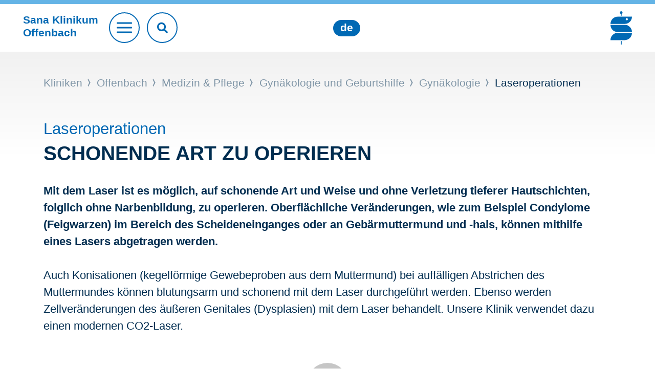

--- FILE ---
content_type: text/html;charset=utf-8
request_url: https://www.sana.de/offenbach/medizin-pflege/gynaekologie-und-geburtshilfe/gynaekologie/laseroperationen
body_size: 3991
content:
<!DOCTYPE html>
<html xmlns="http://www.w3.org/1999/xhtml" xml:lang="de" lang="de">
<head>

<meta charset="utf-8">
<!-- 
	This website is powered by TYPO3 - inspiring people to share!
	TYPO3 is a free open source Content Management Framework initially created by Kasper Skaarhoj and licensed under GNU/GPL.
	TYPO3 is copyright 1998-2025 of Kasper Skaarhoj. Extensions are copyright of their respective owners.
	Information and contribution at https://typo3.org/
-->


<link rel="icon" href="/typo3conf/ext/as_template/Resources/Public/Icons/favicon.ico" type="image/vnd.microsoft.icon">
<title>Laseroperationen</title>
<meta name="generator" content="TYPO3 CMS" />
<meta name="robots" content="INDEX,FOLLOW" />
<meta name="viewport" content="width=device-width, initial-scale=1.0, shrink-to-fit=no" />
<meta property="og:title" content="Laseroperationen" />
<meta name="twitter:title" content="Laseroperationen" />
<meta name="twitter:card" content="summary_large_image" />
<meta name="twitter:site" content="@sanaklinikenag" />
<meta name="twitter:creator" content="@sanaklinikenag" />


<link rel="stylesheet" href="/typo3temp/assets/compressed/930f3d6448fbf5358553671c8eecd825-89d9407fc19f2a27d1fd127ad89e2c3a.css?1681806216" media="all">
<link rel="stylesheet" href="/typo3temp/assets/compressed/merged-00e99d4c268d51539bf4422b858ec279-5116459d9e0ca36e2d7882ba828200fb.css?1757425072" media="all">
<link rel="stylesheet" href="/typo3temp/assets/compressed/merged-acf8013f662346b010014b44b61ee028-9adea70f140f4a7c4ad650294470b8f1.css?1757425072" media="print">



<script src="/typo3temp/assets/compressed/merged-ec536c3a3fc9055cc565ced12266583c-f72937cc5b90ce6031be38ff761aed40.js?1681806216"></script>


<script type="text/javascript" data-cmp-ab="1" src="https://cdn.consentmanager.net/delivery/autoblocking/b1a0ce407122d.js" data-cmp-host="c.delivery.consentmanager.net" data-cmp-cdn="cdn.consentmanager.net" data-cmp-codesrc="1"></script>        <script type="text/javascript">
            // create dataLayer
            window.dataLayer = window.dataLayer || [];

            // Google Tag Manager
            (function(w, d, s, l, i) {
                w[l] = w[l] || [];
                w[l].push({
                    'gtm.start': new Date().getTime(),
                    event: 'gtm.js'
                });
                var f = d.getElementsByTagName(s)[0],
                    j = d.createElement(s),
                    dl = l != 'dataLayer' ? '&l=' + l : '';
                j.async = true;
                j.src = 'https://www.googletagmanager.com/gtm.js?id=' + i + dl;
                f.parentNode.insertBefore(j, f);
            })(window, document, 'script', 'dataLayer', 'GTM-WSZLDML');
        </script>
		<link rel="apple-touch-icon" sizes="57x57" href="/typo3conf/ext/as_template/Resources/Public/Icons/apple-icon-57x57.png">
		<link rel="apple-touch-icon" sizes="60x60" href="/typo3conf/ext/as_template/Resources/Public/Icons/apple-icon-60x60.png">
		<link rel="apple-touch-icon" sizes="72x72" href="/typo3conf/ext/as_template/Resources/Public/Icons/apple-icon-72x72.png">
		<link rel="apple-touch-icon" sizes="76x76" href="/typo3conf/ext/as_template/Resources/Public/Icons/apple-icon-76x76.png">
		<link rel="apple-touch-icon" sizes="114x114" href="/typo3conf/ext/as_template/Resources/Public/Icons/apple-icon-114x114.png">
		<link rel="apple-touch-icon" sizes="120x120" href="/typo3conf/ext/as_template/Resources/Public/Icons/apple-icon-120x120.png">
		<link rel="apple-touch-icon" sizes="144x144" href="/typo3conf/ext/as_template/Resources/Public/Icons/apple-icon-144x144.png">
		<link rel="apple-touch-icon" sizes="152x152" href="/typo3conf/ext/as_template/Resources/Public/Icons/apple-icon-152x152.png">
		<link rel="apple-touch-icon" sizes="180x180" href="/typo3conf/ext/as_template/Resources/Public/Icons/apple-icon-180x180.png">
		<link rel="icon" type="image/png" sizes="192x192"  href="/typo3conf/ext/as_template/Resources/Public/Icons/android-icon-192x192.png">
		<link rel="icon" type="image/png" sizes="32x32" href="/typo3conf/ext/as_template/Resources/Public/Icons/favicon-32x32.png">
		<link rel="icon" type="image/png" sizes="96x96" href="/typo3conf/ext/as_template/Resources/Public/Icons/favicon-96x96.png">
		<link rel="icon" type="image/png" sizes="16x16" href="/typo3conf/ext/as_template/Resources/Public/Icons/favicon-16x16.png">
		<meta name="msapplication-TileColor" content="#ffffff">
		<meta name="msapplication-TileImage" content="/typo3conf/ext/as_template/Resources/Public/Icons/ms-icon-144x144.png">
		<meta name="theme-color" content="#ffffff">
        <meta name="data-privacy-proxy-server" content="https://privacy-proxy-server.usercentrics.eu">
<link rel="canonical" href="https://www.sana.de/offenbach/medizin-pflege/gynaekologie-und-geburtshilfe/gynaekologie/laseroperationen"/>

<!-- This site is optimized with the Yoast SEO for TYPO3 plugin - https://yoast.com/typo3-extensions-seo/ -->
<script type="application/ld+json">[{"@context":"https:\/\/www.schema.org","@type":"BreadcrumbList","itemListElement":[{"@type":"ListItem","position":1,"item":{"@id":"https:\/\/www.sana.de\/","name":"Home"}},{"@type":"ListItem","position":2,"item":{"@id":"https:\/\/www.sana.de\/kliniken","name":"Kliniken"}},{"@type":"ListItem","position":3,"item":{"@id":"https:\/\/www.sana.de\/offenbach","name":"Offenbach"}},{"@type":"ListItem","position":4,"item":{"@id":"https:\/\/www.sana.de\/offenbach\/medizin-pflege","name":"Medizin & Pflege"}},{"@type":"ListItem","position":5,"item":{"@id":"https:\/\/www.sana.de\/offenbach\/medizin-pflege\/kliniken","name":"Kliniken"}},{"@type":"ListItem","position":6,"item":{"@id":"https:\/\/www.sana.de\/offenbach\/medizin-pflege\/gynaekologie-und-geburtshilfe","name":"Gyn\u00e4kologie und Geburtshilfe"}},{"@type":"ListItem","position":7,"item":{"@id":"https:\/\/www.sana.de\/offenbach\/medizin-pflege\/gynaekologie-und-geburtshilfe\/medizinische-schwerpunkte","name":"Medizinische Schwerpunkte"}},{"@type":"ListItem","position":8,"item":{"@id":"https:\/\/www.sana.de\/offenbach\/medizin-pflege\/gynaekologie-und-geburtshilfe\/gynaekologie","name":"Gyn\u00e4kologie"}},{"@type":"ListItem","position":9,"item":{"@id":"https:\/\/www.sana.de\/offenbach\/medizin-pflege\/gynaekologie-und-geburtshilfe\/gynaekologie\/laseroperationen","name":"Laseroperationen"}}]}]</script>
</head>
<body>

<header class="header header--krankenhaus"><div class="header-search-mobile d-sm-none"><form name="header-search-form" action="/offenbach/suche" method="get" target="_top" data-suggest="/offenbach/suche/?type=7384" data-suggest-header="Top Treffer" accept-charset="utf-8" novalidate=""><input type="text"
                       pattern=".{3,}"
                       class="tx-solr-q js-solr-q tx-solr-suggest tx-solr-suggest-focus"
                       placeholder="Suchbegriff"
                       name="sana[q]"
                       value=""
                       data="{addsearch-field:'true'}"/><button type="submit" name="search" value="Suchen"><i class="fas fa-search"></i></button></form></button></div><div class="container--max"><div class="row justify-content-between align-items-center"><div class="col col-sm order-1 order-sm-1"><div class="header__title"><a href="/offenbach"><p class="h1">Sana Klinikum<br>
								Offenbach</p></a></div><a href="#" class="btn btn--burger"><span></span></a><div class="header-search"><form name="header-search-form" action="/offenbach/suche" method="get" target="_top" data-suggest="/offenbach/suche/?type=7384" data-suggest-header="Top Treffer" accept-charset="utf-8" novalidate=""><input type="text"
                                   pattern=".{3,}"
                                   class="tx-solr-q js-solr-q tx-solr-suggest tx-solr-suggest-focus"
                                   placeholder="Suchbegriff eingeben"
                                   name="sana[q]"
                                   value=""
                                   data="{addsearch-field:'true'}"/><button type="submit" name="search" value="Suchen"><i class="fas fa-search"></i></button></form></div></div><div class="col-12 col-sm order-3 order-sm-2 text-center"><div class="language-nav mt-3 mt-sm-0"><ul><li class="active"><a href="/offenbach" target=""><span class="h4">de</span></a></li></ul></div><div class="service-nav"><ul><li><a href="https://www.sana.de/offenbach/gut-zu-wissen/presse" target="_blank">
				News
			</a></li><li><a href="https://www.sana.de/offenbach/gut-zu-wissen/veranstaltungen" target="_blank">
				Veranstaltungen
			</a></li><li><a href="/offenbach/kontakt" target="">
				Kontakt
			</a></li><li><a href="/offenbach/geburt" target="">
				Geburt
			</a></li></ul></div></div><div class="col order-2 order-sm-3 header__logo-group"><a href="/" class="logo"><img alt="Sana" src="/typo3conf/ext/as_template/Resources/Public/Images/Logo/sana-de.svg" width="340" height="524" /></a></div></div></div><nav class="main-nav"><ul class="main-nav__list"><li><a href="/offenbach/medizin-pflege"><div class="main-nav-item-bg" data-js="cover-img"><img alt="Medizin &amp; Pflege" src="/media/_processed_/c/b/csm_main-nav-bg-1_a9d47ac537.jpg" width="900" height="450" /></div><span class="nav-title">Medizin & Pflege <i class="arr"></i></span></a></li><li><a href="/offenbach/gut-zu-wissen"><div class="main-nav-item-bg" data-js="cover-img"><img alt="Gut zu wissen" src="/media/_processed_/3/a/csm_main-nav-bg-2_36efd404a8.jpg" width="900" height="450" /></div><span class="nav-title">Gut zu wissen <i class="arr"></i></span></a></li><li><a href="/offenbach/ueber-uns"><div class="main-nav-item-bg" data-js="cover-img"><img alt="Über uns" src="/media/_processed_/4/6/csm_main-nav-bg-3_c8ea1e4976.jpg" width="900" height="450" /></div><span class="nav-title">Über uns <i class="arr"></i></span></a></li><li><a href="/offenbach/karriere"><div class="main-nav-item-bg" data-js="cover-img"><img alt="Karriere" src="/media/_processed_/4/8/csm_main-nav-bg-4_01_b38798e66a.jpg" width="900" height="450" /></div><span class="nav-title">Karriere <i class="arr"></i></span></a></li></ul></nav></header><main class="sections-wrapper init"><!--TYPO3SEARCH_begin--><!--TYPO3SEARCH_end--><div class="container"><div class="row"><div class="col-12"><div class="b-breadcrumb"><div class="b-label"></div><ul><li><a href="/kliniken">
												Kliniken
											</a></li><li><a href="/offenbach">
												Offenbach
											</a></li><li><a href="/offenbach/medizin-pflege">
												Medizin & Pflege
											</a></li><li><a href="/offenbach/medizin-pflege/gynaekologie-und-geburtshilfe">
												Gynäkologie und Geburtshilfe
											</a></li><li><a href="/offenbach/medizin-pflege/gynaekologie-und-geburtshilfe/gynaekologie">
												Gynäkologie
											</a></li><li>
									
											Laseroperationen
										
								</li></ul></div></div></div></div><!--TYPO3SEARCH_begin--><div id="c24860" class="frame frame-default frame-type-header frame-layout-0"><header><div class="container"><div class="row"><div class="col-12"><p class="h1-text-head">Laseroperationen</p><h1 class="">Schonende Art zu operieren</h1></div></div></div></header></div><section id="c24859" class="content-line content-line--default content-line--dynamic-pt ctype-text"><div class="container"><div class="row"><div class="col-12"><article class="default-content"><div class="default-content__first-content"><p><strong>Mit dem Laser ist es möglich, auf schonende Art und Weise und ohne Verletzung tieferer Hautschichten, folglich ohne Narbenbildung, zu operieren. Oberflächliche Veränderungen, wie zum Beispiel Condylome (Feigwarzen) im Bereich des Scheideneinganges oder an Gebärmuttermund und -hals, können mithilfe eines Lasers abgetragen werden. </strong></p><p>Auch Konisationen (kegelförmige Gewebeproben aus dem Muttermund) bei auffälligen Abstrichen des Muttermundes können blutungsarm und schonend mit dem Laser durchgeführt werden. Ebenso werden Zellveränderungen des äußeren Genitales (Dysplasien) mit dem Laser behandelt. Unsere Klinik verwendet dazu einen modernen CO2-Laser.</p></div></article></div></div></div></section><!--TYPO3SEARCH_end--><footer class="footer "><div class="container"><div class="row"><div class="col-12 text-center"><a href="#" class="btn btn--goto-top" data-js="goto-top"></a></div></div></div><div class="footer__bottom"><div id="c24383" class="container ctype-menu_pages"><div class="row"><div class="col-12"><div class="footer-nav"><ul><li><a href="/offenbach/medizin-pflege" title="Medizin &amp; Pflege">
									Medizin &amp; Pflege
								</a></li><li><a href="/offenbach/gut-zu-wissen" title="Gut zu wissen">
									Gut zu wissen
								</a></li><li><a href="/offenbach/ueber-uns" title="Über uns">
									Über uns
								</a></li><li><a href="/offenbach/karriere" title="Karriere">
									Karriere
								</a></li></ul></div></div></div></div><div class="divider"></div><div class="container"><div class="row justify-content-between align-items-center"><div class="col-12 col-xl-auto"><div class="footer-copyright"><ul><li>© Sana Klinikum Offenbach</li><li><a href="/offenbach/impressum" target="">
				Impressum
			</a></li><li><a href="/offenbach/datenschutz" target="">
				Datenschutz
			</a></li><li><a href="/offenbach/kontakt" target="">
				Kontakt
			</a></li></ul></div></div><div class="col-12 col-xl-auto"><div class="footer-socials"><ul><li><a href="https://www.instagram.com/sana.kliniken/" target="_blank"><i class="icon icon--footer-instagram"></i></a></li><li><a href="https://de-de.facebook.com/sana.kliniken/" target="_blank"><i class="icon icon--footer-facebook"></i></a></li><li><a href="https://www.youtube.com/channel/UCLZ6uWzoJeycVBUQxRXwtMQ" target="_blank"><i class="icon icon--footer-youtube"></i></a></li><li><a href="https://de.linkedin.com/company/sana-kliniken" target="_blank"><i class="icon icon--footer-linkedin"></i></a></li><li><a href="https://www.xing.com/companies/sanaklinikenag" target="_blank"><i class="icon icon--footer-xing"></i></a></li></ul></div></div></div></div></div></footer></main>
<script src="/typo3temp/assets/compressed/merged-31272f8be1f59faa2551fe6a6c64e9a7-873ea8fae631e3ede9c013ca5a77c5b6.js?1757425072"></script>
<script src="/typo3temp/assets/compressed/merged-027b6f20e75e92791e807636e3c1124a-32f855cc49ebf471fb96bfbe538e4809.js?1757425072"></script>


</body>
</html>

--- FILE ---
content_type: text/css; charset=utf-8
request_url: https://www.sana.de/typo3temp/assets/compressed/merged-00e99d4c268d51539bf4422b858ec279-5116459d9e0ca36e2d7882ba828200fb.css?1757425072
body_size: 119281
content:
@charset "UTF-8";.ce-align-left{text-align:left;}.ce-align-center{text-align:center;}.ce-align-right{text-align:right;}.ce-table td,.ce-table th{vertical-align:top;}.ce-textpic,.ce-image,.ce-nowrap .ce-bodytext,.ce-gallery,.ce-row,.ce-uploads li,.ce-uploads div{overflow:hidden;}.ce-left .ce-gallery,.ce-column{float:left;}.ce-center .ce-outer{position:relative;float:right;right:50%;}.ce-center .ce-inner{position:relative;float:right;right:-50%;}.ce-right .ce-gallery{float:right;}.ce-gallery figure{display:table;margin:0;}.ce-gallery figcaption{display:table-caption;caption-side:bottom;}.ce-gallery img{display:block;}.ce-gallery iframe{border-width:0;}.ce-border img,.ce-border iframe{border:2px solid #000000;padding:0px;}.ce-intext.ce-right .ce-gallery,.ce-intext.ce-left .ce-gallery,.ce-above .ce-gallery{margin-bottom:10px;}.ce-image .ce-gallery{margin-bottom:0;}.ce-intext.ce-right .ce-gallery{margin-left:10px;}.ce-intext.ce-left .ce-gallery{margin-right:10px;}.ce-below .ce-gallery{margin-top:10px;}.ce-column{margin-right:10px;}.ce-column:last-child{margin-right:0;}.ce-row{margin-bottom:10px;}.ce-row:last-child{margin-bottom:0;}.ce-above .ce-bodytext{clear:both;}.ce-intext.ce-left ol,.ce-intext.ce-left ul{padding-left:40px;overflow:auto;}.ce-headline-left{text-align:left;}.ce-headline-center{text-align:center;}.ce-headline-right{text-align:right;}.ce-uploads{margin:0;padding:0;}.ce-uploads li{list-style:none outside none;margin:1em 0;}.ce-uploads img{float:left;padding-right:1em;vertical-align:top;}.ce-uploads span{display:block;}.ce-table{width:100%;max-width:100%;}.ce-table th,.ce-table td{padding:0.5em 0.75em;vertical-align:top;}.ce-table thead th{border-bottom:2px solid #dadada;}.ce-table th,.ce-table td{border-top:1px solid #dadada;}.ce-table-striped tbody tr:nth-of-type(odd){background-color:rgba(0,0,0,.05);}.ce-table-bordered th,.ce-table-bordered td{border:1px solid #dadada;}.frame-space-before-extra-small{margin-top:1em;}.frame-space-before-small{margin-top:2em;}.frame-space-before-medium{margin-top:3em;}.frame-space-before-large{margin-top:4em;}.frame-space-before-extra-large{margin-top:5em;}.frame-space-after-extra-small{margin-bottom:1em;}.frame-space-after-small{margin-bottom:2em;}.frame-space-after-medium{margin-bottom:3em;}.frame-space-after-large{margin-bottom:4em;}.frame-space-after-extra-large{margin-bottom:5em;}.frame-ruler-before:before{content:'';display:block;border-top:1px solid rgba(0,0,0,0.25);margin-bottom:2em;}.frame-ruler-after:after{content:'';display:block;border-bottom:1px solid rgba(0,0,0,0.25);margin-top:2em;}.frame-indent{margin-left:15%;margin-right:15%;}.frame-indent-left{margin-left:33%;}.frame-indent-right{margin-right:33%;}@font-face{font-family:'Font Awesome 5 Brands';font-style:normal;font-weight:400;font-display:block;src:url('../../../typo3conf/ext/as_template/Resources/Public/Fonts/FontAwesome/fa-brands-400.eot');src:url('../../../typo3conf/ext/as_template/Resources/Public/Fonts/FontAwesome/fa-brands-400.eot?#iefix') format("embedded-opentype"),url('../../../typo3conf/ext/as_template/Resources/Public/Fonts/FontAwesome/fa-brands-400.woff2') format("woff2"),url('../../../typo3conf/ext/as_template/Resources/Public/Fonts/FontAwesome/fa-brands-400.woff') format("woff"),url('../../../typo3conf/ext/as_template/Resources/Public/Fonts/FontAwesome/fa-brands-400.ttf') format("truetype"),url('../../../typo3conf/ext/as_template/Resources/Public/Fonts/FontAwesome/fa-brands-400.svg#fontawesome') format("svg");}.fab{font-family:'Font Awesome 5 Brands';font-weight:400;}@font-face{font-family:'Font Awesome 5 Free';font-style:normal;font-weight:400;font-display:block;src:url('../../../typo3conf/ext/as_template/Resources/Public/Fonts/FontAwesome/fa-regular-400.eot');src:url('../../../typo3conf/ext/as_template/Resources/Public/Fonts/FontAwesome/fa-regular-400.eot?#iefix') format("embedded-opentype"),url('../../../typo3conf/ext/as_template/Resources/Public/Fonts/FontAwesome/fa-regular-400.woff2') format("woff2"),url('../../../typo3conf/ext/as_template/Resources/Public/Fonts/FontAwesome/fa-regular-400.woff') format("woff"),url('../../../typo3conf/ext/as_template/Resources/Public/Fonts/FontAwesome/fa-regular-400.ttf') format("truetype"),url('../../../typo3conf/ext/as_template/Resources/Public/Fonts/FontAwesome/fa-regular-400.svg#fontawesome') format("svg");}.far{font-family:'Font Awesome 5 Free';font-weight:400;}@font-face{font-family:'Font Awesome 5 Free';font-style:normal;font-weight:900;font-display:block;src:url('../../../typo3conf/ext/as_template/Resources/Public/Fonts/FontAwesome/fa-solid-900.eot');src:url('../../../typo3conf/ext/as_template/Resources/Public/Fonts/FontAwesome/fa-solid-900.eot?#iefix') format("embedded-opentype"),url('../../../typo3conf/ext/as_template/Resources/Public/Fonts/FontAwesome/fa-solid-900.woff2') format("woff2"),url('../../../typo3conf/ext/as_template/Resources/Public/Fonts/FontAwesome/fa-solid-900.woff') format("woff"),url('../../../typo3conf/ext/as_template/Resources/Public/Fonts/FontAwesome/fa-solid-900.ttf') format("truetype"),url('../../../typo3conf/ext/as_template/Resources/Public/Fonts/FontAwesome/fa-solid-900.svg#fontawesome') format("svg");}.fa,.fas{font-family:'Font Awesome 5 Free';font-weight:900;}.fa,.fas,.far,.fal,.fad,.fab{-moz-osx-font-smoothing:grayscale;-webkit-font-smoothing:antialiased;display:inline-block;font-style:normal;font-variant:normal;text-rendering:auto;line-height:1;}.fa-lg{font-size:1.33333em;line-height:0.75em;vertical-align:-.0667em;}.fa-xs{font-size:.75em;}.fa-sm{font-size:.875em;}.fa-1x{font-size:1em;}.fa-2x{font-size:2em;}.fa-3x{font-size:3em;}.fa-4x{font-size:4em;}.fa-5x{font-size:5em;}.fa-6x{font-size:6em;}.fa-7x{font-size:7em;}.fa-8x{font-size:8em;}.fa-9x{font-size:9em;}.fa-10x{font-size:10em;}.fa-fw{text-align:center;width:1.25em;}.fa-ul{list-style-type:none;margin-left:2.5em;padding-left:0;}.fa-ul > li{position:relative;}.fa-li{left:-2em;position:absolute;text-align:center;width:2em;line-height:inherit;}.fa-border{border:solid 0.08em #eee;border-radius:.1em;padding:.2em .25em .15em;}.fa-pull-left{float:left;}.fa-pull-right{float:right;}.fa.fa-pull-left,.fas.fa-pull-left,.far.fa-pull-left,.fal.fa-pull-left,.fab.fa-pull-left{margin-right:.3em;}.fa.fa-pull-right,.fas.fa-pull-right,.far.fa-pull-right,.fal.fa-pull-right,.fab.fa-pull-right{margin-left:.3em;}.fa-spin{animation:fa-spin 2s infinite linear;}.fa-pulse{animation:fa-spin 1s infinite steps(8);}@keyframes fa-spin{0%{transform:rotate(0deg);}100%{transform:rotate(360deg);}}.fa-rotate-90{-ms-filter:"progid:DXImageTransform.Microsoft.BasicImage(rotation=1)";transform:rotate(90deg);}.fa-rotate-180{-ms-filter:"progid:DXImageTransform.Microsoft.BasicImage(rotation=2)";transform:rotate(180deg);}.fa-rotate-270{-ms-filter:"progid:DXImageTransform.Microsoft.BasicImage(rotation=3)";transform:rotate(270deg);}.fa-flip-horizontal{-ms-filter:"progid:DXImageTransform.Microsoft.BasicImage(rotation=0,mirror=1)";transform:scale(-1,1);}.fa-flip-vertical{-ms-filter:"progid:DXImageTransform.Microsoft.BasicImage(rotation=2,mirror=1)";transform:scale(1,-1);}.fa-flip-both,.fa-flip-horizontal.fa-flip-vertical{-ms-filter:"progid:DXImageTransform.Microsoft.BasicImage(rotation=2,mirror=1)";transform:scale(-1,-1);}:root .fa-rotate-90,:root .fa-rotate-180,:root .fa-rotate-270,:root .fa-flip-horizontal,:root .fa-flip-vertical,:root .fa-flip-both{filter:none;}.fa-stack{display:inline-block;height:2em;line-height:2em;position:relative;vertical-align:middle;width:2.5em;}.fa-stack-1x,.fa-stack-2x{left:0;position:absolute;text-align:center;width:100%;}.fa-stack-1x{line-height:inherit;}.fa-stack-2x{font-size:2em;}.fa-inverse{color:#fff;}.fa-500px:before{content:"\f26e";}.fa-accessible-icon:before{content:"\f368";}.fa-accusoft:before{content:"\f369";}.fa-acquisitions-incorporated:before{content:"\f6af";}.fa-ad:before{content:"\f641";}.fa-address-book:before{content:"\f2b9";}.fa-address-card:before{content:"\f2bb";}.fa-adjust:before{content:"\f042";}.fa-adn:before{content:"\f170";}.fa-adversal:before{content:"\f36a";}.fa-affiliatetheme:before{content:"\f36b";}.fa-air-freshener:before{content:"\f5d0";}.fa-airbnb:before{content:"\f834";}.fa-algolia:before{content:"\f36c";}.fa-align-center:before{content:"\f037";}.fa-align-justify:before{content:"\f039";}.fa-align-left:before{content:"\f036";}.fa-align-right:before{content:"\f038";}.fa-alipay:before{content:"\f642";}.fa-allergies:before{content:"\f461";}.fa-amazon:before{content:"\f270";}.fa-amazon-pay:before{content:"\f42c";}.fa-ambulance:before{content:"\f0f9";}.fa-american-sign-language-interpreting:before{content:"\f2a3";}.fa-amilia:before{content:"\f36d";}.fa-anchor:before{content:"\f13d";}.fa-android:before{content:"\f17b";}.fa-angellist:before{content:"\f209";}.fa-angle-double-down:before{content:"\f103";}.fa-angle-double-left:before{content:"\f100";}.fa-angle-double-right:before{content:"\f101";}.fa-angle-double-up:before{content:"\f102";}.fa-angle-down:before{content:"\f107";}.fa-angle-left:before{content:"\f104";}.fa-angle-right:before{content:"\f105";}.fa-angle-up:before{content:"\f106";}.fa-angry:before{content:"\f556";}.fa-angrycreative:before{content:"\f36e";}.fa-angular:before{content:"\f420";}.fa-ankh:before{content:"\f644";}.fa-app-store:before{content:"\f36f";}.fa-app-store-ios:before{content:"\f370";}.fa-apper:before{content:"\f371";}.fa-apple:before{content:"\f179";}.fa-apple-alt:before{content:"\f5d1";}.fa-apple-pay:before{content:"\f415";}.fa-archive:before{content:"\f187";}.fa-archway:before{content:"\f557";}.fa-arrow-alt-circle-down:before{content:"\f358";}.fa-arrow-alt-circle-left:before{content:"\f359";}.fa-arrow-alt-circle-right:before{content:"\f35a";}.fa-arrow-alt-circle-up:before{content:"\f35b";}.fa-arrow-circle-down:before{content:"\f0ab";}.fa-arrow-circle-left:before{content:"\f0a8";}.fa-arrow-circle-right:before{content:"\f0a9";}.fa-arrow-circle-up:before{content:"\f0aa";}.fa-arrow-down:before{content:"\f063";}.fa-arrow-left:before{content:"\f060";}.fa-arrow-right:before{content:"\f061";}.fa-arrow-up:before{content:"\f062";}.fa-arrows-alt:before{content:"\f0b2";}.fa-arrows-alt-h:before{content:"\f337";}.fa-arrows-alt-v:before{content:"\f338";}.fa-artstation:before{content:"\f77a";}.fa-assistive-listening-systems:before{content:"\f2a2";}.fa-asterisk:before{content:"\f069";}.fa-asymmetrik:before{content:"\f372";}.fa-at:before{content:"\f1fa";}.fa-atlas:before{content:"\f558";}.fa-atlassian:before{content:"\f77b";}.fa-atom:before{content:"\f5d2";}.fa-audible:before{content:"\f373";}.fa-audio-description:before{content:"\f29e";}.fa-autoprefixer:before{content:"\f41c";}.fa-avianex:before{content:"\f374";}.fa-aviato:before{content:"\f421";}.fa-award:before{content:"\f559";}.fa-aws:before{content:"\f375";}.fa-baby:before{content:"\f77c";}.fa-baby-carriage:before{content:"\f77d";}.fa-backspace:before{content:"\f55a";}.fa-backward:before{content:"\f04a";}.fa-bacon:before{content:"\f7e5";}.fa-bacteria:before{content:"\e059";}.fa-bacterium:before{content:"\e05a";}.fa-bahai:before{content:"\f666";}.fa-balance-scale:before{content:"\f24e";}.fa-balance-scale-left:before{content:"\f515";}.fa-balance-scale-right:before{content:"\f516";}.fa-ban:before{content:"\f05e";}.fa-band-aid:before{content:"\f462";}.fa-bandcamp:before{content:"\f2d5";}.fa-barcode:before{content:"\f02a";}.fa-bars:before{content:"\f0c9";}.fa-baseball-ball:before{content:"\f433";}.fa-basketball-ball:before{content:"\f434";}.fa-bath:before{content:"\f2cd";}.fa-battery-empty:before{content:"\f244";}.fa-battery-full:before{content:"\f240";}.fa-battery-half:before{content:"\f242";}.fa-battery-quarter:before{content:"\f243";}.fa-battery-three-quarters:before{content:"\f241";}.fa-battle-net:before{content:"\f835";}.fa-bed:before{content:"\f236";}.fa-beer:before{content:"\f0fc";}.fa-behance:before{content:"\f1b4";}.fa-behance-square:before{content:"\f1b5";}.fa-bell:before{content:"\f0f3";}.fa-bell-slash:before{content:"\f1f6";}.fa-bezier-curve:before{content:"\f55b";}.fa-bible:before{content:"\f647";}.fa-bicycle:before{content:"\f206";}.fa-biking:before{content:"\f84a";}.fa-bimobject:before{content:"\f378";}.fa-binoculars:before{content:"\f1e5";}.fa-biohazard:before{content:"\f780";}.fa-birthday-cake:before{content:"\f1fd";}.fa-bitbucket:before{content:"\f171";}.fa-bitcoin:before{content:"\f379";}.fa-bity:before{content:"\f37a";}.fa-black-tie:before{content:"\f27e";}.fa-blackberry:before{content:"\f37b";}.fa-blender:before{content:"\f517";}.fa-blender-phone:before{content:"\f6b6";}.fa-blind:before{content:"\f29d";}.fa-blog:before{content:"\f781";}.fa-blogger:before{content:"\f37c";}.fa-blogger-b:before{content:"\f37d";}.fa-bluetooth:before{content:"\f293";}.fa-bluetooth-b:before{content:"\f294";}.fa-bold:before{content:"\f032";}.fa-bolt:before{content:"\f0e7";}.fa-bomb:before{content:"\f1e2";}.fa-bone:before{content:"\f5d7";}.fa-bong:before{content:"\f55c";}.fa-book:before{content:"\f02d";}.fa-book-dead:before{content:"\f6b7";}.fa-book-medical:before{content:"\f7e6";}.fa-book-open:before{content:"\f518";}.fa-book-reader:before{content:"\f5da";}.fa-bookmark:before{content:"\f02e";}.fa-bootstrap:before{content:"\f836";}.fa-border-all:before{content:"\f84c";}.fa-border-none:before{content:"\f850";}.fa-border-style:before{content:"\f853";}.fa-bowling-ball:before{content:"\f436";}.fa-box:before{content:"\f466";}.fa-box-open:before{content:"\f49e";}.fa-box-tissue:before{content:"\e05b";}.fa-boxes:before{content:"\f468";}.fa-braille:before{content:"\f2a1";}.fa-brain:before{content:"\f5dc";}.fa-bread-slice:before{content:"\f7ec";}.fa-briefcase:before{content:"\f0b1";}.fa-briefcase-medical:before{content:"\f469";}.fa-broadcast-tower:before{content:"\f519";}.fa-broom:before{content:"\f51a";}.fa-brush:before{content:"\f55d";}.fa-btc:before{content:"\f15a";}.fa-buffer:before{content:"\f837";}.fa-bug:before{content:"\f188";}.fa-building:before{content:"\f1ad";}.fa-bullhorn:before{content:"\f0a1";}.fa-bullseye:before{content:"\f140";}.fa-burn:before{content:"\f46a";}.fa-buromobelexperte:before{content:"\f37f";}.fa-bus:before{content:"\f207";}.fa-bus-alt:before{content:"\f55e";}.fa-business-time:before{content:"\f64a";}.fa-buy-n-large:before{content:"\f8a6";}.fa-buysellads:before{content:"\f20d";}.fa-calculator:before{content:"\f1ec";}.fa-calendar:before{content:"\f133";}.fa-calendar-alt:before{content:"\f073";}.fa-calendar-check:before{content:"\f274";}.fa-calendar-day:before{content:"\f783";}.fa-calendar-minus:before{content:"\f272";}.fa-calendar-plus:before{content:"\f271";}.fa-calendar-times:before{content:"\f273";}.fa-calendar-week:before{content:"\f784";}.fa-camera:before{content:"\f030";}.fa-camera-retro:before{content:"\f083";}.fa-campground:before{content:"\f6bb";}.fa-canadian-maple-leaf:before{content:"\f785";}.fa-candy-cane:before{content:"\f786";}.fa-cannabis:before{content:"\f55f";}.fa-capsules:before{content:"\f46b";}.fa-car:before{content:"\f1b9";}.fa-car-alt:before{content:"\f5de";}.fa-car-battery:before{content:"\f5df";}.fa-car-crash:before{content:"\f5e1";}.fa-car-side:before{content:"\f5e4";}.fa-caravan:before{content:"\f8ff";}.fa-caret-down:before{content:"\f0d7";}.fa-caret-left:before{content:"\f0d9";}.fa-caret-right:before{content:"\f0da";}.fa-caret-square-down:before{content:"\f150";}.fa-caret-square-left:before{content:"\f191";}.fa-caret-square-right:before{content:"\f152";}.fa-caret-square-up:before{content:"\f151";}.fa-caret-up:before{content:"\f0d8";}.fa-carrot:before{content:"\f787";}.fa-cart-arrow-down:before{content:"\f218";}.fa-cart-plus:before{content:"\f217";}.fa-cash-register:before{content:"\f788";}.fa-cat:before{content:"\f6be";}.fa-cc-amazon-pay:before{content:"\f42d";}.fa-cc-amex:before{content:"\f1f3";}.fa-cc-apple-pay:before{content:"\f416";}.fa-cc-diners-club:before{content:"\f24c";}.fa-cc-discover:before{content:"\f1f2";}.fa-cc-jcb:before{content:"\f24b";}.fa-cc-mastercard:before{content:"\f1f1";}.fa-cc-paypal:before{content:"\f1f4";}.fa-cc-stripe:before{content:"\f1f5";}.fa-cc-visa:before{content:"\f1f0";}.fa-centercode:before{content:"\f380";}.fa-centos:before{content:"\f789";}.fa-certificate:before{content:"\f0a3";}.fa-chair:before{content:"\f6c0";}.fa-chalkboard:before{content:"\f51b";}.fa-chalkboard-teacher:before{content:"\f51c";}.fa-charging-station:before{content:"\f5e7";}.fa-chart-area:before{content:"\f1fe";}.fa-chart-bar:before{content:"\f080";}.fa-chart-line:before{content:"\f201";}.fa-chart-pie:before{content:"\f200";}.fa-check:before{content:"\f00c";}.fa-check-circle:before{content:"\f058";}.fa-check-double:before{content:"\f560";}.fa-check-square:before{content:"\f14a";}.fa-cheese:before{content:"\f7ef";}.fa-chess:before{content:"\f439";}.fa-chess-bishop:before{content:"\f43a";}.fa-chess-board:before{content:"\f43c";}.fa-chess-king:before{content:"\f43f";}.fa-chess-knight:before{content:"\f441";}.fa-chess-pawn:before{content:"\f443";}.fa-chess-queen:before{content:"\f445";}.fa-chess-rook:before{content:"\f447";}.fa-chevron-circle-down:before{content:"\f13a";}.fa-chevron-circle-left:before{content:"\f137";}.fa-chevron-circle-right:before{content:"\f138";}.fa-chevron-circle-up:before{content:"\f139";}.fa-chevron-down:before{content:"\f078";}.fa-chevron-left:before{content:"\f053";}.fa-chevron-right:before{content:"\f054";}.fa-chevron-up:before{content:"\f077";}.fa-child:before{content:"\f1ae";}.fa-chrome:before{content:"\f268";}.fa-chromecast:before{content:"\f838";}.fa-church:before{content:"\f51d";}.fa-circle:before{content:"\f111";}.fa-circle-notch:before{content:"\f1ce";}.fa-city:before{content:"\f64f";}.fa-clinic-medical:before{content:"\f7f2";}.fa-clipboard:before{content:"\f328";}.fa-clipboard-check:before{content:"\f46c";}.fa-clipboard-list:before{content:"\f46d";}.fa-clock:before{content:"\f017";}.fa-clone:before{content:"\f24d";}.fa-closed-captioning:before{content:"\f20a";}.fa-cloud:before{content:"\f0c2";}.fa-cloud-download-alt:before{content:"\f381";}.fa-cloud-meatball:before{content:"\f73b";}.fa-cloud-moon:before{content:"\f6c3";}.fa-cloud-moon-rain:before{content:"\f73c";}.fa-cloud-rain:before{content:"\f73d";}.fa-cloud-showers-heavy:before{content:"\f740";}.fa-cloud-sun:before{content:"\f6c4";}.fa-cloud-sun-rain:before{content:"\f743";}.fa-cloud-upload-alt:before{content:"\f382";}.fa-cloudflare:before{content:"\e07d";}.fa-cloudscale:before{content:"\f383";}.fa-cloudsmith:before{content:"\f384";}.fa-cloudversify:before{content:"\f385";}.fa-cocktail:before{content:"\f561";}.fa-code:before{content:"\f121";}.fa-code-branch:before{content:"\f126";}.fa-codepen:before{content:"\f1cb";}.fa-codiepie:before{content:"\f284";}.fa-coffee:before{content:"\f0f4";}.fa-cog:before{content:"\f013";}.fa-cogs:before{content:"\f085";}.fa-coins:before{content:"\f51e";}.fa-columns:before{content:"\f0db";}.fa-comment:before{content:"\f075";}.fa-comment-alt:before{content:"\f27a";}.fa-comment-dollar:before{content:"\f651";}.fa-comment-dots:before{content:"\f4ad";}.fa-comment-medical:before{content:"\f7f5";}.fa-comment-slash:before{content:"\f4b3";}.fa-comments:before{content:"\f086";}.fa-comments-dollar:before{content:"\f653";}.fa-compact-disc:before{content:"\f51f";}.fa-compass:before{content:"\f14e";}.fa-compress:before{content:"\f066";}.fa-compress-alt:before{content:"\f422";}.fa-compress-arrows-alt:before{content:"\f78c";}.fa-concierge-bell:before{content:"\f562";}.fa-confluence:before{content:"\f78d";}.fa-connectdevelop:before{content:"\f20e";}.fa-contao:before{content:"\f26d";}.fa-cookie:before{content:"\f563";}.fa-cookie-bite:before{content:"\f564";}.fa-copy:before{content:"\f0c5";}.fa-copyright:before{content:"\f1f9";}.fa-cotton-bureau:before{content:"\f89e";}.fa-couch:before{content:"\f4b8";}.fa-cpanel:before{content:"\f388";}.fa-creative-commons:before{content:"\f25e";}.fa-creative-commons-by:before{content:"\f4e7";}.fa-creative-commons-nc:before{content:"\f4e8";}.fa-creative-commons-nc-eu:before{content:"\f4e9";}.fa-creative-commons-nc-jp:before{content:"\f4ea";}.fa-creative-commons-nd:before{content:"\f4eb";}.fa-creative-commons-pd:before{content:"\f4ec";}.fa-creative-commons-pd-alt:before{content:"\f4ed";}.fa-creative-commons-remix:before{content:"\f4ee";}.fa-creative-commons-sa:before{content:"\f4ef";}.fa-creative-commons-sampling:before{content:"\f4f0";}.fa-creative-commons-sampling-plus:before{content:"\f4f1";}.fa-creative-commons-share:before{content:"\f4f2";}.fa-creative-commons-zero:before{content:"\f4f3";}.fa-credit-card:before{content:"\f09d";}.fa-critical-role:before{content:"\f6c9";}.fa-crop:before{content:"\f125";}.fa-crop-alt:before{content:"\f565";}.fa-cross:before{content:"\f654";}.fa-crosshairs:before{content:"\f05b";}.fa-crow:before{content:"\f520";}.fa-crown:before{content:"\f521";}.fa-crutch:before{content:"\f7f7";}.fa-css3:before{content:"\f13c";}.fa-css3-alt:before{content:"\f38b";}.fa-cube:before{content:"\f1b2";}.fa-cubes:before{content:"\f1b3";}.fa-cut:before{content:"\f0c4";}.fa-cuttlefish:before{content:"\f38c";}.fa-d-and-d:before{content:"\f38d";}.fa-d-and-d-beyond:before{content:"\f6ca";}.fa-dailymotion:before{content:"\e052";}.fa-dashcube:before{content:"\f210";}.fa-database:before{content:"\f1c0";}.fa-deaf:before{content:"\f2a4";}.fa-deezer:before{content:"\e077";}.fa-delicious:before{content:"\f1a5";}.fa-democrat:before{content:"\f747";}.fa-deploydog:before{content:"\f38e";}.fa-deskpro:before{content:"\f38f";}.fa-desktop:before{content:"\f108";}.fa-dev:before{content:"\f6cc";}.fa-deviantart:before{content:"\f1bd";}.fa-dharmachakra:before{content:"\f655";}.fa-dhl:before{content:"\f790";}.fa-diagnoses:before{content:"\f470";}.fa-diaspora:before{content:"\f791";}.fa-dice:before{content:"\f522";}.fa-dice-d20:before{content:"\f6cf";}.fa-dice-d6:before{content:"\f6d1";}.fa-dice-five:before{content:"\f523";}.fa-dice-four:before{content:"\f524";}.fa-dice-one:before{content:"\f525";}.fa-dice-six:before{content:"\f526";}.fa-dice-three:before{content:"\f527";}.fa-dice-two:before{content:"\f528";}.fa-digg:before{content:"\f1a6";}.fa-digital-ocean:before{content:"\f391";}.fa-digital-tachograph:before{content:"\f566";}.fa-directions:before{content:"\f5eb";}.fa-discord:before{content:"\f392";}.fa-discourse:before{content:"\f393";}.fa-disease:before{content:"\f7fa";}.fa-divide:before{content:"\f529";}.fa-dizzy:before{content:"\f567";}.fa-dna:before{content:"\f471";}.fa-dochub:before{content:"\f394";}.fa-docker:before{content:"\f395";}.fa-dog:before{content:"\f6d3";}.fa-dollar-sign:before{content:"\f155";}.fa-dolly:before{content:"\f472";}.fa-dolly-flatbed:before{content:"\f474";}.fa-donate:before{content:"\f4b9";}.fa-door-closed:before{content:"\f52a";}.fa-door-open:before{content:"\f52b";}.fa-dot-circle:before{content:"\f192";}.fa-dove:before{content:"\f4ba";}.fa-download:before{content:"\f019";}.fa-draft2digital:before{content:"\f396";}.fa-drafting-compass:before{content:"\f568";}.fa-dragon:before{content:"\f6d5";}.fa-draw-polygon:before{content:"\f5ee";}.fa-dribbble:before{content:"\f17d";}.fa-dribbble-square:before{content:"\f397";}.fa-dropbox:before{content:"\f16b";}.fa-drum:before{content:"\f569";}.fa-drum-steelpan:before{content:"\f56a";}.fa-drumstick-bite:before{content:"\f6d7";}.fa-drupal:before{content:"\f1a9";}.fa-dumbbell:before{content:"\f44b";}.fa-dumpster:before{content:"\f793";}.fa-dumpster-fire:before{content:"\f794";}.fa-dungeon:before{content:"\f6d9";}.fa-dyalog:before{content:"\f399";}.fa-earlybirds:before{content:"\f39a";}.fa-ebay:before{content:"\f4f4";}.fa-edge:before{content:"\f282";}.fa-edge-legacy:before{content:"\e078";}.fa-edit:before{content:"\f044";}.fa-egg:before{content:"\f7fb";}.fa-eject:before{content:"\f052";}.fa-elementor:before{content:"\f430";}.fa-ellipsis-h:before{content:"\f141";}.fa-ellipsis-v:before{content:"\f142";}.fa-ello:before{content:"\f5f1";}.fa-ember:before{content:"\f423";}.fa-empire:before{content:"\f1d1";}.fa-envelope:before{content:"\f0e0";}.fa-envelope-open:before{content:"\f2b6";}.fa-envelope-open-text:before{content:"\f658";}.fa-envelope-square:before{content:"\f199";}.fa-envira:before{content:"\f299";}.fa-equals:before{content:"\f52c";}.fa-eraser:before{content:"\f12d";}.fa-erlang:before{content:"\f39d";}.fa-ethereum:before{content:"\f42e";}.fa-ethernet:before{content:"\f796";}.fa-etsy:before{content:"\f2d7";}.fa-euro-sign:before{content:"\f153";}.fa-evernote:before{content:"\f839";}.fa-exchange-alt:before{content:"\f362";}.fa-exclamation:before{content:"\f12a";}.fa-exclamation-circle:before{content:"\f06a";}.fa-exclamation-triangle:before{content:"\f071";}.fa-expand:before{content:"\f065";}.fa-expand-alt:before{content:"\f424";}.fa-expand-arrows-alt:before{content:"\f31e";}.fa-expeditedssl:before{content:"\f23e";}.fa-external-link-alt:before{content:"\f35d";}.fa-external-link-square-alt:before{content:"\f360";}.fa-eye:before{content:"\f06e";}.fa-eye-dropper:before{content:"\f1fb";}.fa-eye-slash:before{content:"\f070";}.fa-facebook:before{content:"\f09a";}.fa-facebook-f:before{content:"\f39e";}.fa-facebook-messenger:before{content:"\f39f";}.fa-facebook-square:before{content:"\f082";}.fa-fan:before{content:"\f863";}.fa-fantasy-flight-games:before{content:"\f6dc";}.fa-fast-backward:before{content:"\f049";}.fa-fast-forward:before{content:"\f050";}.fa-faucet:before{content:"\e005";}.fa-fax:before{content:"\f1ac";}.fa-feather:before{content:"\f52d";}.fa-feather-alt:before{content:"\f56b";}.fa-fedex:before{content:"\f797";}.fa-fedora:before{content:"\f798";}.fa-female:before{content:"\f182";}.fa-fighter-jet:before{content:"\f0fb";}.fa-figma:before{content:"\f799";}.fa-file:before{content:"\f15b";}.fa-file-alt:before{content:"\f15c";}.fa-file-archive:before{content:"\f1c6";}.fa-file-audio:before{content:"\f1c7";}.fa-file-code:before{content:"\f1c9";}.fa-file-contract:before{content:"\f56c";}.fa-file-csv:before{content:"\f6dd";}.fa-file-download:before{content:"\f56d";}.fa-file-excel:before{content:"\f1c3";}.fa-file-export:before{content:"\f56e";}.fa-file-image:before{content:"\f1c5";}.fa-file-import:before{content:"\f56f";}.fa-file-invoice:before{content:"\f570";}.fa-file-invoice-dollar:before{content:"\f571";}.fa-file-medical:before{content:"\f477";}.fa-file-medical-alt:before{content:"\f478";}.fa-file-pdf:before{content:"\f1c1";}.fa-file-powerpoint:before{content:"\f1c4";}.fa-file-prescription:before{content:"\f572";}.fa-file-signature:before{content:"\f573";}.fa-file-upload:before{content:"\f574";}.fa-file-video:before{content:"\f1c8";}.fa-file-word:before{content:"\f1c2";}.fa-fill:before{content:"\f575";}.fa-fill-drip:before{content:"\f576";}.fa-film:before{content:"\f008";}.fa-filter:before{content:"\f0b0";}.fa-fingerprint:before{content:"\f577";}.fa-fire:before{content:"\f06d";}.fa-fire-alt:before{content:"\f7e4";}.fa-fire-extinguisher:before{content:"\f134";}.fa-firefox:before{content:"\f269";}.fa-firefox-browser:before{content:"\e007";}.fa-first-aid:before{content:"\f479";}.fa-first-order:before{content:"\f2b0";}.fa-first-order-alt:before{content:"\f50a";}.fa-firstdraft:before{content:"\f3a1";}.fa-fish:before{content:"\f578";}.fa-fist-raised:before{content:"\f6de";}.fa-flag:before{content:"\f024";}.fa-flag-checkered:before{content:"\f11e";}.fa-flag-usa:before{content:"\f74d";}.fa-flask:before{content:"\f0c3";}.fa-flickr:before{content:"\f16e";}.fa-flipboard:before{content:"\f44d";}.fa-flushed:before{content:"\f579";}.fa-fly:before{content:"\f417";}.fa-folder:before{content:"\f07b";}.fa-folder-minus:before{content:"\f65d";}.fa-folder-open:before{content:"\f07c";}.fa-folder-plus:before{content:"\f65e";}.fa-font:before{content:"\f031";}.fa-font-awesome:before{content:"\f2b4";}.fa-font-awesome-alt:before{content:"\f35c";}.fa-font-awesome-flag:before{content:"\f425";}.fa-font-awesome-logo-full:before{content:"\f4e6";}.fa-fonticons:before{content:"\f280";}.fa-fonticons-fi:before{content:"\f3a2";}.fa-football-ball:before{content:"\f44e";}.fa-fort-awesome:before{content:"\f286";}.fa-fort-awesome-alt:before{content:"\f3a3";}.fa-forumbee:before{content:"\f211";}.fa-forward:before{content:"\f04e";}.fa-foursquare:before{content:"\f180";}.fa-free-code-camp:before{content:"\f2c5";}.fa-freebsd:before{content:"\f3a4";}.fa-frog:before{content:"\f52e";}.fa-frown:before{content:"\f119";}.fa-frown-open:before{content:"\f57a";}.fa-fulcrum:before{content:"\f50b";}.fa-funnel-dollar:before{content:"\f662";}.fa-futbol:before{content:"\f1e3";}.fa-galactic-republic:before{content:"\f50c";}.fa-galactic-senate:before{content:"\f50d";}.fa-gamepad:before{content:"\f11b";}.fa-gas-pump:before{content:"\f52f";}.fa-gavel:before{content:"\f0e3";}.fa-gem:before{content:"\f3a5";}.fa-genderless:before{content:"\f22d";}.fa-get-pocket:before{content:"\f265";}.fa-gg:before{content:"\f260";}.fa-gg-circle:before{content:"\f261";}.fa-ghost:before{content:"\f6e2";}.fa-gift:before{content:"\f06b";}.fa-gifts:before{content:"\f79c";}.fa-git:before{content:"\f1d3";}.fa-git-alt:before{content:"\f841";}.fa-git-square:before{content:"\f1d2";}.fa-github:before{content:"\f09b";}.fa-github-alt:before{content:"\f113";}.fa-github-square:before{content:"\f092";}.fa-gitkraken:before{content:"\f3a6";}.fa-gitlab:before{content:"\f296";}.fa-gitter:before{content:"\f426";}.fa-glass-cheers:before{content:"\f79f";}.fa-glass-martini:before{content:"\f000";}.fa-glass-martini-alt:before{content:"\f57b";}.fa-glass-whiskey:before{content:"\f7a0";}.fa-glasses:before{content:"\f530";}.fa-glide:before{content:"\f2a5";}.fa-glide-g:before{content:"\f2a6";}.fa-globe:before{content:"\f0ac";}.fa-globe-africa:before{content:"\f57c";}.fa-globe-americas:before{content:"\f57d";}.fa-globe-asia:before{content:"\f57e";}.fa-globe-europe:before{content:"\f7a2";}.fa-gofore:before{content:"\f3a7";}.fa-golf-ball:before{content:"\f450";}.fa-goodreads:before{content:"\f3a8";}.fa-goodreads-g:before{content:"\f3a9";}.fa-google:before{content:"\f1a0";}.fa-google-drive:before{content:"\f3aa";}.fa-google-pay:before{content:"\e079";}.fa-google-play:before{content:"\f3ab";}.fa-google-plus:before{content:"\f2b3";}.fa-google-plus-g:before{content:"\f0d5";}.fa-google-plus-square:before{content:"\f0d4";}.fa-google-wallet:before{content:"\f1ee";}.fa-gopuram:before{content:"\f664";}.fa-graduation-cap:before{content:"\f19d";}.fa-gratipay:before{content:"\f184";}.fa-grav:before{content:"\f2d6";}.fa-greater-than:before{content:"\f531";}.fa-greater-than-equal:before{content:"\f532";}.fa-grimace:before{content:"\f57f";}.fa-grin:before{content:"\f580";}.fa-grin-alt:before{content:"\f581";}.fa-grin-beam:before{content:"\f582";}.fa-grin-beam-sweat:before{content:"\f583";}.fa-grin-hearts:before{content:"\f584";}.fa-grin-squint:before{content:"\f585";}.fa-grin-squint-tears:before{content:"\f586";}.fa-grin-stars:before{content:"\f587";}.fa-grin-tears:before{content:"\f588";}.fa-grin-tongue:before{content:"\f589";}.fa-grin-tongue-squint:before{content:"\f58a";}.fa-grin-tongue-wink:before{content:"\f58b";}.fa-grin-wink:before{content:"\f58c";}.fa-grip-horizontal:before{content:"\f58d";}.fa-grip-lines:before{content:"\f7a4";}.fa-grip-lines-vertical:before{content:"\f7a5";}.fa-grip-vertical:before{content:"\f58e";}.fa-gripfire:before{content:"\f3ac";}.fa-grunt:before{content:"\f3ad";}.fa-guilded:before{content:"\e07e";}.fa-guitar:before{content:"\f7a6";}.fa-gulp:before{content:"\f3ae";}.fa-h-square:before{content:"\f0fd";}.fa-hacker-news:before{content:"\f1d4";}.fa-hacker-news-square:before{content:"\f3af";}.fa-hackerrank:before{content:"\f5f7";}.fa-hamburger:before{content:"\f805";}.fa-hammer:before{content:"\f6e3";}.fa-hamsa:before{content:"\f665";}.fa-hand-holding:before{content:"\f4bd";}.fa-hand-holding-heart:before{content:"\f4be";}.fa-hand-holding-medical:before{content:"\e05c";}.fa-hand-holding-usd:before{content:"\f4c0";}.fa-hand-holding-water:before{content:"\f4c1";}.fa-hand-lizard:before{content:"\f258";}.fa-hand-middle-finger:before{content:"\f806";}.fa-hand-paper:before{content:"\f256";}.fa-hand-peace:before{content:"\f25b";}.fa-hand-point-down:before{content:"\f0a7";}.fa-hand-point-left:before{content:"\f0a5";}.fa-hand-point-right:before{content:"\f0a4";}.fa-hand-point-up:before{content:"\f0a6";}.fa-hand-pointer:before{content:"\f25a";}.fa-hand-rock:before{content:"\f255";}.fa-hand-scissors:before{content:"\f257";}.fa-hand-sparkles:before{content:"\e05d";}.fa-hand-spock:before{content:"\f259";}.fa-hands:before{content:"\f4c2";}.fa-hands-helping:before{content:"\f4c4";}.fa-hands-wash:before{content:"\e05e";}.fa-handshake:before{content:"\f2b5";}.fa-handshake-alt-slash:before{content:"\e05f";}.fa-handshake-slash:before{content:"\e060";}.fa-hanukiah:before{content:"\f6e6";}.fa-hard-hat:before{content:"\f807";}.fa-hashtag:before{content:"\f292";}.fa-hat-cowboy:before{content:"\f8c0";}.fa-hat-cowboy-side:before{content:"\f8c1";}.fa-hat-wizard:before{content:"\f6e8";}.fa-hdd:before{content:"\f0a0";}.fa-head-side-cough:before{content:"\e061";}.fa-head-side-cough-slash:before{content:"\e062";}.fa-head-side-mask:before{content:"\e063";}.fa-head-side-virus:before{content:"\e064";}.fa-heading:before{content:"\f1dc";}.fa-headphones:before{content:"\f025";}.fa-headphones-alt:before{content:"\f58f";}.fa-headset:before{content:"\f590";}.fa-heart:before{content:"\f004";}.fa-heart-broken:before{content:"\f7a9";}.fa-heartbeat:before{content:"\f21e";}.fa-helicopter:before{content:"\f533";}.fa-highlighter:before{content:"\f591";}.fa-hiking:before{content:"\f6ec";}.fa-hippo:before{content:"\f6ed";}.fa-hips:before{content:"\f452";}.fa-hire-a-helper:before{content:"\f3b0";}.fa-history:before{content:"\f1da";}.fa-hive:before{content:"\e07f";}.fa-hockey-puck:before{content:"\f453";}.fa-holly-berry:before{content:"\f7aa";}.fa-home:before{content:"\f015";}.fa-hooli:before{content:"\f427";}.fa-hornbill:before{content:"\f592";}.fa-horse:before{content:"\f6f0";}.fa-horse-head:before{content:"\f7ab";}.fa-hospital:before{content:"\f0f8";}.fa-hospital-alt:before{content:"\f47d";}.fa-hospital-symbol:before{content:"\f47e";}.fa-hospital-user:before{content:"\f80d";}.fa-hot-tub:before{content:"\f593";}.fa-hotdog:before{content:"\f80f";}.fa-hotel:before{content:"\f594";}.fa-hotjar:before{content:"\f3b1";}.fa-hourglass:before{content:"\f254";}.fa-hourglass-end:before{content:"\f253";}.fa-hourglass-half:before{content:"\f252";}.fa-hourglass-start:before{content:"\f251";}.fa-house-damage:before{content:"\f6f1";}.fa-house-user:before{content:"\e065";}.fa-houzz:before{content:"\f27c";}.fa-hryvnia:before{content:"\f6f2";}.fa-html5:before{content:"\f13b";}.fa-hubspot:before{content:"\f3b2";}.fa-i-cursor:before{content:"\f246";}.fa-ice-cream:before{content:"\f810";}.fa-icicles:before{content:"\f7ad";}.fa-icons:before{content:"\f86d";}.fa-id-badge:before{content:"\f2c1";}.fa-id-card:before{content:"\f2c2";}.fa-id-card-alt:before{content:"\f47f";}.fa-ideal:before{content:"\e013";}.fa-igloo:before{content:"\f7ae";}.fa-image:before{content:"\f03e";}.fa-images:before{content:"\f302";}.fa-imdb:before{content:"\f2d8";}.fa-inbox:before{content:"\f01c";}.fa-indent:before{content:"\f03c";}.fa-industry:before{content:"\f275";}.fa-infinity:before{content:"\f534";}.fa-info:before{content:"\f129";}.fa-info-circle:before{content:"\f05a";}.fa-innosoft:before{content:"\e080";}.fa-instagram:before{content:"\f16d";}.fa-instagram-square:before{content:"\e055";}.fa-instalod:before{content:"\e081";}.fa-intercom:before{content:"\f7af";}.fa-internet-explorer:before{content:"\f26b";}.fa-invision:before{content:"\f7b0";}.fa-ioxhost:before{content:"\f208";}.fa-italic:before{content:"\f033";}.fa-itch-io:before{content:"\f83a";}.fa-itunes:before{content:"\f3b4";}.fa-itunes-note:before{content:"\f3b5";}.fa-java:before{content:"\f4e4";}.fa-jedi:before{content:"\f669";}.fa-jedi-order:before{content:"\f50e";}.fa-jenkins:before{content:"\f3b6";}.fa-jira:before{content:"\f7b1";}.fa-joget:before{content:"\f3b7";}.fa-joint:before{content:"\f595";}.fa-joomla:before{content:"\f1aa";}.fa-journal-whills:before{content:"\f66a";}.fa-js:before{content:"\f3b8";}.fa-js-square:before{content:"\f3b9";}.fa-jsfiddle:before{content:"\f1cc";}.fa-kaaba:before{content:"\f66b";}.fa-kaggle:before{content:"\f5fa";}.fa-key:before{content:"\f084";}.fa-keybase:before{content:"\f4f5";}.fa-keyboard:before{content:"\f11c";}.fa-keycdn:before{content:"\f3ba";}.fa-khanda:before{content:"\f66d";}.fa-kickstarter:before{content:"\f3bb";}.fa-kickstarter-k:before{content:"\f3bc";}.fa-kiss:before{content:"\f596";}.fa-kiss-beam:before{content:"\f597";}.fa-kiss-wink-heart:before{content:"\f598";}.fa-kiwi-bird:before{content:"\f535";}.fa-korvue:before{content:"\f42f";}.fa-landmark:before{content:"\f66f";}.fa-language:before{content:"\f1ab";}.fa-laptop:before{content:"\f109";}.fa-laptop-code:before{content:"\f5fc";}.fa-laptop-house:before{content:"\e066";}.fa-laptop-medical:before{content:"\f812";}.fa-laravel:before{content:"\f3bd";}.fa-lastfm:before{content:"\f202";}.fa-lastfm-square:before{content:"\f203";}.fa-laugh:before{content:"\f599";}.fa-laugh-beam:before{content:"\f59a";}.fa-laugh-squint:before{content:"\f59b";}.fa-laugh-wink:before{content:"\f59c";}.fa-layer-group:before{content:"\f5fd";}.fa-leaf:before{content:"\f06c";}.fa-leanpub:before{content:"\f212";}.fa-lemon:before{content:"\f094";}.fa-less:before{content:"\f41d";}.fa-less-than:before{content:"\f536";}.fa-less-than-equal:before{content:"\f537";}.fa-level-down-alt:before{content:"\f3be";}.fa-level-up-alt:before{content:"\f3bf";}.fa-life-ring:before{content:"\f1cd";}.fa-lightbulb:before{content:"\f0eb";}.fa-line:before{content:"\f3c0";}.fa-link:before{content:"\f0c1";}.fa-linkedin:before{content:"\f08c";}.fa-linkedin-in:before{content:"\f0e1";}.fa-linode:before{content:"\f2b8";}.fa-linux:before{content:"\f17c";}.fa-lira-sign:before{content:"\f195";}.fa-list:before{content:"\f03a";}.fa-list-alt:before{content:"\f022";}.fa-list-ol:before{content:"\f0cb";}.fa-list-ul:before{content:"\f0ca";}.fa-location-arrow:before{content:"\f124";}.fa-lock:before{content:"\f023";}.fa-lock-open:before{content:"\f3c1";}.fa-long-arrow-alt-down:before{content:"\f309";}.fa-long-arrow-alt-left:before{content:"\f30a";}.fa-long-arrow-alt-right:before{content:"\f30b";}.fa-long-arrow-alt-up:before{content:"\f30c";}.fa-low-vision:before{content:"\f2a8";}.fa-luggage-cart:before{content:"\f59d";}.fa-lungs:before{content:"\f604";}.fa-lungs-virus:before{content:"\e067";}.fa-lyft:before{content:"\f3c3";}.fa-magento:before{content:"\f3c4";}.fa-magic:before{content:"\f0d0";}.fa-magnet:before{content:"\f076";}.fa-mail-bulk:before{content:"\f674";}.fa-mailchimp:before{content:"\f59e";}.fa-male:before{content:"\f183";}.fa-mandalorian:before{content:"\f50f";}.fa-map:before{content:"\f279";}.fa-map-marked:before{content:"\f59f";}.fa-map-marked-alt:before{content:"\f5a0";}.fa-map-marker:before{content:"\f041";}.fa-map-marker-alt:before{content:"\f3c5";}.fa-map-pin:before{content:"\f276";}.fa-map-signs:before{content:"\f277";}.fa-markdown:before{content:"\f60f";}.fa-marker:before{content:"\f5a1";}.fa-mars:before{content:"\f222";}.fa-mars-double:before{content:"\f227";}.fa-mars-stroke:before{content:"\f229";}.fa-mars-stroke-h:before{content:"\f22b";}.fa-mars-stroke-v:before{content:"\f22a";}.fa-mask:before{content:"\f6fa";}.fa-mastodon:before{content:"\f4f6";}.fa-maxcdn:before{content:"\f136";}.fa-mdb:before{content:"\f8ca";}.fa-medal:before{content:"\f5a2";}.fa-medapps:before{content:"\f3c6";}.fa-medium:before{content:"\f23a";}.fa-medium-m:before{content:"\f3c7";}.fa-medkit:before{content:"\f0fa";}.fa-medrt:before{content:"\f3c8";}.fa-meetup:before{content:"\f2e0";}.fa-megaport:before{content:"\f5a3";}.fa-meh:before{content:"\f11a";}.fa-meh-blank:before{content:"\f5a4";}.fa-meh-rolling-eyes:before{content:"\f5a5";}.fa-memory:before{content:"\f538";}.fa-mendeley:before{content:"\f7b3";}.fa-menorah:before{content:"\f676";}.fa-mercury:before{content:"\f223";}.fa-meteor:before{content:"\f753";}.fa-microblog:before{content:"\e01a";}.fa-microchip:before{content:"\f2db";}.fa-microphone:before{content:"\f130";}.fa-microphone-alt:before{content:"\f3c9";}.fa-microphone-alt-slash:before{content:"\f539";}.fa-microphone-slash:before{content:"\f131";}.fa-microscope:before{content:"\f610";}.fa-microsoft:before{content:"\f3ca";}.fa-minus:before{content:"\f068";}.fa-minus-circle:before{content:"\f056";}.fa-minus-square:before{content:"\f146";}.fa-mitten:before{content:"\f7b5";}.fa-mix:before{content:"\f3cb";}.fa-mixcloud:before{content:"\f289";}.fa-mixer:before{content:"\e056";}.fa-mizuni:before{content:"\f3cc";}.fa-mobile:before{content:"\f10b";}.fa-mobile-alt:before{content:"\f3cd";}.fa-modx:before{content:"\f285";}.fa-monero:before{content:"\f3d0";}.fa-money-bill:before{content:"\f0d6";}.fa-money-bill-alt:before{content:"\f3d1";}.fa-money-bill-wave:before{content:"\f53a";}.fa-money-bill-wave-alt:before{content:"\f53b";}.fa-money-check:before{content:"\f53c";}.fa-money-check-alt:before{content:"\f53d";}.fa-monument:before{content:"\f5a6";}.fa-moon:before{content:"\f186";}.fa-mortar-pestle:before{content:"\f5a7";}.fa-mosque:before{content:"\f678";}.fa-motorcycle:before{content:"\f21c";}.fa-mountain:before{content:"\f6fc";}.fa-mouse:before{content:"\f8cc";}.fa-mouse-pointer:before{content:"\f245";}.fa-mug-hot:before{content:"\f7b6";}.fa-music:before{content:"\f001";}.fa-napster:before{content:"\f3d2";}.fa-neos:before{content:"\f612";}.fa-network-wired:before{content:"\f6ff";}.fa-neuter:before{content:"\f22c";}.fa-newspaper:before{content:"\f1ea";}.fa-nimblr:before{content:"\f5a8";}.fa-node:before{content:"\f419";}.fa-node-js:before{content:"\f3d3";}.fa-not-equal:before{content:"\f53e";}.fa-notes-medical:before{content:"\f481";}.fa-npm:before{content:"\f3d4";}.fa-ns8:before{content:"\f3d5";}.fa-nutritionix:before{content:"\f3d6";}.fa-object-group:before{content:"\f247";}.fa-object-ungroup:before{content:"\f248";}.fa-octopus-deploy:before{content:"\e082";}.fa-odnoklassniki:before{content:"\f263";}.fa-odnoklassniki-square:before{content:"\f264";}.fa-oil-can:before{content:"\f613";}.fa-old-republic:before{content:"\f510";}.fa-om:before{content:"\f679";}.fa-opencart:before{content:"\f23d";}.fa-openid:before{content:"\f19b";}.fa-opera:before{content:"\f26a";}.fa-optin-monster:before{content:"\f23c";}.fa-orcid:before{content:"\f8d2";}.fa-osi:before{content:"\f41a";}.fa-otter:before{content:"\f700";}.fa-outdent:before{content:"\f03b";}.fa-page4:before{content:"\f3d7";}.fa-pagelines:before{content:"\f18c";}.fa-pager:before{content:"\f815";}.fa-paint-brush:before{content:"\f1fc";}.fa-paint-roller:before{content:"\f5aa";}.fa-palette:before{content:"\f53f";}.fa-palfed:before{content:"\f3d8";}.fa-pallet:before{content:"\f482";}.fa-paper-plane:before{content:"\f1d8";}.fa-paperclip:before{content:"\f0c6";}.fa-parachute-box:before{content:"\f4cd";}.fa-paragraph:before{content:"\f1dd";}.fa-parking:before{content:"\f540";}.fa-passport:before{content:"\f5ab";}.fa-pastafarianism:before{content:"\f67b";}.fa-paste:before{content:"\f0ea";}.fa-patreon:before{content:"\f3d9";}.fa-pause:before{content:"\f04c";}.fa-pause-circle:before{content:"\f28b";}.fa-paw:before{content:"\f1b0";}.fa-paypal:before{content:"\f1ed";}.fa-peace:before{content:"\f67c";}.fa-pen:before{content:"\f304";}.fa-pen-alt:before{content:"\f305";}.fa-pen-fancy:before{content:"\f5ac";}.fa-pen-nib:before{content:"\f5ad";}.fa-pen-square:before{content:"\f14b";}.fa-pencil-alt:before{content:"\f303";}.fa-pencil-ruler:before{content:"\f5ae";}.fa-penny-arcade:before{content:"\f704";}.fa-people-arrows:before{content:"\e068";}.fa-people-carry:before{content:"\f4ce";}.fa-pepper-hot:before{content:"\f816";}.fa-perbyte:before{content:"\e083";}.fa-percent:before{content:"\f295";}.fa-percentage:before{content:"\f541";}.fa-periscope:before{content:"\f3da";}.fa-person-booth:before{content:"\f756";}.fa-phabricator:before{content:"\f3db";}.fa-phoenix-framework:before{content:"\f3dc";}.fa-phoenix-squadron:before{content:"\f511";}.fa-phone:before{content:"\f095";}.fa-phone-alt:before{content:"\f879";}.fa-phone-slash:before{content:"\f3dd";}.fa-phone-square:before{content:"\f098";}.fa-phone-square-alt:before{content:"\f87b";}.fa-phone-volume:before{content:"\f2a0";}.fa-photo-video:before{content:"\f87c";}.fa-php:before{content:"\f457";}.fa-pied-piper:before{content:"\f2ae";}.fa-pied-piper-alt:before{content:"\f1a8";}.fa-pied-piper-hat:before{content:"\f4e5";}.fa-pied-piper-pp:before{content:"\f1a7";}.fa-pied-piper-square:before{content:"\e01e";}.fa-piggy-bank:before{content:"\f4d3";}.fa-pills:before{content:"\f484";}.fa-pinterest:before{content:"\f0d2";}.fa-pinterest-p:before{content:"\f231";}.fa-pinterest-square:before{content:"\f0d3";}.fa-pizza-slice:before{content:"\f818";}.fa-place-of-worship:before{content:"\f67f";}.fa-plane:before{content:"\f072";}.fa-plane-arrival:before{content:"\f5af";}.fa-plane-departure:before{content:"\f5b0";}.fa-plane-slash:before{content:"\e069";}.fa-play:before{content:"\f04b";}.fa-play-circle:before{content:"\f144";}.fa-playstation:before{content:"\f3df";}.fa-plug:before{content:"\f1e6";}.fa-plus:before{content:"\f067";}.fa-plus-circle:before{content:"\f055";}.fa-plus-square:before{content:"\f0fe";}.fa-podcast:before{content:"\f2ce";}.fa-poll:before{content:"\f681";}.fa-poll-h:before{content:"\f682";}.fa-poo:before{content:"\f2fe";}.fa-poo-storm:before{content:"\f75a";}.fa-poop:before{content:"\f619";}.fa-portrait:before{content:"\f3e0";}.fa-pound-sign:before{content:"\f154";}.fa-power-off:before{content:"\f011";}.fa-pray:before{content:"\f683";}.fa-praying-hands:before{content:"\f684";}.fa-prescription:before{content:"\f5b1";}.fa-prescription-bottle:before{content:"\f485";}.fa-prescription-bottle-alt:before{content:"\f486";}.fa-print:before{content:"\f02f";}.fa-procedures:before{content:"\f487";}.fa-product-hunt:before{content:"\f288";}.fa-project-diagram:before{content:"\f542";}.fa-pump-medical:before{content:"\e06a";}.fa-pump-soap:before{content:"\e06b";}.fa-pushed:before{content:"\f3e1";}.fa-puzzle-piece:before{content:"\f12e";}.fa-python:before{content:"\f3e2";}.fa-qq:before{content:"\f1d6";}.fa-qrcode:before{content:"\f029";}.fa-question:before{content:"\f128";}.fa-question-circle:before{content:"\f059";}.fa-quidditch:before{content:"\f458";}.fa-quinscape:before{content:"\f459";}.fa-quora:before{content:"\f2c4";}.fa-quote-left:before{content:"\f10d";}.fa-quote-right:before{content:"\f10e";}.fa-quran:before{content:"\f687";}.fa-r-project:before{content:"\f4f7";}.fa-radiation:before{content:"\f7b9";}.fa-radiation-alt:before{content:"\f7ba";}.fa-rainbow:before{content:"\f75b";}.fa-random:before{content:"\f074";}.fa-raspberry-pi:before{content:"\f7bb";}.fa-ravelry:before{content:"\f2d9";}.fa-react:before{content:"\f41b";}.fa-reacteurope:before{content:"\f75d";}.fa-readme:before{content:"\f4d5";}.fa-rebel:before{content:"\f1d0";}.fa-receipt:before{content:"\f543";}.fa-record-vinyl:before{content:"\f8d9";}.fa-recycle:before{content:"\f1b8";}.fa-red-river:before{content:"\f3e3";}.fa-reddit:before{content:"\f1a1";}.fa-reddit-alien:before{content:"\f281";}.fa-reddit-square:before{content:"\f1a2";}.fa-redhat:before{content:"\f7bc";}.fa-redo:before{content:"\f01e";}.fa-redo-alt:before{content:"\f2f9";}.fa-registered:before{content:"\f25d";}.fa-remove-format:before{content:"\f87d";}.fa-renren:before{content:"\f18b";}.fa-reply:before{content:"\f3e5";}.fa-reply-all:before{content:"\f122";}.fa-replyd:before{content:"\f3e6";}.fa-republican:before{content:"\f75e";}.fa-researchgate:before{content:"\f4f8";}.fa-resolving:before{content:"\f3e7";}.fa-restroom:before{content:"\f7bd";}.fa-retweet:before{content:"\f079";}.fa-rev:before{content:"\f5b2";}.fa-ribbon:before{content:"\f4d6";}.fa-ring:before{content:"\f70b";}.fa-road:before{content:"\f018";}.fa-robot:before{content:"\f544";}.fa-rocket:before{content:"\f135";}.fa-rocketchat:before{content:"\f3e8";}.fa-rockrms:before{content:"\f3e9";}.fa-route:before{content:"\f4d7";}.fa-rss:before{content:"\f09e";}.fa-rss-square:before{content:"\f143";}.fa-ruble-sign:before{content:"\f158";}.fa-ruler:before{content:"\f545";}.fa-ruler-combined:before{content:"\f546";}.fa-ruler-horizontal:before{content:"\f547";}.fa-ruler-vertical:before{content:"\f548";}.fa-running:before{content:"\f70c";}.fa-rupee-sign:before{content:"\f156";}.fa-rust:before{content:"\e07a";}.fa-sad-cry:before{content:"\f5b3";}.fa-sad-tear:before{content:"\f5b4";}.fa-safari:before{content:"\f267";}.fa-salesforce:before{content:"\f83b";}.fa-sass:before{content:"\f41e";}.fa-satellite:before{content:"\f7bf";}.fa-satellite-dish:before{content:"\f7c0";}.fa-save:before{content:"\f0c7";}.fa-schlix:before{content:"\f3ea";}.fa-school:before{content:"\f549";}.fa-screwdriver:before{content:"\f54a";}.fa-scribd:before{content:"\f28a";}.fa-scroll:before{content:"\f70e";}.fa-sd-card:before{content:"\f7c2";}.fa-search:before{content:"\f002";}.fa-search-dollar:before{content:"\f688";}.fa-search-location:before{content:"\f689";}.fa-search-minus:before{content:"\f010";}.fa-search-plus:before{content:"\f00e";}.fa-searchengin:before{content:"\f3eb";}.fa-seedling:before{content:"\f4d8";}.fa-sellcast:before{content:"\f2da";}.fa-sellsy:before{content:"\f213";}.fa-server:before{content:"\f233";}.fa-servicestack:before{content:"\f3ec";}.fa-shapes:before{content:"\f61f";}.fa-share:before{content:"\f064";}.fa-share-alt:before{content:"\f1e0";}.fa-share-alt-square:before{content:"\f1e1";}.fa-share-square:before{content:"\f14d";}.fa-shekel-sign:before{content:"\f20b";}.fa-shield-alt:before{content:"\f3ed";}.fa-shield-virus:before{content:"\e06c";}.fa-ship:before{content:"\f21a";}.fa-shipping-fast:before{content:"\f48b";}.fa-shirtsinbulk:before{content:"\f214";}.fa-shoe-prints:before{content:"\f54b";}.fa-shopify:before{content:"\e057";}.fa-shopping-bag:before{content:"\f290";}.fa-shopping-basket:before{content:"\f291";}.fa-shopping-cart:before{content:"\f07a";}.fa-shopware:before{content:"\f5b5";}.fa-shower:before{content:"\f2cc";}.fa-shuttle-van:before{content:"\f5b6";}.fa-sign:before{content:"\f4d9";}.fa-sign-in-alt:before{content:"\f2f6";}.fa-sign-language:before{content:"\f2a7";}.fa-sign-out-alt:before{content:"\f2f5";}.fa-signal:before{content:"\f012";}.fa-signature:before{content:"\f5b7";}.fa-sim-card:before{content:"\f7c4";}.fa-simplybuilt:before{content:"\f215";}.fa-sink:before{content:"\e06d";}.fa-sistrix:before{content:"\f3ee";}.fa-sitemap:before{content:"\f0e8";}.fa-sith:before{content:"\f512";}.fa-skating:before{content:"\f7c5";}.fa-sketch:before{content:"\f7c6";}.fa-skiing:before{content:"\f7c9";}.fa-skiing-nordic:before{content:"\f7ca";}.fa-skull:before{content:"\f54c";}.fa-skull-crossbones:before{content:"\f714";}.fa-skyatlas:before{content:"\f216";}.fa-skype:before{content:"\f17e";}.fa-slack:before{content:"\f198";}.fa-slack-hash:before{content:"\f3ef";}.fa-slash:before{content:"\f715";}.fa-sleigh:before{content:"\f7cc";}.fa-sliders-h:before{content:"\f1de";}.fa-slideshare:before{content:"\f1e7";}.fa-smile:before{content:"\f118";}.fa-smile-beam:before{content:"\f5b8";}.fa-smile-wink:before{content:"\f4da";}.fa-smog:before{content:"\f75f";}.fa-smoking:before{content:"\f48d";}.fa-smoking-ban:before{content:"\f54d";}.fa-sms:before{content:"\f7cd";}.fa-snapchat:before{content:"\f2ab";}.fa-snapchat-ghost:before{content:"\f2ac";}.fa-snapchat-square:before{content:"\f2ad";}.fa-snowboarding:before{content:"\f7ce";}.fa-snowflake:before{content:"\f2dc";}.fa-snowman:before{content:"\f7d0";}.fa-snowplow:before{content:"\f7d2";}.fa-soap:before{content:"\e06e";}.fa-socks:before{content:"\f696";}.fa-solar-panel:before{content:"\f5ba";}.fa-sort:before{content:"\f0dc";}.fa-sort-alpha-down:before{content:"\f15d";}.fa-sort-alpha-down-alt:before{content:"\f881";}.fa-sort-alpha-up:before{content:"\f15e";}.fa-sort-alpha-up-alt:before{content:"\f882";}.fa-sort-amount-down:before{content:"\f160";}.fa-sort-amount-down-alt:before{content:"\f884";}.fa-sort-amount-up:before{content:"\f161";}.fa-sort-amount-up-alt:before{content:"\f885";}.fa-sort-down:before{content:"\f0dd";}.fa-sort-numeric-down:before{content:"\f162";}.fa-sort-numeric-down-alt:before{content:"\f886";}.fa-sort-numeric-up:before{content:"\f163";}.fa-sort-numeric-up-alt:before{content:"\f887";}.fa-sort-up:before{content:"\f0de";}.fa-soundcloud:before{content:"\f1be";}.fa-sourcetree:before{content:"\f7d3";}.fa-spa:before{content:"\f5bb";}.fa-space-shuttle:before{content:"\f197";}.fa-speakap:before{content:"\f3f3";}.fa-speaker-deck:before{content:"\f83c";}.fa-spell-check:before{content:"\f891";}.fa-spider:before{content:"\f717";}.fa-spinner:before{content:"\f110";}.fa-splotch:before{content:"\f5bc";}.fa-spotify:before{content:"\f1bc";}.fa-spray-can:before{content:"\f5bd";}.fa-square:before{content:"\f0c8";}.fa-square-full:before{content:"\f45c";}.fa-square-root-alt:before{content:"\f698";}.fa-squarespace:before{content:"\f5be";}.fa-stack-exchange:before{content:"\f18d";}.fa-stack-overflow:before{content:"\f16c";}.fa-stackpath:before{content:"\f842";}.fa-stamp:before{content:"\f5bf";}.fa-star:before{content:"\f005";}.fa-star-and-crescent:before{content:"\f699";}.fa-star-half:before{content:"\f089";}.fa-star-half-alt:before{content:"\f5c0";}.fa-star-of-david:before{content:"\f69a";}.fa-star-of-life:before{content:"\f621";}.fa-staylinked:before{content:"\f3f5";}.fa-steam:before{content:"\f1b6";}.fa-steam-square:before{content:"\f1b7";}.fa-steam-symbol:before{content:"\f3f6";}.fa-step-backward:before{content:"\f048";}.fa-step-forward:before{content:"\f051";}.fa-stethoscope:before{content:"\f0f1";}.fa-sticker-mule:before{content:"\f3f7";}.fa-sticky-note:before{content:"\f249";}.fa-stop:before{content:"\f04d";}.fa-stop-circle:before{content:"\f28d";}.fa-stopwatch:before{content:"\f2f2";}.fa-stopwatch-20:before{content:"\e06f";}.fa-store:before{content:"\f54e";}.fa-store-alt:before{content:"\f54f";}.fa-store-alt-slash:before{content:"\e070";}.fa-store-slash:before{content:"\e071";}.fa-strava:before{content:"\f428";}.fa-stream:before{content:"\f550";}.fa-street-view:before{content:"\f21d";}.fa-strikethrough:before{content:"\f0cc";}.fa-stripe:before{content:"\f429";}.fa-stripe-s:before{content:"\f42a";}.fa-stroopwafel:before{content:"\f551";}.fa-studiovinari:before{content:"\f3f8";}.fa-stumbleupon:before{content:"\f1a4";}.fa-stumbleupon-circle:before{content:"\f1a3";}.fa-subscript:before{content:"\f12c";}.fa-subway:before{content:"\f239";}.fa-suitcase:before{content:"\f0f2";}.fa-suitcase-rolling:before{content:"\f5c1";}.fa-sun:before{content:"\f185";}.fa-superpowers:before{content:"\f2dd";}.fa-superscript:before{content:"\f12b";}.fa-supple:before{content:"\f3f9";}.fa-surprise:before{content:"\f5c2";}.fa-suse:before{content:"\f7d6";}.fa-swatchbook:before{content:"\f5c3";}.fa-swift:before{content:"\f8e1";}.fa-swimmer:before{content:"\f5c4";}.fa-swimming-pool:before{content:"\f5c5";}.fa-symfony:before{content:"\f83d";}.fa-synagogue:before{content:"\f69b";}.fa-sync:before{content:"\f021";}.fa-sync-alt:before{content:"\f2f1";}.fa-syringe:before{content:"\f48e";}.fa-table:before{content:"\f0ce";}.fa-table-tennis:before{content:"\f45d";}.fa-tablet:before{content:"\f10a";}.fa-tablet-alt:before{content:"\f3fa";}.fa-tablets:before{content:"\f490";}.fa-tachometer-alt:before{content:"\f3fd";}.fa-tag:before{content:"\f02b";}.fa-tags:before{content:"\f02c";}.fa-tape:before{content:"\f4db";}.fa-tasks:before{content:"\f0ae";}.fa-taxi:before{content:"\f1ba";}.fa-teamspeak:before{content:"\f4f9";}.fa-teeth:before{content:"\f62e";}.fa-teeth-open:before{content:"\f62f";}.fa-telegram:before{content:"\f2c6";}.fa-telegram-plane:before{content:"\f3fe";}.fa-temperature-high:before{content:"\f769";}.fa-temperature-low:before{content:"\f76b";}.fa-tencent-weibo:before{content:"\f1d5";}.fa-tenge:before{content:"\f7d7";}.fa-terminal:before{content:"\f120";}.fa-text-height:before{content:"\f034";}.fa-text-width:before{content:"\f035";}.fa-th:before{content:"\f00a";}.fa-th-large:before{content:"\f009";}.fa-th-list:before{content:"\f00b";}.fa-the-red-yeti:before{content:"\f69d";}.fa-theater-masks:before{content:"\f630";}.fa-themeco:before{content:"\f5c6";}.fa-themeisle:before{content:"\f2b2";}.fa-thermometer:before{content:"\f491";}.fa-thermometer-empty:before{content:"\f2cb";}.fa-thermometer-full:before{content:"\f2c7";}.fa-thermometer-half:before{content:"\f2c9";}.fa-thermometer-quarter:before{content:"\f2ca";}.fa-thermometer-three-quarters:before{content:"\f2c8";}.fa-think-peaks:before{content:"\f731";}.fa-thumbs-down:before{content:"\f165";}.fa-thumbs-up:before{content:"\f164";}.fa-thumbtack:before{content:"\f08d";}.fa-ticket-alt:before{content:"\f3ff";}.fa-tiktok:before{content:"\e07b";}.fa-times:before{content:"\f00d";}.fa-times-circle:before{content:"\f057";}.fa-tint:before{content:"\f043";}.fa-tint-slash:before{content:"\f5c7";}.fa-tired:before{content:"\f5c8";}.fa-toggle-off:before{content:"\f204";}.fa-toggle-on:before{content:"\f205";}.fa-toilet:before{content:"\f7d8";}.fa-toilet-paper:before{content:"\f71e";}.fa-toilet-paper-slash:before{content:"\e072";}.fa-toolbox:before{content:"\f552";}.fa-tools:before{content:"\f7d9";}.fa-tooth:before{content:"\f5c9";}.fa-torah:before{content:"\f6a0";}.fa-torii-gate:before{content:"\f6a1";}.fa-tractor:before{content:"\f722";}.fa-trade-federation:before{content:"\f513";}.fa-trademark:before{content:"\f25c";}.fa-traffic-light:before{content:"\f637";}.fa-trailer:before{content:"\e041";}.fa-train:before{content:"\f238";}.fa-tram:before{content:"\f7da";}.fa-transgender:before{content:"\f224";}.fa-transgender-alt:before{content:"\f225";}.fa-trash:before{content:"\f1f8";}.fa-trash-alt:before{content:"\f2ed";}.fa-trash-restore:before{content:"\f829";}.fa-trash-restore-alt:before{content:"\f82a";}.fa-tree:before{content:"\f1bb";}.fa-trello:before{content:"\f181";}.fa-tripadvisor:before{content:"\f262";}.fa-trophy:before{content:"\f091";}.fa-truck:before{content:"\f0d1";}.fa-truck-loading:before{content:"\f4de";}.fa-truck-monster:before{content:"\f63b";}.fa-truck-moving:before{content:"\f4df";}.fa-truck-pickup:before{content:"\f63c";}.fa-tshirt:before{content:"\f553";}.fa-tty:before{content:"\f1e4";}.fa-tumblr:before{content:"\f173";}.fa-tumblr-square:before{content:"\f174";}.fa-tv:before{content:"\f26c";}.fa-twitch:before{content:"\f1e8";}.fa-twitter:before{content:"\f099";}.fa-twitter-square:before{content:"\f081";}.fa-typo3:before{content:"\f42b";}.fa-uber:before{content:"\f402";}.fa-ubuntu:before{content:"\f7df";}.fa-uikit:before{content:"\f403";}.fa-umbraco:before{content:"\f8e8";}.fa-umbrella:before{content:"\f0e9";}.fa-umbrella-beach:before{content:"\f5ca";}.fa-uncharted:before{content:"\e084";}.fa-underline:before{content:"\f0cd";}.fa-undo:before{content:"\f0e2";}.fa-undo-alt:before{content:"\f2ea";}.fa-uniregistry:before{content:"\f404";}.fa-unity:before{content:"\e049";}.fa-universal-access:before{content:"\f29a";}.fa-university:before{content:"\f19c";}.fa-unlink:before{content:"\f127";}.fa-unlock:before{content:"\f09c";}.fa-unlock-alt:before{content:"\f13e";}.fa-unsplash:before{content:"\e07c";}.fa-untappd:before{content:"\f405";}.fa-upload:before{content:"\f093";}.fa-ups:before{content:"\f7e0";}.fa-usb:before{content:"\f287";}.fa-user:before{content:"\f007";}.fa-user-alt:before{content:"\f406";}.fa-user-alt-slash:before{content:"\f4fa";}.fa-user-astronaut:before{content:"\f4fb";}.fa-user-check:before{content:"\f4fc";}.fa-user-circle:before{content:"\f2bd";}.fa-user-clock:before{content:"\f4fd";}.fa-user-cog:before{content:"\f4fe";}.fa-user-edit:before{content:"\f4ff";}.fa-user-friends:before{content:"\f500";}.fa-user-graduate:before{content:"\f501";}.fa-user-injured:before{content:"\f728";}.fa-user-lock:before{content:"\f502";}.fa-user-md:before{content:"\f0f0";}.fa-user-minus:before{content:"\f503";}.fa-user-ninja:before{content:"\f504";}.fa-user-nurse:before{content:"\f82f";}.fa-user-plus:before{content:"\f234";}.fa-user-secret:before{content:"\f21b";}.fa-user-shield:before{content:"\f505";}.fa-user-slash:before{content:"\f506";}.fa-user-tag:before{content:"\f507";}.fa-user-tie:before{content:"\f508";}.fa-user-times:before{content:"\f235";}.fa-users:before{content:"\f0c0";}.fa-users-cog:before{content:"\f509";}.fa-users-slash:before{content:"\e073";}.fa-usps:before{content:"\f7e1";}.fa-ussunnah:before{content:"\f407";}.fa-utensil-spoon:before{content:"\f2e5";}.fa-utensils:before{content:"\f2e7";}.fa-vaadin:before{content:"\f408";}.fa-vector-square:before{content:"\f5cb";}.fa-venus:before{content:"\f221";}.fa-venus-double:before{content:"\f226";}.fa-venus-mars:before{content:"\f228";}.fa-vest:before{content:"\e085";}.fa-vest-patches:before{content:"\e086";}.fa-viacoin:before{content:"\f237";}.fa-viadeo:before{content:"\f2a9";}.fa-viadeo-square:before{content:"\f2aa";}.fa-vial:before{content:"\f492";}.fa-vials:before{content:"\f493";}.fa-viber:before{content:"\f409";}.fa-video:before{content:"\f03d";}.fa-video-slash:before{content:"\f4e2";}.fa-vihara:before{content:"\f6a7";}.fa-vimeo:before{content:"\f40a";}.fa-vimeo-square:before{content:"\f194";}.fa-vimeo-v:before{content:"\f27d";}.fa-vine:before{content:"\f1ca";}.fa-virus:before{content:"\e074";}.fa-virus-slash:before{content:"\e075";}.fa-viruses:before{content:"\e076";}.fa-vk:before{content:"\f189";}.fa-vnv:before{content:"\f40b";}.fa-voicemail:before{content:"\f897";}.fa-volleyball-ball:before{content:"\f45f";}.fa-volume-down:before{content:"\f027";}.fa-volume-mute:before{content:"\f6a9";}.fa-volume-off:before{content:"\f026";}.fa-volume-up:before{content:"\f028";}.fa-vote-yea:before{content:"\f772";}.fa-vr-cardboard:before{content:"\f729";}.fa-vuejs:before{content:"\f41f";}.fa-walking:before{content:"\f554";}.fa-wallet:before{content:"\f555";}.fa-warehouse:before{content:"\f494";}.fa-watchman-monitoring:before{content:"\e087";}.fa-water:before{content:"\f773";}.fa-wave-square:before{content:"\f83e";}.fa-waze:before{content:"\f83f";}.fa-weebly:before{content:"\f5cc";}.fa-weibo:before{content:"\f18a";}.fa-weight:before{content:"\f496";}.fa-weight-hanging:before{content:"\f5cd";}.fa-weixin:before{content:"\f1d7";}.fa-whatsapp:before{content:"\f232";}.fa-whatsapp-square:before{content:"\f40c";}.fa-wheelchair:before{content:"\f193";}.fa-whmcs:before{content:"\f40d";}.fa-wifi:before{content:"\f1eb";}.fa-wikipedia-w:before{content:"\f266";}.fa-wind:before{content:"\f72e";}.fa-window-close:before{content:"\f410";}.fa-window-maximize:before{content:"\f2d0";}.fa-window-minimize:before{content:"\f2d1";}.fa-window-restore:before{content:"\f2d2";}.fa-windows:before{content:"\f17a";}.fa-wine-bottle:before{content:"\f72f";}.fa-wine-glass:before{content:"\f4e3";}.fa-wine-glass-alt:before{content:"\f5ce";}.fa-wix:before{content:"\f5cf";}.fa-wizards-of-the-coast:before{content:"\f730";}.fa-wodu:before{content:"\e088";}.fa-wolf-pack-battalion:before{content:"\f514";}.fa-won-sign:before{content:"\f159";}.fa-wordpress:before{content:"\f19a";}.fa-wordpress-simple:before{content:"\f411";}.fa-wpbeginner:before{content:"\f297";}.fa-wpexplorer:before{content:"\f2de";}.fa-wpforms:before{content:"\f298";}.fa-wpressr:before{content:"\f3e4";}.fa-wrench:before{content:"\f0ad";}.fa-x-ray:before{content:"\f497";}.fa-xbox:before{content:"\f412";}.fa-xing:before{content:"\f168";}.fa-xing-square:before{content:"\f169";}.fa-y-combinator:before{content:"\f23b";}.fa-yahoo:before{content:"\f19e";}.fa-yammer:before{content:"\f840";}.fa-yandex:before{content:"\f413";}.fa-yandex-international:before{content:"\f414";}.fa-yarn:before{content:"\f7e3";}.fa-yelp:before{content:"\f1e9";}.fa-yen-sign:before{content:"\f157";}.fa-yin-yang:before{content:"\f6ad";}.fa-yoast:before{content:"\f2b1";}.fa-youtube:before{content:"\f167";}.fa-youtube-square:before{content:"\f431";}.fa-zhihu:before{content:"\f63f";}.sr-only{border:0;clip:rect(0,0,0,0);height:1px;margin:-1px;overflow:hidden;padding:0;position:absolute;width:1px;}.sr-only-focusable:active,.sr-only-focusable:focus{clip:auto;height:auto;margin:0;overflow:visible;position:static;width:auto;}:root{--blue:#007bff;--indigo:#6610f2;--purple:#6f42c1;--pink:#e83e8c;--red:#dc3545;--orange:#fd7e14;--yellow:#ffc107;--green:#28a745;--teal:#20c997;--cyan:#17a2b8;--white:#fff;--gray:#6c757d;--gray-dark:#343a40;--primary:#007bff;--secondary:#6c757d;--success:#28a745;--info:#17a2b8;--warning:#ffc107;--danger:#dc3545;--light:#f8f9fa;--dark:#343a40;--breakpoint-xs:0;--breakpoint-sm:576px;--breakpoint-md:768px;--breakpoint-lg:992px;--breakpoint-xl:1200px;--font-family-sans-serif:-apple-system,BlinkMacSystemFont,"Segoe UI",Roboto,"Helvetica Neue",Arial,"Noto Sans",sans-serif,"Apple Color Emoji","Segoe UI Emoji","Segoe UI Symbol","Noto Color Emoji";--font-family-monospace:SFMono-Regular,Menlo,Monaco,Consolas,"Liberation Mono","Courier New",monospace;}*,*::before,*::after{box-sizing:border-box;}html{font-family:sans-serif;line-height:1.15;-webkit-text-size-adjust:100%;-webkit-tap-highlight-color:rgba(0,0,0,0);}article,aside,figcaption,figure,footer,header,hgroup,main,nav,section{display:block;}body{margin:0;font-family:-apple-system,BlinkMacSystemFont,"Segoe UI",Roboto,"Helvetica Neue",Arial,"Noto Sans",sans-serif,"Apple Color Emoji","Segoe UI Emoji","Segoe UI Symbol","Noto Color Emoji";font-size:1rem;font-weight:400;line-height:1.5;color:#212529;text-align:left;background-color:#fff;}[tabindex="-1"]:focus:not(:focus-visible){outline:0 !important;}hr{box-sizing:content-box;height:0;overflow:visible;}h1,h2,h3,h4,h5,h6{margin-top:0;margin-bottom:0.5rem;}p{margin-top:0;margin-bottom:1rem;}abbr[title],abbr[data-original-title]{text-decoration:underline;-webkit-text-decoration:underline dotted;text-decoration:underline dotted;cursor:help;border-bottom:0;-webkit-text-decoration-skip-ink:none;text-decoration-skip-ink:none;}address{margin-bottom:1rem;font-style:normal;line-height:inherit;}ol,ul,dl{margin-top:0;margin-bottom:1rem;}ol ol,ul ul,ol ul,ul ol{margin-bottom:0;}dt{font-weight:700;}dd{margin-bottom:.5rem;margin-left:0;}blockquote{margin:0 0 1rem;}b,strong{font-weight:bolder;}small{font-size:80%;}sub,sup{position:relative;font-size:75%;line-height:0;vertical-align:baseline;}sub{bottom:-.25em;}sup{top:-.5em;}a{color:#007bff;text-decoration:none;background-color:transparent;}a:hover{color:#0056b3;text-decoration:underline;}a:not([href]):not([class]){color:inherit;text-decoration:none;}a:not([href]):not([class]):hover{color:inherit;text-decoration:none;}pre,code,kbd,samp{font-family:SFMono-Regular,Menlo,Monaco,Consolas,"Liberation Mono","Courier New",monospace;font-size:1em;}pre{margin-top:0;margin-bottom:1rem;overflow:auto;-ms-overflow-style:scrollbar;}figure{margin:0 0 1rem;}img{vertical-align:middle;border-style:none;}svg{overflow:hidden;vertical-align:middle;}table{border-collapse:collapse;}caption{padding-top:0.75rem;padding-bottom:0.75rem;color:#6c757d;text-align:left;caption-side:bottom;}th{text-align:inherit;text-align:-webkit-match-parent;}label{display:inline-block;margin-bottom:0.5rem;}button{border-radius:0;}button:focus{outline:1px dotted;outline:5px auto -webkit-focus-ring-color;}input,button,select,optgroup,textarea{margin:0;font-family:inherit;font-size:inherit;line-height:inherit;}button,input{overflow:visible;}button,select{text-transform:none;}[role="button"]{cursor:pointer;}select{word-wrap:normal;}button,[type="button"],[type="reset"],[type="submit"]{-webkit-appearance:button;}button:not(:disabled),[type="button"]:not(:disabled),[type="reset"]:not(:disabled),[type="submit"]:not(:disabled){cursor:pointer;}button::-moz-focus-inner,[type="button"]::-moz-focus-inner,[type="reset"]::-moz-focus-inner,[type="submit"]::-moz-focus-inner{padding:0;border-style:none;}input[type="radio"],input[type="checkbox"]{box-sizing:border-box;padding:0;}textarea{overflow:auto;resize:vertical;}fieldset{min-width:0;padding:0;margin:0;border:0;}legend{display:block;width:100%;max-width:100%;padding:0;margin-bottom:.5rem;font-size:1.5rem;line-height:inherit;color:inherit;white-space:normal;}progress{vertical-align:baseline;}[type="number"]::-webkit-inner-spin-button,[type="number"]::-webkit-outer-spin-button{height:auto;}[type="search"]{outline-offset:-2px;-webkit-appearance:none;}[type="search"]::-webkit-search-decoration{-webkit-appearance:none;}::-webkit-file-upload-button{font:inherit;-webkit-appearance:button;}output{display:inline-block;}summary{display:list-item;cursor:pointer;}template{display:none;}[hidden]{display:none !important;}h1,h2,h3,h4,h5,h6,.h1,.h2,.h3,.h4,.h5,.h6{margin-bottom:0.5rem;font-weight:500;line-height:1.2;}h1,.h1{font-size:2.5rem;}h2,.h2{font-size:2rem;}h3,.h3{font-size:1.75rem;}h4,.h4{font-size:1.5rem;}h5,.h5{font-size:1.25rem;}h6,.h6{font-size:1rem;}.lead{font-size:1.25rem;font-weight:300;}.display-1{font-size:6rem;font-weight:300;line-height:1.2;}.display-2{font-size:5.5rem;font-weight:300;line-height:1.2;}.display-3{font-size:4.5rem;font-weight:300;line-height:1.2;}.display-4{font-size:3.5rem;font-weight:300;line-height:1.2;}hr{margin-top:1rem;margin-bottom:1rem;border:0;border-top:1px solid rgba(0,0,0,0.1);}small,.small{font-size:80%;font-weight:400;}mark,.mark{padding:0.2em;background-color:#fcf8e3;}.list-unstyled{padding-left:0;list-style:none;}.list-inline{padding-left:0;list-style:none;}.list-inline-item{display:inline-block;}.list-inline-item:not(:last-child){margin-right:0.5rem;}.initialism{font-size:90%;text-transform:uppercase;}.blockquote{margin-bottom:1rem;font-size:1.25rem;}.blockquote-footer{display:block;font-size:80%;color:#6c757d;}.blockquote-footer::before{content:"\2014\00A0";}.img-fluid{max-width:100%;height:auto;}.img-thumbnail{padding:0.25rem;background-color:#fff;border:1px solid #dee2e6;border-radius:0.25rem;max-width:100%;height:auto;}.figure{display:inline-block;}.figure-img{margin-bottom:0.5rem;line-height:1;}.figure-caption{font-size:90%;color:#6c757d;}code{font-size:87.5%;color:#e83e8c;word-wrap:break-word;}a > code{color:inherit;}kbd{padding:0.2rem 0.4rem;font-size:87.5%;color:#fff;background-color:#212529;border-radius:0.2rem;}kbd kbd{padding:0;font-size:100%;font-weight:700;}pre{display:block;font-size:87.5%;color:#212529;}pre code{font-size:inherit;color:inherit;word-break:normal;}.pre-scrollable{max-height:340px;overflow-y:scroll;}.container,.container-fluid,.container-sm,.container-md,.container-lg,.container-xl{width:100%;padding-right:15px;padding-left:15px;margin-right:auto;margin-left:auto;}@media (min-width:576px){.container,.container-sm{max-width:540px;}}@media (min-width:768px){.container,.container-sm,.container-md{max-width:720px;}}@media (min-width:992px){.container,.container-sm,.container-md,.container-lg{max-width:960px;}}@media (min-width:1200px){.container,.container-sm,.container-md,.container-lg,.container-xl{max-width:1140px;}}.row{display:-ms-flexbox;display:flex;-ms-flex-wrap:wrap;flex-wrap:wrap;margin-right:-15px;margin-left:-15px;}.no-gutters{margin-right:0;margin-left:0;}.no-gutters > .col,.no-gutters > [class*="col-"]{padding-right:0;padding-left:0;}.col-1,.col-2,.col-3,.col-4,.col-5,.col-6,.col-7,.col-8,.col-9,.col-10,.col-11,.col-12,.col,.col-auto,.col-sm-1,.col-sm-2,.col-sm-3,.col-sm-4,.col-sm-5,.col-sm-6,.col-sm-7,.col-sm-8,.col-sm-9,.col-sm-10,.col-sm-11,.col-sm-12,.col-sm,.col-sm-auto,.col-md-1,.col-md-2,.col-md-3,.col-md-4,.col-md-5,.col-md-6,.col-md-7,.col-md-8,.col-md-9,.col-md-10,.col-md-11,.col-md-12,.col-md,.col-md-auto,.col-lg-1,.col-lg-2,.col-lg-3,.col-lg-4,.col-lg-5,.col-lg-6,.col-lg-7,.col-lg-8,.col-lg-9,.col-lg-10,.col-lg-11,.col-lg-12,.col-lg,.col-lg-auto,.col-xl-1,.col-xl-2,.col-xl-3,.col-xl-4,.col-xl-5,.col-xl-6,.col-xl-7,.col-xl-8,.col-xl-9,.col-xl-10,.col-xl-11,.col-xl-12,.col-xl,.col-xl-auto{position:relative;width:100%;padding-right:15px;padding-left:15px;}.col{-ms-flex-preferred-size:0;flex-basis:0;-ms-flex-positive:1;flex-grow:1;max-width:100%;}.row-cols-1 > *{-ms-flex:0 0 100%;flex:0 0 100%;max-width:100%;}.row-cols-2 > *{-ms-flex:0 0 50%;flex:0 0 50%;max-width:50%;}.row-cols-3 > *{-ms-flex:0 0 33.333333%;flex:0 0 33.333333%;max-width:33.333333%;}.row-cols-4 > *{-ms-flex:0 0 25%;flex:0 0 25%;max-width:25%;}.row-cols-5 > *{-ms-flex:0 0 20%;flex:0 0 20%;max-width:20%;}.row-cols-6 > *{-ms-flex:0 0 16.666667%;flex:0 0 16.666667%;max-width:16.666667%;}.col-auto{-ms-flex:0 0 auto;flex:0 0 auto;width:auto;max-width:100%;}.col-1{-ms-flex:0 0 8.333333%;flex:0 0 8.333333%;max-width:8.333333%;}.col-2{-ms-flex:0 0 16.666667%;flex:0 0 16.666667%;max-width:16.666667%;}.col-3{-ms-flex:0 0 25%;flex:0 0 25%;max-width:25%;}.col-4{-ms-flex:0 0 33.333333%;flex:0 0 33.333333%;max-width:33.333333%;}.col-5{-ms-flex:0 0 41.666667%;flex:0 0 41.666667%;max-width:41.666667%;}.col-6{-ms-flex:0 0 50%;flex:0 0 50%;max-width:50%;}.col-7{-ms-flex:0 0 58.333333%;flex:0 0 58.333333%;max-width:58.333333%;}.col-8{-ms-flex:0 0 66.666667%;flex:0 0 66.666667%;max-width:66.666667%;}.col-9{-ms-flex:0 0 75%;flex:0 0 75%;max-width:75%;}.col-10{-ms-flex:0 0 83.333333%;flex:0 0 83.333333%;max-width:83.333333%;}.col-11{-ms-flex:0 0 91.666667%;flex:0 0 91.666667%;max-width:91.666667%;}.col-12{-ms-flex:0 0 100%;flex:0 0 100%;max-width:100%;}.order-first{-ms-flex-order:-1;order:-1;}.order-last{-ms-flex-order:13;order:13;}.order-0{-ms-flex-order:0;order:0;}.order-1{-ms-flex-order:1;order:1;}.order-2{-ms-flex-order:2;order:2;}.order-3{-ms-flex-order:3;order:3;}.order-4{-ms-flex-order:4;order:4;}.order-5{-ms-flex-order:5;order:5;}.order-6{-ms-flex-order:6;order:6;}.order-7{-ms-flex-order:7;order:7;}.order-8{-ms-flex-order:8;order:8;}.order-9{-ms-flex-order:9;order:9;}.order-10{-ms-flex-order:10;order:10;}.order-11{-ms-flex-order:11;order:11;}.order-12{-ms-flex-order:12;order:12;}.offset-1{margin-left:8.333333%;}.offset-2{margin-left:16.666667%;}.offset-3{margin-left:25%;}.offset-4{margin-left:33.333333%;}.offset-5{margin-left:41.666667%;}.offset-6{margin-left:50%;}.offset-7{margin-left:58.333333%;}.offset-8{margin-left:66.666667%;}.offset-9{margin-left:75%;}.offset-10{margin-left:83.333333%;}.offset-11{margin-left:91.666667%;}@media (min-width:576px){.col-sm{-ms-flex-preferred-size:0;flex-basis:0;-ms-flex-positive:1;flex-grow:1;max-width:100%;}.row-cols-sm-1 > *{-ms-flex:0 0 100%;flex:0 0 100%;max-width:100%;}.row-cols-sm-2 > *{-ms-flex:0 0 50%;flex:0 0 50%;max-width:50%;}.row-cols-sm-3 > *{-ms-flex:0 0 33.333333%;flex:0 0 33.333333%;max-width:33.333333%;}.row-cols-sm-4 > *{-ms-flex:0 0 25%;flex:0 0 25%;max-width:25%;}.row-cols-sm-5 > *{-ms-flex:0 0 20%;flex:0 0 20%;max-width:20%;}.row-cols-sm-6 > *{-ms-flex:0 0 16.666667%;flex:0 0 16.666667%;max-width:16.666667%;}.col-sm-auto{-ms-flex:0 0 auto;flex:0 0 auto;width:auto;max-width:100%;}.col-sm-1{-ms-flex:0 0 8.333333%;flex:0 0 8.333333%;max-width:8.333333%;}.col-sm-2{-ms-flex:0 0 16.666667%;flex:0 0 16.666667%;max-width:16.666667%;}.col-sm-3{-ms-flex:0 0 25%;flex:0 0 25%;max-width:25%;}.col-sm-4{-ms-flex:0 0 33.333333%;flex:0 0 33.333333%;max-width:33.333333%;}.col-sm-5{-ms-flex:0 0 41.666667%;flex:0 0 41.666667%;max-width:41.666667%;}.col-sm-6{-ms-flex:0 0 50%;flex:0 0 50%;max-width:50%;}.col-sm-7{-ms-flex:0 0 58.333333%;flex:0 0 58.333333%;max-width:58.333333%;}.col-sm-8{-ms-flex:0 0 66.666667%;flex:0 0 66.666667%;max-width:66.666667%;}.col-sm-9{-ms-flex:0 0 75%;flex:0 0 75%;max-width:75%;}.col-sm-10{-ms-flex:0 0 83.333333%;flex:0 0 83.333333%;max-width:83.333333%;}.col-sm-11{-ms-flex:0 0 91.666667%;flex:0 0 91.666667%;max-width:91.666667%;}.col-sm-12{-ms-flex:0 0 100%;flex:0 0 100%;max-width:100%;}.order-sm-first{-ms-flex-order:-1;order:-1;}.order-sm-last{-ms-flex-order:13;order:13;}.order-sm-0{-ms-flex-order:0;order:0;}.order-sm-1{-ms-flex-order:1;order:1;}.order-sm-2{-ms-flex-order:2;order:2;}.order-sm-3{-ms-flex-order:3;order:3;}.order-sm-4{-ms-flex-order:4;order:4;}.order-sm-5{-ms-flex-order:5;order:5;}.order-sm-6{-ms-flex-order:6;order:6;}.order-sm-7{-ms-flex-order:7;order:7;}.order-sm-8{-ms-flex-order:8;order:8;}.order-sm-9{-ms-flex-order:9;order:9;}.order-sm-10{-ms-flex-order:10;order:10;}.order-sm-11{-ms-flex-order:11;order:11;}.order-sm-12{-ms-flex-order:12;order:12;}.offset-sm-0{margin-left:0;}.offset-sm-1{margin-left:8.333333%;}.offset-sm-2{margin-left:16.666667%;}.offset-sm-3{margin-left:25%;}.offset-sm-4{margin-left:33.333333%;}.offset-sm-5{margin-left:41.666667%;}.offset-sm-6{margin-left:50%;}.offset-sm-7{margin-left:58.333333%;}.offset-sm-8{margin-left:66.666667%;}.offset-sm-9{margin-left:75%;}.offset-sm-10{margin-left:83.333333%;}.offset-sm-11{margin-left:91.666667%;}}@media (min-width:768px){.col-md{-ms-flex-preferred-size:0;flex-basis:0;-ms-flex-positive:1;flex-grow:1;max-width:100%;}.row-cols-md-1 > *{-ms-flex:0 0 100%;flex:0 0 100%;max-width:100%;}.row-cols-md-2 > *{-ms-flex:0 0 50%;flex:0 0 50%;max-width:50%;}.row-cols-md-3 > *{-ms-flex:0 0 33.333333%;flex:0 0 33.333333%;max-width:33.333333%;}.row-cols-md-4 > *{-ms-flex:0 0 25%;flex:0 0 25%;max-width:25%;}.row-cols-md-5 > *{-ms-flex:0 0 20%;flex:0 0 20%;max-width:20%;}.row-cols-md-6 > *{-ms-flex:0 0 16.666667%;flex:0 0 16.666667%;max-width:16.666667%;}.col-md-auto{-ms-flex:0 0 auto;flex:0 0 auto;width:auto;max-width:100%;}.col-md-1{-ms-flex:0 0 8.333333%;flex:0 0 8.333333%;max-width:8.333333%;}.col-md-2{-ms-flex:0 0 16.666667%;flex:0 0 16.666667%;max-width:16.666667%;}.col-md-3{-ms-flex:0 0 25%;flex:0 0 25%;max-width:25%;}.col-md-4{-ms-flex:0 0 33.333333%;flex:0 0 33.333333%;max-width:33.333333%;}.col-md-5{-ms-flex:0 0 41.666667%;flex:0 0 41.666667%;max-width:41.666667%;}.col-md-6{-ms-flex:0 0 50%;flex:0 0 50%;max-width:50%;}.col-md-7{-ms-flex:0 0 58.333333%;flex:0 0 58.333333%;max-width:58.333333%;}.col-md-8{-ms-flex:0 0 66.666667%;flex:0 0 66.666667%;max-width:66.666667%;}.col-md-9{-ms-flex:0 0 75%;flex:0 0 75%;max-width:75%;}.col-md-10{-ms-flex:0 0 83.333333%;flex:0 0 83.333333%;max-width:83.333333%;}.col-md-11{-ms-flex:0 0 91.666667%;flex:0 0 91.666667%;max-width:91.666667%;}.col-md-12{-ms-flex:0 0 100%;flex:0 0 100%;max-width:100%;}.order-md-first{-ms-flex-order:-1;order:-1;}.order-md-last{-ms-flex-order:13;order:13;}.order-md-0{-ms-flex-order:0;order:0;}.order-md-1{-ms-flex-order:1;order:1;}.order-md-2{-ms-flex-order:2;order:2;}.order-md-3{-ms-flex-order:3;order:3;}.order-md-4{-ms-flex-order:4;order:4;}.order-md-5{-ms-flex-order:5;order:5;}.order-md-6{-ms-flex-order:6;order:6;}.order-md-7{-ms-flex-order:7;order:7;}.order-md-8{-ms-flex-order:8;order:8;}.order-md-9{-ms-flex-order:9;order:9;}.order-md-10{-ms-flex-order:10;order:10;}.order-md-11{-ms-flex-order:11;order:11;}.order-md-12{-ms-flex-order:12;order:12;}.offset-md-0{margin-left:0;}.offset-md-1{margin-left:8.333333%;}.offset-md-2{margin-left:16.666667%;}.offset-md-3{margin-left:25%;}.offset-md-4{margin-left:33.333333%;}.offset-md-5{margin-left:41.666667%;}.offset-md-6{margin-left:50%;}.offset-md-7{margin-left:58.333333%;}.offset-md-8{margin-left:66.666667%;}.offset-md-9{margin-left:75%;}.offset-md-10{margin-left:83.333333%;}.offset-md-11{margin-left:91.666667%;}}@media (min-width:992px){.col-lg{-ms-flex-preferred-size:0;flex-basis:0;-ms-flex-positive:1;flex-grow:1;max-width:100%;}.row-cols-lg-1 > *{-ms-flex:0 0 100%;flex:0 0 100%;max-width:100%;}.row-cols-lg-2 > *{-ms-flex:0 0 50%;flex:0 0 50%;max-width:50%;}.row-cols-lg-3 > *{-ms-flex:0 0 33.333333%;flex:0 0 33.333333%;max-width:33.333333%;}.row-cols-lg-4 > *{-ms-flex:0 0 25%;flex:0 0 25%;max-width:25%;}.row-cols-lg-5 > *{-ms-flex:0 0 20%;flex:0 0 20%;max-width:20%;}.row-cols-lg-6 > *{-ms-flex:0 0 16.666667%;flex:0 0 16.666667%;max-width:16.666667%;}.col-lg-auto{-ms-flex:0 0 auto;flex:0 0 auto;width:auto;max-width:100%;}.col-lg-1{-ms-flex:0 0 8.333333%;flex:0 0 8.333333%;max-width:8.333333%;}.col-lg-2{-ms-flex:0 0 16.666667%;flex:0 0 16.666667%;max-width:16.666667%;}.col-lg-3{-ms-flex:0 0 25%;flex:0 0 25%;max-width:25%;}.col-lg-4{-ms-flex:0 0 33.333333%;flex:0 0 33.333333%;max-width:33.333333%;}.col-lg-5{-ms-flex:0 0 41.666667%;flex:0 0 41.666667%;max-width:41.666667%;}.col-lg-6{-ms-flex:0 0 50%;flex:0 0 50%;max-width:50%;}.col-lg-7{-ms-flex:0 0 58.333333%;flex:0 0 58.333333%;max-width:58.333333%;}.col-lg-8{-ms-flex:0 0 66.666667%;flex:0 0 66.666667%;max-width:66.666667%;}.col-lg-9{-ms-flex:0 0 75%;flex:0 0 75%;max-width:75%;}.col-lg-10{-ms-flex:0 0 83.333333%;flex:0 0 83.333333%;max-width:83.333333%;}.col-lg-11{-ms-flex:0 0 91.666667%;flex:0 0 91.666667%;max-width:91.666667%;}.col-lg-12{-ms-flex:0 0 100%;flex:0 0 100%;max-width:100%;}.order-lg-first{-ms-flex-order:-1;order:-1;}.order-lg-last{-ms-flex-order:13;order:13;}.order-lg-0{-ms-flex-order:0;order:0;}.order-lg-1{-ms-flex-order:1;order:1;}.order-lg-2{-ms-flex-order:2;order:2;}.order-lg-3{-ms-flex-order:3;order:3;}.order-lg-4{-ms-flex-order:4;order:4;}.order-lg-5{-ms-flex-order:5;order:5;}.order-lg-6{-ms-flex-order:6;order:6;}.order-lg-7{-ms-flex-order:7;order:7;}.order-lg-8{-ms-flex-order:8;order:8;}.order-lg-9{-ms-flex-order:9;order:9;}.order-lg-10{-ms-flex-order:10;order:10;}.order-lg-11{-ms-flex-order:11;order:11;}.order-lg-12{-ms-flex-order:12;order:12;}.offset-lg-0{margin-left:0;}.offset-lg-1{margin-left:8.333333%;}.offset-lg-2{margin-left:16.666667%;}.offset-lg-3{margin-left:25%;}.offset-lg-4{margin-left:33.333333%;}.offset-lg-5{margin-left:41.666667%;}.offset-lg-6{margin-left:50%;}.offset-lg-7{margin-left:58.333333%;}.offset-lg-8{margin-left:66.666667%;}.offset-lg-9{margin-left:75%;}.offset-lg-10{margin-left:83.333333%;}.offset-lg-11{margin-left:91.666667%;}}@media (min-width:1200px){.col-xl{-ms-flex-preferred-size:0;flex-basis:0;-ms-flex-positive:1;flex-grow:1;max-width:100%;}.row-cols-xl-1 > *{-ms-flex:0 0 100%;flex:0 0 100%;max-width:100%;}.row-cols-xl-2 > *{-ms-flex:0 0 50%;flex:0 0 50%;max-width:50%;}.row-cols-xl-3 > *{-ms-flex:0 0 33.333333%;flex:0 0 33.333333%;max-width:33.333333%;}.row-cols-xl-4 > *{-ms-flex:0 0 25%;flex:0 0 25%;max-width:25%;}.row-cols-xl-5 > *{-ms-flex:0 0 20%;flex:0 0 20%;max-width:20%;}.row-cols-xl-6 > *{-ms-flex:0 0 16.666667%;flex:0 0 16.666667%;max-width:16.666667%;}.col-xl-auto{-ms-flex:0 0 auto;flex:0 0 auto;width:auto;max-width:100%;}.col-xl-1{-ms-flex:0 0 8.333333%;flex:0 0 8.333333%;max-width:8.333333%;}.col-xl-2{-ms-flex:0 0 16.666667%;flex:0 0 16.666667%;max-width:16.666667%;}.col-xl-3{-ms-flex:0 0 25%;flex:0 0 25%;max-width:25%;}.col-xl-4{-ms-flex:0 0 33.333333%;flex:0 0 33.333333%;max-width:33.333333%;}.col-xl-5{-ms-flex:0 0 41.666667%;flex:0 0 41.666667%;max-width:41.666667%;}.col-xl-6{-ms-flex:0 0 50%;flex:0 0 50%;max-width:50%;}.col-xl-7{-ms-flex:0 0 58.333333%;flex:0 0 58.333333%;max-width:58.333333%;}.col-xl-8{-ms-flex:0 0 66.666667%;flex:0 0 66.666667%;max-width:66.666667%;}.col-xl-9{-ms-flex:0 0 75%;flex:0 0 75%;max-width:75%;}.col-xl-10{-ms-flex:0 0 83.333333%;flex:0 0 83.333333%;max-width:83.333333%;}.col-xl-11{-ms-flex:0 0 91.666667%;flex:0 0 91.666667%;max-width:91.666667%;}.col-xl-12{-ms-flex:0 0 100%;flex:0 0 100%;max-width:100%;}.order-xl-first{-ms-flex-order:-1;order:-1;}.order-xl-last{-ms-flex-order:13;order:13;}.order-xl-0{-ms-flex-order:0;order:0;}.order-xl-1{-ms-flex-order:1;order:1;}.order-xl-2{-ms-flex-order:2;order:2;}.order-xl-3{-ms-flex-order:3;order:3;}.order-xl-4{-ms-flex-order:4;order:4;}.order-xl-5{-ms-flex-order:5;order:5;}.order-xl-6{-ms-flex-order:6;order:6;}.order-xl-7{-ms-flex-order:7;order:7;}.order-xl-8{-ms-flex-order:8;order:8;}.order-xl-9{-ms-flex-order:9;order:9;}.order-xl-10{-ms-flex-order:10;order:10;}.order-xl-11{-ms-flex-order:11;order:11;}.order-xl-12{-ms-flex-order:12;order:12;}.offset-xl-0{margin-left:0;}.offset-xl-1{margin-left:8.333333%;}.offset-xl-2{margin-left:16.666667%;}.offset-xl-3{margin-left:25%;}.offset-xl-4{margin-left:33.333333%;}.offset-xl-5{margin-left:41.666667%;}.offset-xl-6{margin-left:50%;}.offset-xl-7{margin-left:58.333333%;}.offset-xl-8{margin-left:66.666667%;}.offset-xl-9{margin-left:75%;}.offset-xl-10{margin-left:83.333333%;}.offset-xl-11{margin-left:91.666667%;}}.table{width:100%;margin-bottom:1rem;color:#212529;}.table th,.table td{padding:0.75rem;vertical-align:top;border-top:1px solid #dee2e6;}.table thead th{vertical-align:bottom;border-bottom:2px solid #dee2e6;}.table tbody + tbody{border-top:2px solid #dee2e6;}.table-sm th,.table-sm td{padding:0.3rem;}.table-bordered{border:1px solid #dee2e6;}.table-bordered th,.table-bordered td{border:1px solid #dee2e6;}.table-bordered thead th,.table-bordered thead td{border-bottom-width:2px;}.table-borderless th,.table-borderless td,.table-borderless thead th,.table-borderless tbody + tbody{border:0;}.table-striped tbody tr:nth-of-type(odd){background-color:rgba(0,0,0,0.05);}.table-hover tbody tr:hover{color:#212529;background-color:rgba(0,0,0,0.075);}.table-primary,.table-primary > th,.table-primary > td{background-color:#b8daff;}.table-primary th,.table-primary td,.table-primary thead th,.table-primary tbody + tbody{border-color:#7abaff;}.table-hover .table-primary:hover{background-color:#9fcdff;}.table-hover .table-primary:hover > td,.table-hover .table-primary:hover > th{background-color:#9fcdff;}.table-secondary,.table-secondary > th,.table-secondary > td{background-color:#d6d8db;}.table-secondary th,.table-secondary td,.table-secondary thead th,.table-secondary tbody + tbody{border-color:#b3b7bb;}.table-hover .table-secondary:hover{background-color:#c8cbcf;}.table-hover .table-secondary:hover > td,.table-hover .table-secondary:hover > th{background-color:#c8cbcf;}.table-success,.table-success > th,.table-success > td{background-color:#c3e6cb;}.table-success th,.table-success td,.table-success thead th,.table-success tbody + tbody{border-color:#8fd19e;}.table-hover .table-success:hover{background-color:#b1dfbb;}.table-hover .table-success:hover > td,.table-hover .table-success:hover > th{background-color:#b1dfbb;}.table-info,.table-info > th,.table-info > td{background-color:#bee5eb;}.table-info th,.table-info td,.table-info thead th,.table-info tbody + tbody{border-color:#86cfda;}.table-hover .table-info:hover{background-color:#abdde5;}.table-hover .table-info:hover > td,.table-hover .table-info:hover > th{background-color:#abdde5;}.table-warning,.table-warning > th,.table-warning > td{background-color:#ffeeba;}.table-warning th,.table-warning td,.table-warning thead th,.table-warning tbody + tbody{border-color:#ffdf7e;}.table-hover .table-warning:hover{background-color:#ffe8a1;}.table-hover .table-warning:hover > td,.table-hover .table-warning:hover > th{background-color:#ffe8a1;}.table-danger,.table-danger > th,.table-danger > td{background-color:#f5c6cb;}.table-danger th,.table-danger td,.table-danger thead th,.table-danger tbody + tbody{border-color:#ed969e;}.table-hover .table-danger:hover{background-color:#f1b0b7;}.table-hover .table-danger:hover > td,.table-hover .table-danger:hover > th{background-color:#f1b0b7;}.table-light,.table-light > th,.table-light > td{background-color:#fdfdfe;}.table-light th,.table-light td,.table-light thead th,.table-light tbody + tbody{border-color:#fbfcfc;}.table-hover .table-light:hover{background-color:#ececf6;}.table-hover .table-light:hover > td,.table-hover .table-light:hover > th{background-color:#ececf6;}.table-dark,.table-dark > th,.table-dark > td{background-color:#c6c8ca;}.table-dark th,.table-dark td,.table-dark thead th,.table-dark tbody + tbody{border-color:#95999c;}.table-hover .table-dark:hover{background-color:#b9bbbe;}.table-hover .table-dark:hover > td,.table-hover .table-dark:hover > th{background-color:#b9bbbe;}.table-active,.table-active > th,.table-active > td{background-color:rgba(0,0,0,0.075);}.table-hover .table-active:hover{background-color:rgba(0,0,0,0.075);}.table-hover .table-active:hover > td,.table-hover .table-active:hover > th{background-color:rgba(0,0,0,0.075);}.table .thead-dark th{color:#fff;background-color:#343a40;border-color:#454d55;}.table .thead-light th{color:#495057;background-color:#e9ecef;border-color:#dee2e6;}.table-dark{color:#fff;background-color:#343a40;}.table-dark th,.table-dark td,.table-dark thead th{border-color:#454d55;}.table-dark.table-bordered{border:0;}.table-dark.table-striped tbody tr:nth-of-type(odd){background-color:rgba(255,255,255,0.05);}.table-dark.table-hover tbody tr:hover{color:#fff;background-color:rgba(255,255,255,0.075);}@media (max-width:575.98px){.table-responsive-sm{display:block;width:100%;overflow-x:auto;-webkit-overflow-scrolling:touch;}.table-responsive-sm > .table-bordered{border:0;}}@media (max-width:767.98px){.table-responsive-md{display:block;width:100%;overflow-x:auto;-webkit-overflow-scrolling:touch;}.table-responsive-md > .table-bordered{border:0;}}@media (max-width:991.98px){.table-responsive-lg{display:block;width:100%;overflow-x:auto;-webkit-overflow-scrolling:touch;}.table-responsive-lg > .table-bordered{border:0;}}@media (max-width:1199.98px){.table-responsive-xl{display:block;width:100%;overflow-x:auto;-webkit-overflow-scrolling:touch;}.table-responsive-xl > .table-bordered{border:0;}}.table-responsive{display:block;width:100%;overflow-x:auto;-webkit-overflow-scrolling:touch;}.table-responsive > .table-bordered{border:0;}.form-control{display:block;width:100%;height:calc(1.5em + 0.75rem + 2px);padding:0.375rem 0.75rem;font-size:1rem;font-weight:400;line-height:1.5;color:#495057;background-color:#fff;background-clip:padding-box;border:1px solid #ced4da;border-radius:0.25rem;transition:border-color 0.15s ease-in-out,box-shadow 0.15s ease-in-out;}@media (prefers-reduced-motion:reduce){.form-control{transition:none;}}.form-control::-ms-expand{background-color:transparent;border:0;}.form-control:-moz-focusring{color:transparent;text-shadow:0 0 0 #495057;}.form-control:focus{color:#495057;background-color:#fff;border-color:#80bdff;outline:0;box-shadow:0 0 0 0.2rem rgba(0,123,255,0.25);}.form-control::-webkit-input-placeholder{color:#6c757d;opacity:1;}.form-control::-moz-placeholder{color:#6c757d;opacity:1;}.form-control:-ms-input-placeholder{color:#6c757d;opacity:1;}.form-control::-ms-input-placeholder{color:#6c757d;opacity:1;}.form-control::placeholder{color:#6c757d;opacity:1;}.form-control:disabled,.form-control[readonly]{background-color:#e9ecef;opacity:1;}input[type="date"].form-control,input[type="time"].form-control,input[type="datetime-local"].form-control,input[type="month"].form-control{-webkit-appearance:none;-moz-appearance:none;appearance:none;}select.form-control:focus::-ms-value{color:#495057;background-color:#fff;}.form-control-file,.form-control-range{display:block;width:100%;}.col-form-label{padding-top:calc(0.375rem + 1px);padding-bottom:calc(0.375rem + 1px);margin-bottom:0;font-size:inherit;line-height:1.5;}.col-form-label-lg{padding-top:calc(0.5rem + 1px);padding-bottom:calc(0.5rem + 1px);font-size:1.25rem;line-height:1.5;}.col-form-label-sm{padding-top:calc(0.25rem + 1px);padding-bottom:calc(0.25rem + 1px);font-size:0.875rem;line-height:1.5;}.form-control-plaintext{display:block;width:100%;padding:0.375rem 0;margin-bottom:0;font-size:1rem;line-height:1.5;color:#212529;background-color:transparent;border:solid transparent;border-width:1px 0;}.form-control-plaintext.form-control-sm,.form-control-plaintext.form-control-lg{padding-right:0;padding-left:0;}.form-control-sm{height:calc(1.5em + 0.5rem + 2px);padding:0.25rem 0.5rem;font-size:0.875rem;line-height:1.5;border-radius:0.2rem;}.form-control-lg{height:calc(1.5em + 1rem + 2px);padding:0.5rem 1rem;font-size:1.25rem;line-height:1.5;border-radius:0.3rem;}select.form-control[size],select.form-control[multiple]{height:auto;}textarea.form-control{height:auto;}.form-group{margin-bottom:1rem;}.form-text{display:block;margin-top:0.25rem;}.form-row{display:-ms-flexbox;display:flex;-ms-flex-wrap:wrap;flex-wrap:wrap;margin-right:-5px;margin-left:-5px;}.form-row > .col,.form-row > [class*="col-"]{padding-right:5px;padding-left:5px;}.form-check{position:relative;display:block;padding-left:1.25rem;}.form-check-input{position:absolute;margin-top:0.3rem;margin-left:-1.25rem;}.form-check-input[disabled] ~ .form-check-label,.form-check-input:disabled ~ .form-check-label{color:#6c757d;}.form-check-label{margin-bottom:0;}.form-check-inline{display:-ms-inline-flexbox;display:inline-flex;-ms-flex-align:center;align-items:center;padding-left:0;margin-right:0.75rem;}.form-check-inline .form-check-input{position:static;margin-top:0;margin-right:0.3125rem;margin-left:0;}.valid-feedback{display:none;width:100%;margin-top:0.25rem;font-size:80%;color:#28a745;}.valid-tooltip{position:absolute;top:100%;left:0;z-index:5;display:none;max-width:100%;padding:0.25rem 0.5rem;margin-top:.1rem;font-size:0.875rem;line-height:1.5;color:#fff;background-color:rgba(40,167,69,0.9);border-radius:0.25rem;}.was-validated :valid ~ .valid-feedback,.was-validated :valid ~ .valid-tooltip,.is-valid ~ .valid-feedback,.is-valid ~ .valid-tooltip{display:block;}.was-validated .form-control:valid,.form-control.is-valid{border-color:#28a745;padding-right:calc(1.5em + 0.75rem);background-image:url("data:image/svg+xml,%3csvg xmlns='http://www.w3.org/2000/svg' width='8' height='8' viewBox='0 0 8 8'%3e%3cpath fill='%2328a745' d='M2.3 6.73L.6 4.53c-.4-1.04.46-1.4 1.1-.8l1.1 1.4 3.4-3.8c.6-.63 1.6-.27 1.2.7l-4 4.6c-.43.5-.8.4-1.1.1z'/%3e%3c/svg%3e");background-repeat:no-repeat;background-position:right calc(0.375em + 0.1875rem) center;background-size:calc(0.75em + 0.375rem) calc(0.75em + 0.375rem);}.was-validated .form-control:valid:focus,.form-control.is-valid:focus{border-color:#28a745;box-shadow:0 0 0 0.2rem rgba(40,167,69,0.25);}.was-validated textarea.form-control:valid,textarea.form-control.is-valid{padding-right:calc(1.5em + 0.75rem);background-position:top calc(0.375em + 0.1875rem) right calc(0.375em + 0.1875rem);}.was-validated .custom-select:valid,.custom-select.is-valid{border-color:#28a745;padding-right:calc(0.75em + 2.3125rem);background:url("data:image/svg+xml,%3csvg xmlns='http://www.w3.org/2000/svg' width='4' height='5' viewBox='0 0 4 5'%3e%3cpath fill='%23343a40' d='M2 0L0 2h4zm0 5L0 3h4z'/%3e%3c/svg%3e") no-repeat right 0.75rem center/8px 10px,url("data:image/svg+xml,%3csvg xmlns='http://www.w3.org/2000/svg' width='8' height='8' viewBox='0 0 8 8'%3e%3cpath fill='%2328a745' d='M2.3 6.73L.6 4.53c-.4-1.04.46-1.4 1.1-.8l1.1 1.4 3.4-3.8c.6-.63 1.6-.27 1.2.7l-4 4.6c-.43.5-.8.4-1.1.1z'/%3e%3c/svg%3e") #fff no-repeat center right 1.75rem/calc(0.75em + 0.375rem) calc(0.75em + 0.375rem);}.was-validated .custom-select:valid:focus,.custom-select.is-valid:focus{border-color:#28a745;box-shadow:0 0 0 0.2rem rgba(40,167,69,0.25);}.was-validated .form-check-input:valid ~ .form-check-label,.form-check-input.is-valid ~ .form-check-label{color:#28a745;}.was-validated .form-check-input:valid ~ .valid-feedback,.was-validated .form-check-input:valid ~ .valid-tooltip,.form-check-input.is-valid ~ .valid-feedback,.form-check-input.is-valid ~ .valid-tooltip{display:block;}.was-validated .custom-control-input:valid ~ .custom-control-label,.custom-control-input.is-valid ~ .custom-control-label{color:#28a745;}.was-validated .custom-control-input:valid ~ .custom-control-label::before,.custom-control-input.is-valid ~ .custom-control-label::before{border-color:#28a745;}.was-validated .custom-control-input:valid:checked ~ .custom-control-label::before,.custom-control-input.is-valid:checked ~ .custom-control-label::before{border-color:#34ce57;background-color:#34ce57;}.was-validated .custom-control-input:valid:focus ~ .custom-control-label::before,.custom-control-input.is-valid:focus ~ .custom-control-label::before{box-shadow:0 0 0 0.2rem rgba(40,167,69,0.25);}.was-validated .custom-control-input:valid:focus:not(:checked) ~ .custom-control-label::before,.custom-control-input.is-valid:focus:not(:checked) ~ .custom-control-label::before{border-color:#28a745;}.was-validated .custom-file-input:valid ~ .custom-file-label,.custom-file-input.is-valid ~ .custom-file-label{border-color:#28a745;}.was-validated .custom-file-input:valid:focus ~ .custom-file-label,.custom-file-input.is-valid:focus ~ .custom-file-label{border-color:#28a745;box-shadow:0 0 0 0.2rem rgba(40,167,69,0.25);}.invalid-feedback{display:none;width:100%;margin-top:0.25rem;font-size:80%;color:#dc3545;}.invalid-tooltip{position:absolute;top:100%;left:0;z-index:5;display:none;max-width:100%;padding:0.25rem 0.5rem;margin-top:.1rem;font-size:0.875rem;line-height:1.5;color:#fff;background-color:rgba(220,53,69,0.9);border-radius:0.25rem;}.was-validated :invalid ~ .invalid-feedback,.was-validated :invalid ~ .invalid-tooltip,.is-invalid ~ .invalid-feedback,.is-invalid ~ .invalid-tooltip{display:block;}.was-validated .form-control:invalid,.form-control.is-invalid{border-color:#dc3545;padding-right:calc(1.5em + 0.75rem);background-image:url("data:image/svg+xml,%3csvg xmlns='http://www.w3.org/2000/svg' width='12' height='12' fill='none' stroke='%23dc3545' viewBox='0 0 12 12'%3e%3ccircle cx='6' cy='6' r='4.5'/%3e%3cpath stroke-linejoin='round' d='M5.8 3.6h.4L6 6.5z'/%3e%3ccircle cx='6' cy='8.2' r='.6' fill='%23dc3545' stroke='none'/%3e%3c/svg%3e");background-repeat:no-repeat;background-position:right calc(0.375em + 0.1875rem) center;background-size:calc(0.75em + 0.375rem) calc(0.75em + 0.375rem);}.was-validated .form-control:invalid:focus,.form-control.is-invalid:focus{border-color:#dc3545;box-shadow:0 0 0 0.2rem rgba(220,53,69,0.25);}.was-validated textarea.form-control:invalid,textarea.form-control.is-invalid{padding-right:calc(1.5em + 0.75rem);background-position:top calc(0.375em + 0.1875rem) right calc(0.375em + 0.1875rem);}.was-validated .custom-select:invalid,.custom-select.is-invalid{border-color:#dc3545;padding-right:calc(0.75em + 2.3125rem);background:url("data:image/svg+xml,%3csvg xmlns='http://www.w3.org/2000/svg' width='4' height='5' viewBox='0 0 4 5'%3e%3cpath fill='%23343a40' d='M2 0L0 2h4zm0 5L0 3h4z'/%3e%3c/svg%3e") no-repeat right 0.75rem center/8px 10px,url("data:image/svg+xml,%3csvg xmlns='http://www.w3.org/2000/svg' width='12' height='12' fill='none' stroke='%23dc3545' viewBox='0 0 12 12'%3e%3ccircle cx='6' cy='6' r='4.5'/%3e%3cpath stroke-linejoin='round' d='M5.8 3.6h.4L6 6.5z'/%3e%3ccircle cx='6' cy='8.2' r='.6' fill='%23dc3545' stroke='none'/%3e%3c/svg%3e") #fff no-repeat center right 1.75rem/calc(0.75em + 0.375rem) calc(0.75em + 0.375rem);}.was-validated .custom-select:invalid:focus,.custom-select.is-invalid:focus{border-color:#dc3545;box-shadow:0 0 0 0.2rem rgba(220,53,69,0.25);}.was-validated .form-check-input:invalid ~ .form-check-label,.form-check-input.is-invalid ~ .form-check-label{color:#dc3545;}.was-validated .form-check-input:invalid ~ .invalid-feedback,.was-validated .form-check-input:invalid ~ .invalid-tooltip,.form-check-input.is-invalid ~ .invalid-feedback,.form-check-input.is-invalid ~ .invalid-tooltip{display:block;}.was-validated .custom-control-input:invalid ~ .custom-control-label,.custom-control-input.is-invalid ~ .custom-control-label{color:#dc3545;}.was-validated .custom-control-input:invalid ~ .custom-control-label::before,.custom-control-input.is-invalid ~ .custom-control-label::before{border-color:#dc3545;}.was-validated .custom-control-input:invalid:checked ~ .custom-control-label::before,.custom-control-input.is-invalid:checked ~ .custom-control-label::before{border-color:#e4606d;background-color:#e4606d;}.was-validated .custom-control-input:invalid:focus ~ .custom-control-label::before,.custom-control-input.is-invalid:focus ~ .custom-control-label::before{box-shadow:0 0 0 0.2rem rgba(220,53,69,0.25);}.was-validated .custom-control-input:invalid:focus:not(:checked) ~ .custom-control-label::before,.custom-control-input.is-invalid:focus:not(:checked) ~ .custom-control-label::before{border-color:#dc3545;}.was-validated .custom-file-input:invalid ~ .custom-file-label,.custom-file-input.is-invalid ~ .custom-file-label{border-color:#dc3545;}.was-validated .custom-file-input:invalid:focus ~ .custom-file-label,.custom-file-input.is-invalid:focus ~ .custom-file-label{border-color:#dc3545;box-shadow:0 0 0 0.2rem rgba(220,53,69,0.25);}.form-inline{display:-ms-flexbox;display:flex;-ms-flex-flow:row wrap;flex-flow:row wrap;-ms-flex-align:center;align-items:center;}.form-inline .form-check{width:100%;}@media (min-width:576px){.form-inline label{display:-ms-flexbox;display:flex;-ms-flex-align:center;align-items:center;-ms-flex-pack:center;justify-content:center;margin-bottom:0;}.form-inline .form-group{display:-ms-flexbox;display:flex;-ms-flex:0 0 auto;flex:0 0 auto;-ms-flex-flow:row wrap;flex-flow:row wrap;-ms-flex-align:center;align-items:center;margin-bottom:0;}.form-inline .form-control{display:inline-block;width:auto;vertical-align:middle;}.form-inline .form-control-plaintext{display:inline-block;}.form-inline .input-group,.form-inline .custom-select{width:auto;}.form-inline .form-check{display:-ms-flexbox;display:flex;-ms-flex-align:center;align-items:center;-ms-flex-pack:center;justify-content:center;width:auto;padding-left:0;}.form-inline .form-check-input{position:relative;-ms-flex-negative:0;flex-shrink:0;margin-top:0;margin-right:0.25rem;margin-left:0;}.form-inline .custom-control{-ms-flex-align:center;align-items:center;-ms-flex-pack:center;justify-content:center;}.form-inline .custom-control-label{margin-bottom:0;}}.btn{display:inline-block;font-weight:400;color:#212529;text-align:center;vertical-align:middle;-webkit-user-select:none;-moz-user-select:none;-ms-user-select:none;user-select:none;background-color:transparent;border:1px solid transparent;padding:0.375rem 0.75rem;font-size:1rem;line-height:1.5;border-radius:0.25rem;transition:color 0.15s ease-in-out,background-color 0.15s ease-in-out,border-color 0.15s ease-in-out,box-shadow 0.15s ease-in-out;}@media (prefers-reduced-motion:reduce){.btn{transition:none;}}.btn:hover{color:#212529;text-decoration:none;}.btn:focus,.btn.focus{outline:0;box-shadow:0 0 0 0.2rem rgba(0,123,255,0.25);}.btn.disabled,.btn:disabled{opacity:0.65;}.btn:not(:disabled):not(.disabled){cursor:pointer;}a.btn.disabled,fieldset:disabled a.btn{pointer-events:none;}.btn-primary{color:#fff;background-color:#007bff;border-color:#007bff;}.btn-primary:hover{color:#fff;background-color:#0069d9;border-color:#0062cc;}.btn-primary:focus,.btn-primary.focus{color:#fff;background-color:#0069d9;border-color:#0062cc;box-shadow:0 0 0 0.2rem rgba(38,143,255,0.5);}.btn-primary.disabled,.btn-primary:disabled{color:#fff;background-color:#007bff;border-color:#007bff;}.btn-primary:not(:disabled):not(.disabled):active,.btn-primary:not(:disabled):not(.disabled).active,.show > .btn-primary.dropdown-toggle{color:#fff;background-color:#0062cc;border-color:#005cbf;}.btn-primary:not(:disabled):not(.disabled):active:focus,.btn-primary:not(:disabled):not(.disabled).active:focus,.show > .btn-primary.dropdown-toggle:focus{box-shadow:0 0 0 0.2rem rgba(38,143,255,0.5);}.btn-secondary{color:#fff;background-color:#6c757d;border-color:#6c757d;}.btn-secondary:hover{color:#fff;background-color:#5a6268;border-color:#545b62;}.btn-secondary:focus,.btn-secondary.focus{color:#fff;background-color:#5a6268;border-color:#545b62;box-shadow:0 0 0 0.2rem rgba(130,138,145,0.5);}.btn-secondary.disabled,.btn-secondary:disabled{color:#fff;background-color:#6c757d;border-color:#6c757d;}.btn-secondary:not(:disabled):not(.disabled):active,.btn-secondary:not(:disabled):not(.disabled).active,.show > .btn-secondary.dropdown-toggle{color:#fff;background-color:#545b62;border-color:#4e555b;}.btn-secondary:not(:disabled):not(.disabled):active:focus,.btn-secondary:not(:disabled):not(.disabled).active:focus,.show > .btn-secondary.dropdown-toggle:focus{box-shadow:0 0 0 0.2rem rgba(130,138,145,0.5);}.btn-success{color:#fff;background-color:#28a745;border-color:#28a745;}.btn-success:hover{color:#fff;background-color:#218838;border-color:#1e7e34;}.btn-success:focus,.btn-success.focus{color:#fff;background-color:#218838;border-color:#1e7e34;box-shadow:0 0 0 0.2rem rgba(72,180,97,0.5);}.btn-success.disabled,.btn-success:disabled{color:#fff;background-color:#28a745;border-color:#28a745;}.btn-success:not(:disabled):not(.disabled):active,.btn-success:not(:disabled):not(.disabled).active,.show > .btn-success.dropdown-toggle{color:#fff;background-color:#1e7e34;border-color:#1c7430;}.btn-success:not(:disabled):not(.disabled):active:focus,.btn-success:not(:disabled):not(.disabled).active:focus,.show > .btn-success.dropdown-toggle:focus{box-shadow:0 0 0 0.2rem rgba(72,180,97,0.5);}.btn-info{color:#fff;background-color:#17a2b8;border-color:#17a2b8;}.btn-info:hover{color:#fff;background-color:#138496;border-color:#117a8b;}.btn-info:focus,.btn-info.focus{color:#fff;background-color:#138496;border-color:#117a8b;box-shadow:0 0 0 0.2rem rgba(58,176,195,0.5);}.btn-info.disabled,.btn-info:disabled{color:#fff;background-color:#17a2b8;border-color:#17a2b8;}.btn-info:not(:disabled):not(.disabled):active,.btn-info:not(:disabled):not(.disabled).active,.show > .btn-info.dropdown-toggle{color:#fff;background-color:#117a8b;border-color:#10707f;}.btn-info:not(:disabled):not(.disabled):active:focus,.btn-info:not(:disabled):not(.disabled).active:focus,.show > .btn-info.dropdown-toggle:focus{box-shadow:0 0 0 0.2rem rgba(58,176,195,0.5);}.btn-warning{color:#212529;background-color:#ffc107;border-color:#ffc107;}.btn-warning:hover{color:#212529;background-color:#e0a800;border-color:#d39e00;}.btn-warning:focus,.btn-warning.focus{color:#212529;background-color:#e0a800;border-color:#d39e00;box-shadow:0 0 0 0.2rem rgba(222,170,12,0.5);}.btn-warning.disabled,.btn-warning:disabled{color:#212529;background-color:#ffc107;border-color:#ffc107;}.btn-warning:not(:disabled):not(.disabled):active,.btn-warning:not(:disabled):not(.disabled).active,.show > .btn-warning.dropdown-toggle{color:#212529;background-color:#d39e00;border-color:#c69500;}.btn-warning:not(:disabled):not(.disabled):active:focus,.btn-warning:not(:disabled):not(.disabled).active:focus,.show > .btn-warning.dropdown-toggle:focus{box-shadow:0 0 0 0.2rem rgba(222,170,12,0.5);}.btn-danger{color:#fff;background-color:#dc3545;border-color:#dc3545;}.btn-danger:hover{color:#fff;background-color:#c82333;border-color:#bd2130;}.btn-danger:focus,.btn-danger.focus{color:#fff;background-color:#c82333;border-color:#bd2130;box-shadow:0 0 0 0.2rem rgba(225,83,97,0.5);}.btn-danger.disabled,.btn-danger:disabled{color:#fff;background-color:#dc3545;border-color:#dc3545;}.btn-danger:not(:disabled):not(.disabled):active,.btn-danger:not(:disabled):not(.disabled).active,.show > .btn-danger.dropdown-toggle{color:#fff;background-color:#bd2130;border-color:#b21f2d;}.btn-danger:not(:disabled):not(.disabled):active:focus,.btn-danger:not(:disabled):not(.disabled).active:focus,.show > .btn-danger.dropdown-toggle:focus{box-shadow:0 0 0 0.2rem rgba(225,83,97,0.5);}.btn-light{color:#212529;background-color:#f8f9fa;border-color:#f8f9fa;}.btn-light:hover{color:#212529;background-color:#e2e6ea;border-color:#dae0e5;}.btn-light:focus,.btn-light.focus{color:#212529;background-color:#e2e6ea;border-color:#dae0e5;box-shadow:0 0 0 0.2rem rgba(216,217,219,0.5);}.btn-light.disabled,.btn-light:disabled{color:#212529;background-color:#f8f9fa;border-color:#f8f9fa;}.btn-light:not(:disabled):not(.disabled):active,.btn-light:not(:disabled):not(.disabled).active,.show > .btn-light.dropdown-toggle{color:#212529;background-color:#dae0e5;border-color:#d3d9df;}.btn-light:not(:disabled):not(.disabled):active:focus,.btn-light:not(:disabled):not(.disabled).active:focus,.show > .btn-light.dropdown-toggle:focus{box-shadow:0 0 0 0.2rem rgba(216,217,219,0.5);}.btn-dark{color:#fff;background-color:#343a40;border-color:#343a40;}.btn-dark:hover{color:#fff;background-color:#23272b;border-color:#1d2124;}.btn-dark:focus,.btn-dark.focus{color:#fff;background-color:#23272b;border-color:#1d2124;box-shadow:0 0 0 0.2rem rgba(82,88,93,0.5);}.btn-dark.disabled,.btn-dark:disabled{color:#fff;background-color:#343a40;border-color:#343a40;}.btn-dark:not(:disabled):not(.disabled):active,.btn-dark:not(:disabled):not(.disabled).active,.show > .btn-dark.dropdown-toggle{color:#fff;background-color:#1d2124;border-color:#171a1d;}.btn-dark:not(:disabled):not(.disabled):active:focus,.btn-dark:not(:disabled):not(.disabled).active:focus,.show > .btn-dark.dropdown-toggle:focus{box-shadow:0 0 0 0.2rem rgba(82,88,93,0.5);}.btn-outline-primary{color:#007bff;border-color:#007bff;}.btn-outline-primary:hover{color:#fff;background-color:#007bff;border-color:#007bff;}.btn-outline-primary:focus,.btn-outline-primary.focus{box-shadow:0 0 0 0.2rem rgba(0,123,255,0.5);}.btn-outline-primary.disabled,.btn-outline-primary:disabled{color:#007bff;background-color:transparent;}.btn-outline-primary:not(:disabled):not(.disabled):active,.btn-outline-primary:not(:disabled):not(.disabled).active,.show > .btn-outline-primary.dropdown-toggle{color:#fff;background-color:#007bff;border-color:#007bff;}.btn-outline-primary:not(:disabled):not(.disabled):active:focus,.btn-outline-primary:not(:disabled):not(.disabled).active:focus,.show > .btn-outline-primary.dropdown-toggle:focus{box-shadow:0 0 0 0.2rem rgba(0,123,255,0.5);}.btn-outline-secondary{color:#6c757d;border-color:#6c757d;}.btn-outline-secondary:hover{color:#fff;background-color:#6c757d;border-color:#6c757d;}.btn-outline-secondary:focus,.btn-outline-secondary.focus{box-shadow:0 0 0 0.2rem rgba(108,117,125,0.5);}.btn-outline-secondary.disabled,.btn-outline-secondary:disabled{color:#6c757d;background-color:transparent;}.btn-outline-secondary:not(:disabled):not(.disabled):active,.btn-outline-secondary:not(:disabled):not(.disabled).active,.show > .btn-outline-secondary.dropdown-toggle{color:#fff;background-color:#6c757d;border-color:#6c757d;}.btn-outline-secondary:not(:disabled):not(.disabled):active:focus,.btn-outline-secondary:not(:disabled):not(.disabled).active:focus,.show > .btn-outline-secondary.dropdown-toggle:focus{box-shadow:0 0 0 0.2rem rgba(108,117,125,0.5);}.btn-outline-success{color:#28a745;border-color:#28a745;}.btn-outline-success:hover{color:#fff;background-color:#28a745;border-color:#28a745;}.btn-outline-success:focus,.btn-outline-success.focus{box-shadow:0 0 0 0.2rem rgba(40,167,69,0.5);}.btn-outline-success.disabled,.btn-outline-success:disabled{color:#28a745;background-color:transparent;}.btn-outline-success:not(:disabled):not(.disabled):active,.btn-outline-success:not(:disabled):not(.disabled).active,.show > .btn-outline-success.dropdown-toggle{color:#fff;background-color:#28a745;border-color:#28a745;}.btn-outline-success:not(:disabled):not(.disabled):active:focus,.btn-outline-success:not(:disabled):not(.disabled).active:focus,.show > .btn-outline-success.dropdown-toggle:focus{box-shadow:0 0 0 0.2rem rgba(40,167,69,0.5);}.btn-outline-info{color:#17a2b8;border-color:#17a2b8;}.btn-outline-info:hover{color:#fff;background-color:#17a2b8;border-color:#17a2b8;}.btn-outline-info:focus,.btn-outline-info.focus{box-shadow:0 0 0 0.2rem rgba(23,162,184,0.5);}.btn-outline-info.disabled,.btn-outline-info:disabled{color:#17a2b8;background-color:transparent;}.btn-outline-info:not(:disabled):not(.disabled):active,.btn-outline-info:not(:disabled):not(.disabled).active,.show > .btn-outline-info.dropdown-toggle{color:#fff;background-color:#17a2b8;border-color:#17a2b8;}.btn-outline-info:not(:disabled):not(.disabled):active:focus,.btn-outline-info:not(:disabled):not(.disabled).active:focus,.show > .btn-outline-info.dropdown-toggle:focus{box-shadow:0 0 0 0.2rem rgba(23,162,184,0.5);}.btn-outline-warning{color:#ffc107;border-color:#ffc107;}.btn-outline-warning:hover{color:#212529;background-color:#ffc107;border-color:#ffc107;}.btn-outline-warning:focus,.btn-outline-warning.focus{box-shadow:0 0 0 0.2rem rgba(255,193,7,0.5);}.btn-outline-warning.disabled,.btn-outline-warning:disabled{color:#ffc107;background-color:transparent;}.btn-outline-warning:not(:disabled):not(.disabled):active,.btn-outline-warning:not(:disabled):not(.disabled).active,.show > .btn-outline-warning.dropdown-toggle{color:#212529;background-color:#ffc107;border-color:#ffc107;}.btn-outline-warning:not(:disabled):not(.disabled):active:focus,.btn-outline-warning:not(:disabled):not(.disabled).active:focus,.show > .btn-outline-warning.dropdown-toggle:focus{box-shadow:0 0 0 0.2rem rgba(255,193,7,0.5);}.btn-outline-danger{color:#dc3545;border-color:#dc3545;}.btn-outline-danger:hover{color:#fff;background-color:#dc3545;border-color:#dc3545;}.btn-outline-danger:focus,.btn-outline-danger.focus{box-shadow:0 0 0 0.2rem rgba(220,53,69,0.5);}.btn-outline-danger.disabled,.btn-outline-danger:disabled{color:#dc3545;background-color:transparent;}.btn-outline-danger:not(:disabled):not(.disabled):active,.btn-outline-danger:not(:disabled):not(.disabled).active,.show > .btn-outline-danger.dropdown-toggle{color:#fff;background-color:#dc3545;border-color:#dc3545;}.btn-outline-danger:not(:disabled):not(.disabled):active:focus,.btn-outline-danger:not(:disabled):not(.disabled).active:focus,.show > .btn-outline-danger.dropdown-toggle:focus{box-shadow:0 0 0 0.2rem rgba(220,53,69,0.5);}.btn-outline-light{color:#f8f9fa;border-color:#f8f9fa;}.btn-outline-light:hover{color:#212529;background-color:#f8f9fa;border-color:#f8f9fa;}.btn-outline-light:focus,.btn-outline-light.focus{box-shadow:0 0 0 0.2rem rgba(248,249,250,0.5);}.btn-outline-light.disabled,.btn-outline-light:disabled{color:#f8f9fa;background-color:transparent;}.btn-outline-light:not(:disabled):not(.disabled):active,.btn-outline-light:not(:disabled):not(.disabled).active,.show > .btn-outline-light.dropdown-toggle{color:#212529;background-color:#f8f9fa;border-color:#f8f9fa;}.btn-outline-light:not(:disabled):not(.disabled):active:focus,.btn-outline-light:not(:disabled):not(.disabled).active:focus,.show > .btn-outline-light.dropdown-toggle:focus{box-shadow:0 0 0 0.2rem rgba(248,249,250,0.5);}.btn-outline-dark{color:#343a40;border-color:#343a40;}.btn-outline-dark:hover{color:#fff;background-color:#343a40;border-color:#343a40;}.btn-outline-dark:focus,.btn-outline-dark.focus{box-shadow:0 0 0 0.2rem rgba(52,58,64,0.5);}.btn-outline-dark.disabled,.btn-outline-dark:disabled{color:#343a40;background-color:transparent;}.btn-outline-dark:not(:disabled):not(.disabled):active,.btn-outline-dark:not(:disabled):not(.disabled).active,.show > .btn-outline-dark.dropdown-toggle{color:#fff;background-color:#343a40;border-color:#343a40;}.btn-outline-dark:not(:disabled):not(.disabled):active:focus,.btn-outline-dark:not(:disabled):not(.disabled).active:focus,.show > .btn-outline-dark.dropdown-toggle:focus{box-shadow:0 0 0 0.2rem rgba(52,58,64,0.5);}.btn-link{font-weight:400;color:#007bff;text-decoration:none;}.btn-link:hover{color:#0056b3;text-decoration:underline;}.btn-link:focus,.btn-link.focus{text-decoration:underline;}.btn-link:disabled,.btn-link.disabled{color:#6c757d;pointer-events:none;}.btn-lg,.btn-group-lg > .btn{padding:0.5rem 1rem;font-size:1.25rem;line-height:1.5;border-radius:0.3rem;}.btn-sm,.btn-group-sm > .btn{padding:0.25rem 0.5rem;font-size:0.875rem;line-height:1.5;border-radius:0.2rem;}.btn-block{display:block;width:100%;}.btn-block + .btn-block{margin-top:0.5rem;}input[type="submit"].btn-block,input[type="reset"].btn-block,input[type="button"].btn-block{width:100%;}.fade{transition:opacity 0.15s linear;}@media (prefers-reduced-motion:reduce){.fade{transition:none;}}.fade:not(.show){opacity:0;}.collapse:not(.show){display:none;}.collapsing{position:relative;height:0;overflow:hidden;transition:height 0.35s ease;}@media (prefers-reduced-motion:reduce){.collapsing{transition:none;}}.dropup,.dropright,.dropdown,.dropleft{position:relative;}.dropdown-toggle{white-space:nowrap;}.dropdown-toggle::after{display:inline-block;margin-left:0.255em;vertical-align:0.255em;content:"";border-top:0.3em solid;border-right:0.3em solid transparent;border-bottom:0;border-left:0.3em solid transparent;}.dropdown-toggle:empty::after{margin-left:0;}.dropdown-menu{position:absolute;top:100%;left:0;z-index:1000;display:none;float:left;min-width:10rem;padding:0.5rem 0;margin:0.125rem 0 0;font-size:1rem;color:#212529;text-align:left;list-style:none;background-color:#fff;background-clip:padding-box;border:1px solid rgba(0,0,0,0.15);border-radius:0.25rem;}.dropdown-menu-left{right:auto;left:0;}.dropdown-menu-right{right:0;left:auto;}@media (min-width:576px){.dropdown-menu-sm-left{right:auto;left:0;}.dropdown-menu-sm-right{right:0;left:auto;}}@media (min-width:768px){.dropdown-menu-md-left{right:auto;left:0;}.dropdown-menu-md-right{right:0;left:auto;}}@media (min-width:992px){.dropdown-menu-lg-left{right:auto;left:0;}.dropdown-menu-lg-right{right:0;left:auto;}}@media (min-width:1200px){.dropdown-menu-xl-left{right:auto;left:0;}.dropdown-menu-xl-right{right:0;left:auto;}}.dropup .dropdown-menu{top:auto;bottom:100%;margin-top:0;margin-bottom:0.125rem;}.dropup .dropdown-toggle::after{display:inline-block;margin-left:0.255em;vertical-align:0.255em;content:"";border-top:0;border-right:0.3em solid transparent;border-bottom:0.3em solid;border-left:0.3em solid transparent;}.dropup .dropdown-toggle:empty::after{margin-left:0;}.dropright .dropdown-menu{top:0;right:auto;left:100%;margin-top:0;margin-left:0.125rem;}.dropright .dropdown-toggle::after{display:inline-block;margin-left:0.255em;vertical-align:0.255em;content:"";border-top:0.3em solid transparent;border-right:0;border-bottom:0.3em solid transparent;border-left:0.3em solid;}.dropright .dropdown-toggle:empty::after{margin-left:0;}.dropright .dropdown-toggle::after{vertical-align:0;}.dropleft .dropdown-menu{top:0;right:100%;left:auto;margin-top:0;margin-right:0.125rem;}.dropleft .dropdown-toggle::after{display:inline-block;margin-left:0.255em;vertical-align:0.255em;content:"";}.dropleft .dropdown-toggle::after{display:none;}.dropleft .dropdown-toggle::before{display:inline-block;margin-right:0.255em;vertical-align:0.255em;content:"";border-top:0.3em solid transparent;border-right:0.3em solid;border-bottom:0.3em solid transparent;}.dropleft .dropdown-toggle:empty::after{margin-left:0;}.dropleft .dropdown-toggle::before{vertical-align:0;}.dropdown-menu[x-placement^="top"],.dropdown-menu[x-placement^="right"],.dropdown-menu[x-placement^="bottom"],.dropdown-menu[x-placement^="left"]{right:auto;bottom:auto;}.dropdown-divider{height:0;margin:0.5rem 0;overflow:hidden;border-top:1px solid #e9ecef;}.dropdown-item{display:block;width:100%;padding:0.25rem 1.5rem;clear:both;font-weight:400;color:#212529;text-align:inherit;white-space:nowrap;background-color:transparent;border:0;}.dropdown-item:hover,.dropdown-item:focus{color:#16181b;text-decoration:none;background-color:#f8f9fa;}.dropdown-item.active,.dropdown-item:active{color:#fff;text-decoration:none;background-color:#007bff;}.dropdown-item.disabled,.dropdown-item:disabled{color:#6c757d;pointer-events:none;background-color:transparent;}.dropdown-menu.show{display:block;}.dropdown-header{display:block;padding:0.5rem 1.5rem;margin-bottom:0;font-size:0.875rem;color:#6c757d;white-space:nowrap;}.dropdown-item-text{display:block;padding:0.25rem 1.5rem;color:#212529;}.btn-group,.btn-group-vertical{position:relative;display:-ms-inline-flexbox;display:inline-flex;vertical-align:middle;}.btn-group > .btn,.btn-group-vertical > .btn{position:relative;-ms-flex:1 1 auto;flex:1 1 auto;}.btn-group > .btn:hover,.btn-group-vertical > .btn:hover{z-index:1;}.btn-group > .btn:focus,.btn-group > .btn:active,.btn-group > .btn.active,.btn-group-vertical > .btn:focus,.btn-group-vertical > .btn:active,.btn-group-vertical > .btn.active{z-index:1;}.btn-toolbar{display:-ms-flexbox;display:flex;-ms-flex-wrap:wrap;flex-wrap:wrap;-ms-flex-pack:start;justify-content:flex-start;}.btn-toolbar .input-group{width:auto;}.btn-group > .btn:not(:first-child),.btn-group > .btn-group:not(:first-child){margin-left:-1px;}.btn-group > .btn:not(:last-child):not(.dropdown-toggle),.btn-group > .btn-group:not(:last-child) > .btn{border-top-right-radius:0;border-bottom-right-radius:0;}.btn-group > .btn:not(:first-child),.btn-group > .btn-group:not(:first-child) > .btn{border-top-left-radius:0;border-bottom-left-radius:0;}.dropdown-toggle-split{padding-right:0.5625rem;padding-left:0.5625rem;}.dropdown-toggle-split::after,.dropup .dropdown-toggle-split::after,.dropright .dropdown-toggle-split::after{margin-left:0;}.dropleft .dropdown-toggle-split::before{margin-right:0;}.btn-sm + .dropdown-toggle-split,.btn-group-sm > .btn + .dropdown-toggle-split{padding-right:0.375rem;padding-left:0.375rem;}.btn-lg + .dropdown-toggle-split,.btn-group-lg > .btn + .dropdown-toggle-split{padding-right:0.75rem;padding-left:0.75rem;}.btn-group-vertical{-ms-flex-direction:column;flex-direction:column;-ms-flex-align:start;align-items:flex-start;-ms-flex-pack:center;justify-content:center;}.btn-group-vertical > .btn,.btn-group-vertical > .btn-group{width:100%;}.btn-group-vertical > .btn:not(:first-child),.btn-group-vertical > .btn-group:not(:first-child){margin-top:-1px;}.btn-group-vertical > .btn:not(:last-child):not(.dropdown-toggle),.btn-group-vertical > .btn-group:not(:last-child) > .btn{border-bottom-right-radius:0;border-bottom-left-radius:0;}.btn-group-vertical > .btn:not(:first-child),.btn-group-vertical > .btn-group:not(:first-child) > .btn{border-top-left-radius:0;border-top-right-radius:0;}.btn-group-toggle > .btn,.btn-group-toggle > .btn-group > .btn{margin-bottom:0;}.btn-group-toggle > .btn input[type="radio"],.btn-group-toggle > .btn input[type="checkbox"],.btn-group-toggle > .btn-group > .btn input[type="radio"],.btn-group-toggle > .btn-group > .btn input[type="checkbox"]{position:absolute;clip:rect(0,0,0,0);pointer-events:none;}.input-group{position:relative;display:-ms-flexbox;display:flex;-ms-flex-wrap:wrap;flex-wrap:wrap;-ms-flex-align:stretch;align-items:stretch;width:100%;}.input-group > .form-control,.input-group > .form-control-plaintext,.input-group > .custom-select,.input-group > .custom-file{position:relative;-ms-flex:1 1 auto;flex:1 1 auto;width:1%;min-width:0;margin-bottom:0;}.input-group > .form-control + .form-control,.input-group > .form-control + .custom-select,.input-group > .form-control + .custom-file,.input-group > .form-control-plaintext + .form-control,.input-group > .form-control-plaintext + .custom-select,.input-group > .form-control-plaintext + .custom-file,.input-group > .custom-select + .form-control,.input-group > .custom-select + .custom-select,.input-group > .custom-select + .custom-file,.input-group > .custom-file + .form-control,.input-group > .custom-file + .custom-select,.input-group > .custom-file + .custom-file{margin-left:-1px;}.input-group > .form-control:focus,.input-group > .custom-select:focus,.input-group > .custom-file .custom-file-input:focus ~ .custom-file-label{z-index:3;}.input-group > .custom-file .custom-file-input:focus{z-index:4;}.input-group > .form-control:not(:last-child),.input-group > .custom-select:not(:last-child){border-top-right-radius:0;border-bottom-right-radius:0;}.input-group > .form-control:not(:first-child),.input-group > .custom-select:not(:first-child){border-top-left-radius:0;border-bottom-left-radius:0;}.input-group > .custom-file{display:-ms-flexbox;display:flex;-ms-flex-align:center;align-items:center;}.input-group > .custom-file:not(:last-child) .custom-file-label,.input-group > .custom-file:not(:last-child) .custom-file-label::after{border-top-right-radius:0;border-bottom-right-radius:0;}.input-group > .custom-file:not(:first-child) .custom-file-label{border-top-left-radius:0;border-bottom-left-radius:0;}.input-group-prepend,.input-group-append{display:-ms-flexbox;display:flex;}.input-group-prepend .btn,.input-group-append .btn{position:relative;z-index:2;}.input-group-prepend .btn:focus,.input-group-append .btn:focus{z-index:3;}.input-group-prepend .btn + .btn,.input-group-prepend .btn + .input-group-text,.input-group-prepend .input-group-text + .input-group-text,.input-group-prepend .input-group-text + .btn,.input-group-append .btn + .btn,.input-group-append .btn + .input-group-text,.input-group-append .input-group-text + .input-group-text,.input-group-append .input-group-text + .btn{margin-left:-1px;}.input-group-prepend{margin-right:-1px;}.input-group-append{margin-left:-1px;}.input-group-text{display:-ms-flexbox;display:flex;-ms-flex-align:center;align-items:center;padding:0.375rem 0.75rem;margin-bottom:0;font-size:1rem;font-weight:400;line-height:1.5;color:#495057;text-align:center;white-space:nowrap;background-color:#e9ecef;border:1px solid #ced4da;border-radius:0.25rem;}.input-group-text input[type="radio"],.input-group-text input[type="checkbox"]{margin-top:0;}.input-group-lg > .form-control:not(textarea),.input-group-lg > .custom-select{height:calc(1.5em + 1rem + 2px);}.input-group-lg > .form-control,.input-group-lg > .custom-select,.input-group-lg > .input-group-prepend > .input-group-text,.input-group-lg > .input-group-append > .input-group-text,.input-group-lg > .input-group-prepend > .btn,.input-group-lg > .input-group-append > .btn{padding:0.5rem 1rem;font-size:1.25rem;line-height:1.5;border-radius:0.3rem;}.input-group-sm > .form-control:not(textarea),.input-group-sm > .custom-select{height:calc(1.5em + 0.5rem + 2px);}.input-group-sm > .form-control,.input-group-sm > .custom-select,.input-group-sm > .input-group-prepend > .input-group-text,.input-group-sm > .input-group-append > .input-group-text,.input-group-sm > .input-group-prepend > .btn,.input-group-sm > .input-group-append > .btn{padding:0.25rem 0.5rem;font-size:0.875rem;line-height:1.5;border-radius:0.2rem;}.input-group-lg > .custom-select,.input-group-sm > .custom-select{padding-right:1.75rem;}.input-group > .input-group-prepend > .btn,.input-group > .input-group-prepend > .input-group-text,.input-group > .input-group-append:not(:last-child) > .btn,.input-group > .input-group-append:not(:last-child) > .input-group-text,.input-group > .input-group-append:last-child > .btn:not(:last-child):not(.dropdown-toggle),.input-group > .input-group-append:last-child > .input-group-text:not(:last-child){border-top-right-radius:0;border-bottom-right-radius:0;}.input-group > .input-group-append > .btn,.input-group > .input-group-append > .input-group-text,.input-group > .input-group-prepend:not(:first-child) > .btn,.input-group > .input-group-prepend:not(:first-child) > .input-group-text,.input-group > .input-group-prepend:first-child > .btn:not(:first-child),.input-group > .input-group-prepend:first-child > .input-group-text:not(:first-child){border-top-left-radius:0;border-bottom-left-radius:0;}.custom-control{position:relative;z-index:1;display:block;min-height:1.5rem;padding-left:1.5rem;-webkit-print-color-adjust:exact;color-adjust:exact;}.custom-control-inline{display:-ms-inline-flexbox;display:inline-flex;margin-right:1rem;}.custom-control-input{position:absolute;left:0;z-index:-1;width:1rem;height:1.25rem;opacity:0;}.custom-control-input:checked ~ .custom-control-label::before{color:#fff;border-color:#007bff;background-color:#007bff;}.custom-control-input:focus ~ .custom-control-label::before{box-shadow:0 0 0 0.2rem rgba(0,123,255,0.25);}.custom-control-input:focus:not(:checked) ~ .custom-control-label::before{border-color:#80bdff;}.custom-control-input:not(:disabled):active ~ .custom-control-label::before{color:#fff;background-color:#b3d7ff;border-color:#b3d7ff;}.custom-control-input[disabled] ~ .custom-control-label,.custom-control-input:disabled ~ .custom-control-label{color:#6c757d;}.custom-control-input[disabled] ~ .custom-control-label::before,.custom-control-input:disabled ~ .custom-control-label::before{background-color:#e9ecef;}.custom-control-label{position:relative;margin-bottom:0;vertical-align:top;}.custom-control-label::before{position:absolute;top:0.25rem;left:-1.5rem;display:block;width:1rem;height:1rem;pointer-events:none;content:"";background-color:#fff;border:#adb5bd solid 1px;}.custom-control-label::after{position:absolute;top:0.25rem;left:-1.5rem;display:block;width:1rem;height:1rem;content:"";background:no-repeat 50% / 50% 50%;}.custom-checkbox .custom-control-label::before{border-radius:0.25rem;}.custom-checkbox .custom-control-input:checked ~ .custom-control-label::after{background-image:url("data:image/svg+xml,%3csvg xmlns='http://www.w3.org/2000/svg' width='8' height='8' viewBox='0 0 8 8'%3e%3cpath fill='%23fff' d='M6.564.75l-3.59 3.612-1.538-1.55L0 4.26l2.974 2.99L8 2.193z'/%3e%3c/svg%3e");}.custom-checkbox .custom-control-input:indeterminate ~ .custom-control-label::before{border-color:#007bff;background-color:#007bff;}.custom-checkbox .custom-control-input:indeterminate ~ .custom-control-label::after{background-image:url("data:image/svg+xml,%3csvg xmlns='http://www.w3.org/2000/svg' width='4' height='4' viewBox='0 0 4 4'%3e%3cpath stroke='%23fff' d='M0 2h4'/%3e%3c/svg%3e");}.custom-checkbox .custom-control-input:disabled:checked ~ .custom-control-label::before{background-color:rgba(0,123,255,0.5);}.custom-checkbox .custom-control-input:disabled:indeterminate ~ .custom-control-label::before{background-color:rgba(0,123,255,0.5);}.custom-radio .custom-control-label::before{border-radius:50%;}.custom-radio .custom-control-input:checked ~ .custom-control-label::after{background-image:url("data:image/svg+xml,%3csvg xmlns='http://www.w3.org/2000/svg' width='12' height='12' viewBox='-4 -4 8 8'%3e%3ccircle r='3' fill='%23fff'/%3e%3c/svg%3e");}.custom-radio .custom-control-input:disabled:checked ~ .custom-control-label::before{background-color:rgba(0,123,255,0.5);}.custom-switch{padding-left:2.25rem;}.custom-switch .custom-control-label::before{left:-2.25rem;width:1.75rem;pointer-events:all;border-radius:0.5rem;}.custom-switch .custom-control-label::after{top:calc(0.25rem + 2px);left:calc(-2.25rem + 2px);width:calc(1rem - 4px);height:calc(1rem - 4px);background-color:#adb5bd;border-radius:0.5rem;transition:background-color 0.15s ease-in-out,border-color 0.15s ease-in-out,box-shadow 0.15s ease-in-out,-webkit-transform 0.15s ease-in-out;transition:transform 0.15s ease-in-out,background-color 0.15s ease-in-out,border-color 0.15s ease-in-out,box-shadow 0.15s ease-in-out;transition:transform 0.15s ease-in-out,background-color 0.15s ease-in-out,border-color 0.15s ease-in-out,box-shadow 0.15s ease-in-out,-webkit-transform 0.15s ease-in-out;}@media (prefers-reduced-motion:reduce){.custom-switch .custom-control-label::after{transition:none;}}.custom-switch .custom-control-input:checked ~ .custom-control-label::after{background-color:#fff;-webkit-transform:translateX(0.75rem);transform:translateX(0.75rem);}.custom-switch .custom-control-input:disabled:checked ~ .custom-control-label::before{background-color:rgba(0,123,255,0.5);}.custom-select{display:inline-block;width:100%;height:calc(1.5em + 0.75rem + 2px);padding:0.375rem 1.75rem 0.375rem 0.75rem;font-size:1rem;font-weight:400;line-height:1.5;color:#495057;vertical-align:middle;background:#fff url("data:image/svg+xml,%3csvg xmlns='http://www.w3.org/2000/svg' width='4' height='5' viewBox='0 0 4 5'%3e%3cpath fill='%23343a40' d='M2 0L0 2h4zm0 5L0 3h4z'/%3e%3c/svg%3e") no-repeat right 0.75rem center/8px 10px;border:1px solid #ced4da;border-radius:0.25rem;-webkit-appearance:none;-moz-appearance:none;appearance:none;}.custom-select:focus{border-color:#80bdff;outline:0;box-shadow:0 0 0 0.2rem rgba(0,123,255,0.25);}.custom-select:focus::-ms-value{color:#495057;background-color:#fff;}.custom-select[multiple],.custom-select[size]:not([size="1"]){height:auto;padding-right:0.75rem;background-image:none;}.custom-select:disabled{color:#6c757d;background-color:#e9ecef;}.custom-select::-ms-expand{display:none;}.custom-select:-moz-focusring{color:transparent;text-shadow:0 0 0 #495057;}.custom-select-sm{height:calc(1.5em + 0.5rem + 2px);padding-top:0.25rem;padding-bottom:0.25rem;padding-left:0.5rem;font-size:0.875rem;}.custom-select-lg{height:calc(1.5em + 1rem + 2px);padding-top:0.5rem;padding-bottom:0.5rem;padding-left:1rem;font-size:1.25rem;}.custom-file{position:relative;display:inline-block;width:100%;height:calc(1.5em + 0.75rem + 2px);margin-bottom:0;}.custom-file-input{position:relative;z-index:2;width:100%;height:calc(1.5em + 0.75rem + 2px);margin:0;opacity:0;}.custom-file-input:focus ~ .custom-file-label{border-color:#80bdff;box-shadow:0 0 0 0.2rem rgba(0,123,255,0.25);}.custom-file-input[disabled] ~ .custom-file-label,.custom-file-input:disabled ~ .custom-file-label{background-color:#e9ecef;}.custom-file-input:lang(en) ~ .custom-file-label::after{content:"Browse";}.custom-file-input ~ .custom-file-label[data-browse]::after{content:attr(data-browse);}.custom-file-label{position:absolute;top:0;right:0;left:0;z-index:1;height:calc(1.5em + 0.75rem + 2px);padding:0.375rem 0.75rem;font-weight:400;line-height:1.5;color:#495057;background-color:#fff;border:1px solid #ced4da;border-radius:0.25rem;}.custom-file-label::after{position:absolute;top:0;right:0;bottom:0;z-index:3;display:block;height:calc(1.5em + 0.75rem);padding:0.375rem 0.75rem;line-height:1.5;color:#495057;content:"Browse";background-color:#e9ecef;border-left:inherit;border-radius:0 0.25rem 0.25rem 0;}.custom-range{width:100%;height:1.4rem;padding:0;background-color:transparent;-webkit-appearance:none;-moz-appearance:none;appearance:none;}.custom-range:focus{outline:none;}.custom-range:focus::-webkit-slider-thumb{box-shadow:0 0 0 1px #fff,0 0 0 0.2rem rgba(0,123,255,0.25);}.custom-range:focus::-moz-range-thumb{box-shadow:0 0 0 1px #fff,0 0 0 0.2rem rgba(0,123,255,0.25);}.custom-range:focus::-ms-thumb{box-shadow:0 0 0 1px #fff,0 0 0 0.2rem rgba(0,123,255,0.25);}.custom-range::-moz-focus-outer{border:0;}.custom-range::-webkit-slider-thumb{width:1rem;height:1rem;margin-top:-0.25rem;background-color:#007bff;border:0;border-radius:1rem;-webkit-transition:background-color 0.15s ease-in-out,border-color 0.15s ease-in-out,box-shadow 0.15s ease-in-out;transition:background-color 0.15s ease-in-out,border-color 0.15s ease-in-out,box-shadow 0.15s ease-in-out;-webkit-appearance:none;appearance:none;}@media (prefers-reduced-motion:reduce){.custom-range::-webkit-slider-thumb{-webkit-transition:none;transition:none;}}.custom-range::-webkit-slider-thumb:active{background-color:#b3d7ff;}.custom-range::-webkit-slider-runnable-track{width:100%;height:0.5rem;color:transparent;cursor:pointer;background-color:#dee2e6;border-color:transparent;border-radius:1rem;}.custom-range::-moz-range-thumb{width:1rem;height:1rem;background-color:#007bff;border:0;border-radius:1rem;-moz-transition:background-color 0.15s ease-in-out,border-color 0.15s ease-in-out,box-shadow 0.15s ease-in-out;transition:background-color 0.15s ease-in-out,border-color 0.15s ease-in-out,box-shadow 0.15s ease-in-out;-moz-appearance:none;appearance:none;}@media (prefers-reduced-motion:reduce){.custom-range::-moz-range-thumb{-moz-transition:none;transition:none;}}.custom-range::-moz-range-thumb:active{background-color:#b3d7ff;}.custom-range::-moz-range-track{width:100%;height:0.5rem;color:transparent;cursor:pointer;background-color:#dee2e6;border-color:transparent;border-radius:1rem;}.custom-range::-ms-thumb{width:1rem;height:1rem;margin-top:0;margin-right:0.2rem;margin-left:0.2rem;background-color:#007bff;border:0;border-radius:1rem;-ms-transition:background-color 0.15s ease-in-out,border-color 0.15s ease-in-out,box-shadow 0.15s ease-in-out;transition:background-color 0.15s ease-in-out,border-color 0.15s ease-in-out,box-shadow 0.15s ease-in-out;appearance:none;}@media (prefers-reduced-motion:reduce){.custom-range::-ms-thumb{-ms-transition:none;transition:none;}}.custom-range::-ms-thumb:active{background-color:#b3d7ff;}.custom-range::-ms-track{width:100%;height:0.5rem;color:transparent;cursor:pointer;background-color:transparent;border-color:transparent;border-width:0.5rem;}.custom-range::-ms-fill-lower{background-color:#dee2e6;border-radius:1rem;}.custom-range::-ms-fill-upper{margin-right:15px;background-color:#dee2e6;border-radius:1rem;}.custom-range:disabled::-webkit-slider-thumb{background-color:#adb5bd;}.custom-range:disabled::-webkit-slider-runnable-track{cursor:default;}.custom-range:disabled::-moz-range-thumb{background-color:#adb5bd;}.custom-range:disabled::-moz-range-track{cursor:default;}.custom-range:disabled::-ms-thumb{background-color:#adb5bd;}.custom-control-label::before,.custom-file-label,.custom-select{transition:background-color 0.15s ease-in-out,border-color 0.15s ease-in-out,box-shadow 0.15s ease-in-out;}@media (prefers-reduced-motion:reduce){.custom-control-label::before,.custom-file-label,.custom-select{transition:none;}}.nav{display:-ms-flexbox;display:flex;-ms-flex-wrap:wrap;flex-wrap:wrap;padding-left:0;margin-bottom:0;list-style:none;}.nav-link{display:block;padding:0.5rem 1rem;}.nav-link:hover,.nav-link:focus{text-decoration:none;}.nav-link.disabled{color:#6c757d;pointer-events:none;cursor:default;}.nav-tabs{border-bottom:1px solid #dee2e6;}.nav-tabs .nav-item{margin-bottom:-1px;}.nav-tabs .nav-link{border:1px solid transparent;border-top-left-radius:0.25rem;border-top-right-radius:0.25rem;}.nav-tabs .nav-link:hover,.nav-tabs .nav-link:focus{border-color:#e9ecef #e9ecef #dee2e6;}.nav-tabs .nav-link.disabled{color:#6c757d;background-color:transparent;border-color:transparent;}.nav-tabs .nav-link.active,.nav-tabs .nav-item.show .nav-link{color:#495057;background-color:#fff;border-color:#dee2e6 #dee2e6 #fff;}.nav-tabs .dropdown-menu{margin-top:-1px;border-top-left-radius:0;border-top-right-radius:0;}.nav-pills .nav-link{border-radius:0.25rem;}.nav-pills .nav-link.active,.nav-pills .show > .nav-link{color:#fff;background-color:#007bff;}.nav-fill > .nav-link,.nav-fill .nav-item{-ms-flex:1 1 auto;flex:1 1 auto;text-align:center;}.nav-justified > .nav-link,.nav-justified .nav-item{-ms-flex-preferred-size:0;flex-basis:0;-ms-flex-positive:1;flex-grow:1;text-align:center;}.tab-content > .tab-pane{display:none;}.tab-content > .active{display:block;}.navbar{position:relative;display:-ms-flexbox;display:flex;-ms-flex-wrap:wrap;flex-wrap:wrap;-ms-flex-align:center;align-items:center;-ms-flex-pack:justify;justify-content:space-between;padding:0.5rem 1rem;}.navbar .container,.navbar .container-fluid,.navbar .container-sm,.navbar .container-md,.navbar .container-lg,.navbar .container-xl{display:-ms-flexbox;display:flex;-ms-flex-wrap:wrap;flex-wrap:wrap;-ms-flex-align:center;align-items:center;-ms-flex-pack:justify;justify-content:space-between;}.navbar-brand{display:inline-block;padding-top:0.3125rem;padding-bottom:0.3125rem;margin-right:1rem;font-size:1.25rem;line-height:inherit;white-space:nowrap;}.navbar-brand:hover,.navbar-brand:focus{text-decoration:none;}.navbar-nav{display:-ms-flexbox;display:flex;-ms-flex-direction:column;flex-direction:column;padding-left:0;margin-bottom:0;list-style:none;}.navbar-nav .nav-link{padding-right:0;padding-left:0;}.navbar-nav .dropdown-menu{position:static;float:none;}.navbar-text{display:inline-block;padding-top:0.5rem;padding-bottom:0.5rem;}.navbar-collapse{-ms-flex-preferred-size:100%;flex-basis:100%;-ms-flex-positive:1;flex-grow:1;-ms-flex-align:center;align-items:center;}.navbar-toggler{padding:0.25rem 0.75rem;font-size:1.25rem;line-height:1;background-color:transparent;border:1px solid transparent;border-radius:0.25rem;}.navbar-toggler:hover,.navbar-toggler:focus{text-decoration:none;}.navbar-toggler-icon{display:inline-block;width:1.5em;height:1.5em;vertical-align:middle;content:"";background:no-repeat center center;background-size:100% 100%;}@media (max-width:575.98px){.navbar-expand-sm > .container,.navbar-expand-sm > .container-fluid,.navbar-expand-sm > .container-sm,.navbar-expand-sm > .container-md,.navbar-expand-sm > .container-lg,.navbar-expand-sm > .container-xl{padding-right:0;padding-left:0;}}@media (min-width:576px){.navbar-expand-sm{-ms-flex-flow:row nowrap;flex-flow:row nowrap;-ms-flex-pack:start;justify-content:flex-start;}.navbar-expand-sm .navbar-nav{-ms-flex-direction:row;flex-direction:row;}.navbar-expand-sm .navbar-nav .dropdown-menu{position:absolute;}.navbar-expand-sm .navbar-nav .nav-link{padding-right:0.5rem;padding-left:0.5rem;}.navbar-expand-sm > .container,.navbar-expand-sm > .container-fluid,.navbar-expand-sm > .container-sm,.navbar-expand-sm > .container-md,.navbar-expand-sm > .container-lg,.navbar-expand-sm > .container-xl{-ms-flex-wrap:nowrap;flex-wrap:nowrap;}.navbar-expand-sm .navbar-collapse{display:-ms-flexbox !important;display:flex !important;-ms-flex-preferred-size:auto;flex-basis:auto;}.navbar-expand-sm .navbar-toggler{display:none;}}@media (max-width:767.98px){.navbar-expand-md > .container,.navbar-expand-md > .container-fluid,.navbar-expand-md > .container-sm,.navbar-expand-md > .container-md,.navbar-expand-md > .container-lg,.navbar-expand-md > .container-xl{padding-right:0;padding-left:0;}}@media (min-width:768px){.navbar-expand-md{-ms-flex-flow:row nowrap;flex-flow:row nowrap;-ms-flex-pack:start;justify-content:flex-start;}.navbar-expand-md .navbar-nav{-ms-flex-direction:row;flex-direction:row;}.navbar-expand-md .navbar-nav .dropdown-menu{position:absolute;}.navbar-expand-md .navbar-nav .nav-link{padding-right:0.5rem;padding-left:0.5rem;}.navbar-expand-md > .container,.navbar-expand-md > .container-fluid,.navbar-expand-md > .container-sm,.navbar-expand-md > .container-md,.navbar-expand-md > .container-lg,.navbar-expand-md > .container-xl{-ms-flex-wrap:nowrap;flex-wrap:nowrap;}.navbar-expand-md .navbar-collapse{display:-ms-flexbox !important;display:flex !important;-ms-flex-preferred-size:auto;flex-basis:auto;}.navbar-expand-md .navbar-toggler{display:none;}}@media (max-width:991.98px){.navbar-expand-lg > .container,.navbar-expand-lg > .container-fluid,.navbar-expand-lg > .container-sm,.navbar-expand-lg > .container-md,.navbar-expand-lg > .container-lg,.navbar-expand-lg > .container-xl{padding-right:0;padding-left:0;}}@media (min-width:992px){.navbar-expand-lg{-ms-flex-flow:row nowrap;flex-flow:row nowrap;-ms-flex-pack:start;justify-content:flex-start;}.navbar-expand-lg .navbar-nav{-ms-flex-direction:row;flex-direction:row;}.navbar-expand-lg .navbar-nav .dropdown-menu{position:absolute;}.navbar-expand-lg .navbar-nav .nav-link{padding-right:0.5rem;padding-left:0.5rem;}.navbar-expand-lg > .container,.navbar-expand-lg > .container-fluid,.navbar-expand-lg > .container-sm,.navbar-expand-lg > .container-md,.navbar-expand-lg > .container-lg,.navbar-expand-lg > .container-xl{-ms-flex-wrap:nowrap;flex-wrap:nowrap;}.navbar-expand-lg .navbar-collapse{display:-ms-flexbox !important;display:flex !important;-ms-flex-preferred-size:auto;flex-basis:auto;}.navbar-expand-lg .navbar-toggler{display:none;}}@media (max-width:1199.98px){.navbar-expand-xl > .container,.navbar-expand-xl > .container-fluid,.navbar-expand-xl > .container-sm,.navbar-expand-xl > .container-md,.navbar-expand-xl > .container-lg,.navbar-expand-xl > .container-xl{padding-right:0;padding-left:0;}}@media (min-width:1200px){.navbar-expand-xl{-ms-flex-flow:row nowrap;flex-flow:row nowrap;-ms-flex-pack:start;justify-content:flex-start;}.navbar-expand-xl .navbar-nav{-ms-flex-direction:row;flex-direction:row;}.navbar-expand-xl .navbar-nav .dropdown-menu{position:absolute;}.navbar-expand-xl .navbar-nav .nav-link{padding-right:0.5rem;padding-left:0.5rem;}.navbar-expand-xl > .container,.navbar-expand-xl > .container-fluid,.navbar-expand-xl > .container-sm,.navbar-expand-xl > .container-md,.navbar-expand-xl > .container-lg,.navbar-expand-xl > .container-xl{-ms-flex-wrap:nowrap;flex-wrap:nowrap;}.navbar-expand-xl .navbar-collapse{display:-ms-flexbox !important;display:flex !important;-ms-flex-preferred-size:auto;flex-basis:auto;}.navbar-expand-xl .navbar-toggler{display:none;}}.navbar-expand{-ms-flex-flow:row nowrap;flex-flow:row nowrap;-ms-flex-pack:start;justify-content:flex-start;}.navbar-expand > .container,.navbar-expand > .container-fluid,.navbar-expand > .container-sm,.navbar-expand > .container-md,.navbar-expand > .container-lg,.navbar-expand > .container-xl{padding-right:0;padding-left:0;}.navbar-expand .navbar-nav{-ms-flex-direction:row;flex-direction:row;}.navbar-expand .navbar-nav .dropdown-menu{position:absolute;}.navbar-expand .navbar-nav .nav-link{padding-right:0.5rem;padding-left:0.5rem;}.navbar-expand > .container,.navbar-expand > .container-fluid,.navbar-expand > .container-sm,.navbar-expand > .container-md,.navbar-expand > .container-lg,.navbar-expand > .container-xl{-ms-flex-wrap:nowrap;flex-wrap:nowrap;}.navbar-expand .navbar-collapse{display:-ms-flexbox !important;display:flex !important;-ms-flex-preferred-size:auto;flex-basis:auto;}.navbar-expand .navbar-toggler{display:none;}.navbar-light .navbar-brand{color:rgba(0,0,0,0.9);}.navbar-light .navbar-brand:hover,.navbar-light .navbar-brand:focus{color:rgba(0,0,0,0.9);}.navbar-light .navbar-nav .nav-link{color:rgba(0,0,0,0.5);}.navbar-light .navbar-nav .nav-link:hover,.navbar-light .navbar-nav .nav-link:focus{color:rgba(0,0,0,0.7);}.navbar-light .navbar-nav .nav-link.disabled{color:rgba(0,0,0,0.3);}.navbar-light .navbar-nav .show > .nav-link,.navbar-light .navbar-nav .active > .nav-link,.navbar-light .navbar-nav .nav-link.show,.navbar-light .navbar-nav .nav-link.active{color:rgba(0,0,0,0.9);}.navbar-light .navbar-toggler{color:rgba(0,0,0,0.5);border-color:rgba(0,0,0,0.1);}.navbar-light .navbar-toggler-icon{background-image:url("data:image/svg+xml,%3csvg xmlns='http://www.w3.org/2000/svg' width='30' height='30' viewBox='0 0 30 30'%3e%3cpath stroke='rgba%280,0,0,0.5%29' stroke-linecap='round' stroke-miterlimit='10' stroke-width='2' d='M4 7h22M4 15h22M4 23h22'/%3e%3c/svg%3e");}.navbar-light .navbar-text{color:rgba(0,0,0,0.5);}.navbar-light .navbar-text a{color:rgba(0,0,0,0.9);}.navbar-light .navbar-text a:hover,.navbar-light .navbar-text a:focus{color:rgba(0,0,0,0.9);}.navbar-dark .navbar-brand{color:#fff;}.navbar-dark .navbar-brand:hover,.navbar-dark .navbar-brand:focus{color:#fff;}.navbar-dark .navbar-nav .nav-link{color:rgba(255,255,255,0.5);}.navbar-dark .navbar-nav .nav-link:hover,.navbar-dark .navbar-nav .nav-link:focus{color:rgba(255,255,255,0.75);}.navbar-dark .navbar-nav .nav-link.disabled{color:rgba(255,255,255,0.25);}.navbar-dark .navbar-nav .show > .nav-link,.navbar-dark .navbar-nav .active > .nav-link,.navbar-dark .navbar-nav .nav-link.show,.navbar-dark .navbar-nav .nav-link.active{color:#fff;}.navbar-dark .navbar-toggler{color:rgba(255,255,255,0.5);border-color:rgba(255,255,255,0.1);}.navbar-dark .navbar-toggler-icon{background-image:url("data:image/svg+xml,%3csvg xmlns='http://www.w3.org/2000/svg' width='30' height='30' viewBox='0 0 30 30'%3e%3cpath stroke='rgba%28255,255,255,0.5%29' stroke-linecap='round' stroke-miterlimit='10' stroke-width='2' d='M4 7h22M4 15h22M4 23h22'/%3e%3c/svg%3e");}.navbar-dark .navbar-text{color:rgba(255,255,255,0.5);}.navbar-dark .navbar-text a{color:#fff;}.navbar-dark .navbar-text a:hover,.navbar-dark .navbar-text a:focus{color:#fff;}.card{position:relative;display:-ms-flexbox;display:flex;-ms-flex-direction:column;flex-direction:column;min-width:0;word-wrap:break-word;background-color:#fff;background-clip:border-box;border:1px solid rgba(0,0,0,0.125);border-radius:0.25rem;}.card > hr{margin-right:0;margin-left:0;}.card > .list-group{border-top:inherit;border-bottom:inherit;}.card > .list-group:first-child{border-top-width:0;border-top-left-radius:calc(0.25rem - 1px);border-top-right-radius:calc(0.25rem - 1px);}.card > .list-group:last-child{border-bottom-width:0;border-bottom-right-radius:calc(0.25rem - 1px);border-bottom-left-radius:calc(0.25rem - 1px);}.card > .card-header + .list-group,.card > .list-group + .card-footer{border-top:0;}.card-body{-ms-flex:1 1 auto;flex:1 1 auto;min-height:1px;padding:1.25rem;}.card-title{margin-bottom:0.75rem;}.card-subtitle{margin-top:-0.375rem;margin-bottom:0;}.card-text:last-child{margin-bottom:0;}.card-link:hover{text-decoration:none;}.card-link + .card-link{margin-left:1.25rem;}.card-header{padding:0.75rem 1.25rem;margin-bottom:0;background-color:rgba(0,0,0,0.03);border-bottom:1px solid rgba(0,0,0,0.125);}.card-header:first-child{border-radius:calc(0.25rem - 1px) calc(0.25rem - 1px) 0 0;}.card-footer{padding:0.75rem 1.25rem;background-color:rgba(0,0,0,0.03);border-top:1px solid rgba(0,0,0,0.125);}.card-footer:last-child{border-radius:0 0 calc(0.25rem - 1px) calc(0.25rem - 1px);}.card-header-tabs{margin-right:-0.625rem;margin-bottom:-0.75rem;margin-left:-0.625rem;border-bottom:0;}.card-header-pills{margin-right:-0.625rem;margin-left:-0.625rem;}.card-img-overlay{position:absolute;top:0;right:0;bottom:0;left:0;padding:1.25rem;border-radius:calc(0.25rem - 1px);}.card-img,.card-img-top,.card-img-bottom{-ms-flex-negative:0;flex-shrink:0;width:100%;}.card-img,.card-img-top{border-top-left-radius:calc(0.25rem - 1px);border-top-right-radius:calc(0.25rem - 1px);}.card-img,.card-img-bottom{border-bottom-right-radius:calc(0.25rem - 1px);border-bottom-left-radius:calc(0.25rem - 1px);}.card-deck .card{margin-bottom:15px;}@media (min-width:576px){.card-deck{display:-ms-flexbox;display:flex;-ms-flex-flow:row wrap;flex-flow:row wrap;margin-right:-15px;margin-left:-15px;}.card-deck .card{-ms-flex:1 0 0%;flex:1 0 0%;margin-right:15px;margin-bottom:0;margin-left:15px;}}.card-group > .card{margin-bottom:15px;}@media (min-width:576px){.card-group{display:-ms-flexbox;display:flex;-ms-flex-flow:row wrap;flex-flow:row wrap;}.card-group > .card{-ms-flex:1 0 0%;flex:1 0 0%;margin-bottom:0;}.card-group > .card + .card{margin-left:0;border-left:0;}.card-group > .card:not(:last-child){border-top-right-radius:0;border-bottom-right-radius:0;}.card-group > .card:not(:last-child) .card-img-top,.card-group > .card:not(:last-child) .card-header{border-top-right-radius:0;}.card-group > .card:not(:last-child) .card-img-bottom,.card-group > .card:not(:last-child) .card-footer{border-bottom-right-radius:0;}.card-group > .card:not(:first-child){border-top-left-radius:0;border-bottom-left-radius:0;}.card-group > .card:not(:first-child) .card-img-top,.card-group > .card:not(:first-child) .card-header{border-top-left-radius:0;}.card-group > .card:not(:first-child) .card-img-bottom,.card-group > .card:not(:first-child) .card-footer{border-bottom-left-radius:0;}}.card-columns .card{margin-bottom:0.75rem;}@media (min-width:576px){.card-columns{-webkit-column-count:3;-moz-column-count:3;column-count:3;-webkit-column-gap:1.25rem;-moz-column-gap:1.25rem;column-gap:1.25rem;orphans:1;widows:1;}.card-columns .card{display:inline-block;width:100%;}}.accordion{overflow-anchor:none;}.accordion > .card{overflow:hidden;}.accordion > .card:not(:last-of-type){border-bottom:0;border-bottom-right-radius:0;border-bottom-left-radius:0;}.accordion > .card:not(:first-of-type){border-top-left-radius:0;border-top-right-radius:0;}.accordion > .card > .card-header{border-radius:0;margin-bottom:-1px;}.breadcrumb{display:-ms-flexbox;display:flex;-ms-flex-wrap:wrap;flex-wrap:wrap;padding:0.75rem 1rem;margin-bottom:1rem;list-style:none;background-color:#e9ecef;border-radius:0.25rem;}.breadcrumb-item{display:-ms-flexbox;display:flex;}.breadcrumb-item + .breadcrumb-item{padding-left:0.5rem;}.breadcrumb-item + .breadcrumb-item::before{display:inline-block;padding-right:0.5rem;color:#6c757d;content:"/";}.breadcrumb-item + .breadcrumb-item:hover::before{text-decoration:underline;}.breadcrumb-item + .breadcrumb-item:hover::before{text-decoration:none;}.breadcrumb-item.active{color:#6c757d;}.pagination{display:-ms-flexbox;display:flex;padding-left:0;list-style:none;border-radius:0.25rem;}.page-link{position:relative;display:block;padding:0.5rem 0.75rem;margin-left:-1px;line-height:1.25;color:#007bff;background-color:#fff;border:1px solid #dee2e6;}.page-link:hover{z-index:2;color:#0056b3;text-decoration:none;background-color:#e9ecef;border-color:#dee2e6;}.page-link:focus{z-index:3;outline:0;box-shadow:0 0 0 0.2rem rgba(0,123,255,0.25);}.page-item:first-child .page-link{margin-left:0;border-top-left-radius:0.25rem;border-bottom-left-radius:0.25rem;}.page-item:last-child .page-link{border-top-right-radius:0.25rem;border-bottom-right-radius:0.25rem;}.page-item.active .page-link{z-index:3;color:#fff;background-color:#007bff;border-color:#007bff;}.page-item.disabled .page-link{color:#6c757d;pointer-events:none;cursor:auto;background-color:#fff;border-color:#dee2e6;}.pagination-lg .page-link{padding:0.75rem 1.5rem;font-size:1.25rem;line-height:1.5;}.pagination-lg .page-item:first-child .page-link{border-top-left-radius:0.3rem;border-bottom-left-radius:0.3rem;}.pagination-lg .page-item:last-child .page-link{border-top-right-radius:0.3rem;border-bottom-right-radius:0.3rem;}.pagination-sm .page-link{padding:0.25rem 0.5rem;font-size:0.875rem;line-height:1.5;}.pagination-sm .page-item:first-child .page-link{border-top-left-radius:0.2rem;border-bottom-left-radius:0.2rem;}.pagination-sm .page-item:last-child .page-link{border-top-right-radius:0.2rem;border-bottom-right-radius:0.2rem;}.badge{display:inline-block;padding:0.25em 0.4em;font-size:75%;font-weight:700;line-height:1;text-align:center;white-space:nowrap;vertical-align:baseline;border-radius:0.25rem;transition:color 0.15s ease-in-out,background-color 0.15s ease-in-out,border-color 0.15s ease-in-out,box-shadow 0.15s ease-in-out;}@media (prefers-reduced-motion:reduce){.badge{transition:none;}}a.badge:hover,a.badge:focus{text-decoration:none;}.badge:empty{display:none;}.btn .badge{position:relative;top:-1px;}.badge-pill{padding-right:0.6em;padding-left:0.6em;border-radius:10rem;}.badge-primary{color:#fff;background-color:#007bff;}a.badge-primary:hover,a.badge-primary:focus{color:#fff;background-color:#0062cc;}a.badge-primary:focus,a.badge-primary.focus{outline:0;box-shadow:0 0 0 0.2rem rgba(0,123,255,0.5);}.badge-secondary{color:#fff;background-color:#6c757d;}a.badge-secondary:hover,a.badge-secondary:focus{color:#fff;background-color:#545b62;}a.badge-secondary:focus,a.badge-secondary.focus{outline:0;box-shadow:0 0 0 0.2rem rgba(108,117,125,0.5);}.badge-success{color:#fff;background-color:#28a745;}a.badge-success:hover,a.badge-success:focus{color:#fff;background-color:#1e7e34;}a.badge-success:focus,a.badge-success.focus{outline:0;box-shadow:0 0 0 0.2rem rgba(40,167,69,0.5);}.badge-info{color:#fff;background-color:#17a2b8;}a.badge-info:hover,a.badge-info:focus{color:#fff;background-color:#117a8b;}a.badge-info:focus,a.badge-info.focus{outline:0;box-shadow:0 0 0 0.2rem rgba(23,162,184,0.5);}.badge-warning{color:#212529;background-color:#ffc107;}a.badge-warning:hover,a.badge-warning:focus{color:#212529;background-color:#d39e00;}a.badge-warning:focus,a.badge-warning.focus{outline:0;box-shadow:0 0 0 0.2rem rgba(255,193,7,0.5);}.badge-danger{color:#fff;background-color:#dc3545;}a.badge-danger:hover,a.badge-danger:focus{color:#fff;background-color:#bd2130;}a.badge-danger:focus,a.badge-danger.focus{outline:0;box-shadow:0 0 0 0.2rem rgba(220,53,69,0.5);}.badge-light{color:#212529;background-color:#f8f9fa;}a.badge-light:hover,a.badge-light:focus{color:#212529;background-color:#dae0e5;}a.badge-light:focus,a.badge-light.focus{outline:0;box-shadow:0 0 0 0.2rem rgba(248,249,250,0.5);}.badge-dark{color:#fff;background-color:#343a40;}a.badge-dark:hover,a.badge-dark:focus{color:#fff;background-color:#1d2124;}a.badge-dark:focus,a.badge-dark.focus{outline:0;box-shadow:0 0 0 0.2rem rgba(52,58,64,0.5);}.jumbotron{padding:2rem 1rem;margin-bottom:2rem;background-color:#e9ecef;border-radius:0.3rem;}@media (min-width:576px){.jumbotron{padding:4rem 2rem;}}.jumbotron-fluid{padding-right:0;padding-left:0;border-radius:0;}.alert{position:relative;padding:0.75rem 1.25rem;margin-bottom:1rem;border:1px solid transparent;border-radius:0.25rem;}.alert-heading{color:inherit;}.alert-link{font-weight:700;}.alert-dismissible{padding-right:4rem;}.alert-dismissible .close{position:absolute;top:0;right:0;z-index:2;padding:0.75rem 1.25rem;color:inherit;}.alert-primary{color:#004085;background-color:#cce5ff;border-color:#b8daff;}.alert-primary hr{border-top-color:#9fcdff;}.alert-primary .alert-link{color:#002752;}.alert-secondary{color:#383d41;background-color:#e2e3e5;border-color:#d6d8db;}.alert-secondary hr{border-top-color:#c8cbcf;}.alert-secondary .alert-link{color:#202326;}.alert-success{color:#155724;background-color:#d4edda;border-color:#c3e6cb;}.alert-success hr{border-top-color:#b1dfbb;}.alert-success .alert-link{color:#0b2e13;}.alert-info{color:#0c5460;background-color:#d1ecf1;border-color:#bee5eb;}.alert-info hr{border-top-color:#abdde5;}.alert-info .alert-link{color:#062c33;}.alert-warning{color:#856404;background-color:#fff3cd;border-color:#ffeeba;}.alert-warning hr{border-top-color:#ffe8a1;}.alert-warning .alert-link{color:#533f03;}.alert-danger{color:#721c24;background-color:#f8d7da;border-color:#f5c6cb;}.alert-danger hr{border-top-color:#f1b0b7;}.alert-danger .alert-link{color:#491217;}.alert-light{color:#818182;background-color:#fefefe;border-color:#fdfdfe;}.alert-light hr{border-top-color:#ececf6;}.alert-light .alert-link{color:#686868;}.alert-dark{color:#1b1e21;background-color:#d6d8d9;border-color:#c6c8ca;}.alert-dark hr{border-top-color:#b9bbbe;}.alert-dark .alert-link{color:#040505;}@-webkit-keyframes progress-bar-stripes{from{background-position:1rem 0;}to{background-position:0 0;}}@keyframes progress-bar-stripes{from{background-position:1rem 0;}to{background-position:0 0;}}.progress{display:-ms-flexbox;display:flex;height:1rem;overflow:hidden;line-height:0;font-size:0.75rem;background-color:#e9ecef;border-radius:0.25rem;}.progress-bar{display:-ms-flexbox;display:flex;-ms-flex-direction:column;flex-direction:column;-ms-flex-pack:center;justify-content:center;overflow:hidden;color:#fff;text-align:center;white-space:nowrap;background-color:#007bff;transition:width 0.6s ease;}@media (prefers-reduced-motion:reduce){.progress-bar{transition:none;}}.progress-bar-striped{background-image:linear-gradient(45deg,rgba(255,255,255,0.15) 25%,transparent 25%,transparent 50%,rgba(255,255,255,0.15) 50%,rgba(255,255,255,0.15) 75%,transparent 75%,transparent);background-size:1rem 1rem;}.progress-bar-animated{-webkit-animation:progress-bar-stripes 1s linear infinite;animation:progress-bar-stripes 1s linear infinite;}@media (prefers-reduced-motion:reduce){.progress-bar-animated{-webkit-animation:none;animation:none;}}.media{display:-ms-flexbox;display:flex;-ms-flex-align:start;align-items:flex-start;}.media-body{-ms-flex:1;flex:1;}.list-group{display:-ms-flexbox;display:flex;-ms-flex-direction:column;flex-direction:column;padding-left:0;margin-bottom:0;border-radius:0.25rem;}.list-group-item-action{width:100%;color:#495057;text-align:inherit;}.list-group-item-action:hover,.list-group-item-action:focus{z-index:1;color:#495057;text-decoration:none;background-color:#f8f9fa;}.list-group-item-action:active{color:#212529;background-color:#e9ecef;}.list-group-item{position:relative;display:block;padding:0.75rem 1.25rem;background-color:#fff;border:1px solid rgba(0,0,0,0.125);}.list-group-item:first-child{border-top-left-radius:inherit;border-top-right-radius:inherit;}.list-group-item:last-child{border-bottom-right-radius:inherit;border-bottom-left-radius:inherit;}.list-group-item.disabled,.list-group-item:disabled{color:#6c757d;pointer-events:none;background-color:#fff;}.list-group-item.active{z-index:2;color:#fff;background-color:#007bff;border-color:#007bff;}.list-group-item + .list-group-item{border-top-width:0;}.list-group-item + .list-group-item.active{margin-top:-1px;border-top-width:1px;}.list-group-horizontal{-ms-flex-direction:row;flex-direction:row;}.list-group-horizontal > .list-group-item:first-child{border-bottom-left-radius:0.25rem;border-top-right-radius:0;}.list-group-horizontal > .list-group-item:last-child{border-top-right-radius:0.25rem;border-bottom-left-radius:0;}.list-group-horizontal > .list-group-item.active{margin-top:0;}.list-group-horizontal > .list-group-item + .list-group-item{border-top-width:1px;border-left-width:0;}.list-group-horizontal > .list-group-item + .list-group-item.active{margin-left:-1px;border-left-width:1px;}@media (min-width:576px){.list-group-horizontal-sm{-ms-flex-direction:row;flex-direction:row;}.list-group-horizontal-sm > .list-group-item:first-child{border-bottom-left-radius:0.25rem;border-top-right-radius:0;}.list-group-horizontal-sm > .list-group-item:last-child{border-top-right-radius:0.25rem;border-bottom-left-radius:0;}.list-group-horizontal-sm > .list-group-item.active{margin-top:0;}.list-group-horizontal-sm > .list-group-item + .list-group-item{border-top-width:1px;border-left-width:0;}.list-group-horizontal-sm > .list-group-item + .list-group-item.active{margin-left:-1px;border-left-width:1px;}}@media (min-width:768px){.list-group-horizontal-md{-ms-flex-direction:row;flex-direction:row;}.list-group-horizontal-md > .list-group-item:first-child{border-bottom-left-radius:0.25rem;border-top-right-radius:0;}.list-group-horizontal-md > .list-group-item:last-child{border-top-right-radius:0.25rem;border-bottom-left-radius:0;}.list-group-horizontal-md > .list-group-item.active{margin-top:0;}.list-group-horizontal-md > .list-group-item + .list-group-item{border-top-width:1px;border-left-width:0;}.list-group-horizontal-md > .list-group-item + .list-group-item.active{margin-left:-1px;border-left-width:1px;}}@media (min-width:992px){.list-group-horizontal-lg{-ms-flex-direction:row;flex-direction:row;}.list-group-horizontal-lg > .list-group-item:first-child{border-bottom-left-radius:0.25rem;border-top-right-radius:0;}.list-group-horizontal-lg > .list-group-item:last-child{border-top-right-radius:0.25rem;border-bottom-left-radius:0;}.list-group-horizontal-lg > .list-group-item.active{margin-top:0;}.list-group-horizontal-lg > .list-group-item + .list-group-item{border-top-width:1px;border-left-width:0;}.list-group-horizontal-lg > .list-group-item + .list-group-item.active{margin-left:-1px;border-left-width:1px;}}@media (min-width:1200px){.list-group-horizontal-xl{-ms-flex-direction:row;flex-direction:row;}.list-group-horizontal-xl > .list-group-item:first-child{border-bottom-left-radius:0.25rem;border-top-right-radius:0;}.list-group-horizontal-xl > .list-group-item:last-child{border-top-right-radius:0.25rem;border-bottom-left-radius:0;}.list-group-horizontal-xl > .list-group-item.active{margin-top:0;}.list-group-horizontal-xl > .list-group-item + .list-group-item{border-top-width:1px;border-left-width:0;}.list-group-horizontal-xl > .list-group-item + .list-group-item.active{margin-left:-1px;border-left-width:1px;}}.list-group-flush{border-radius:0;}.list-group-flush > .list-group-item{border-width:0 0 1px;}.list-group-flush > .list-group-item:last-child{border-bottom-width:0;}.list-group-item-primary{color:#004085;background-color:#b8daff;}.list-group-item-primary.list-group-item-action:hover,.list-group-item-primary.list-group-item-action:focus{color:#004085;background-color:#9fcdff;}.list-group-item-primary.list-group-item-action.active{color:#fff;background-color:#004085;border-color:#004085;}.list-group-item-secondary{color:#383d41;background-color:#d6d8db;}.list-group-item-secondary.list-group-item-action:hover,.list-group-item-secondary.list-group-item-action:focus{color:#383d41;background-color:#c8cbcf;}.list-group-item-secondary.list-group-item-action.active{color:#fff;background-color:#383d41;border-color:#383d41;}.list-group-item-success{color:#155724;background-color:#c3e6cb;}.list-group-item-success.list-group-item-action:hover,.list-group-item-success.list-group-item-action:focus{color:#155724;background-color:#b1dfbb;}.list-group-item-success.list-group-item-action.active{color:#fff;background-color:#155724;border-color:#155724;}.list-group-item-info{color:#0c5460;background-color:#bee5eb;}.list-group-item-info.list-group-item-action:hover,.list-group-item-info.list-group-item-action:focus{color:#0c5460;background-color:#abdde5;}.list-group-item-info.list-group-item-action.active{color:#fff;background-color:#0c5460;border-color:#0c5460;}.list-group-item-warning{color:#856404;background-color:#ffeeba;}.list-group-item-warning.list-group-item-action:hover,.list-group-item-warning.list-group-item-action:focus{color:#856404;background-color:#ffe8a1;}.list-group-item-warning.list-group-item-action.active{color:#fff;background-color:#856404;border-color:#856404;}.list-group-item-danger{color:#721c24;background-color:#f5c6cb;}.list-group-item-danger.list-group-item-action:hover,.list-group-item-danger.list-group-item-action:focus{color:#721c24;background-color:#f1b0b7;}.list-group-item-danger.list-group-item-action.active{color:#fff;background-color:#721c24;border-color:#721c24;}.list-group-item-light{color:#818182;background-color:#fdfdfe;}.list-group-item-light.list-group-item-action:hover,.list-group-item-light.list-group-item-action:focus{color:#818182;background-color:#ececf6;}.list-group-item-light.list-group-item-action.active{color:#fff;background-color:#818182;border-color:#818182;}.list-group-item-dark{color:#1b1e21;background-color:#c6c8ca;}.list-group-item-dark.list-group-item-action:hover,.list-group-item-dark.list-group-item-action:focus{color:#1b1e21;background-color:#b9bbbe;}.list-group-item-dark.list-group-item-action.active{color:#fff;background-color:#1b1e21;border-color:#1b1e21;}.close{float:right;font-size:1.5rem;font-weight:700;line-height:1;color:#000;text-shadow:0 1px 0 #fff;opacity:.5;}.close:hover{color:#000;text-decoration:none;}.close:not(:disabled):not(.disabled):hover,.close:not(:disabled):not(.disabled):focus{opacity:.75;}button.close{padding:0;background-color:transparent;border:0;}a.close.disabled{pointer-events:none;}.toast{-ms-flex-preferred-size:350px;flex-basis:350px;max-width:350px;font-size:0.875rem;background-color:rgba(255,255,255,0.85);background-clip:padding-box;border:1px solid rgba(0,0,0,0.1);box-shadow:0 0.25rem 0.75rem rgba(0,0,0,0.1);opacity:0;border-radius:0.25rem;}.toast:not(:last-child){margin-bottom:0.75rem;}.toast.showing{opacity:1;}.toast.show{display:block;opacity:1;}.toast.hide{display:none;}.toast-header{display:-ms-flexbox;display:flex;-ms-flex-align:center;align-items:center;padding:0.25rem 0.75rem;color:#6c757d;background-color:rgba(255,255,255,0.85);background-clip:padding-box;border-bottom:1px solid rgba(0,0,0,0.05);border-top-left-radius:calc(0.25rem - 1px);border-top-right-radius:calc(0.25rem - 1px);}.toast-body{padding:0.75rem;}.modal-open{overflow:hidden;}.modal-open .modal{overflow-x:hidden;overflow-y:auto;}.modal{position:fixed;top:0;left:0;z-index:1050;display:none;width:100%;height:100%;overflow:hidden;outline:0;}.modal-dialog{position:relative;width:auto;margin:0.5rem;pointer-events:none;}.modal.fade .modal-dialog{transition:-webkit-transform 0.3s ease-out;transition:transform 0.3s ease-out;transition:transform 0.3s ease-out,-webkit-transform 0.3s ease-out;-webkit-transform:translate(0,-50px);transform:translate(0,-50px);}@media (prefers-reduced-motion:reduce){.modal.fade .modal-dialog{transition:none;}}.modal.show .modal-dialog{-webkit-transform:none;transform:none;}.modal.modal-static .modal-dialog{-webkit-transform:scale(1.02);transform:scale(1.02);}.modal-dialog-scrollable{display:-ms-flexbox;display:flex;max-height:calc(100% - 1rem);}.modal-dialog-scrollable .modal-content{max-height:calc(100vh - 1rem);overflow:hidden;}.modal-dialog-scrollable .modal-header,.modal-dialog-scrollable .modal-footer{-ms-flex-negative:0;flex-shrink:0;}.modal-dialog-scrollable .modal-body{overflow-y:auto;}.modal-dialog-centered{display:-ms-flexbox;display:flex;-ms-flex-align:center;align-items:center;min-height:calc(100% - 1rem);}.modal-dialog-centered::before{display:block;height:calc(100vh - 1rem);height:-webkit-min-content;height:-moz-min-content;height:min-content;content:"";}.modal-dialog-centered.modal-dialog-scrollable{-ms-flex-direction:column;flex-direction:column;-ms-flex-pack:center;justify-content:center;height:100%;}.modal-dialog-centered.modal-dialog-scrollable .modal-content{max-height:none;}.modal-dialog-centered.modal-dialog-scrollable::before{content:none;}.modal-content{position:relative;display:-ms-flexbox;display:flex;-ms-flex-direction:column;flex-direction:column;width:100%;pointer-events:auto;background-color:#fff;background-clip:padding-box;border:1px solid rgba(0,0,0,0.2);border-radius:0.3rem;outline:0;}.modal-backdrop{position:fixed;top:0;left:0;z-index:1040;width:100vw;height:100vh;background-color:#000;}.modal-backdrop.fade{opacity:0;}.modal-backdrop.show{opacity:0.5;}.modal-header{display:-ms-flexbox;display:flex;-ms-flex-align:start;align-items:flex-start;-ms-flex-pack:justify;justify-content:space-between;padding:1rem 1rem;border-bottom:1px solid #dee2e6;border-top-left-radius:calc(0.3rem - 1px);border-top-right-radius:calc(0.3rem - 1px);}.modal-header .close{padding:1rem 1rem;margin:-1rem -1rem -1rem auto;}.modal-title{margin-bottom:0;line-height:1.5;}.modal-body{position:relative;-ms-flex:1 1 auto;flex:1 1 auto;padding:1rem;}.modal-footer{display:-ms-flexbox;display:flex;-ms-flex-wrap:wrap;flex-wrap:wrap;-ms-flex-align:center;align-items:center;-ms-flex-pack:end;justify-content:flex-end;padding:0.75rem;border-top:1px solid #dee2e6;border-bottom-right-radius:calc(0.3rem - 1px);border-bottom-left-radius:calc(0.3rem - 1px);}.modal-footer > *{margin:0.25rem;}.modal-scrollbar-measure{position:absolute;top:-9999px;width:50px;height:50px;overflow:scroll;}@media (min-width:576px){.modal-dialog{max-width:500px;margin:1.75rem auto;}.modal-dialog-scrollable{max-height:calc(100% - 3.5rem);}.modal-dialog-scrollable .modal-content{max-height:calc(100vh - 3.5rem);}.modal-dialog-centered{min-height:calc(100% - 3.5rem);}.modal-dialog-centered::before{height:calc(100vh - 3.5rem);height:-webkit-min-content;height:-moz-min-content;height:min-content;}.modal-sm{max-width:300px;}}@media (min-width:992px){.modal-lg,.modal-xl{max-width:800px;}}@media (min-width:1200px){.modal-xl{max-width:1140px;}}.tooltip{position:absolute;z-index:1070;display:block;margin:0;font-family:-apple-system,BlinkMacSystemFont,"Segoe UI",Roboto,"Helvetica Neue",Arial,"Noto Sans",sans-serif,"Apple Color Emoji","Segoe UI Emoji","Segoe UI Symbol","Noto Color Emoji";font-style:normal;font-weight:400;line-height:1.5;text-align:left;text-align:start;text-decoration:none;text-shadow:none;text-transform:none;letter-spacing:normal;word-break:normal;word-spacing:normal;white-space:normal;line-break:auto;font-size:0.875rem;word-wrap:break-word;opacity:0;}.tooltip.show{opacity:0.9;}.tooltip .arrow{position:absolute;display:block;width:0.8rem;height:0.4rem;}.tooltip .arrow::before{position:absolute;content:"";border-color:transparent;border-style:solid;}.bs-tooltip-top,.bs-tooltip-auto[x-placement^="top"]{padding:0.4rem 0;}.bs-tooltip-top .arrow,.bs-tooltip-auto[x-placement^="top"] .arrow{bottom:0;}.bs-tooltip-top .arrow::before,.bs-tooltip-auto[x-placement^="top"] .arrow::before{top:0;border-width:0.4rem 0.4rem 0;border-top-color:#000;}.bs-tooltip-right,.bs-tooltip-auto[x-placement^="right"]{padding:0 0.4rem;}.bs-tooltip-right .arrow,.bs-tooltip-auto[x-placement^="right"] .arrow{left:0;width:0.4rem;height:0.8rem;}.bs-tooltip-right .arrow::before,.bs-tooltip-auto[x-placement^="right"] .arrow::before{right:0;border-width:0.4rem 0.4rem 0.4rem 0;border-right-color:#000;}.bs-tooltip-bottom,.bs-tooltip-auto[x-placement^="bottom"]{padding:0.4rem 0;}.bs-tooltip-bottom .arrow,.bs-tooltip-auto[x-placement^="bottom"] .arrow{top:0;}.bs-tooltip-bottom .arrow::before,.bs-tooltip-auto[x-placement^="bottom"] .arrow::before{bottom:0;border-width:0 0.4rem 0.4rem;border-bottom-color:#000;}.bs-tooltip-left,.bs-tooltip-auto[x-placement^="left"]{padding:0 0.4rem;}.bs-tooltip-left .arrow,.bs-tooltip-auto[x-placement^="left"] .arrow{right:0;width:0.4rem;height:0.8rem;}.bs-tooltip-left .arrow::before,.bs-tooltip-auto[x-placement^="left"] .arrow::before{left:0;border-width:0.4rem 0 0.4rem 0.4rem;border-left-color:#000;}.tooltip-inner{max-width:200px;padding:0.25rem 0.5rem;color:#fff;text-align:center;background-color:#000;border-radius:0.25rem;}.popover{position:absolute;top:0;left:0;z-index:1060;display:block;max-width:276px;font-family:-apple-system,BlinkMacSystemFont,"Segoe UI",Roboto,"Helvetica Neue",Arial,"Noto Sans",sans-serif,"Apple Color Emoji","Segoe UI Emoji","Segoe UI Symbol","Noto Color Emoji";font-style:normal;font-weight:400;line-height:1.5;text-align:left;text-align:start;text-decoration:none;text-shadow:none;text-transform:none;letter-spacing:normal;word-break:normal;word-spacing:normal;white-space:normal;line-break:auto;font-size:0.875rem;word-wrap:break-word;background-color:#fff;background-clip:padding-box;border:1px solid rgba(0,0,0,0.2);border-radius:0.3rem;}.popover .arrow{position:absolute;display:block;width:1rem;height:0.5rem;margin:0 0.3rem;}.popover .arrow::before,.popover .arrow::after{position:absolute;display:block;content:"";border-color:transparent;border-style:solid;}.bs-popover-top,.bs-popover-auto[x-placement^="top"]{margin-bottom:0.5rem;}.bs-popover-top > .arrow,.bs-popover-auto[x-placement^="top"] > .arrow{bottom:calc(-0.5rem - 1px);}.bs-popover-top > .arrow::before,.bs-popover-auto[x-placement^="top"] > .arrow::before{bottom:0;border-width:0.5rem 0.5rem 0;border-top-color:rgba(0,0,0,0.25);}.bs-popover-top > .arrow::after,.bs-popover-auto[x-placement^="top"] > .arrow::after{bottom:1px;border-width:0.5rem 0.5rem 0;border-top-color:#fff;}.bs-popover-right,.bs-popover-auto[x-placement^="right"]{margin-left:0.5rem;}.bs-popover-right > .arrow,.bs-popover-auto[x-placement^="right"] > .arrow{left:calc(-0.5rem - 1px);width:0.5rem;height:1rem;margin:0.3rem 0;}.bs-popover-right > .arrow::before,.bs-popover-auto[x-placement^="right"] > .arrow::before{left:0;border-width:0.5rem 0.5rem 0.5rem 0;border-right-color:rgba(0,0,0,0.25);}.bs-popover-right > .arrow::after,.bs-popover-auto[x-placement^="right"] > .arrow::after{left:1px;border-width:0.5rem 0.5rem 0.5rem 0;border-right-color:#fff;}.bs-popover-bottom,.bs-popover-auto[x-placement^="bottom"]{margin-top:0.5rem;}.bs-popover-bottom > .arrow,.bs-popover-auto[x-placement^="bottom"] > .arrow{top:calc(-0.5rem - 1px);}.bs-popover-bottom > .arrow::before,.bs-popover-auto[x-placement^="bottom"] > .arrow::before{top:0;border-width:0 0.5rem 0.5rem 0.5rem;border-bottom-color:rgba(0,0,0,0.25);}.bs-popover-bottom > .arrow::after,.bs-popover-auto[x-placement^="bottom"] > .arrow::after{top:1px;border-width:0 0.5rem 0.5rem 0.5rem;border-bottom-color:#fff;}.bs-popover-bottom .popover-header::before,.bs-popover-auto[x-placement^="bottom"] .popover-header::before{position:absolute;top:0;left:50%;display:block;width:1rem;margin-left:-0.5rem;content:"";border-bottom:1px solid #f7f7f7;}.bs-popover-left,.bs-popover-auto[x-placement^="left"]{margin-right:0.5rem;}.bs-popover-left > .arrow,.bs-popover-auto[x-placement^="left"] > .arrow{right:calc(-0.5rem - 1px);width:0.5rem;height:1rem;margin:0.3rem 0;}.bs-popover-left > .arrow::before,.bs-popover-auto[x-placement^="left"] > .arrow::before{right:0;border-width:0.5rem 0 0.5rem 0.5rem;border-left-color:rgba(0,0,0,0.25);}.bs-popover-left > .arrow::after,.bs-popover-auto[x-placement^="left"] > .arrow::after{right:1px;border-width:0.5rem 0 0.5rem 0.5rem;border-left-color:#fff;}.popover-header{padding:0.5rem 0.75rem;margin-bottom:0;font-size:1rem;background-color:#f7f7f7;border-bottom:1px solid #ebebeb;border-top-left-radius:calc(0.3rem - 1px);border-top-right-radius:calc(0.3rem - 1px);}.popover-header:empty{display:none;}.popover-body{padding:0.5rem 0.75rem;color:#212529;}.carousel{position:relative;}.carousel.pointer-event{-ms-touch-action:pan-y;touch-action:pan-y;}.carousel-inner{position:relative;width:100%;overflow:hidden;}.carousel-inner::after{display:block;clear:both;content:"";}.carousel-item{position:relative;display:none;float:left;width:100%;margin-right:-100%;-webkit-backface-visibility:hidden;backface-visibility:hidden;transition:-webkit-transform 0.6s ease-in-out;transition:transform 0.6s ease-in-out;transition:transform 0.6s ease-in-out,-webkit-transform 0.6s ease-in-out;}@media (prefers-reduced-motion:reduce){.carousel-item{transition:none;}}.carousel-item.active,.carousel-item-next,.carousel-item-prev{display:block;}.carousel-item-next:not(.carousel-item-left),.active.carousel-item-right{-webkit-transform:translateX(100%);transform:translateX(100%);}.carousel-item-prev:not(.carousel-item-right),.active.carousel-item-left{-webkit-transform:translateX(-100%);transform:translateX(-100%);}.carousel-fade .carousel-item{opacity:0;transition-property:opacity;-webkit-transform:none;transform:none;}.carousel-fade .carousel-item.active,.carousel-fade .carousel-item-next.carousel-item-left,.carousel-fade .carousel-item-prev.carousel-item-right{z-index:1;opacity:1;}.carousel-fade .active.carousel-item-left,.carousel-fade .active.carousel-item-right{z-index:0;opacity:0;transition:opacity 0s 0.6s;}@media (prefers-reduced-motion:reduce){.carousel-fade .active.carousel-item-left,.carousel-fade .active.carousel-item-right{transition:none;}}.carousel-control-prev,.carousel-control-next{position:absolute;top:0;bottom:0;z-index:1;display:-ms-flexbox;display:flex;-ms-flex-align:center;align-items:center;-ms-flex-pack:center;justify-content:center;width:15%;color:#fff;text-align:center;opacity:0.5;transition:opacity 0.15s ease;}@media (prefers-reduced-motion:reduce){.carousel-control-prev,.carousel-control-next{transition:none;}}.carousel-control-prev:hover,.carousel-control-prev:focus,.carousel-control-next:hover,.carousel-control-next:focus{color:#fff;text-decoration:none;outline:0;opacity:0.9;}.carousel-control-prev{left:0;}.carousel-control-next{right:0;}.carousel-control-prev-icon,.carousel-control-next-icon{display:inline-block;width:20px;height:20px;background:no-repeat 50% / 100% 100%;}.carousel-control-prev-icon{background-image:url("data:image/svg+xml,%3csvg xmlns='http://www.w3.org/2000/svg' fill='%23fff' width='8' height='8' viewBox='0 0 8 8'%3e%3cpath d='M5.25 0l-4 4 4 4 1.5-1.5L4.25 4l2.5-2.5L5.25 0z'/%3e%3c/svg%3e");}.carousel-control-next-icon{background-image:url("data:image/svg+xml,%3csvg xmlns='http://www.w3.org/2000/svg' fill='%23fff' width='8' height='8' viewBox='0 0 8 8'%3e%3cpath d='M2.75 0l-1.5 1.5L3.75 4l-2.5 2.5L2.75 8l4-4-4-4z'/%3e%3c/svg%3e");}.carousel-indicators{position:absolute;right:0;bottom:0;left:0;z-index:15;display:-ms-flexbox;display:flex;-ms-flex-pack:center;justify-content:center;padding-left:0;margin-right:15%;margin-left:15%;list-style:none;}.carousel-indicators li{box-sizing:content-box;-ms-flex:0 1 auto;flex:0 1 auto;width:30px;height:3px;margin-right:3px;margin-left:3px;text-indent:-999px;cursor:pointer;background-color:#fff;background-clip:padding-box;border-top:10px solid transparent;border-bottom:10px solid transparent;opacity:.5;transition:opacity 0.6s ease;}@media (prefers-reduced-motion:reduce){.carousel-indicators li{transition:none;}}.carousel-indicators .active{opacity:1;}.carousel-caption{position:absolute;right:15%;bottom:20px;left:15%;z-index:10;padding-top:20px;padding-bottom:20px;color:#fff;text-align:center;}@-webkit-keyframes spinner-border{to{-webkit-transform:rotate(360deg);transform:rotate(360deg);}}@keyframes spinner-border{to{-webkit-transform:rotate(360deg);transform:rotate(360deg);}}.spinner-border{display:inline-block;width:2rem;height:2rem;vertical-align:text-bottom;border:0.25em solid currentColor;border-right-color:transparent;border-radius:50%;-webkit-animation:spinner-border .75s linear infinite;animation:spinner-border .75s linear infinite;}.spinner-border-sm{width:1rem;height:1rem;border-width:0.2em;}@-webkit-keyframes spinner-grow{0%{-webkit-transform:scale(0);transform:scale(0);}50%{opacity:1;-webkit-transform:none;transform:none;}}@keyframes spinner-grow{0%{-webkit-transform:scale(0);transform:scale(0);}50%{opacity:1;-webkit-transform:none;transform:none;}}.spinner-grow{display:inline-block;width:2rem;height:2rem;vertical-align:text-bottom;background-color:currentColor;border-radius:50%;opacity:0;-webkit-animation:spinner-grow .75s linear infinite;animation:spinner-grow .75s linear infinite;}.spinner-grow-sm{width:1rem;height:1rem;}.align-baseline{vertical-align:baseline !important;}.align-top{vertical-align:top !important;}.align-middle{vertical-align:middle !important;}.align-bottom{vertical-align:bottom !important;}.align-text-bottom{vertical-align:text-bottom !important;}.align-text-top{vertical-align:text-top !important;}.bg-primary{background-color:#007bff !important;}a.bg-primary:hover,a.bg-primary:focus,button.bg-primary:hover,button.bg-primary:focus{background-color:#0062cc !important;}.bg-secondary{background-color:#6c757d !important;}a.bg-secondary:hover,a.bg-secondary:focus,button.bg-secondary:hover,button.bg-secondary:focus{background-color:#545b62 !important;}.bg-success{background-color:#28a745 !important;}a.bg-success:hover,a.bg-success:focus,button.bg-success:hover,button.bg-success:focus{background-color:#1e7e34 !important;}.bg-info{background-color:#17a2b8 !important;}a.bg-info:hover,a.bg-info:focus,button.bg-info:hover,button.bg-info:focus{background-color:#117a8b !important;}.bg-warning{background-color:#ffc107 !important;}a.bg-warning:hover,a.bg-warning:focus,button.bg-warning:hover,button.bg-warning:focus{background-color:#d39e00 !important;}.bg-danger{background-color:#dc3545 !important;}a.bg-danger:hover,a.bg-danger:focus,button.bg-danger:hover,button.bg-danger:focus{background-color:#bd2130 !important;}.bg-light{background-color:#f8f9fa !important;}a.bg-light:hover,a.bg-light:focus,button.bg-light:hover,button.bg-light:focus{background-color:#dae0e5 !important;}.bg-dark{background-color:#343a40 !important;}a.bg-dark:hover,a.bg-dark:focus,button.bg-dark:hover,button.bg-dark:focus{background-color:#1d2124 !important;}.bg-white{background-color:#fff !important;}.bg-transparent{background-color:transparent !important;}.border{border:1px solid #dee2e6 !important;}.border-top{border-top:1px solid #dee2e6 !important;}.border-right{border-right:1px solid #dee2e6 !important;}.border-bottom{border-bottom:1px solid #dee2e6 !important;}.border-left{border-left:1px solid #dee2e6 !important;}.border-0{border:0 !important;}.border-top-0{border-top:0 !important;}.border-right-0{border-right:0 !important;}.border-bottom-0{border-bottom:0 !important;}.border-left-0{border-left:0 !important;}.border-primary{border-color:#007bff !important;}.border-secondary{border-color:#6c757d !important;}.border-success{border-color:#28a745 !important;}.border-info{border-color:#17a2b8 !important;}.border-warning{border-color:#ffc107 !important;}.border-danger{border-color:#dc3545 !important;}.border-light{border-color:#f8f9fa !important;}.border-dark{border-color:#343a40 !important;}.border-white{border-color:#fff !important;}.rounded-sm{border-radius:0.2rem !important;}.rounded{border-radius:0.25rem !important;}.rounded-top{border-top-left-radius:0.25rem !important;border-top-right-radius:0.25rem !important;}.rounded-right{border-top-right-radius:0.25rem !important;border-bottom-right-radius:0.25rem !important;}.rounded-bottom{border-bottom-right-radius:0.25rem !important;border-bottom-left-radius:0.25rem !important;}.rounded-left{border-top-left-radius:0.25rem !important;border-bottom-left-radius:0.25rem !important;}.rounded-lg{border-radius:0.3rem !important;}.rounded-circle{border-radius:50% !important;}.rounded-pill{border-radius:50rem !important;}.rounded-0{border-radius:0 !important;}.clearfix::after{display:block;clear:both;content:"";}.d-none{display:none !important;}.d-inline{display:inline !important;}.d-inline-block{display:inline-block !important;}.d-block{display:block !important;}.d-table{display:table !important;}.d-table-row{display:table-row !important;}.d-table-cell{display:table-cell !important;}.d-flex{display:-ms-flexbox !important;display:flex !important;}.d-inline-flex{display:-ms-inline-flexbox !important;display:inline-flex !important;}@media (min-width:576px){.d-sm-none{display:none !important;}.d-sm-inline{display:inline !important;}.d-sm-inline-block{display:inline-block !important;}.d-sm-block{display:block !important;}.d-sm-table{display:table !important;}.d-sm-table-row{display:table-row !important;}.d-sm-table-cell{display:table-cell !important;}.d-sm-flex{display:-ms-flexbox !important;display:flex !important;}.d-sm-inline-flex{display:-ms-inline-flexbox !important;display:inline-flex !important;}}@media (min-width:768px){.d-md-none{display:none !important;}.d-md-inline{display:inline !important;}.d-md-inline-block{display:inline-block !important;}.d-md-block{display:block !important;}.d-md-table{display:table !important;}.d-md-table-row{display:table-row !important;}.d-md-table-cell{display:table-cell !important;}.d-md-flex{display:-ms-flexbox !important;display:flex !important;}.d-md-inline-flex{display:-ms-inline-flexbox !important;display:inline-flex !important;}}@media (min-width:992px){.d-lg-none{display:none !important;}.d-lg-inline{display:inline !important;}.d-lg-inline-block{display:inline-block !important;}.d-lg-block{display:block !important;}.d-lg-table{display:table !important;}.d-lg-table-row{display:table-row !important;}.d-lg-table-cell{display:table-cell !important;}.d-lg-flex{display:-ms-flexbox !important;display:flex !important;}.d-lg-inline-flex{display:-ms-inline-flexbox !important;display:inline-flex !important;}}@media (min-width:1200px){.d-xl-none{display:none !important;}.d-xl-inline{display:inline !important;}.d-xl-inline-block{display:inline-block !important;}.d-xl-block{display:block !important;}.d-xl-table{display:table !important;}.d-xl-table-row{display:table-row !important;}.d-xl-table-cell{display:table-cell !important;}.d-xl-flex{display:-ms-flexbox !important;display:flex !important;}.d-xl-inline-flex{display:-ms-inline-flexbox !important;display:inline-flex !important;}}@media print{.d-print-none{display:none !important;}.d-print-inline{display:inline !important;}.d-print-inline-block{display:inline-block !important;}.d-print-block{display:block !important;}.d-print-table{display:table !important;}.d-print-table-row{display:table-row !important;}.d-print-table-cell{display:table-cell !important;}.d-print-flex{display:-ms-flexbox !important;display:flex !important;}.d-print-inline-flex{display:-ms-inline-flexbox !important;display:inline-flex !important;}}.embed-responsive{position:relative;display:block;width:100%;padding:0;overflow:hidden;}.embed-responsive::before{display:block;content:"";}.embed-responsive .embed-responsive-item,.embed-responsive iframe,.embed-responsive embed,.embed-responsive object,.embed-responsive video{position:absolute;top:0;bottom:0;left:0;width:100%;height:100%;border:0;}.embed-responsive-21by9::before{padding-top:42.857143%;}.embed-responsive-16by9::before{padding-top:56.25%;}.embed-responsive-4by3::before{padding-top:75%;}.embed-responsive-1by1::before{padding-top:100%;}.flex-row{-ms-flex-direction:row !important;flex-direction:row !important;}.flex-column{-ms-flex-direction:column !important;flex-direction:column !important;}.flex-row-reverse{-ms-flex-direction:row-reverse !important;flex-direction:row-reverse !important;}.flex-column-reverse{-ms-flex-direction:column-reverse !important;flex-direction:column-reverse !important;}.flex-wrap{-ms-flex-wrap:wrap !important;flex-wrap:wrap !important;}.flex-nowrap{-ms-flex-wrap:nowrap !important;flex-wrap:nowrap !important;}.flex-wrap-reverse{-ms-flex-wrap:wrap-reverse !important;flex-wrap:wrap-reverse !important;}.flex-fill{-ms-flex:1 1 auto !important;flex:1 1 auto !important;}.flex-grow-0{-ms-flex-positive:0 !important;flex-grow:0 !important;}.flex-grow-1{-ms-flex-positive:1 !important;flex-grow:1 !important;}.flex-shrink-0{-ms-flex-negative:0 !important;flex-shrink:0 !important;}.flex-shrink-1{-ms-flex-negative:1 !important;flex-shrink:1 !important;}.justify-content-start{-ms-flex-pack:start !important;justify-content:flex-start !important;}.justify-content-end{-ms-flex-pack:end !important;justify-content:flex-end !important;}.justify-content-center{-ms-flex-pack:center !important;justify-content:center !important;}.justify-content-between{-ms-flex-pack:justify !important;justify-content:space-between !important;}.justify-content-around{-ms-flex-pack:distribute !important;justify-content:space-around !important;}.align-items-start{-ms-flex-align:start !important;align-items:flex-start !important;}.align-items-end{-ms-flex-align:end !important;align-items:flex-end !important;}.align-items-center{-ms-flex-align:center !important;align-items:center !important;}.align-items-baseline{-ms-flex-align:baseline !important;align-items:baseline !important;}.align-items-stretch{-ms-flex-align:stretch !important;align-items:stretch !important;}.align-content-start{-ms-flex-line-pack:start !important;align-content:flex-start !important;}.align-content-end{-ms-flex-line-pack:end !important;align-content:flex-end !important;}.align-content-center{-ms-flex-line-pack:center !important;align-content:center !important;}.align-content-between{-ms-flex-line-pack:justify !important;align-content:space-between !important;}.align-content-around{-ms-flex-line-pack:distribute !important;align-content:space-around !important;}.align-content-stretch{-ms-flex-line-pack:stretch !important;align-content:stretch !important;}.align-self-auto{-ms-flex-item-align:auto !important;align-self:auto !important;}.align-self-start{-ms-flex-item-align:start !important;align-self:flex-start !important;}.align-self-end{-ms-flex-item-align:end !important;align-self:flex-end !important;}.align-self-center{-ms-flex-item-align:center !important;align-self:center !important;}.align-self-baseline{-ms-flex-item-align:baseline !important;align-self:baseline !important;}.align-self-stretch{-ms-flex-item-align:stretch !important;align-self:stretch !important;}@media (min-width:576px){.flex-sm-row{-ms-flex-direction:row !important;flex-direction:row !important;}.flex-sm-column{-ms-flex-direction:column !important;flex-direction:column !important;}.flex-sm-row-reverse{-ms-flex-direction:row-reverse !important;flex-direction:row-reverse !important;}.flex-sm-column-reverse{-ms-flex-direction:column-reverse !important;flex-direction:column-reverse !important;}.flex-sm-wrap{-ms-flex-wrap:wrap !important;flex-wrap:wrap !important;}.flex-sm-nowrap{-ms-flex-wrap:nowrap !important;flex-wrap:nowrap !important;}.flex-sm-wrap-reverse{-ms-flex-wrap:wrap-reverse !important;flex-wrap:wrap-reverse !important;}.flex-sm-fill{-ms-flex:1 1 auto !important;flex:1 1 auto !important;}.flex-sm-grow-0{-ms-flex-positive:0 !important;flex-grow:0 !important;}.flex-sm-grow-1{-ms-flex-positive:1 !important;flex-grow:1 !important;}.flex-sm-shrink-0{-ms-flex-negative:0 !important;flex-shrink:0 !important;}.flex-sm-shrink-1{-ms-flex-negative:1 !important;flex-shrink:1 !important;}.justify-content-sm-start{-ms-flex-pack:start !important;justify-content:flex-start !important;}.justify-content-sm-end{-ms-flex-pack:end !important;justify-content:flex-end !important;}.justify-content-sm-center{-ms-flex-pack:center !important;justify-content:center !important;}.justify-content-sm-between{-ms-flex-pack:justify !important;justify-content:space-between !important;}.justify-content-sm-around{-ms-flex-pack:distribute !important;justify-content:space-around !important;}.align-items-sm-start{-ms-flex-align:start !important;align-items:flex-start !important;}.align-items-sm-end{-ms-flex-align:end !important;align-items:flex-end !important;}.align-items-sm-center{-ms-flex-align:center !important;align-items:center !important;}.align-items-sm-baseline{-ms-flex-align:baseline !important;align-items:baseline !important;}.align-items-sm-stretch{-ms-flex-align:stretch !important;align-items:stretch !important;}.align-content-sm-start{-ms-flex-line-pack:start !important;align-content:flex-start !important;}.align-content-sm-end{-ms-flex-line-pack:end !important;align-content:flex-end !important;}.align-content-sm-center{-ms-flex-line-pack:center !important;align-content:center !important;}.align-content-sm-between{-ms-flex-line-pack:justify !important;align-content:space-between !important;}.align-content-sm-around{-ms-flex-line-pack:distribute !important;align-content:space-around !important;}.align-content-sm-stretch{-ms-flex-line-pack:stretch !important;align-content:stretch !important;}.align-self-sm-auto{-ms-flex-item-align:auto !important;align-self:auto !important;}.align-self-sm-start{-ms-flex-item-align:start !important;align-self:flex-start !important;}.align-self-sm-end{-ms-flex-item-align:end !important;align-self:flex-end !important;}.align-self-sm-center{-ms-flex-item-align:center !important;align-self:center !important;}.align-self-sm-baseline{-ms-flex-item-align:baseline !important;align-self:baseline !important;}.align-self-sm-stretch{-ms-flex-item-align:stretch !important;align-self:stretch !important;}}@media (min-width:768px){.flex-md-row{-ms-flex-direction:row !important;flex-direction:row !important;}.flex-md-column{-ms-flex-direction:column !important;flex-direction:column !important;}.flex-md-row-reverse{-ms-flex-direction:row-reverse !important;flex-direction:row-reverse !important;}.flex-md-column-reverse{-ms-flex-direction:column-reverse !important;flex-direction:column-reverse !important;}.flex-md-wrap{-ms-flex-wrap:wrap !important;flex-wrap:wrap !important;}.flex-md-nowrap{-ms-flex-wrap:nowrap !important;flex-wrap:nowrap !important;}.flex-md-wrap-reverse{-ms-flex-wrap:wrap-reverse !important;flex-wrap:wrap-reverse !important;}.flex-md-fill{-ms-flex:1 1 auto !important;flex:1 1 auto !important;}.flex-md-grow-0{-ms-flex-positive:0 !important;flex-grow:0 !important;}.flex-md-grow-1{-ms-flex-positive:1 !important;flex-grow:1 !important;}.flex-md-shrink-0{-ms-flex-negative:0 !important;flex-shrink:0 !important;}.flex-md-shrink-1{-ms-flex-negative:1 !important;flex-shrink:1 !important;}.justify-content-md-start{-ms-flex-pack:start !important;justify-content:flex-start !important;}.justify-content-md-end{-ms-flex-pack:end !important;justify-content:flex-end !important;}.justify-content-md-center{-ms-flex-pack:center !important;justify-content:center !important;}.justify-content-md-between{-ms-flex-pack:justify !important;justify-content:space-between !important;}.justify-content-md-around{-ms-flex-pack:distribute !important;justify-content:space-around !important;}.align-items-md-start{-ms-flex-align:start !important;align-items:flex-start !important;}.align-items-md-end{-ms-flex-align:end !important;align-items:flex-end !important;}.align-items-md-center{-ms-flex-align:center !important;align-items:center !important;}.align-items-md-baseline{-ms-flex-align:baseline !important;align-items:baseline !important;}.align-items-md-stretch{-ms-flex-align:stretch !important;align-items:stretch !important;}.align-content-md-start{-ms-flex-line-pack:start !important;align-content:flex-start !important;}.align-content-md-end{-ms-flex-line-pack:end !important;align-content:flex-end !important;}.align-content-md-center{-ms-flex-line-pack:center !important;align-content:center !important;}.align-content-md-between{-ms-flex-line-pack:justify !important;align-content:space-between !important;}.align-content-md-around{-ms-flex-line-pack:distribute !important;align-content:space-around !important;}.align-content-md-stretch{-ms-flex-line-pack:stretch !important;align-content:stretch !important;}.align-self-md-auto{-ms-flex-item-align:auto !important;align-self:auto !important;}.align-self-md-start{-ms-flex-item-align:start !important;align-self:flex-start !important;}.align-self-md-end{-ms-flex-item-align:end !important;align-self:flex-end !important;}.align-self-md-center{-ms-flex-item-align:center !important;align-self:center !important;}.align-self-md-baseline{-ms-flex-item-align:baseline !important;align-self:baseline !important;}.align-self-md-stretch{-ms-flex-item-align:stretch !important;align-self:stretch !important;}}@media (min-width:992px){.flex-lg-row{-ms-flex-direction:row !important;flex-direction:row !important;}.flex-lg-column{-ms-flex-direction:column !important;flex-direction:column !important;}.flex-lg-row-reverse{-ms-flex-direction:row-reverse !important;flex-direction:row-reverse !important;}.flex-lg-column-reverse{-ms-flex-direction:column-reverse !important;flex-direction:column-reverse !important;}.flex-lg-wrap{-ms-flex-wrap:wrap !important;flex-wrap:wrap !important;}.flex-lg-nowrap{-ms-flex-wrap:nowrap !important;flex-wrap:nowrap !important;}.flex-lg-wrap-reverse{-ms-flex-wrap:wrap-reverse !important;flex-wrap:wrap-reverse !important;}.flex-lg-fill{-ms-flex:1 1 auto !important;flex:1 1 auto !important;}.flex-lg-grow-0{-ms-flex-positive:0 !important;flex-grow:0 !important;}.flex-lg-grow-1{-ms-flex-positive:1 !important;flex-grow:1 !important;}.flex-lg-shrink-0{-ms-flex-negative:0 !important;flex-shrink:0 !important;}.flex-lg-shrink-1{-ms-flex-negative:1 !important;flex-shrink:1 !important;}.justify-content-lg-start{-ms-flex-pack:start !important;justify-content:flex-start !important;}.justify-content-lg-end{-ms-flex-pack:end !important;justify-content:flex-end !important;}.justify-content-lg-center{-ms-flex-pack:center !important;justify-content:center !important;}.justify-content-lg-between{-ms-flex-pack:justify !important;justify-content:space-between !important;}.justify-content-lg-around{-ms-flex-pack:distribute !important;justify-content:space-around !important;}.align-items-lg-start{-ms-flex-align:start !important;align-items:flex-start !important;}.align-items-lg-end{-ms-flex-align:end !important;align-items:flex-end !important;}.align-items-lg-center{-ms-flex-align:center !important;align-items:center !important;}.align-items-lg-baseline{-ms-flex-align:baseline !important;align-items:baseline !important;}.align-items-lg-stretch{-ms-flex-align:stretch !important;align-items:stretch !important;}.align-content-lg-start{-ms-flex-line-pack:start !important;align-content:flex-start !important;}.align-content-lg-end{-ms-flex-line-pack:end !important;align-content:flex-end !important;}.align-content-lg-center{-ms-flex-line-pack:center !important;align-content:center !important;}.align-content-lg-between{-ms-flex-line-pack:justify !important;align-content:space-between !important;}.align-content-lg-around{-ms-flex-line-pack:distribute !important;align-content:space-around !important;}.align-content-lg-stretch{-ms-flex-line-pack:stretch !important;align-content:stretch !important;}.align-self-lg-auto{-ms-flex-item-align:auto !important;align-self:auto !important;}.align-self-lg-start{-ms-flex-item-align:start !important;align-self:flex-start !important;}.align-self-lg-end{-ms-flex-item-align:end !important;align-self:flex-end !important;}.align-self-lg-center{-ms-flex-item-align:center !important;align-self:center !important;}.align-self-lg-baseline{-ms-flex-item-align:baseline !important;align-self:baseline !important;}.align-self-lg-stretch{-ms-flex-item-align:stretch !important;align-self:stretch !important;}}@media (min-width:1200px){.flex-xl-row{-ms-flex-direction:row !important;flex-direction:row !important;}.flex-xl-column{-ms-flex-direction:column !important;flex-direction:column !important;}.flex-xl-row-reverse{-ms-flex-direction:row-reverse !important;flex-direction:row-reverse !important;}.flex-xl-column-reverse{-ms-flex-direction:column-reverse !important;flex-direction:column-reverse !important;}.flex-xl-wrap{-ms-flex-wrap:wrap !important;flex-wrap:wrap !important;}.flex-xl-nowrap{-ms-flex-wrap:nowrap !important;flex-wrap:nowrap !important;}.flex-xl-wrap-reverse{-ms-flex-wrap:wrap-reverse !important;flex-wrap:wrap-reverse !important;}.flex-xl-fill{-ms-flex:1 1 auto !important;flex:1 1 auto !important;}.flex-xl-grow-0{-ms-flex-positive:0 !important;flex-grow:0 !important;}.flex-xl-grow-1{-ms-flex-positive:1 !important;flex-grow:1 !important;}.flex-xl-shrink-0{-ms-flex-negative:0 !important;flex-shrink:0 !important;}.flex-xl-shrink-1{-ms-flex-negative:1 !important;flex-shrink:1 !important;}.justify-content-xl-start{-ms-flex-pack:start !important;justify-content:flex-start !important;}.justify-content-xl-end{-ms-flex-pack:end !important;justify-content:flex-end !important;}.justify-content-xl-center{-ms-flex-pack:center !important;justify-content:center !important;}.justify-content-xl-between{-ms-flex-pack:justify !important;justify-content:space-between !important;}.justify-content-xl-around{-ms-flex-pack:distribute !important;justify-content:space-around !important;}.align-items-xl-start{-ms-flex-align:start !important;align-items:flex-start !important;}.align-items-xl-end{-ms-flex-align:end !important;align-items:flex-end !important;}.align-items-xl-center{-ms-flex-align:center !important;align-items:center !important;}.align-items-xl-baseline{-ms-flex-align:baseline !important;align-items:baseline !important;}.align-items-xl-stretch{-ms-flex-align:stretch !important;align-items:stretch !important;}.align-content-xl-start{-ms-flex-line-pack:start !important;align-content:flex-start !important;}.align-content-xl-end{-ms-flex-line-pack:end !important;align-content:flex-end !important;}.align-content-xl-center{-ms-flex-line-pack:center !important;align-content:center !important;}.align-content-xl-between{-ms-flex-line-pack:justify !important;align-content:space-between !important;}.align-content-xl-around{-ms-flex-line-pack:distribute !important;align-content:space-around !important;}.align-content-xl-stretch{-ms-flex-line-pack:stretch !important;align-content:stretch !important;}.align-self-xl-auto{-ms-flex-item-align:auto !important;align-self:auto !important;}.align-self-xl-start{-ms-flex-item-align:start !important;align-self:flex-start !important;}.align-self-xl-end{-ms-flex-item-align:end !important;align-self:flex-end !important;}.align-self-xl-center{-ms-flex-item-align:center !important;align-self:center !important;}.align-self-xl-baseline{-ms-flex-item-align:baseline !important;align-self:baseline !important;}.align-self-xl-stretch{-ms-flex-item-align:stretch !important;align-self:stretch !important;}}.float-left{float:left !important;}.float-right{float:right !important;}.float-none{float:none !important;}@media (min-width:576px){.float-sm-left{float:left !important;}.float-sm-right{float:right !important;}.float-sm-none{float:none !important;}}@media (min-width:768px){.float-md-left{float:left !important;}.float-md-right{float:right !important;}.float-md-none{float:none !important;}}@media (min-width:992px){.float-lg-left{float:left !important;}.float-lg-right{float:right !important;}.float-lg-none{float:none !important;}}@media (min-width:1200px){.float-xl-left{float:left !important;}.float-xl-right{float:right !important;}.float-xl-none{float:none !important;}}.user-select-all{-webkit-user-select:all !important;-moz-user-select:all !important;-ms-user-select:all !important;user-select:all !important;}.user-select-auto{-webkit-user-select:auto !important;-moz-user-select:auto !important;-ms-user-select:auto !important;user-select:auto !important;}.user-select-none{-webkit-user-select:none !important;-moz-user-select:none !important;-ms-user-select:none !important;user-select:none !important;}.overflow-auto{overflow:auto !important;}.overflow-hidden{overflow:hidden !important;}.position-static{position:static !important;}.position-relative{position:relative !important;}.position-absolute{position:absolute !important;}.position-fixed{position:fixed !important;}.position-sticky{position:-webkit-sticky !important;position:sticky !important;}.fixed-top{position:fixed;top:0;right:0;left:0;z-index:1030;}.fixed-bottom{position:fixed;right:0;bottom:0;left:0;z-index:1030;}@supports (position:-webkit-sticky) or (position:sticky){.sticky-top{position:-webkit-sticky;position:sticky;top:0;z-index:1020;}}.sr-only{position:absolute;width:1px;height:1px;padding:0;margin:-1px;overflow:hidden;clip:rect(0,0,0,0);white-space:nowrap;border:0;}.sr-only-focusable:active,.sr-only-focusable:focus{position:static;width:auto;height:auto;overflow:visible;clip:auto;white-space:normal;}.shadow-sm{box-shadow:0 0.125rem 0.25rem rgba(0,0,0,0.075) !important;}.shadow{box-shadow:0 0.5rem 1rem rgba(0,0,0,0.15) !important;}.shadow-lg{box-shadow:0 1rem 3rem rgba(0,0,0,0.175) !important;}.shadow-none{box-shadow:none !important;}.w-25{width:25% !important;}.w-50{width:50% !important;}.w-75{width:75% !important;}.w-100{width:100% !important;}.w-auto{width:auto !important;}.h-25{height:25% !important;}.h-50{height:50% !important;}.h-75{height:75% !important;}.h-100{height:100% !important;}.h-auto{height:auto !important;}.mw-100{max-width:100% !important;}.mh-100{max-height:100% !important;}.min-vw-100{min-width:100vw !important;}.min-vh-100{min-height:100vh !important;}.vw-100{width:100vw !important;}.vh-100{height:100vh !important;}.m-0{margin:0 !important;}.mt-0,.my-0{margin-top:0 !important;}.mr-0,.mx-0{margin-right:0 !important;}.mb-0,.my-0{margin-bottom:0 !important;}.ml-0,.mx-0{margin-left:0 !important;}.m-1{margin:0.25rem !important;}.mt-1,.my-1{margin-top:0.25rem !important;}.mr-1,.mx-1{margin-right:0.25rem !important;}.mb-1,.my-1{margin-bottom:0.25rem !important;}.ml-1,.mx-1{margin-left:0.25rem !important;}.m-2{margin:0.5rem !important;}.mt-2,.my-2{margin-top:0.5rem !important;}.mr-2,.mx-2{margin-right:0.5rem !important;}.mb-2,.my-2{margin-bottom:0.5rem !important;}.ml-2,.mx-2{margin-left:0.5rem !important;}.m-3{margin:1rem !important;}.mt-3,.my-3{margin-top:1rem !important;}.mr-3,.mx-3{margin-right:1rem !important;}.mb-3,.my-3{margin-bottom:1rem !important;}.ml-3,.mx-3{margin-left:1rem !important;}.m-4{margin:1.5rem !important;}.mt-4,.my-4{margin-top:1.5rem !important;}.mr-4,.mx-4{margin-right:1.5rem !important;}.mb-4,.my-4{margin-bottom:1.5rem !important;}.ml-4,.mx-4{margin-left:1.5rem !important;}.m-5{margin:3rem !important;}.mt-5,.my-5{margin-top:3rem !important;}.mr-5,.mx-5{margin-right:3rem !important;}.mb-5,.my-5{margin-bottom:3rem !important;}.ml-5,.mx-5{margin-left:3rem !important;}.p-0{padding:0 !important;}.pt-0,.py-0{padding-top:0 !important;}.pr-0,.px-0{padding-right:0 !important;}.pb-0,.py-0{padding-bottom:0 !important;}.pl-0,.px-0{padding-left:0 !important;}.p-1{padding:0.25rem !important;}.pt-1,.py-1{padding-top:0.25rem !important;}.pr-1,.px-1{padding-right:0.25rem !important;}.pb-1,.py-1{padding-bottom:0.25rem !important;}.pl-1,.px-1{padding-left:0.25rem !important;}.p-2{padding:0.5rem !important;}.pt-2,.py-2{padding-top:0.5rem !important;}.pr-2,.px-2{padding-right:0.5rem !important;}.pb-2,.py-2{padding-bottom:0.5rem !important;}.pl-2,.px-2{padding-left:0.5rem !important;}.p-3{padding:1rem !important;}.pt-3,.py-3{padding-top:1rem !important;}.pr-3,.px-3{padding-right:1rem !important;}.pb-3,.py-3{padding-bottom:1rem !important;}.pl-3,.px-3{padding-left:1rem !important;}.p-4{padding:1.5rem !important;}.pt-4,.py-4{padding-top:1.5rem !important;}.pr-4,.px-4{padding-right:1.5rem !important;}.pb-4,.py-4{padding-bottom:1.5rem !important;}.pl-4,.px-4{padding-left:1.5rem !important;}.p-5{padding:3rem !important;}.pt-5,.py-5{padding-top:3rem !important;}.pr-5,.px-5{padding-right:3rem !important;}.pb-5,.py-5{padding-bottom:3rem !important;}.pl-5,.px-5{padding-left:3rem !important;}.m-n1{margin:-0.25rem !important;}.mt-n1,.my-n1{margin-top:-0.25rem !important;}.mr-n1,.mx-n1{margin-right:-0.25rem !important;}.mb-n1,.my-n1{margin-bottom:-0.25rem !important;}.ml-n1,.mx-n1{margin-left:-0.25rem !important;}.m-n2{margin:-0.5rem !important;}.mt-n2,.my-n2{margin-top:-0.5rem !important;}.mr-n2,.mx-n2{margin-right:-0.5rem !important;}.mb-n2,.my-n2{margin-bottom:-0.5rem !important;}.ml-n2,.mx-n2{margin-left:-0.5rem !important;}.m-n3{margin:-1rem !important;}.mt-n3,.my-n3{margin-top:-1rem !important;}.mr-n3,.mx-n3{margin-right:-1rem !important;}.mb-n3,.my-n3{margin-bottom:-1rem !important;}.ml-n3,.mx-n3{margin-left:-1rem !important;}.m-n4{margin:-1.5rem !important;}.mt-n4,.my-n4{margin-top:-1.5rem !important;}.mr-n4,.mx-n4{margin-right:-1.5rem !important;}.mb-n4,.my-n4{margin-bottom:-1.5rem !important;}.ml-n4,.mx-n4{margin-left:-1.5rem !important;}.m-n5{margin:-3rem !important;}.mt-n5,.my-n5{margin-top:-3rem !important;}.mr-n5,.mx-n5{margin-right:-3rem !important;}.mb-n5,.my-n5{margin-bottom:-3rem !important;}.ml-n5,.mx-n5{margin-left:-3rem !important;}.m-auto{margin:auto !important;}.mt-auto,.my-auto{margin-top:auto !important;}.mr-auto,.mx-auto{margin-right:auto !important;}.mb-auto,.my-auto{margin-bottom:auto !important;}.ml-auto,.mx-auto{margin-left:auto !important;}@media (min-width:576px){.m-sm-0{margin:0 !important;}.mt-sm-0,.my-sm-0{margin-top:0 !important;}.mr-sm-0,.mx-sm-0{margin-right:0 !important;}.mb-sm-0,.my-sm-0{margin-bottom:0 !important;}.ml-sm-0,.mx-sm-0{margin-left:0 !important;}.m-sm-1{margin:0.25rem !important;}.mt-sm-1,.my-sm-1{margin-top:0.25rem !important;}.mr-sm-1,.mx-sm-1{margin-right:0.25rem !important;}.mb-sm-1,.my-sm-1{margin-bottom:0.25rem !important;}.ml-sm-1,.mx-sm-1{margin-left:0.25rem !important;}.m-sm-2{margin:0.5rem !important;}.mt-sm-2,.my-sm-2{margin-top:0.5rem !important;}.mr-sm-2,.mx-sm-2{margin-right:0.5rem !important;}.mb-sm-2,.my-sm-2{margin-bottom:0.5rem !important;}.ml-sm-2,.mx-sm-2{margin-left:0.5rem !important;}.m-sm-3{margin:1rem !important;}.mt-sm-3,.my-sm-3{margin-top:1rem !important;}.mr-sm-3,.mx-sm-3{margin-right:1rem !important;}.mb-sm-3,.my-sm-3{margin-bottom:1rem !important;}.ml-sm-3,.mx-sm-3{margin-left:1rem !important;}.m-sm-4{margin:1.5rem !important;}.mt-sm-4,.my-sm-4{margin-top:1.5rem !important;}.mr-sm-4,.mx-sm-4{margin-right:1.5rem !important;}.mb-sm-4,.my-sm-4{margin-bottom:1.5rem !important;}.ml-sm-4,.mx-sm-4{margin-left:1.5rem !important;}.m-sm-5{margin:3rem !important;}.mt-sm-5,.my-sm-5{margin-top:3rem !important;}.mr-sm-5,.mx-sm-5{margin-right:3rem !important;}.mb-sm-5,.my-sm-5{margin-bottom:3rem !important;}.ml-sm-5,.mx-sm-5{margin-left:3rem !important;}.p-sm-0{padding:0 !important;}.pt-sm-0,.py-sm-0{padding-top:0 !important;}.pr-sm-0,.px-sm-0{padding-right:0 !important;}.pb-sm-0,.py-sm-0{padding-bottom:0 !important;}.pl-sm-0,.px-sm-0{padding-left:0 !important;}.p-sm-1{padding:0.25rem !important;}.pt-sm-1,.py-sm-1{padding-top:0.25rem !important;}.pr-sm-1,.px-sm-1{padding-right:0.25rem !important;}.pb-sm-1,.py-sm-1{padding-bottom:0.25rem !important;}.pl-sm-1,.px-sm-1{padding-left:0.25rem !important;}.p-sm-2{padding:0.5rem !important;}.pt-sm-2,.py-sm-2{padding-top:0.5rem !important;}.pr-sm-2,.px-sm-2{padding-right:0.5rem !important;}.pb-sm-2,.py-sm-2{padding-bottom:0.5rem !important;}.pl-sm-2,.px-sm-2{padding-left:0.5rem !important;}.p-sm-3{padding:1rem !important;}.pt-sm-3,.py-sm-3{padding-top:1rem !important;}.pr-sm-3,.px-sm-3{padding-right:1rem !important;}.pb-sm-3,.py-sm-3{padding-bottom:1rem !important;}.pl-sm-3,.px-sm-3{padding-left:1rem !important;}.p-sm-4{padding:1.5rem !important;}.pt-sm-4,.py-sm-4{padding-top:1.5rem !important;}.pr-sm-4,.px-sm-4{padding-right:1.5rem !important;}.pb-sm-4,.py-sm-4{padding-bottom:1.5rem !important;}.pl-sm-4,.px-sm-4{padding-left:1.5rem !important;}.p-sm-5{padding:3rem !important;}.pt-sm-5,.py-sm-5{padding-top:3rem !important;}.pr-sm-5,.px-sm-5{padding-right:3rem !important;}.pb-sm-5,.py-sm-5{padding-bottom:3rem !important;}.pl-sm-5,.px-sm-5{padding-left:3rem !important;}.m-sm-n1{margin:-0.25rem !important;}.mt-sm-n1,.my-sm-n1{margin-top:-0.25rem !important;}.mr-sm-n1,.mx-sm-n1{margin-right:-0.25rem !important;}.mb-sm-n1,.my-sm-n1{margin-bottom:-0.25rem !important;}.ml-sm-n1,.mx-sm-n1{margin-left:-0.25rem !important;}.m-sm-n2{margin:-0.5rem !important;}.mt-sm-n2,.my-sm-n2{margin-top:-0.5rem !important;}.mr-sm-n2,.mx-sm-n2{margin-right:-0.5rem !important;}.mb-sm-n2,.my-sm-n2{margin-bottom:-0.5rem !important;}.ml-sm-n2,.mx-sm-n2{margin-left:-0.5rem !important;}.m-sm-n3{margin:-1rem !important;}.mt-sm-n3,.my-sm-n3{margin-top:-1rem !important;}.mr-sm-n3,.mx-sm-n3{margin-right:-1rem !important;}.mb-sm-n3,.my-sm-n3{margin-bottom:-1rem !important;}.ml-sm-n3,.mx-sm-n3{margin-left:-1rem !important;}.m-sm-n4{margin:-1.5rem !important;}.mt-sm-n4,.my-sm-n4{margin-top:-1.5rem !important;}.mr-sm-n4,.mx-sm-n4{margin-right:-1.5rem !important;}.mb-sm-n4,.my-sm-n4{margin-bottom:-1.5rem !important;}.ml-sm-n4,.mx-sm-n4{margin-left:-1.5rem !important;}.m-sm-n5{margin:-3rem !important;}.mt-sm-n5,.my-sm-n5{margin-top:-3rem !important;}.mr-sm-n5,.mx-sm-n5{margin-right:-3rem !important;}.mb-sm-n5,.my-sm-n5{margin-bottom:-3rem !important;}.ml-sm-n5,.mx-sm-n5{margin-left:-3rem !important;}.m-sm-auto{margin:auto !important;}.mt-sm-auto,.my-sm-auto{margin-top:auto !important;}.mr-sm-auto,.mx-sm-auto{margin-right:auto !important;}.mb-sm-auto,.my-sm-auto{margin-bottom:auto !important;}.ml-sm-auto,.mx-sm-auto{margin-left:auto !important;}}@media (min-width:768px){.m-md-0{margin:0 !important;}.mt-md-0,.my-md-0{margin-top:0 !important;}.mr-md-0,.mx-md-0{margin-right:0 !important;}.mb-md-0,.my-md-0{margin-bottom:0 !important;}.ml-md-0,.mx-md-0{margin-left:0 !important;}.m-md-1{margin:0.25rem !important;}.mt-md-1,.my-md-1{margin-top:0.25rem !important;}.mr-md-1,.mx-md-1{margin-right:0.25rem !important;}.mb-md-1,.my-md-1{margin-bottom:0.25rem !important;}.ml-md-1,.mx-md-1{margin-left:0.25rem !important;}.m-md-2{margin:0.5rem !important;}.mt-md-2,.my-md-2{margin-top:0.5rem !important;}.mr-md-2,.mx-md-2{margin-right:0.5rem !important;}.mb-md-2,.my-md-2{margin-bottom:0.5rem !important;}.ml-md-2,.mx-md-2{margin-left:0.5rem !important;}.m-md-3{margin:1rem !important;}.mt-md-3,.my-md-3{margin-top:1rem !important;}.mr-md-3,.mx-md-3{margin-right:1rem !important;}.mb-md-3,.my-md-3{margin-bottom:1rem !important;}.ml-md-3,.mx-md-3{margin-left:1rem !important;}.m-md-4{margin:1.5rem !important;}.mt-md-4,.my-md-4{margin-top:1.5rem !important;}.mr-md-4,.mx-md-4{margin-right:1.5rem !important;}.mb-md-4,.my-md-4{margin-bottom:1.5rem !important;}.ml-md-4,.mx-md-4{margin-left:1.5rem !important;}.m-md-5{margin:3rem !important;}.mt-md-5,.my-md-5{margin-top:3rem !important;}.mr-md-5,.mx-md-5{margin-right:3rem !important;}.mb-md-5,.my-md-5{margin-bottom:3rem !important;}.ml-md-5,.mx-md-5{margin-left:3rem !important;}.p-md-0{padding:0 !important;}.pt-md-0,.py-md-0{padding-top:0 !important;}.pr-md-0,.px-md-0{padding-right:0 !important;}.pb-md-0,.py-md-0{padding-bottom:0 !important;}.pl-md-0,.px-md-0{padding-left:0 !important;}.p-md-1{padding:0.25rem !important;}.pt-md-1,.py-md-1{padding-top:0.25rem !important;}.pr-md-1,.px-md-1{padding-right:0.25rem !important;}.pb-md-1,.py-md-1{padding-bottom:0.25rem !important;}.pl-md-1,.px-md-1{padding-left:0.25rem !important;}.p-md-2{padding:0.5rem !important;}.pt-md-2,.py-md-2{padding-top:0.5rem !important;}.pr-md-2,.px-md-2{padding-right:0.5rem !important;}.pb-md-2,.py-md-2{padding-bottom:0.5rem !important;}.pl-md-2,.px-md-2{padding-left:0.5rem !important;}.p-md-3{padding:1rem !important;}.pt-md-3,.py-md-3{padding-top:1rem !important;}.pr-md-3,.px-md-3{padding-right:1rem !important;}.pb-md-3,.py-md-3{padding-bottom:1rem !important;}.pl-md-3,.px-md-3{padding-left:1rem !important;}.p-md-4{padding:1.5rem !important;}.pt-md-4,.py-md-4{padding-top:1.5rem !important;}.pr-md-4,.px-md-4{padding-right:1.5rem !important;}.pb-md-4,.py-md-4{padding-bottom:1.5rem !important;}.pl-md-4,.px-md-4{padding-left:1.5rem !important;}.p-md-5{padding:3rem !important;}.pt-md-5,.py-md-5{padding-top:3rem !important;}.pr-md-5,.px-md-5{padding-right:3rem !important;}.pb-md-5,.py-md-5{padding-bottom:3rem !important;}.pl-md-5,.px-md-5{padding-left:3rem !important;}.m-md-n1{margin:-0.25rem !important;}.mt-md-n1,.my-md-n1{margin-top:-0.25rem !important;}.mr-md-n1,.mx-md-n1{margin-right:-0.25rem !important;}.mb-md-n1,.my-md-n1{margin-bottom:-0.25rem !important;}.ml-md-n1,.mx-md-n1{margin-left:-0.25rem !important;}.m-md-n2{margin:-0.5rem !important;}.mt-md-n2,.my-md-n2{margin-top:-0.5rem !important;}.mr-md-n2,.mx-md-n2{margin-right:-0.5rem !important;}.mb-md-n2,.my-md-n2{margin-bottom:-0.5rem !important;}.ml-md-n2,.mx-md-n2{margin-left:-0.5rem !important;}.m-md-n3{margin:-1rem !important;}.mt-md-n3,.my-md-n3{margin-top:-1rem !important;}.mr-md-n3,.mx-md-n3{margin-right:-1rem !important;}.mb-md-n3,.my-md-n3{margin-bottom:-1rem !important;}.ml-md-n3,.mx-md-n3{margin-left:-1rem !important;}.m-md-n4{margin:-1.5rem !important;}.mt-md-n4,.my-md-n4{margin-top:-1.5rem !important;}.mr-md-n4,.mx-md-n4{margin-right:-1.5rem !important;}.mb-md-n4,.my-md-n4{margin-bottom:-1.5rem !important;}.ml-md-n4,.mx-md-n4{margin-left:-1.5rem !important;}.m-md-n5{margin:-3rem !important;}.mt-md-n5,.my-md-n5{margin-top:-3rem !important;}.mr-md-n5,.mx-md-n5{margin-right:-3rem !important;}.mb-md-n5,.my-md-n5{margin-bottom:-3rem !important;}.ml-md-n5,.mx-md-n5{margin-left:-3rem !important;}.m-md-auto{margin:auto !important;}.mt-md-auto,.my-md-auto{margin-top:auto !important;}.mr-md-auto,.mx-md-auto{margin-right:auto !important;}.mb-md-auto,.my-md-auto{margin-bottom:auto !important;}.ml-md-auto,.mx-md-auto{margin-left:auto !important;}}@media (min-width:992px){.m-lg-0{margin:0 !important;}.mt-lg-0,.my-lg-0{margin-top:0 !important;}.mr-lg-0,.mx-lg-0{margin-right:0 !important;}.mb-lg-0,.my-lg-0{margin-bottom:0 !important;}.ml-lg-0,.mx-lg-0{margin-left:0 !important;}.m-lg-1{margin:0.25rem !important;}.mt-lg-1,.my-lg-1{margin-top:0.25rem !important;}.mr-lg-1,.mx-lg-1{margin-right:0.25rem !important;}.mb-lg-1,.my-lg-1{margin-bottom:0.25rem !important;}.ml-lg-1,.mx-lg-1{margin-left:0.25rem !important;}.m-lg-2{margin:0.5rem !important;}.mt-lg-2,.my-lg-2{margin-top:0.5rem !important;}.mr-lg-2,.mx-lg-2{margin-right:0.5rem !important;}.mb-lg-2,.my-lg-2{margin-bottom:0.5rem !important;}.ml-lg-2,.mx-lg-2{margin-left:0.5rem !important;}.m-lg-3{margin:1rem !important;}.mt-lg-3,.my-lg-3{margin-top:1rem !important;}.mr-lg-3,.mx-lg-3{margin-right:1rem !important;}.mb-lg-3,.my-lg-3{margin-bottom:1rem !important;}.ml-lg-3,.mx-lg-3{margin-left:1rem !important;}.m-lg-4{margin:1.5rem !important;}.mt-lg-4,.my-lg-4{margin-top:1.5rem !important;}.mr-lg-4,.mx-lg-4{margin-right:1.5rem !important;}.mb-lg-4,.my-lg-4{margin-bottom:1.5rem !important;}.ml-lg-4,.mx-lg-4{margin-left:1.5rem !important;}.m-lg-5{margin:3rem !important;}.mt-lg-5,.my-lg-5{margin-top:3rem !important;}.mr-lg-5,.mx-lg-5{margin-right:3rem !important;}.mb-lg-5,.my-lg-5{margin-bottom:3rem !important;}.ml-lg-5,.mx-lg-5{margin-left:3rem !important;}.p-lg-0{padding:0 !important;}.pt-lg-0,.py-lg-0{padding-top:0 !important;}.pr-lg-0,.px-lg-0{padding-right:0 !important;}.pb-lg-0,.py-lg-0{padding-bottom:0 !important;}.pl-lg-0,.px-lg-0{padding-left:0 !important;}.p-lg-1{padding:0.25rem !important;}.pt-lg-1,.py-lg-1{padding-top:0.25rem !important;}.pr-lg-1,.px-lg-1{padding-right:0.25rem !important;}.pb-lg-1,.py-lg-1{padding-bottom:0.25rem !important;}.pl-lg-1,.px-lg-1{padding-left:0.25rem !important;}.p-lg-2{padding:0.5rem !important;}.pt-lg-2,.py-lg-2{padding-top:0.5rem !important;}.pr-lg-2,.px-lg-2{padding-right:0.5rem !important;}.pb-lg-2,.py-lg-2{padding-bottom:0.5rem !important;}.pl-lg-2,.px-lg-2{padding-left:0.5rem !important;}.p-lg-3{padding:1rem !important;}.pt-lg-3,.py-lg-3{padding-top:1rem !important;}.pr-lg-3,.px-lg-3{padding-right:1rem !important;}.pb-lg-3,.py-lg-3{padding-bottom:1rem !important;}.pl-lg-3,.px-lg-3{padding-left:1rem !important;}.p-lg-4{padding:1.5rem !important;}.pt-lg-4,.py-lg-4{padding-top:1.5rem !important;}.pr-lg-4,.px-lg-4{padding-right:1.5rem !important;}.pb-lg-4,.py-lg-4{padding-bottom:1.5rem !important;}.pl-lg-4,.px-lg-4{padding-left:1.5rem !important;}.p-lg-5{padding:3rem !important;}.pt-lg-5,.py-lg-5{padding-top:3rem !important;}.pr-lg-5,.px-lg-5{padding-right:3rem !important;}.pb-lg-5,.py-lg-5{padding-bottom:3rem !important;}.pl-lg-5,.px-lg-5{padding-left:3rem !important;}.m-lg-n1{margin:-0.25rem !important;}.mt-lg-n1,.my-lg-n1{margin-top:-0.25rem !important;}.mr-lg-n1,.mx-lg-n1{margin-right:-0.25rem !important;}.mb-lg-n1,.my-lg-n1{margin-bottom:-0.25rem !important;}.ml-lg-n1,.mx-lg-n1{margin-left:-0.25rem !important;}.m-lg-n2{margin:-0.5rem !important;}.mt-lg-n2,.my-lg-n2{margin-top:-0.5rem !important;}.mr-lg-n2,.mx-lg-n2{margin-right:-0.5rem !important;}.mb-lg-n2,.my-lg-n2{margin-bottom:-0.5rem !important;}.ml-lg-n2,.mx-lg-n2{margin-left:-0.5rem !important;}.m-lg-n3{margin:-1rem !important;}.mt-lg-n3,.my-lg-n3{margin-top:-1rem !important;}.mr-lg-n3,.mx-lg-n3{margin-right:-1rem !important;}.mb-lg-n3,.my-lg-n3{margin-bottom:-1rem !important;}.ml-lg-n3,.mx-lg-n3{margin-left:-1rem !important;}.m-lg-n4{margin:-1.5rem !important;}.mt-lg-n4,.my-lg-n4{margin-top:-1.5rem !important;}.mr-lg-n4,.mx-lg-n4{margin-right:-1.5rem !important;}.mb-lg-n4,.my-lg-n4{margin-bottom:-1.5rem !important;}.ml-lg-n4,.mx-lg-n4{margin-left:-1.5rem !important;}.m-lg-n5{margin:-3rem !important;}.mt-lg-n5,.my-lg-n5{margin-top:-3rem !important;}.mr-lg-n5,.mx-lg-n5{margin-right:-3rem !important;}.mb-lg-n5,.my-lg-n5{margin-bottom:-3rem !important;}.ml-lg-n5,.mx-lg-n5{margin-left:-3rem !important;}.m-lg-auto{margin:auto !important;}.mt-lg-auto,.my-lg-auto{margin-top:auto !important;}.mr-lg-auto,.mx-lg-auto{margin-right:auto !important;}.mb-lg-auto,.my-lg-auto{margin-bottom:auto !important;}.ml-lg-auto,.mx-lg-auto{margin-left:auto !important;}}@media (min-width:1200px){.m-xl-0{margin:0 !important;}.mt-xl-0,.my-xl-0{margin-top:0 !important;}.mr-xl-0,.mx-xl-0{margin-right:0 !important;}.mb-xl-0,.my-xl-0{margin-bottom:0 !important;}.ml-xl-0,.mx-xl-0{margin-left:0 !important;}.m-xl-1{margin:0.25rem !important;}.mt-xl-1,.my-xl-1{margin-top:0.25rem !important;}.mr-xl-1,.mx-xl-1{margin-right:0.25rem !important;}.mb-xl-1,.my-xl-1{margin-bottom:0.25rem !important;}.ml-xl-1,.mx-xl-1{margin-left:0.25rem !important;}.m-xl-2{margin:0.5rem !important;}.mt-xl-2,.my-xl-2{margin-top:0.5rem !important;}.mr-xl-2,.mx-xl-2{margin-right:0.5rem !important;}.mb-xl-2,.my-xl-2{margin-bottom:0.5rem !important;}.ml-xl-2,.mx-xl-2{margin-left:0.5rem !important;}.m-xl-3{margin:1rem !important;}.mt-xl-3,.my-xl-3{margin-top:1rem !important;}.mr-xl-3,.mx-xl-3{margin-right:1rem !important;}.mb-xl-3,.my-xl-3{margin-bottom:1rem !important;}.ml-xl-3,.mx-xl-3{margin-left:1rem !important;}.m-xl-4{margin:1.5rem !important;}.mt-xl-4,.my-xl-4{margin-top:1.5rem !important;}.mr-xl-4,.mx-xl-4{margin-right:1.5rem !important;}.mb-xl-4,.my-xl-4{margin-bottom:1.5rem !important;}.ml-xl-4,.mx-xl-4{margin-left:1.5rem !important;}.m-xl-5{margin:3rem !important;}.mt-xl-5,.my-xl-5{margin-top:3rem !important;}.mr-xl-5,.mx-xl-5{margin-right:3rem !important;}.mb-xl-5,.my-xl-5{margin-bottom:3rem !important;}.ml-xl-5,.mx-xl-5{margin-left:3rem !important;}.p-xl-0{padding:0 !important;}.pt-xl-0,.py-xl-0{padding-top:0 !important;}.pr-xl-0,.px-xl-0{padding-right:0 !important;}.pb-xl-0,.py-xl-0{padding-bottom:0 !important;}.pl-xl-0,.px-xl-0{padding-left:0 !important;}.p-xl-1{padding:0.25rem !important;}.pt-xl-1,.py-xl-1{padding-top:0.25rem !important;}.pr-xl-1,.px-xl-1{padding-right:0.25rem !important;}.pb-xl-1,.py-xl-1{padding-bottom:0.25rem !important;}.pl-xl-1,.px-xl-1{padding-left:0.25rem !important;}.p-xl-2{padding:0.5rem !important;}.pt-xl-2,.py-xl-2{padding-top:0.5rem !important;}.pr-xl-2,.px-xl-2{padding-right:0.5rem !important;}.pb-xl-2,.py-xl-2{padding-bottom:0.5rem !important;}.pl-xl-2,.px-xl-2{padding-left:0.5rem !important;}.p-xl-3{padding:1rem !important;}.pt-xl-3,.py-xl-3{padding-top:1rem !important;}.pr-xl-3,.px-xl-3{padding-right:1rem !important;}.pb-xl-3,.py-xl-3{padding-bottom:1rem !important;}.pl-xl-3,.px-xl-3{padding-left:1rem !important;}.p-xl-4{padding:1.5rem !important;}.pt-xl-4,.py-xl-4{padding-top:1.5rem !important;}.pr-xl-4,.px-xl-4{padding-right:1.5rem !important;}.pb-xl-4,.py-xl-4{padding-bottom:1.5rem !important;}.pl-xl-4,.px-xl-4{padding-left:1.5rem !important;}.p-xl-5{padding:3rem !important;}.pt-xl-5,.py-xl-5{padding-top:3rem !important;}.pr-xl-5,.px-xl-5{padding-right:3rem !important;}.pb-xl-5,.py-xl-5{padding-bottom:3rem !important;}.pl-xl-5,.px-xl-5{padding-left:3rem !important;}.m-xl-n1{margin:-0.25rem !important;}.mt-xl-n1,.my-xl-n1{margin-top:-0.25rem !important;}.mr-xl-n1,.mx-xl-n1{margin-right:-0.25rem !important;}.mb-xl-n1,.my-xl-n1{margin-bottom:-0.25rem !important;}.ml-xl-n1,.mx-xl-n1{margin-left:-0.25rem !important;}.m-xl-n2{margin:-0.5rem !important;}.mt-xl-n2,.my-xl-n2{margin-top:-0.5rem !important;}.mr-xl-n2,.mx-xl-n2{margin-right:-0.5rem !important;}.mb-xl-n2,.my-xl-n2{margin-bottom:-0.5rem !important;}.ml-xl-n2,.mx-xl-n2{margin-left:-0.5rem !important;}.m-xl-n3{margin:-1rem !important;}.mt-xl-n3,.my-xl-n3{margin-top:-1rem !important;}.mr-xl-n3,.mx-xl-n3{margin-right:-1rem !important;}.mb-xl-n3,.my-xl-n3{margin-bottom:-1rem !important;}.ml-xl-n3,.mx-xl-n3{margin-left:-1rem !important;}.m-xl-n4{margin:-1.5rem !important;}.mt-xl-n4,.my-xl-n4{margin-top:-1.5rem !important;}.mr-xl-n4,.mx-xl-n4{margin-right:-1.5rem !important;}.mb-xl-n4,.my-xl-n4{margin-bottom:-1.5rem !important;}.ml-xl-n4,.mx-xl-n4{margin-left:-1.5rem !important;}.m-xl-n5{margin:-3rem !important;}.mt-xl-n5,.my-xl-n5{margin-top:-3rem !important;}.mr-xl-n5,.mx-xl-n5{margin-right:-3rem !important;}.mb-xl-n5,.my-xl-n5{margin-bottom:-3rem !important;}.ml-xl-n5,.mx-xl-n5{margin-left:-3rem !important;}.m-xl-auto{margin:auto !important;}.mt-xl-auto,.my-xl-auto{margin-top:auto !important;}.mr-xl-auto,.mx-xl-auto{margin-right:auto !important;}.mb-xl-auto,.my-xl-auto{margin-bottom:auto !important;}.ml-xl-auto,.mx-xl-auto{margin-left:auto !important;}}.stretched-link::after{position:absolute;top:0;right:0;bottom:0;left:0;z-index:1;pointer-events:auto;content:"";background-color:rgba(0,0,0,0);}.text-monospace{font-family:SFMono-Regular,Menlo,Monaco,Consolas,"Liberation Mono","Courier New",monospace !important;}.text-justify{text-align:justify !important;}.text-wrap{white-space:normal !important;}.text-nowrap{white-space:nowrap !important;}.text-truncate{overflow:hidden;text-overflow:ellipsis;white-space:nowrap;}.text-left{text-align:left !important;}.text-right{text-align:right !important;}.text-center{text-align:center !important;}@media (min-width:576px){.text-sm-left{text-align:left !important;}.text-sm-right{text-align:right !important;}.text-sm-center{text-align:center !important;}}@media (min-width:768px){.text-md-left{text-align:left !important;}.text-md-right{text-align:right !important;}.text-md-center{text-align:center !important;}}@media (min-width:992px){.text-lg-left{text-align:left !important;}.text-lg-right{text-align:right !important;}.text-lg-center{text-align:center !important;}}@media (min-width:1200px){.text-xl-left{text-align:left !important;}.text-xl-right{text-align:right !important;}.text-xl-center{text-align:center !important;}}.text-lowercase{text-transform:lowercase !important;}.text-uppercase{text-transform:uppercase !important;}.text-capitalize{text-transform:capitalize !important;}.font-weight-light{font-weight:300 !important;}.font-weight-lighter{font-weight:lighter !important;}.font-weight-normal{font-weight:400 !important;}.font-weight-bold{font-weight:700 !important;}.font-weight-bolder{font-weight:bolder !important;}.font-italic{font-style:italic !important;}.text-white{color:#fff !important;}.text-primary{color:#007bff !important;}a.text-primary:hover,a.text-primary:focus{color:#0056b3 !important;}.text-secondary{color:#6c757d !important;}a.text-secondary:hover,a.text-secondary:focus{color:#494f54 !important;}.text-success{color:#28a745 !important;}a.text-success:hover,a.text-success:focus{color:#19692c !important;}.text-info{color:#17a2b8 !important;}a.text-info:hover,a.text-info:focus{color:#0f6674 !important;}.text-warning{color:#ffc107 !important;}a.text-warning:hover,a.text-warning:focus{color:#ba8b00 !important;}.text-danger{color:#dc3545 !important;}a.text-danger:hover,a.text-danger:focus{color:#a71d2a !important;}.text-light{color:#f8f9fa !important;}a.text-light:hover,a.text-light:focus{color:#cbd3da !important;}.text-dark{color:#343a40 !important;}a.text-dark:hover,a.text-dark:focus{color:#121416 !important;}.text-body{color:#212529 !important;}.text-muted{color:#6c757d !important;}.text-black-50{color:rgba(0,0,0,0.5) !important;}.text-white-50{color:rgba(255,255,255,0.5) !important;}.text-hide{font:0/0 a;color:transparent;text-shadow:none;background-color:transparent;border:0;}.text-decoration-none{text-decoration:none !important;}.text-break{word-break:break-word !important;word-wrap:break-word !important;}.text-reset{color:inherit !important;}.visible{visibility:visible !important;}.invisible{visibility:hidden !important;}@media print{*,*::before,*::after{text-shadow:none !important;box-shadow:none !important;}a:not(.btn){text-decoration:underline;}abbr[title]::after{content:" (" attr(title) ")";}pre{white-space:pre-wrap !important;}pre,blockquote{border:1px solid #adb5bd;page-break-inside:avoid;}thead{display:table-header-group;}tr,img{page-break-inside:avoid;}p,h2,h3{orphans:3;widows:3;}h2,h3{page-break-after:avoid;}@page{size:a3;}body{min-width:992px !important;}.container{min-width:992px !important;}.navbar{display:none;}.badge{border:1px solid #000;}.table{border-collapse:collapse !important;}.table td,.table th{background-color:#fff !important;}.table-bordered th,.table-bordered td{border:1px solid #dee2e6 !important;}.table-dark{color:inherit;}.table-dark th,.table-dark td,.table-dark thead th,.table-dark tbody + tbody{border-color:#dee2e6;}.table .thead-dark th{color:inherit;border-color:#dee2e6;}}.select2-container{box-sizing:border-box;display:inline-block;margin:0;position:relative;vertical-align:middle;}.select2-container .select2-selection--single{box-sizing:border-box;cursor:pointer;display:block;height:28px;user-select:none;-webkit-user-select:none;}.select2-container .select2-selection--single .select2-selection__rendered{display:block;padding-left:8px;padding-right:20px;overflow:hidden;text-overflow:ellipsis;white-space:nowrap;}.select2-container .select2-selection--single .select2-selection__clear{position:relative;}.select2-container[dir="rtl"] .select2-selection--single .select2-selection__rendered{padding-right:8px;padding-left:20px;}.select2-container .select2-selection--multiple{box-sizing:border-box;cursor:pointer;display:block;min-height:32px;user-select:none;-webkit-user-select:none;}.select2-container .select2-selection--multiple .select2-selection__rendered{display:inline-block;overflow:hidden;padding-left:8px;text-overflow:ellipsis;white-space:nowrap;}.select2-container .select2-search--inline{float:left;}.select2-container .select2-search--inline .select2-search__field{box-sizing:border-box;border:none;font-size:100%;margin-top:5px;padding:0;}.select2-container .select2-search--inline .select2-search__field::-webkit-search-cancel-button{-webkit-appearance:none;}.select2-dropdown{background-color:white;border:1px solid #aaa;border-radius:4px;box-sizing:border-box;display:block;position:absolute;left:-100000px;width:100%;z-index:1051;}.select2-results{display:block;}.select2-results__options{list-style:none;margin:0;padding:0;}.select2-results__option{padding:6px;user-select:none;-webkit-user-select:none;}.select2-results__option[aria-selected]{cursor:pointer;}.select2-container--open .select2-dropdown{left:0;}.select2-container--open .select2-dropdown--above{border-bottom:none;border-bottom-left-radius:0;border-bottom-right-radius:0;}.select2-container--open .select2-dropdown--below{border-top:none;border-top-left-radius:0;border-top-right-radius:0;}.select2-search--dropdown{display:block;padding:4px;}.select2-search--dropdown .select2-search__field{padding:4px;width:100%;box-sizing:border-box;}.select2-search--dropdown .select2-search__field::-webkit-search-cancel-button{-webkit-appearance:none;}.select2-search--dropdown.select2-search--hide{display:none;}.select2-close-mask{border:0;margin:0;padding:0;display:block;position:fixed;left:0;top:0;min-height:100%;min-width:100%;height:auto;width:auto;opacity:0;z-index:99;background-color:#fff;filter:alpha(opacity=0);}.select2-hidden-accessible{border:0 !important;clip:rect(0 0 0 0) !important;-webkit-clip-path:inset(50%) !important;clip-path:inset(50%) !important;height:1px !important;overflow:hidden !important;padding:0 !important;position:absolute !important;width:1px !important;white-space:nowrap !important;}.select2-container--default .select2-selection--single{background-color:#fff;border:1px solid #aaa;border-radius:4px;}.select2-container--default .select2-selection--single .select2-selection__rendered{color:#444;line-height:28px;}.select2-container--default .select2-selection--single .select2-selection__clear{cursor:pointer;float:right;font-weight:bold;}.select2-container--default .select2-selection--single .select2-selection__placeholder{color:#999;}.select2-container--default .select2-selection--single .select2-selection__arrow{height:26px;position:absolute;top:1px;right:1px;width:20px;}.select2-container--default .select2-selection--single .select2-selection__arrow b{border-color:#888 transparent transparent transparent;border-style:solid;border-width:5px 4px 0 4px;height:0;left:50%;margin-left:-4px;margin-top:-2px;position:absolute;top:50%;width:0;}.select2-container--default[dir="rtl"] .select2-selection--single .select2-selection__clear{float:left;}.select2-container--default[dir="rtl"] .select2-selection--single .select2-selection__arrow{left:1px;right:auto;}.select2-container--default.select2-container--disabled .select2-selection--single{background-color:#eee;cursor:default;}.select2-container--default.select2-container--disabled .select2-selection--single .select2-selection__clear{display:none;}.select2-container--default.select2-container--open .select2-selection--single .select2-selection__arrow b{border-color:transparent transparent #888 transparent;border-width:0 4px 5px 4px;}.select2-container--default .select2-selection--multiple{background-color:white;border:1px solid #aaa;border-radius:4px;cursor:text;}.select2-container--default .select2-selection--multiple .select2-selection__rendered{box-sizing:border-box;list-style:none;margin:0;padding:0 5px;width:100%;}.select2-container--default .select2-selection--multiple .select2-selection__rendered li{list-style:none;}.select2-container--default .select2-selection--multiple .select2-selection__clear{cursor:pointer;float:right;font-weight:bold;margin-top:5px;margin-right:10px;padding:1px;}.select2-container--default .select2-selection--multiple .select2-selection__choice{background-color:#e4e4e4;border:1px solid #aaa;border-radius:4px;cursor:default;float:left;margin-right:5px;margin-top:5px;padding:0 5px;}.select2-container--default .select2-selection--multiple .select2-selection__choice__remove{color:#999;cursor:pointer;display:inline-block;font-weight:bold;margin-right:2px;}.select2-container--default .select2-selection--multiple .select2-selection__choice__remove:hover{color:#333;}.select2-container--default[dir="rtl"] .select2-selection--multiple .select2-selection__choice,.select2-container--default[dir="rtl"] .select2-selection--multiple .select2-search--inline{float:right;}.select2-container--default[dir="rtl"] .select2-selection--multiple .select2-selection__choice{margin-left:5px;margin-right:auto;}.select2-container--default[dir="rtl"] .select2-selection--multiple .select2-selection__choice__remove{margin-left:2px;margin-right:auto;}.select2-container--default.select2-container--focus .select2-selection--multiple{border:solid black 1px;outline:0;}.select2-container--default.select2-container--disabled .select2-selection--multiple{background-color:#eee;cursor:default;}.select2-container--default.select2-container--disabled .select2-selection__choice__remove{display:none;}.select2-container--default.select2-container--open.select2-container--above .select2-selection--single,.select2-container--default.select2-container--open.select2-container--above .select2-selection--multiple{border-top-left-radius:0;border-top-right-radius:0;}.select2-container--default.select2-container--open.select2-container--below .select2-selection--single,.select2-container--default.select2-container--open.select2-container--below .select2-selection--multiple{border-bottom-left-radius:0;border-bottom-right-radius:0;}.select2-container--default .select2-search--dropdown .select2-search__field{border:1px solid #aaa;}.select2-container--default .select2-search--inline .select2-search__field{background:transparent;border:none;outline:0;box-shadow:none;-webkit-appearance:textfield;}.select2-container--default .select2-results > .select2-results__options{max-height:200px;overflow-y:auto;}.select2-container--default .select2-results__option[role=group]{padding:0;}.select2-container--default .select2-results__option[aria-disabled=true]{color:#999;}.select2-container--default .select2-results__option[aria-selected=true]{background-color:#ddd;}.select2-container--default .select2-results__option .select2-results__option{padding-left:1em;}.select2-container--default .select2-results__option .select2-results__option .select2-results__group{padding-left:0;}.select2-container--default .select2-results__option .select2-results__option .select2-results__option{margin-left:-1em;padding-left:2em;}.select2-container--default .select2-results__option .select2-results__option .select2-results__option .select2-results__option{margin-left:-2em;padding-left:3em;}.select2-container--default .select2-results__option .select2-results__option .select2-results__option .select2-results__option .select2-results__option{margin-left:-3em;padding-left:4em;}.select2-container--default .select2-results__option .select2-results__option .select2-results__option .select2-results__option .select2-results__option .select2-results__option{margin-left:-4em;padding-left:5em;}.select2-container--default .select2-results__option .select2-results__option .select2-results__option .select2-results__option .select2-results__option .select2-results__option .select2-results__option{margin-left:-5em;padding-left:6em;}.select2-container--default .select2-results__option--highlighted[aria-selected]{background-color:#5897fb;color:white;}.select2-container--default .select2-results__group{cursor:default;display:block;padding:6px;}.select2-container--classic .select2-selection--single{background-color:#f7f7f7;border:1px solid #aaa;border-radius:4px;outline:0;background-image:-webkit-linear-gradient(top,white 50%,#eeeeee 100%);background-image:-o-linear-gradient(top,white 50%,#eeeeee 100%);background-image:linear-gradient(to bottom,white 50%,#eeeeee 100%);background-repeat:repeat-x;filter:progid:DXImageTransform.Microsoft.gradient(startColorstr='#FFFFFFFF',endColorstr='#FFEEEEEE',GradientType=0);}.select2-container--classic .select2-selection--single:focus{border:1px solid #5897fb;}.select2-container--classic .select2-selection--single .select2-selection__rendered{color:#444;line-height:28px;}.select2-container--classic .select2-selection--single .select2-selection__clear{cursor:pointer;float:right;font-weight:bold;margin-right:10px;}.select2-container--classic .select2-selection--single .select2-selection__placeholder{color:#999;}.select2-container--classic .select2-selection--single .select2-selection__arrow{background-color:#ddd;border:none;border-left:1px solid #aaa;border-top-right-radius:4px;border-bottom-right-radius:4px;height:26px;position:absolute;top:1px;right:1px;width:20px;background-image:-webkit-linear-gradient(top,#eeeeee 50%,#cccccc 100%);background-image:-o-linear-gradient(top,#eeeeee 50%,#cccccc 100%);background-image:linear-gradient(to bottom,#eeeeee 50%,#cccccc 100%);background-repeat:repeat-x;filter:progid:DXImageTransform.Microsoft.gradient(startColorstr='#FFEEEEEE',endColorstr='#FFCCCCCC',GradientType=0);}.select2-container--classic .select2-selection--single .select2-selection__arrow b{border-color:#888 transparent transparent transparent;border-style:solid;border-width:5px 4px 0 4px;height:0;left:50%;margin-left:-4px;margin-top:-2px;position:absolute;top:50%;width:0;}.select2-container--classic[dir="rtl"] .select2-selection--single .select2-selection__clear{float:left;}.select2-container--classic[dir="rtl"] .select2-selection--single .select2-selection__arrow{border:none;border-right:1px solid #aaa;border-radius:0;border-top-left-radius:4px;border-bottom-left-radius:4px;left:1px;right:auto;}.select2-container--classic.select2-container--open .select2-selection--single{border:1px solid #5897fb;}.select2-container--classic.select2-container--open .select2-selection--single .select2-selection__arrow{background:transparent;border:none;}.select2-container--classic.select2-container--open .select2-selection--single .select2-selection__arrow b{border-color:transparent transparent #888 transparent;border-width:0 4px 5px 4px;}.select2-container--classic.select2-container--open.select2-container--above .select2-selection--single{border-top:none;border-top-left-radius:0;border-top-right-radius:0;background-image:-webkit-linear-gradient(top,white 0%,#eeeeee 50%);background-image:-o-linear-gradient(top,white 0%,#eeeeee 50%);background-image:linear-gradient(to bottom,white 0%,#eeeeee 50%);background-repeat:repeat-x;filter:progid:DXImageTransform.Microsoft.gradient(startColorstr='#FFFFFFFF',endColorstr='#FFEEEEEE',GradientType=0);}.select2-container--classic.select2-container--open.select2-container--below .select2-selection--single{border-bottom:none;border-bottom-left-radius:0;border-bottom-right-radius:0;background-image:-webkit-linear-gradient(top,#eeeeee 50%,white 100%);background-image:-o-linear-gradient(top,#eeeeee 50%,white 100%);background-image:linear-gradient(to bottom,#eeeeee 50%,white 100%);background-repeat:repeat-x;filter:progid:DXImageTransform.Microsoft.gradient(startColorstr='#FFEEEEEE',endColorstr='#FFFFFFFF',GradientType=0);}.select2-container--classic .select2-selection--multiple{background-color:white;border:1px solid #aaa;border-radius:4px;cursor:text;outline:0;}.select2-container--classic .select2-selection--multiple:focus{border:1px solid #5897fb;}.select2-container--classic .select2-selection--multiple .select2-selection__rendered{list-style:none;margin:0;padding:0 5px;}.select2-container--classic .select2-selection--multiple .select2-selection__clear{display:none;}.select2-container--classic .select2-selection--multiple .select2-selection__choice{background-color:#e4e4e4;border:1px solid #aaa;border-radius:4px;cursor:default;float:left;margin-right:5px;margin-top:5px;padding:0 5px;}.select2-container--classic .select2-selection--multiple .select2-selection__choice__remove{color:#888;cursor:pointer;display:inline-block;font-weight:bold;margin-right:2px;}.select2-container--classic .select2-selection--multiple .select2-selection__choice__remove:hover{color:#555;}.select2-container--classic[dir="rtl"] .select2-selection--multiple .select2-selection__choice{float:right;margin-left:5px;margin-right:auto;}.select2-container--classic[dir="rtl"] .select2-selection--multiple .select2-selection__choice__remove{margin-left:2px;margin-right:auto;}.select2-container--classic.select2-container--open .select2-selection--multiple{border:1px solid #5897fb;}.select2-container--classic.select2-container--open.select2-container--above .select2-selection--multiple{border-top:none;border-top-left-radius:0;border-top-right-radius:0;}.select2-container--classic.select2-container--open.select2-container--below .select2-selection--multiple{border-bottom:none;border-bottom-left-radius:0;border-bottom-right-radius:0;}.select2-container--classic .select2-search--dropdown .select2-search__field{border:1px solid #aaa;outline:0;}.select2-container--classic .select2-search--inline .select2-search__field{outline:0;box-shadow:none;}.select2-container--classic .select2-dropdown{background-color:white;border:1px solid transparent;}.select2-container--classic .select2-dropdown--above{border-bottom:none;}.select2-container--classic .select2-dropdown--below{border-top:none;}.select2-container--classic .select2-results > .select2-results__options{max-height:200px;overflow-y:auto;}.select2-container--classic .select2-results__option[role=group]{padding:0;}.select2-container--classic .select2-results__option[aria-disabled=true]{color:grey;}.select2-container--classic .select2-results__option--highlighted[aria-selected]{background-color:#3875d7;color:white;}.select2-container--classic .select2-results__group{cursor:default;display:block;padding:6px;}.select2-container--classic.select2-container--open .select2-dropdown{border-color:#5897fb;}.slick-slider{position:relative;display:block;box-sizing:border-box;-webkit-touch-callout:none;-webkit-user-select:none;-khtml-user-select:none;-moz-user-select:none;-ms-user-select:none;user-select:none;-ms-touch-action:pan-y;touch-action:pan-y;-webkit-tap-highlight-color:transparent;}.slick-list{position:relative;overflow:hidden;display:block;margin:0;padding:0;}.slick-list:focus{outline:none;}.slick-list.dragging{cursor:pointer;cursor:hand;}.slick-slider .slick-track,.slick-slider .slick-list{-webkit-transform:translate3d(0,0,0);-moz-transform:translate3d(0,0,0);-ms-transform:translate3d(0,0,0);-o-transform:translate3d(0,0,0);transform:translate3d(0,0,0);}.slick-track{position:relative;left:0;top:0;display:block;margin-left:auto;margin-right:auto;}.slick-track:before,.slick-track:after{content:"";display:table;}.slick-track:after{clear:both;}.slick-loading .slick-track{visibility:hidden;}.slick-slide{float:left;height:100%;min-height:1px;display:none;}[dir="rtl"] .slick-slide{float:right;}.slick-slide img{display:block;}.slick-slide.slick-loading img{display:none;}.slick-slide.dragging img{pointer-events:none;}.slick-initialized .slick-slide{display:block;}.slick-loading .slick-slide{visibility:hidden;}.slick-vertical .slick-slide{display:block;height:auto;border:1px solid transparent;}.slick-arrow.slick-hidden{display:none;}.vidbacking-active-block-back,.vidbacking-active-body-back{min-width:100%;min-height:100%;}.vidbacking-active-body-back{position:fixed;z-index:-100;top:50%;left:50%;background-size:cover;overflow:hidden;opacity:1;transition:2s opacity;transform:translateX(-50%) translateY(-50%);}.vidbacking-active-body-back-youtube{position:fixed;z-index:-100;top:50%;left:50%;overflow:hidden;opacity:1;transition:2s opacity;transform:translateX(-50%) translateY(-50%);}.vidbacking-active-block-back,.vidbacking-active-block-back-youtube{position:absolute;z-index:-100;top:50%;left:50%;transform:translateX(-50%) translateY(-50%);height:auto;width:auto;}.vidbacking{display:none;}.vidmask-block-back,.vidmask-body-back{background:url('../../../typo3conf/ext/as_template/Resources/Public/StyleSheets/videooverlay1.png');min-height:100%;min-width:100%;top:0;left:0;z-index:-50;display:block;}.vidmask-body-back{opacity:.4;position:fixed;}.vidmask-block-back{opacity:1;position:absolute;height:auto;width:auto;}[data-ops=ops-wraper]{overflow:hidden;height:100vh;width:100vw;opacity:0;}[data-ops=ops-wraper].init{opacity:1;}[data-ops=ops-wraper].destroy{overflow:visible;height:auto;}[data-ops=ops-wraper].destroy [data-ops=ops-child]{max-height:initial;height:auto;overflow:visible;}[data-ops=ops-child]{height:100%;max-height:100vh;max-width:100vw;overflow:auto;}.leaflet-pane,.leaflet-tile,.leaflet-marker-icon,.leaflet-marker-shadow,.leaflet-tile-container,.leaflet-pane > svg,.leaflet-pane > canvas,.leaflet-zoom-box,.leaflet-image-layer,.leaflet-layer{position:absolute;left:0;top:0;}.leaflet-container{overflow:hidden;}.leaflet-tile,.leaflet-marker-icon,.leaflet-marker-shadow{-webkit-user-select:none;-moz-user-select:none;user-select:none;-webkit-user-drag:none;}.leaflet-tile::selection{background:transparent;}.leaflet-safari .leaflet-tile{image-rendering:-webkit-optimize-contrast;}.leaflet-safari .leaflet-tile-container{width:1600px;height:1600px;-webkit-transform-origin:0 0;}.leaflet-marker-icon,.leaflet-marker-shadow{display:block;}.leaflet-container .leaflet-overlay-pane svg,.leaflet-container .leaflet-marker-pane img,.leaflet-container .leaflet-shadow-pane img,.leaflet-container .leaflet-tile-pane img,.leaflet-container img.leaflet-image-layer,.leaflet-container .leaflet-tile{max-width:none !important;max-height:none !important;}.leaflet-container.leaflet-touch-zoom{-ms-touch-action:pan-x pan-y;touch-action:pan-x pan-y;}.leaflet-container.leaflet-touch-drag{-ms-touch-action:pinch-zoom;touch-action:none;touch-action:pinch-zoom;}.leaflet-container.leaflet-touch-drag.leaflet-touch-zoom{-ms-touch-action:none;touch-action:none;}.leaflet-container{-webkit-tap-highlight-color:transparent;}.leaflet-container a{-webkit-tap-highlight-color:rgba(51,181,229,0.4);}.leaflet-tile{filter:inherit;visibility:hidden;}.leaflet-tile-loaded{visibility:inherit;}.leaflet-zoom-box{width:0;height:0;-moz-box-sizing:border-box;box-sizing:border-box;z-index:800;}.leaflet-overlay-pane svg{-moz-user-select:none;}.leaflet-pane{z-index:400;}.leaflet-tile-pane{z-index:200;}.leaflet-overlay-pane{z-index:400;}.leaflet-shadow-pane{z-index:500;}.leaflet-marker-pane{z-index:600;}.leaflet-tooltip-pane{z-index:650;}.leaflet-popup-pane{z-index:700;}.leaflet-map-pane canvas{z-index:100;}.leaflet-map-pane svg{z-index:200;}.leaflet-vml-shape{width:1px;height:1px;}.lvml{behavior:url('../../../typo3conf/ext/as_template/Resources/Public/StyleSheets/#default#VML');display:inline-block;position:absolute;}.leaflet-control{position:relative;z-index:800;pointer-events:visiblePainted;pointer-events:auto;}.leaflet-top,.leaflet-bottom{position:absolute;z-index:1000;pointer-events:none;}.leaflet-top{top:0;}.leaflet-right{right:0;}.leaflet-bottom{bottom:0;}.leaflet-left{left:0;}.leaflet-control{float:left;clear:both;}.leaflet-right .leaflet-control{float:right;}.leaflet-top .leaflet-control{margin-top:10px;}.leaflet-bottom .leaflet-control{margin-bottom:10px;}.leaflet-left .leaflet-control{margin-left:10px;}.leaflet-right .leaflet-control{margin-right:10px;}.leaflet-fade-anim .leaflet-tile{will-change:opacity;}.leaflet-fade-anim .leaflet-popup{opacity:0;-webkit-transition:opacity 0.2s linear;-moz-transition:opacity 0.2s linear;transition:opacity 0.2s linear;}.leaflet-fade-anim .leaflet-map-pane .leaflet-popup{opacity:1;}.leaflet-zoom-animated{-webkit-transform-origin:0 0;-ms-transform-origin:0 0;transform-origin:0 0;}.leaflet-zoom-anim .leaflet-zoom-animated{will-change:transform;}.leaflet-zoom-anim .leaflet-zoom-animated{-webkit-transition:-webkit-transform 0.25s cubic-bezier(0,0,0.25,1);-moz-transition:-moz-transform 0.25s cubic-bezier(0,0,0.25,1);transition:transform 0.25s cubic-bezier(0,0,0.25,1);}.leaflet-zoom-anim .leaflet-tile,.leaflet-pan-anim .leaflet-tile{-webkit-transition:none;-moz-transition:none;transition:none;}.leaflet-zoom-anim .leaflet-zoom-hide{visibility:hidden;}.leaflet-interactive{cursor:pointer;}.leaflet-grab{cursor:-webkit-grab;cursor:-moz-grab;cursor:grab;}.leaflet-crosshair,.leaflet-crosshair .leaflet-interactive{cursor:crosshair;}.leaflet-popup-pane,.leaflet-control{cursor:auto;}.leaflet-dragging .leaflet-grab,.leaflet-dragging .leaflet-grab .leaflet-interactive,.leaflet-dragging .leaflet-marker-draggable{cursor:move;cursor:-webkit-grabbing;cursor:-moz-grabbing;cursor:grabbing;}.leaflet-marker-icon,.leaflet-marker-shadow,.leaflet-image-layer,.leaflet-pane > svg path,.leaflet-tile-container{pointer-events:none;}.leaflet-marker-icon.leaflet-interactive,.leaflet-image-layer.leaflet-interactive,.leaflet-pane > svg path.leaflet-interactive,svg.leaflet-image-layer.leaflet-interactive path{pointer-events:visiblePainted;pointer-events:auto;}.leaflet-container{background:#ddd;outline:0;}.leaflet-container a{color:#0078A8;}.leaflet-container a.leaflet-active{outline:2px solid orange;}.leaflet-zoom-box{border:2px dotted #38f;background:rgba(255,255,255,0.5);}.leaflet-container{font:12px/1.5 "Helvetica Neue",Arial,Helvetica,sans-serif;}.leaflet-bar{box-shadow:0 1px 5px rgba(0,0,0,0.65);border-radius:4px;}.leaflet-bar a,.leaflet-bar a:hover{background-color:#fff;border-bottom:1px solid #ccc;width:26px;height:26px;line-height:26px;display:block;text-align:center;text-decoration:none;color:black;}.leaflet-bar a,.leaflet-control-layers-toggle{background-position:50% 50%;background-repeat:no-repeat;display:block;}.leaflet-bar a:hover{background-color:#f4f4f4;}.leaflet-bar a:first-child{border-top-left-radius:4px;border-top-right-radius:4px;}.leaflet-bar a:last-child{border-bottom-left-radius:4px;border-bottom-right-radius:4px;border-bottom:none;}.leaflet-bar a.leaflet-disabled{cursor:default;background-color:#f4f4f4;color:#bbb;}.leaflet-touch .leaflet-bar a{width:30px;height:30px;line-height:30px;}.leaflet-touch .leaflet-bar a:first-child{border-top-left-radius:2px;border-top-right-radius:2px;}.leaflet-touch .leaflet-bar a:last-child{border-bottom-left-radius:2px;border-bottom-right-radius:2px;}.leaflet-control-zoom-in,.leaflet-control-zoom-out{font:bold 18px 'Lucida Console',Monaco,monospace;text-indent:1px;}.leaflet-touch .leaflet-control-zoom-in,.leaflet-touch .leaflet-control-zoom-out{font-size:22px;}.leaflet-control-layers{box-shadow:0 1px 5px rgba(0,0,0,0.4);background:#fff;border-radius:5px;}.leaflet-control-layers-toggle{background-image:url('../../../typo3conf/ext/as_template/Resources/Public/StyleSheets/images/layers.png');width:36px;height:36px;}.leaflet-retina .leaflet-control-layers-toggle{background-image:url('../../../typo3conf/ext/as_template/Resources/Public/StyleSheets/images/layers-2x.png');background-size:26px 26px;}.leaflet-touch .leaflet-control-layers-toggle{width:44px;height:44px;}.leaflet-control-layers .leaflet-control-layers-list,.leaflet-control-layers-expanded .leaflet-control-layers-toggle{display:none;}.leaflet-control-layers-expanded .leaflet-control-layers-list{display:block;position:relative;}.leaflet-control-layers-expanded{padding:6px 10px 6px 6px;color:#333;background:#fff;}.leaflet-control-layers-scrollbar{overflow-y:scroll;overflow-x:hidden;padding-right:5px;}.leaflet-control-layers-selector{margin-top:2px;position:relative;top:1px;}.leaflet-control-layers label{display:block;}.leaflet-control-layers-separator{height:0;border-top:1px solid #ddd;margin:5px -10px 5px -6px;}.leaflet-default-icon-path{background-image:url('../../../typo3conf/ext/as_template/Resources/Public/StyleSheets/images/marker-icon.png');}.leaflet-container .leaflet-control-attribution{background:#fff;background:rgba(255,255,255,0.7);margin:0;}.leaflet-control-attribution,.leaflet-control-scale-line{padding:0 5px;color:#333;}.leaflet-control-attribution a{text-decoration:none;}.leaflet-control-attribution a:hover{text-decoration:underline;}.leaflet-container .leaflet-control-attribution,.leaflet-container .leaflet-control-scale{font-size:11px;}.leaflet-left .leaflet-control-scale{margin-left:5px;}.leaflet-bottom .leaflet-control-scale{margin-bottom:5px;}.leaflet-control-scale-line{border:2px solid #777;border-top:none;line-height:1.1;padding:2px 5px 1px;font-size:11px;white-space:nowrap;overflow:hidden;-moz-box-sizing:border-box;box-sizing:border-box;background:#fff;background:rgba(255,255,255,0.5);}.leaflet-control-scale-line:not(:first-child){border-top:2px solid #777;border-bottom:none;margin-top:-2px;}.leaflet-control-scale-line:not(:first-child):not(:last-child){border-bottom:2px solid #777;}.leaflet-touch .leaflet-control-attribution,.leaflet-touch .leaflet-control-layers,.leaflet-touch .leaflet-bar{box-shadow:none;}.leaflet-touch .leaflet-control-layers,.leaflet-touch .leaflet-bar{border:2px solid rgba(0,0,0,0.2);background-clip:padding-box;}.leaflet-popup{position:absolute;text-align:center;margin-bottom:20px;}.leaflet-popup-content-wrapper{padding:1px;text-align:left;border-radius:12px;}.leaflet-popup-content{margin:13px 19px;line-height:1.4;}.leaflet-popup-content p{margin:18px 0;}.leaflet-popup-tip-container{width:40px;height:20px;position:absolute;left:50%;margin-left:-20px;overflow:hidden;pointer-events:none;}.leaflet-popup-tip{width:17px;height:17px;padding:1px;margin:-10px auto 0;-webkit-transform:rotate(45deg);-moz-transform:rotate(45deg);-ms-transform:rotate(45deg);transform:rotate(45deg);}.leaflet-popup-content-wrapper,.leaflet-popup-tip{background:white;color:#333;box-shadow:0 3px 14px rgba(0,0,0,0.4);}.leaflet-container a.leaflet-popup-close-button{position:absolute;top:0;right:0;padding:4px 4px 0 0;border:none;text-align:center;width:18px;height:14px;font:16px/14px Tahoma,Verdana,sans-serif;color:#c3c3c3;text-decoration:none;font-weight:bold;background:transparent;}.leaflet-container a.leaflet-popup-close-button:hover{color:#999;}.leaflet-popup-scrolled{overflow:auto;border-bottom:1px solid #ddd;border-top:1px solid #ddd;}.leaflet-oldie .leaflet-popup-content-wrapper{-ms-zoom:1;}.leaflet-oldie .leaflet-popup-tip{width:24px;margin:0 auto;-ms-filter:"progid:DXImageTransform.Microsoft.Matrix(M11=0.70710678,M12=0.70710678,M21=-0.70710678,M22=0.70710678)";filter:progid:DXImageTransform.Microsoft.Matrix(M11=0.70710678,M12=0.70710678,M21=-0.70710678,M22=0.70710678);}.leaflet-oldie .leaflet-popup-tip-container{margin-top:-1px;}.leaflet-oldie .leaflet-control-zoom,.leaflet-oldie .leaflet-control-layers,.leaflet-oldie .leaflet-popup-content-wrapper,.leaflet-oldie .leaflet-popup-tip{border:1px solid #999;}.leaflet-div-icon{background:#fff;border:1px solid #666;}.leaflet-tooltip{position:absolute;padding:6px;background-color:#fff;border:1px solid #fff;border-radius:3px;color:#222;white-space:nowrap;-webkit-user-select:none;-moz-user-select:none;-ms-user-select:none;user-select:none;pointer-events:none;box-shadow:0 1px 3px rgba(0,0,0,0.4);}.leaflet-tooltip.leaflet-clickable{cursor:pointer;pointer-events:auto;}.leaflet-tooltip-top:before,.leaflet-tooltip-bottom:before,.leaflet-tooltip-left:before,.leaflet-tooltip-right:before{position:absolute;pointer-events:none;border:6px solid transparent;background:transparent;content:"";}.leaflet-tooltip-bottom{margin-top:6px;}.leaflet-tooltip-top{margin-top:-6px;}.leaflet-tooltip-bottom:before,.leaflet-tooltip-top:before{left:50%;margin-left:-6px;}.leaflet-tooltip-top:before{bottom:0;margin-bottom:-12px;border-top-color:#fff;}.leaflet-tooltip-bottom:before{top:0;margin-top:-12px;margin-left:-6px;border-bottom-color:#fff;}.leaflet-tooltip-left{margin-left:-6px;}.leaflet-tooltip-right{margin-left:6px;}.leaflet-tooltip-left:before,.leaflet-tooltip-right:before{top:50%;margin-top:-6px;}.leaflet-tooltip-left:before{right:0;margin-right:-12px;border-left-color:#fff;}.leaflet-tooltip-right:before{left:0;margin-left:-12px;border-right-color:#fff;}.mfp-bg{top:0;left:0;width:100%;height:100%;z-index:1042;overflow:hidden;position:fixed;background:#0b0b0b;opacity:0.8;}.mfp-wrap{top:0;left:0;width:100%;height:100%;z-index:1043;position:fixed;outline:none !important;-webkit-backface-visibility:hidden;}.mfp-container{text-align:center;position:absolute;width:100%;height:100%;left:0;top:0;padding:0 8px;box-sizing:border-box;}.mfp-container:before{content:'';display:inline-block;height:100%;vertical-align:middle;}.mfp-align-top .mfp-container:before{display:none;}.mfp-content{position:relative;display:inline-block;vertical-align:middle;margin:0 auto;text-align:left;z-index:1045;}.mfp-inline-holder .mfp-content,.mfp-ajax-holder .mfp-content{width:100%;cursor:auto;}.mfp-ajax-cur{cursor:progress;}.mfp-zoom-out-cur,.mfp-zoom-out-cur .mfp-image-holder .mfp-close{cursor:-moz-zoom-out;cursor:-webkit-zoom-out;cursor:zoom-out;}.mfp-zoom{cursor:pointer;cursor:-webkit-zoom-in;cursor:-moz-zoom-in;cursor:zoom-in;}.mfp-auto-cursor .mfp-content{cursor:auto;}.mfp-close,.mfp-arrow,.mfp-preloader,.mfp-counter{-webkit-user-select:none;-moz-user-select:none;user-select:none;}.mfp-loading.mfp-figure{display:none;}.mfp-hide{display:none !important;}.mfp-preloader{color:#CCC;position:absolute;top:50%;width:auto;text-align:center;margin-top:-0.8em;left:8px;right:8px;z-index:1044;}.mfp-preloader a{color:#CCC;}.mfp-preloader a:hover{color:#FFF;}.mfp-s-ready .mfp-preloader{display:none;}.mfp-s-error .mfp-content{display:none;}button.mfp-close,button.mfp-arrow{overflow:visible;cursor:pointer;background:transparent;border:0;-webkit-appearance:none;display:block;outline:none;padding:0;z-index:1046;box-shadow:none;touch-action:manipulation;}button::-moz-focus-inner{padding:0;border:0;}.mfp-close{width:44px;height:44px;line-height:44px;position:absolute;right:0;top:0;text-decoration:none;text-align:center;opacity:0.65;padding:0 0 18px 10px;color:#FFF;font-style:normal;font-size:28px;font-family:Arial,Baskerville,monospace;}.mfp-close:hover,.mfp-close:focus{opacity:1;}.mfp-close:active{top:1px;}.mfp-close-btn-in .mfp-close{color:#333;}.mfp-image-holder .mfp-close,.mfp-iframe-holder .mfp-close{color:#FFF;right:-6px;text-align:right;padding-right:6px;width:100%;}.mfp-counter{position:absolute;top:0;right:0;color:#CCC;font-size:12px;line-height:18px;white-space:nowrap;}.mfp-arrow{position:absolute;opacity:0.65;margin:0;top:50%;margin-top:-55px;padding:0;width:90px;height:110px;-webkit-tap-highlight-color:transparent;}.mfp-arrow:active{margin-top:-54px;}.mfp-arrow:hover,.mfp-arrow:focus{opacity:1;}.mfp-arrow:before,.mfp-arrow:after{content:'';display:block;width:0;height:0;position:absolute;left:0;top:0;margin-top:35px;margin-left:35px;border:medium inset transparent;}.mfp-arrow:after{border-top-width:13px;border-bottom-width:13px;top:8px;}.mfp-arrow:before{border-top-width:21px;border-bottom-width:21px;opacity:0.7;}.mfp-arrow-left{left:0;}.mfp-arrow-left:after{border-right:17px solid #FFF;margin-left:31px;}.mfp-arrow-left:before{margin-left:25px;border-right:27px solid #3F3F3F;}.mfp-arrow-right{right:0;}.mfp-arrow-right:after{border-left:17px solid #FFF;margin-left:39px;}.mfp-arrow-right:before{border-left:27px solid #3F3F3F;}.mfp-iframe-holder{padding-top:40px;padding-bottom:40px;}.mfp-iframe-holder .mfp-content{line-height:0;width:100%;max-width:900px;}.mfp-iframe-holder .mfp-close{top:-40px;}.mfp-iframe-scaler{width:100%;height:0;overflow:hidden;padding-top:56.25%;}.mfp-iframe-scaler iframe{position:absolute;display:block;top:0;left:0;width:100%;height:100%;box-shadow:0 0 8px rgba(0,0,0,0.6);background:#000;}img.mfp-img{width:auto;max-width:100%;height:auto;display:block;line-height:0;box-sizing:border-box;padding:40px 0 40px;margin:0 auto;}.mfp-figure{line-height:0;}.mfp-figure:after{content:'';position:absolute;left:0;top:40px;bottom:40px;display:block;right:0;width:auto;height:auto;z-index:-1;box-shadow:0 0 8px rgba(0,0,0,0.6);background:#444;}.mfp-figure small{color:#BDBDBD;display:block;font-size:12px;line-height:14px;}.mfp-figure figure{margin:0;}.mfp-bottom-bar{margin-top:-36px;position:absolute;top:100%;left:0;width:100%;cursor:auto;}.mfp-title{text-align:left;line-height:18px;color:#F3F3F3;word-wrap:break-word;padding-right:36px;}.mfp-image-holder .mfp-content{max-width:100%;}.mfp-gallery .mfp-image-holder .mfp-figure{cursor:pointer;}@media screen and (max-width:800px) and (orientation:landscape),screen and (max-height:300px){.mfp-img-mobile .mfp-image-holder{padding-left:0;padding-right:0;}.mfp-img-mobile img.mfp-img{padding:0;}.mfp-img-mobile .mfp-figure:after{top:0;bottom:0;}.mfp-img-mobile .mfp-figure small{display:inline;margin-left:5px;}.mfp-img-mobile .mfp-bottom-bar{background:rgba(0,0,0,0.6);bottom:0;margin:0;top:auto;padding:3px 5px;position:fixed;box-sizing:border-box;}.mfp-img-mobile .mfp-bottom-bar:empty{padding:0;}.mfp-img-mobile .mfp-counter{right:5px;top:3px;}.mfp-img-mobile .mfp-close{top:0;right:0;width:35px;height:35px;line-height:35px;background:rgba(0,0,0,0.6);position:fixed;text-align:center;padding:0;}}@media all and (max-width:900px){.mfp-arrow{-webkit-transform:scale(0.75);transform:scale(0.75);}.mfp-arrow-left{-webkit-transform-origin:0;transform-origin:0;}.mfp-arrow-right{-webkit-transform-origin:100%;transform-origin:100%;}.mfp-container{padding-left:6px;padding-right:6px;}}.ui-helper-hidden{display:none;}.ui-helper-hidden-accessible{border:0;clip:rect(0 0 0 0);height:1px;margin:-1px;overflow:hidden;padding:0;position:absolute;width:1px;}.ui-helper-reset{margin:0;padding:0;border:0;outline:0;line-height:1.3;text-decoration:none;font-size:100%;list-style:none;}.ui-helper-clearfix:before,.ui-helper-clearfix:after{content:"";display:table;border-collapse:collapse;}.ui-helper-clearfix:after{clear:both;}.ui-helper-zfix{width:100%;height:100%;top:0;left:0;position:absolute;opacity:0;filter:Alpha(Opacity=0);}.ui-front{z-index:100;}.ui-state-disabled{cursor:default !important;pointer-events:none;}.ui-icon{display:inline-block;vertical-align:middle;margin-top:-.25em;position:relative;text-indent:-99999px;overflow:hidden;background-repeat:no-repeat;}.ui-widget-icon-block{left:50%;margin-left:-8px;display:block;}.ui-widget-overlay{position:fixed;top:0;left:0;width:100%;height:100%;}.ui-accordion .ui-accordion-header{display:block;cursor:pointer;position:relative;margin:2px 0 0 0;padding:.5em .5em .5em .7em;font-size:100%;}.ui-accordion .ui-accordion-content{padding:1em 2.2em;border-top:0;overflow:auto;}.ui-autocomplete{position:absolute;top:0;left:0;cursor:default;}.ui-menu{list-style:none;padding:0;margin:0;display:block;outline:0;}.ui-menu .ui-menu{position:absolute;}.ui-menu .ui-menu-item{margin:0;cursor:pointer;list-style-image:url("[data-uri]");}.ui-menu .ui-menu-item-wrapper{position:relative;padding:3px 1em 3px .4em;}.ui-menu .ui-menu-divider{margin:5px 0;height:0;font-size:0;line-height:0;border-width:1px 0 0 0;}.ui-menu .ui-state-focus,.ui-menu .ui-state-active{margin:-1px;}.ui-menu-icons{position:relative;}.ui-menu-icons .ui-menu-item-wrapper{padding-left:2em;}.ui-menu .ui-icon{position:absolute;top:0;bottom:0;left:.2em;margin:auto 0;}.ui-menu .ui-menu-icon{left:auto;right:0;}.ui-button{padding:.4em 1em;display:inline-block;position:relative;line-height:normal;margin-right:.1em;cursor:pointer;vertical-align:middle;text-align:center;-webkit-user-select:none;-moz-user-select:none;-ms-user-select:none;user-select:none;overflow:visible;}.ui-button,.ui-button:link,.ui-button:visited,.ui-button:hover,.ui-button:active{text-decoration:none;}.ui-button-icon-only{width:2em;box-sizing:border-box;text-indent:-9999px;white-space:nowrap;}input.ui-button.ui-button-icon-only{text-indent:0;}.ui-button-icon-only .ui-icon{position:absolute;top:50%;left:50%;margin-top:-8px;margin-left:-8px;}.ui-button.ui-icon-notext .ui-icon{padding:0;width:2.1em;height:2.1em;text-indent:-9999px;white-space:nowrap;}input.ui-button.ui-icon-notext .ui-icon{width:auto;height:auto;text-indent:0;white-space:normal;padding:.4em 1em;}input.ui-button::-moz-focus-inner,button.ui-button::-moz-focus-inner{border:0;padding:0;}.ui-controlgroup{vertical-align:middle;display:inline-block;}.ui-controlgroup > .ui-controlgroup-item{float:left;margin-left:0;margin-right:0;}.ui-controlgroup > .ui-controlgroup-item:focus,.ui-controlgroup > .ui-controlgroup-item.ui-visual-focus{z-index:9999;}.ui-controlgroup-vertical > .ui-controlgroup-item{display:block;float:none;width:100%;margin-top:0;margin-bottom:0;text-align:left;}.ui-controlgroup-vertical .ui-controlgroup-item{box-sizing:border-box;}.ui-controlgroup .ui-controlgroup-label{padding:.4em 1em;}.ui-controlgroup .ui-controlgroup-label span{font-size:80%;}.ui-controlgroup-horizontal .ui-controlgroup-label + .ui-controlgroup-item{border-left:none;}.ui-controlgroup-vertical .ui-controlgroup-label + .ui-controlgroup-item{border-top:none;}.ui-controlgroup-horizontal .ui-controlgroup-label.ui-widget-content{border-right:none;}.ui-controlgroup-vertical .ui-controlgroup-label.ui-widget-content{border-bottom:none;}.ui-controlgroup-vertical .ui-spinner-input{width:75%;width:calc(100% - 2.4em);}.ui-controlgroup-vertical .ui-spinner .ui-spinner-up{border-top-style:solid;}.ui-checkboxradio-label .ui-icon-background{box-shadow:inset 1px 1px 1px #ccc;border-radius:.12em;border:none;}.ui-checkboxradio-radio-label .ui-icon-background{width:16px;height:16px;border-radius:1em;overflow:visible;border:none;}.ui-checkboxradio-radio-label.ui-checkboxradio-checked .ui-icon,.ui-checkboxradio-radio-label.ui-checkboxradio-checked:hover .ui-icon{background-image:none;width:8px;height:8px;border-width:4px;border-style:solid;}.ui-checkboxradio-disabled{pointer-events:none;}.ui-datepicker{width:17em;padding:.2em .2em 0;display:none;}.ui-datepicker .ui-datepicker-header{position:relative;padding:.2em 0;}.ui-datepicker .ui-datepicker-prev,.ui-datepicker .ui-datepicker-next{position:absolute;top:2px;width:1.8em;height:1.8em;}.ui-datepicker .ui-datepicker-prev-hover,.ui-datepicker .ui-datepicker-next-hover{top:1px;}.ui-datepicker .ui-datepicker-prev{left:2px;}.ui-datepicker .ui-datepicker-next{right:2px;}.ui-datepicker .ui-datepicker-prev-hover{left:1px;}.ui-datepicker .ui-datepicker-next-hover{right:1px;}.ui-datepicker .ui-datepicker-prev span,.ui-datepicker .ui-datepicker-next span{display:block;position:absolute;left:50%;margin-left:-8px;top:50%;margin-top:-8px;}.ui-datepicker .ui-datepicker-title{margin:0 2.3em;line-height:1.8em;text-align:center;}.ui-datepicker .ui-datepicker-title select{font-size:1em;margin:1px 0;}.ui-datepicker select.ui-datepicker-month,.ui-datepicker select.ui-datepicker-year{width:45%;}.ui-datepicker table{width:100%;font-size:.9em;border-collapse:collapse;margin:0 0 .4em;}.ui-datepicker th{padding:.7em .3em;text-align:center;font-weight:bold;border:0;}.ui-datepicker td{border:0;padding:1px;}.ui-datepicker td span,.ui-datepicker td a{display:block;padding:.2em;text-align:right;text-decoration:none;}.ui-datepicker .ui-datepicker-buttonpane{background-image:none;margin:.7em 0 0 0;padding:0 .2em;border-left:0;border-right:0;border-bottom:0;}.ui-datepicker .ui-datepicker-buttonpane button{float:right;margin:.5em .2em .4em;cursor:pointer;padding:.2em .6em .3em .6em;width:auto;overflow:visible;}.ui-datepicker .ui-datepicker-buttonpane button.ui-datepicker-current{float:left;}.ui-datepicker.ui-datepicker-multi{width:auto;}.ui-datepicker-multi .ui-datepicker-group{float:left;}.ui-datepicker-multi .ui-datepicker-group table{width:95%;margin:0 auto .4em;}.ui-datepicker-multi-2 .ui-datepicker-group{width:50%;}.ui-datepicker-multi-3 .ui-datepicker-group{width:33.3%;}.ui-datepicker-multi-4 .ui-datepicker-group{width:25%;}.ui-datepicker-multi .ui-datepicker-group-last .ui-datepicker-header,.ui-datepicker-multi .ui-datepicker-group-middle .ui-datepicker-header{border-left-width:0;}.ui-datepicker-multi .ui-datepicker-buttonpane{clear:left;}.ui-datepicker-row-break{clear:both;width:100%;font-size:0;}.ui-datepicker-rtl{direction:rtl;}.ui-datepicker-rtl .ui-datepicker-prev{right:2px;left:auto;}.ui-datepicker-rtl .ui-datepicker-next{left:2px;right:auto;}.ui-datepicker-rtl .ui-datepicker-prev:hover{right:1px;left:auto;}.ui-datepicker-rtl .ui-datepicker-next:hover{left:1px;right:auto;}.ui-datepicker-rtl .ui-datepicker-buttonpane{clear:right;}.ui-datepicker-rtl .ui-datepicker-buttonpane button{float:left;}.ui-datepicker-rtl .ui-datepicker-buttonpane button.ui-datepicker-current,.ui-datepicker-rtl .ui-datepicker-group{float:right;}.ui-datepicker-rtl .ui-datepicker-group-last .ui-datepicker-header,.ui-datepicker-rtl .ui-datepicker-group-middle .ui-datepicker-header{border-right-width:0;border-left-width:1px;}.ui-datepicker .ui-icon{display:block;text-indent:-99999px;overflow:hidden;background-repeat:no-repeat;left:.5em;top:.3em;}.ui-dialog{position:absolute;top:0;left:0;padding:.2em;outline:0;}.ui-dialog .ui-dialog-titlebar{padding:.4em 1em;position:relative;}.ui-dialog .ui-dialog-title{float:left;margin:.1em 0;white-space:nowrap;width:90%;overflow:hidden;text-overflow:ellipsis;}.ui-dialog .ui-dialog-titlebar-close{position:absolute;right:.3em;top:50%;width:20px;margin:-10px 0 0 0;padding:1px;height:20px;}.ui-dialog .ui-dialog-content{position:relative;border:0;padding:.5em 1em;background:none;overflow:auto;}.ui-dialog .ui-dialog-buttonpane{text-align:left;border-width:1px 0 0 0;background-image:none;margin-top:.5em;padding:.3em 1em .5em .4em;}.ui-dialog .ui-dialog-buttonpane .ui-dialog-buttonset{float:right;}.ui-dialog .ui-dialog-buttonpane button{margin:.5em .4em .5em 0;cursor:pointer;}.ui-dialog .ui-resizable-n{height:2px;top:0;}.ui-dialog .ui-resizable-e{width:2px;right:0;}.ui-dialog .ui-resizable-s{height:2px;bottom:0;}.ui-dialog .ui-resizable-w{width:2px;left:0;}.ui-dialog .ui-resizable-se,.ui-dialog .ui-resizable-sw,.ui-dialog .ui-resizable-ne,.ui-dialog .ui-resizable-nw{width:7px;height:7px;}.ui-dialog .ui-resizable-se{right:0;bottom:0;}.ui-dialog .ui-resizable-sw{left:0;bottom:0;}.ui-dialog .ui-resizable-ne{right:0;top:0;}.ui-dialog .ui-resizable-nw{left:0;top:0;}.ui-draggable .ui-dialog-titlebar{cursor:move;}.ui-draggable-handle{-ms-touch-action:none;touch-action:none;}.ui-resizable{position:relative;}.ui-resizable-handle{position:absolute;font-size:0.1px;display:block;-ms-touch-action:none;touch-action:none;}.ui-resizable-disabled .ui-resizable-handle,.ui-resizable-autohide .ui-resizable-handle{display:none;}.ui-resizable-n{cursor:n-resize;height:7px;width:100%;top:-5px;left:0;}.ui-resizable-s{cursor:s-resize;height:7px;width:100%;bottom:-5px;left:0;}.ui-resizable-e{cursor:e-resize;width:7px;right:-5px;top:0;height:100%;}.ui-resizable-w{cursor:w-resize;width:7px;left:-5px;top:0;height:100%;}.ui-resizable-se{cursor:se-resize;width:12px;height:12px;right:1px;bottom:1px;}.ui-resizable-sw{cursor:sw-resize;width:9px;height:9px;left:-5px;bottom:-5px;}.ui-resizable-nw{cursor:nw-resize;width:9px;height:9px;left:-5px;top:-5px;}.ui-resizable-ne{cursor:ne-resize;width:9px;height:9px;right:-5px;top:-5px;}.ui-progressbar{height:2em;text-align:left;overflow:hidden;}.ui-progressbar .ui-progressbar-value{margin:-1px;height:100%;}.ui-progressbar .ui-progressbar-overlay{background:url("[data-uri]");height:100%;filter:alpha(opacity=25);opacity:0.25;}.ui-progressbar-indeterminate .ui-progressbar-value{background-image:none;}.ui-selectable{-ms-touch-action:none;touch-action:none;}.ui-selectable-helper{position:absolute;z-index:100;border:1px dotted black;}.ui-selectmenu-menu{padding:0;margin:0;position:absolute;top:0;left:0;display:none;}.ui-selectmenu-menu .ui-menu{overflow:auto;overflow-x:hidden;padding-bottom:1px;}.ui-selectmenu-menu .ui-menu .ui-selectmenu-optgroup{font-size:1em;font-weight:bold;line-height:1.5;padding:2px 0.4em;margin:0.5em 0 0 0;height:auto;border:0;}.ui-selectmenu-open{display:block;}.ui-selectmenu-text{display:block;margin-right:20px;overflow:hidden;text-overflow:ellipsis;}.ui-selectmenu-button.ui-button{text-align:left;white-space:nowrap;width:14em;}.ui-selectmenu-icon.ui-icon{float:right;margin-top:0;}.ui-slider{position:relative;text-align:left;}.ui-slider .ui-slider-handle{position:absolute;z-index:2;width:1.2em;height:1.2em;cursor:default;-ms-touch-action:none;touch-action:none;}.ui-slider .ui-slider-range{position:absolute;z-index:1;font-size:.7em;display:block;border:0;background-position:0 0;}.ui-slider.ui-state-disabled .ui-slider-handle,.ui-slider.ui-state-disabled .ui-slider-range{filter:inherit;}.ui-slider-horizontal{height:.8em;}.ui-slider-horizontal .ui-slider-handle{top:-.3em;margin-left:-.6em;}.ui-slider-horizontal .ui-slider-range{top:0;height:100%;}.ui-slider-horizontal .ui-slider-range-min{left:0;}.ui-slider-horizontal .ui-slider-range-max{right:0;}.ui-slider-vertical{width:.8em;height:100px;}.ui-slider-vertical .ui-slider-handle{left:-.3em;margin-left:0;margin-bottom:-.6em;}.ui-slider-vertical .ui-slider-range{left:0;width:100%;}.ui-slider-vertical .ui-slider-range-min{bottom:0;}.ui-slider-vertical .ui-slider-range-max{top:0;}.ui-sortable-handle{-ms-touch-action:none;touch-action:none;}.ui-spinner{position:relative;display:inline-block;overflow:hidden;padding:0;vertical-align:middle;}.ui-spinner-input{border:none;background:none;color:inherit;padding:.222em 0;margin:.2em 0;vertical-align:middle;margin-left:.4em;margin-right:2em;}.ui-spinner-button{width:1.6em;height:50%;font-size:.5em;padding:0;margin:0;text-align:center;position:absolute;cursor:default;display:block;overflow:hidden;right:0;}.ui-spinner a.ui-spinner-button{border-top-style:none;border-bottom-style:none;border-right-style:none;}.ui-spinner-up{top:0;}.ui-spinner-down{bottom:0;}.ui-tabs{position:relative;padding:.2em;}.ui-tabs .ui-tabs-nav{margin:0;padding:.2em .2em 0;}.ui-tabs .ui-tabs-nav li{list-style:none;float:left;position:relative;top:0;margin:1px .2em 0 0;border-bottom-width:0;padding:0;white-space:nowrap;}.ui-tabs .ui-tabs-nav .ui-tabs-anchor{float:left;padding:.5em 1em;text-decoration:none;}.ui-tabs .ui-tabs-nav li.ui-tabs-active{margin-bottom:-1px;padding-bottom:1px;}.ui-tabs .ui-tabs-nav li.ui-tabs-active .ui-tabs-anchor,.ui-tabs .ui-tabs-nav li.ui-state-disabled .ui-tabs-anchor,.ui-tabs .ui-tabs-nav li.ui-tabs-loading .ui-tabs-anchor{cursor:text;}.ui-tabs-collapsible .ui-tabs-nav li.ui-tabs-active .ui-tabs-anchor{cursor:pointer;}.ui-tabs .ui-tabs-panel{display:block;border-width:0;padding:1em 1.4em;background:none;}.ui-tooltip{padding:8px;position:absolute;z-index:9999;max-width:300px;}body .ui-tooltip{border-width:2px;}.ui-widget{font-family:Arial,Helvetica,sans-serif;font-size:1em;}.ui-widget .ui-widget{font-size:1em;}.ui-widget input,.ui-widget select,.ui-widget textarea,.ui-widget button{font-family:Arial,Helvetica,sans-serif;font-size:1em;}.ui-widget.ui-widget-content{border:1px solid #c5c5c5;}.ui-widget-content{border:1px solid #dddddd;background:#ffffff;color:#333333;}.ui-widget-content a{color:#333333;}.ui-widget-header{border:1px solid #dddddd;background:#e9e9e9;color:#333333;font-weight:bold;}.ui-widget-header a{color:#333333;}.ui-state-default,.ui-widget-content .ui-state-default,.ui-widget-header .ui-state-default,.ui-button,html .ui-button.ui-state-disabled:hover,html .ui-button.ui-state-disabled:active{border:1px solid #c5c5c5;background:#f6f6f6;font-weight:normal;color:#454545;}.ui-state-default a,.ui-state-default a:link,.ui-state-default a:visited,a.ui-button,a:link.ui-button,a:visited.ui-button,.ui-button{color:#454545;text-decoration:none;}.ui-state-hover,.ui-widget-content .ui-state-hover,.ui-widget-header .ui-state-hover,.ui-state-focus,.ui-widget-content .ui-state-focus,.ui-widget-header .ui-state-focus,.ui-button:hover,.ui-button:focus{border:1px solid #cccccc;background:#ededed;font-weight:normal;color:#2b2b2b;}.ui-state-hover a,.ui-state-hover a:hover,.ui-state-hover a:link,.ui-state-hover a:visited,.ui-state-focus a,.ui-state-focus a:hover,.ui-state-focus a:link,.ui-state-focus a:visited,a.ui-button:hover,a.ui-button:focus{color:#2b2b2b;text-decoration:none;}.ui-visual-focus{box-shadow:0 0 3px 1px #5e9ed6;}.ui-state-active,.ui-widget-content .ui-state-active,.ui-widget-header .ui-state-active,a.ui-button:active,.ui-button:active,.ui-button.ui-state-active:hover{border:1px solid #003eff;background:#007fff;font-weight:normal;color:#ffffff;}.ui-icon-background,.ui-state-active .ui-icon-background{border:#003eff;background-color:#ffffff;}.ui-state-active a,.ui-state-active a:link,.ui-state-active a:visited{color:#ffffff;text-decoration:none;}.ui-state-highlight,.ui-widget-content .ui-state-highlight,.ui-widget-header .ui-state-highlight{border:1px solid #dad55e;background:#fffa90;color:#777620;}.ui-state-checked{border:1px solid #dad55e;background:#fffa90;}.ui-state-highlight a,.ui-widget-content .ui-state-highlight a,.ui-widget-header .ui-state-highlight a{color:#777620;}.ui-state-error,.ui-widget-content .ui-state-error,.ui-widget-header .ui-state-error{border:1px solid #f1a899;background:#fddfdf;color:#5f3f3f;}.ui-state-error a,.ui-widget-content .ui-state-error a,.ui-widget-header .ui-state-error a{color:#5f3f3f;}.ui-state-error-text,.ui-widget-content .ui-state-error-text,.ui-widget-header .ui-state-error-text{color:#5f3f3f;}.ui-priority-primary,.ui-widget-content .ui-priority-primary,.ui-widget-header .ui-priority-primary{font-weight:bold;}.ui-priority-secondary,.ui-widget-content .ui-priority-secondary,.ui-widget-header .ui-priority-secondary{opacity:.7;filter:Alpha(Opacity=70);font-weight:normal;}.ui-state-disabled,.ui-widget-content .ui-state-disabled,.ui-widget-header .ui-state-disabled{opacity:.35;filter:Alpha(Opacity=35);background-image:none;}.ui-state-disabled .ui-icon{filter:Alpha(Opacity=35);}.ui-icon{width:16px;height:16px;}.ui-icon,.ui-widget-content .ui-icon{background-image:url('../../../typo3conf/ext/as_template/Resources/Public/StyleSheets/images/ui-icons_444444_256x240.png');}.ui-widget-header .ui-icon{background-image:url('../../../typo3conf/ext/as_template/Resources/Public/StyleSheets/images/ui-icons_444444_256x240.png');}.ui-state-hover .ui-icon,.ui-state-focus .ui-icon,.ui-button:hover .ui-icon,.ui-button:focus .ui-icon{background-image:url('../../../typo3conf/ext/as_template/Resources/Public/StyleSheets/images/ui-icons_555555_256x240.png');}.ui-state-active .ui-icon,.ui-button:active .ui-icon{background-image:url('../../../typo3conf/ext/as_template/Resources/Public/StyleSheets/images/ui-icons_ffffff_256x240.png');}.ui-state-highlight .ui-icon,.ui-button .ui-state-highlight.ui-icon{background-image:url('../../../typo3conf/ext/as_template/Resources/Public/StyleSheets/images/ui-icons_777620_256x240.png');}.ui-state-error .ui-icon,.ui-state-error-text .ui-icon{background-image:url('../../../typo3conf/ext/as_template/Resources/Public/StyleSheets/images/ui-icons_cc0000_256x240.png');}.ui-button .ui-icon{background-image:url('../../../typo3conf/ext/as_template/Resources/Public/StyleSheets/images/ui-icons_777777_256x240.png');}.ui-icon-blank{background-position:16px 16px;}.ui-icon-caret-1-n{background-position:0 0;}.ui-icon-caret-1-ne{background-position:-16px 0;}.ui-icon-caret-1-e{background-position:-32px 0;}.ui-icon-caret-1-se{background-position:-48px 0;}.ui-icon-caret-1-s{background-position:-65px 0;}.ui-icon-caret-1-sw{background-position:-80px 0;}.ui-icon-caret-1-w{background-position:-96px 0;}.ui-icon-caret-1-nw{background-position:-112px 0;}.ui-icon-caret-2-n-s{background-position:-128px 0;}.ui-icon-caret-2-e-w{background-position:-144px 0;}.ui-icon-triangle-1-n{background-position:0 -16px;}.ui-icon-triangle-1-ne{background-position:-16px -16px;}.ui-icon-triangle-1-e{background-position:-32px -16px;}.ui-icon-triangle-1-se{background-position:-48px -16px;}.ui-icon-triangle-1-s{background-position:-65px -16px;}.ui-icon-triangle-1-sw{background-position:-80px -16px;}.ui-icon-triangle-1-w{background-position:-96px -16px;}.ui-icon-triangle-1-nw{background-position:-112px -16px;}.ui-icon-triangle-2-n-s{background-position:-128px -16px;}.ui-icon-triangle-2-e-w{background-position:-144px -16px;}.ui-icon-arrow-1-n{background-position:0 -32px;}.ui-icon-arrow-1-ne{background-position:-16px -32px;}.ui-icon-arrow-1-e{background-position:-32px -32px;}.ui-icon-arrow-1-se{background-position:-48px -32px;}.ui-icon-arrow-1-s{background-position:-65px -32px;}.ui-icon-arrow-1-sw{background-position:-80px -32px;}.ui-icon-arrow-1-w{background-position:-96px -32px;}.ui-icon-arrow-1-nw{background-position:-112px -32px;}.ui-icon-arrow-2-n-s{background-position:-128px -32px;}.ui-icon-arrow-2-ne-sw{background-position:-144px -32px;}.ui-icon-arrow-2-e-w{background-position:-160px -32px;}.ui-icon-arrow-2-se-nw{background-position:-176px -32px;}.ui-icon-arrowstop-1-n{background-position:-192px -32px;}.ui-icon-arrowstop-1-e{background-position:-208px -32px;}.ui-icon-arrowstop-1-s{background-position:-224px -32px;}.ui-icon-arrowstop-1-w{background-position:-240px -32px;}.ui-icon-arrowthick-1-n{background-position:1px -48px;}.ui-icon-arrowthick-1-ne{background-position:-16px -48px;}.ui-icon-arrowthick-1-e{background-position:-32px -48px;}.ui-icon-arrowthick-1-se{background-position:-48px -48px;}.ui-icon-arrowthick-1-s{background-position:-64px -48px;}.ui-icon-arrowthick-1-sw{background-position:-80px -48px;}.ui-icon-arrowthick-1-w{background-position:-96px -48px;}.ui-icon-arrowthick-1-nw{background-position:-112px -48px;}.ui-icon-arrowthick-2-n-s{background-position:-128px -48px;}.ui-icon-arrowthick-2-ne-sw{background-position:-144px -48px;}.ui-icon-arrowthick-2-e-w{background-position:-160px -48px;}.ui-icon-arrowthick-2-se-nw{background-position:-176px -48px;}.ui-icon-arrowthickstop-1-n{background-position:-192px -48px;}.ui-icon-arrowthickstop-1-e{background-position:-208px -48px;}.ui-icon-arrowthickstop-1-s{background-position:-224px -48px;}.ui-icon-arrowthickstop-1-w{background-position:-240px -48px;}.ui-icon-arrowreturnthick-1-w{background-position:0 -64px;}.ui-icon-arrowreturnthick-1-n{background-position:-16px -64px;}.ui-icon-arrowreturnthick-1-e{background-position:-32px -64px;}.ui-icon-arrowreturnthick-1-s{background-position:-48px -64px;}.ui-icon-arrowreturn-1-w{background-position:-64px -64px;}.ui-icon-arrowreturn-1-n{background-position:-80px -64px;}.ui-icon-arrowreturn-1-e{background-position:-96px -64px;}.ui-icon-arrowreturn-1-s{background-position:-112px -64px;}.ui-icon-arrowrefresh-1-w{background-position:-128px -64px;}.ui-icon-arrowrefresh-1-n{background-position:-144px -64px;}.ui-icon-arrowrefresh-1-e{background-position:-160px -64px;}.ui-icon-arrowrefresh-1-s{background-position:-176px -64px;}.ui-icon-arrow-4{background-position:0 -80px;}.ui-icon-arrow-4-diag{background-position:-16px -80px;}.ui-icon-extlink{background-position:-32px -80px;}.ui-icon-newwin{background-position:-48px -80px;}.ui-icon-refresh{background-position:-64px -80px;}.ui-icon-shuffle{background-position:-80px -80px;}.ui-icon-transfer-e-w{background-position:-96px -80px;}.ui-icon-transferthick-e-w{background-position:-112px -80px;}.ui-icon-folder-collapsed{background-position:0 -96px;}.ui-icon-folder-open{background-position:-16px -96px;}.ui-icon-document{background-position:-32px -96px;}.ui-icon-document-b{background-position:-48px -96px;}.ui-icon-note{background-position:-64px -96px;}.ui-icon-mail-closed{background-position:-80px -96px;}.ui-icon-mail-open{background-position:-96px -96px;}.ui-icon-suitcase{background-position:-112px -96px;}.ui-icon-comment{background-position:-128px -96px;}.ui-icon-person{background-position:-144px -96px;}.ui-icon-print{background-position:-160px -96px;}.ui-icon-trash{background-position:-176px -96px;}.ui-icon-locked{background-position:-192px -96px;}.ui-icon-unlocked{background-position:-208px -96px;}.ui-icon-bookmark{background-position:-224px -96px;}.ui-icon-tag{background-position:-240px -96px;}.ui-icon-home{background-position:0 -112px;}.ui-icon-flag{background-position:-16px -112px;}.ui-icon-calendar{background-position:-32px -112px;}.ui-icon-cart{background-position:-48px -112px;}.ui-icon-pencil{background-position:-64px -112px;}.ui-icon-clock{background-position:-80px -112px;}.ui-icon-disk{background-position:-96px -112px;}.ui-icon-calculator{background-position:-112px -112px;}.ui-icon-zoomin{background-position:-128px -112px;}.ui-icon-zoomout{background-position:-144px -112px;}.ui-icon-search{background-position:-160px -112px;}.ui-icon-wrench{background-position:-176px -112px;}.ui-icon-gear{background-position:-192px -112px;}.ui-icon-heart{background-position:-208px -112px;}.ui-icon-star{background-position:-224px -112px;}.ui-icon-link{background-position:-240px -112px;}.ui-icon-cancel{background-position:0 -128px;}.ui-icon-plus{background-position:-16px -128px;}.ui-icon-plusthick{background-position:-32px -128px;}.ui-icon-minus{background-position:-48px -128px;}.ui-icon-minusthick{background-position:-64px -128px;}.ui-icon-close{background-position:-80px -128px;}.ui-icon-closethick{background-position:-96px -128px;}.ui-icon-key{background-position:-112px -128px;}.ui-icon-lightbulb{background-position:-128px -128px;}.ui-icon-scissors{background-position:-144px -128px;}.ui-icon-clipboard{background-position:-160px -128px;}.ui-icon-copy{background-position:-176px -128px;}.ui-icon-contact{background-position:-192px -128px;}.ui-icon-image{background-position:-208px -128px;}.ui-icon-video{background-position:-224px -128px;}.ui-icon-script{background-position:-240px -128px;}.ui-icon-alert{background-position:0 -144px;}.ui-icon-info{background-position:-16px -144px;}.ui-icon-notice{background-position:-32px -144px;}.ui-icon-help{background-position:-48px -144px;}.ui-icon-check{background-position:-64px -144px;}.ui-icon-bullet{background-position:-80px -144px;}.ui-icon-radio-on{background-position:-96px -144px;}.ui-icon-radio-off{background-position:-112px -144px;}.ui-icon-pin-w{background-position:-128px -144px;}.ui-icon-pin-s{background-position:-144px -144px;}.ui-icon-play{background-position:0 -160px;}.ui-icon-pause{background-position:-16px -160px;}.ui-icon-seek-next{background-position:-32px -160px;}.ui-icon-seek-prev{background-position:-48px -160px;}.ui-icon-seek-end{background-position:-64px -160px;}.ui-icon-seek-start{background-position:-80px -160px;}.ui-icon-seek-first{background-position:-80px -160px;}.ui-icon-stop{background-position:-96px -160px;}.ui-icon-eject{background-position:-112px -160px;}.ui-icon-volume-off{background-position:-128px -160px;}.ui-icon-volume-on{background-position:-144px -160px;}.ui-icon-power{background-position:0 -176px;}.ui-icon-signal-diag{background-position:-16px -176px;}.ui-icon-signal{background-position:-32px -176px;}.ui-icon-battery-0{background-position:-48px -176px;}.ui-icon-battery-1{background-position:-64px -176px;}.ui-icon-battery-2{background-position:-80px -176px;}.ui-icon-battery-3{background-position:-96px -176px;}.ui-icon-circle-plus{background-position:0 -192px;}.ui-icon-circle-minus{background-position:-16px -192px;}.ui-icon-circle-close{background-position:-32px -192px;}.ui-icon-circle-triangle-e{background-position:-48px -192px;}.ui-icon-circle-triangle-s{background-position:-64px -192px;}.ui-icon-circle-triangle-w{background-position:-80px -192px;}.ui-icon-circle-triangle-n{background-position:-96px -192px;}.ui-icon-circle-arrow-e{background-position:-112px -192px;}.ui-icon-circle-arrow-s{background-position:-128px -192px;}.ui-icon-circle-arrow-w{background-position:-144px -192px;}.ui-icon-circle-arrow-n{background-position:-160px -192px;}.ui-icon-circle-zoomin{background-position:-176px -192px;}.ui-icon-circle-zoomout{background-position:-192px -192px;}.ui-icon-circle-check{background-position:-208px -192px;}.ui-icon-circlesmall-plus{background-position:0 -208px;}.ui-icon-circlesmall-minus{background-position:-16px -208px;}.ui-icon-circlesmall-close{background-position:-32px -208px;}.ui-icon-squaresmall-plus{background-position:-48px -208px;}.ui-icon-squaresmall-minus{background-position:-64px -208px;}.ui-icon-squaresmall-close{background-position:-80px -208px;}.ui-icon-grip-dotted-vertical{background-position:0 -224px;}.ui-icon-grip-dotted-horizontal{background-position:-16px -224px;}.ui-icon-grip-solid-vertical{background-position:-32px -224px;}.ui-icon-grip-solid-horizontal{background-position:-48px -224px;}.ui-icon-gripsmall-diagonal-se{background-position:-64px -224px;}.ui-icon-grip-diagonal-se{background-position:-80px -224px;}.ui-corner-all,.ui-corner-top,.ui-corner-left,.ui-corner-tl{border-top-left-radius:3px;}.ui-corner-all,.ui-corner-top,.ui-corner-right,.ui-corner-tr{border-top-right-radius:3px;}.ui-corner-all,.ui-corner-bottom,.ui-corner-left,.ui-corner-bl{border-bottom-left-radius:3px;}.ui-corner-all,.ui-corner-bottom,.ui-corner-right,.ui-corner-br{border-bottom-right-radius:3px;}.ui-widget-overlay{background:#aaaaaa;opacity:.003;filter:Alpha(Opacity=0.3);}.ui-widget-shadow{-webkit-box-shadow:0px 0px 5px #666666;box-shadow:0px 0px 5px #666666;}.clr-1{color:#000000;}.clr-1 *{color:#000000;}.clr-1:hover,.clr-1:focus{color:#000000;}.bg-clr-1{background-color:#000000 !important;}.bg-clr-1:hover,.bg-clr-1:focus{background-color:#000000 !important;}.clr-2{color:#ffffff;}.clr-2 *{color:#ffffff;}.clr-2:hover,.clr-2:focus{color:#ffffff;}.bg-clr-2{background-color:#ffffff !important;}.bg-clr-2:hover,.bg-clr-2:focus{background-color:#ffffff !important;}.clr-3{color:#0069b4;}.clr-3 *{color:#0069b4;}.clr-3:hover,.clr-3:focus{color:#0069b4;}.bg-clr-3{background-color:#0069b4 !important;}.bg-clr-3:hover,.bg-clr-3:focus{background-color:#0069b4 !important;}.clr-4{color:#002d50;}.clr-4 *{color:#002d50;}.clr-4:hover,.clr-4:focus{color:#002d50;}.bg-clr-4{background-color:#002d50 !important;}.bg-clr-4:hover,.bg-clr-4:focus{background-color:#002d50 !important;}.clr-5{color:#00416e;}.clr-5 *{color:#00416e;}.clr-5:hover,.clr-5:focus{color:#00416e;}.bg-clr-5{background-color:#00416e !important;}.bg-clr-5:hover,.bg-clr-5:focus{background-color:#00416e !important;}.clr-6{color:#64b4e6;}.clr-6 *{color:#64b4e6;}.clr-6:hover,.clr-6:focus{color:#64b4e6;}.bg-clr-6{background-color:#64b4e6 !important;}.bg-clr-6:hover,.bg-clr-6:focus{background-color:#64b4e6 !important;}.clr-7{color:#b9d7f0;}.clr-7 *{color:#b9d7f0;}.clr-7:hover,.clr-7:focus{color:#b9d7f0;}.bg-clr-7{background-color:#b9d7f0 !important;}.bg-clr-7:hover,.bg-clr-7:focus{background-color:#b9d7f0 !important;}.clr-8{color:#e6f0fa;}.clr-8 *{color:#e6f0fa;}.clr-8:hover,.clr-8:focus{color:#e6f0fa;}.bg-clr-8{background-color:#e6f0fa !important;}.bg-clr-8:hover,.bg-clr-8:focus{background-color:#e6f0fa !important;}.clr-9{color:#00afc3;}.clr-9 *{color:#00afc3;}.clr-9:hover,.clr-9:focus{color:#00afc3;}.bg-clr-9{background-color:#00afc3 !important;}.bg-clr-9:hover,.bg-clr-9:focus{background-color:#00afc3 !important;}.clr-10{color:#735aa5;}.clr-10 *{color:#735aa5;}.clr-10:hover,.clr-10:focus{color:#735aa5;}.bg-clr-10{background-color:#735aa5 !important;}.bg-clr-10:hover,.bg-clr-10:focus{background-color:#735aa5 !important;}.clr-11{color:#e62d4b;}.clr-11 *{color:#e62d4b;}.clr-11:hover,.clr-11:focus{color:#e62d4b;}.bg-clr-11{background-color:#e62d4b !important;}.bg-clr-11:hover,.bg-clr-11:focus{background-color:#e62d4b !important;}.clr-12{color:#ffcd00;}.clr-12 *{color:#ffcd00;}.clr-12:hover,.clr-12:focus{color:#ffcd00;}.bg-clr-12{background-color:#ffcd00 !important;}.bg-clr-12:hover,.bg-clr-12:focus{background-color:#ffcd00 !important;}.clr-13{color:#f6f6f6;}.clr-13 *{color:#f6f6f6;}.clr-13:hover,.clr-13:focus{color:#f6f6f6;}.bg-clr-13{background-color:#f6f6f6 !important;}.bg-clr-13:hover,.bg-clr-13:focus{background-color:#f6f6f6 !important;}.clr-14{color:#ababab;}.clr-14 *{color:#ababab;}.clr-14:hover,.clr-14:focus{color:#ababab;}.bg-clr-14{background-color:#ababab !important;}.bg-clr-14:hover,.bg-clr-14:focus{background-color:#ababab !important;}.clr-15{color:#c6c6c6;}.clr-15 *{color:#c6c6c6;}.clr-15:hover,.clr-15:focus{color:#c6c6c6;}.bg-clr-15{background-color:#c6c6c6 !important;}.bg-clr-15:hover,.bg-clr-15:focus{background-color:#c6c6c6 !important;}.clr-16{color:#e2e2e2;}.clr-16 *{color:#e2e2e2;}.clr-16:hover,.clr-16:focus{color:#e2e2e2;}.bg-clr-16{background-color:#e2e2e2 !important;}.bg-clr-16:hover,.bg-clr-16:focus{background-color:#e2e2e2 !important;}.clr-17{color:#f1f1f1;}.clr-17 *{color:#f1f1f1;}.clr-17:hover,.clr-17:focus{color:#f1f1f1;}.bg-clr-17{background-color:#f1f1f1 !important;}.bg-clr-17:hover,.bg-clr-17:focus{background-color:#f1f1f1 !important;}.clr-18{color:#8096a7;}.clr-18 *{color:#8096a7;}.clr-18:hover,.clr-18:focus{color:#8096a7;}.bg-clr-18{background-color:#8096a7 !important;}.bg-clr-18:hover,.bg-clr-18:focus{background-color:#8096a7 !important;}.clr-19{color:#ebebeb;}.clr-19 *{color:#ebebeb;}.clr-19:hover,.clr-19:focus{color:#ebebeb;}.bg-clr-19{background-color:#ebebeb !important;}.bg-clr-19:hover,.bg-clr-19:focus{background-color:#ebebeb !important;}.clr-20{color:#7b7b7b;}.clr-20 *{color:#7b7b7b;}.clr-20:hover,.clr-20:focus{color:#7b7b7b;}.bg-clr-20{background-color:#7b7b7b !important;}.bg-clr-20:hover,.bg-clr-20:focus{background-color:#7b7b7b !important;}.clr-21{color:#e8e8e8;}.clr-21 *{color:#e8e8e8;}.clr-21:hover,.clr-21:focus{color:#e8e8e8;}.bg-clr-21{background-color:#e8e8e8 !important;}.bg-clr-21:hover,.bg-clr-21:focus{background-color:#e8e8e8 !important;}.clr-22{color:#919191;}.clr-22 *{color:#919191;}.clr-22:hover,.clr-22:focus{color:#919191;}.bg-clr-22{background-color:#919191 !important;}.bg-clr-22:hover,.bg-clr-22:focus{background-color:#919191 !important;}.clr-23{color:#83b021;}.clr-23 *{color:#83b021;}.clr-23:hover,.clr-23:focus{color:#83b021;}.bg-clr-23{background-color:#83b021 !important;}.bg-clr-23:hover,.bg-clr-23:focus{background-color:#83b021 !important;}.clr-24{color:#e62d4b;}.clr-24 *{color:#e62d4b;}.clr-24:hover,.clr-24:focus{color:#e62d4b;}.bg-clr-24{background-color:#e62d4b !important;}.bg-clr-24:hover,.bg-clr-24:focus{background-color:#e62d4b !important;}.clr-25{color:#a82237;}.clr-25 *{color:#a82237;}.clr-25:hover,.clr-25:focus{color:#a82237;}.bg-clr-25{background-color:#a82237 !important;}.bg-clr-25:hover,.bg-clr-25:focus{background-color:#a82237 !important;}.opacity-0{opacity:0;}.opacity-25{opacity:0.25;}.opacity-50{opacity:0.5;}.opacity-75{opacity:0.75;}.opacity-100{opacity:1;}:root{--focus-outline-color:#0069b4;--focus-outline-width:5px;}@media screen and (min-width:1410px){.container{max-width:1200px;}}@media (orientation:landscape){.hide-on-landscape{display:none;}}@media (orientation:portrait){.hide-on-portrait{display:none;}}*[data-ops=ops-wraper]{opacity:1;}*[data-ops=ops-wraper] .breakpoint{opacity:0;transition:all 0.2s ease-in-out;}*[data-ops=ops-wraper] .breakpoint:first-child{opacity:1;}*[data-ops=ops-wraper].init .breakpoint{transition:none;opacity:1;}.tx_asaddsearch p + .pagebrowser{margin-bottom:2rem;margin-top:2rem;}.tx_asaddsearch .pagebrowser{border-radius:40px;border:2px solid transparent;color:#002d50;font-size:1.25rem;font-weight:700;padding:0.1rem 0;}.tx_asaddsearch .pagebrowser.solrpagination{display:flex;justify-content:space-between;}.tx_asaddsearch .pagebrowser.solrpagination div{width:33%;}.tx_asaddsearch .pagebrowser a{background-color:#f6f6f6;border-radius:40px;border:2px solid transparent;color:#ababab;font-weight:700;padding:0.3rem 1rem 0.1rem 1rem;transition:0.5s ease-in-out;}.tx_asaddsearch .pagebrowser a.vor:before{content:"";width:14px;height:14px;border-top:2px solid #ababab;border-left:2px solid #ababab;display:inline-block;transform:rotate(-45deg);transition:0.5s ease-in-out;}.tx_asaddsearch .pagebrowser a.vor:hover{background-color:#0069b4;color:#ffffff;}.tx_asaddsearch .pagebrowser a.vor:hover:before{border-color:#ffffff;}.tx_asaddsearch .pagebrowser a.weiter:after{border-top:2px solid #ababab;border-right:2px solid #ababab;display:inline-block;content:"";height:14px;transform:rotate(45deg);transition:0.5s ease-in-out;width:14px;}.tx_asaddsearch .pagebrowser a.weiter:hover{background-color:#0069b4;color:#ffffff;}.tx_asaddsearch .pagebrowser a.weiter:hover:after{border-color:#ffffff;}.tx_asaddsearch .searchResult .item{border-top:2px solid #e2e2e2;}.tx_asaddsearch .searchResult .item:last-child{border-bottom:2px solid #e2e2e2;}.tx_asaddsearch .searchResult .item h3{font-weight:700;margin-bottom:0.5rem;}.tx_asaddsearch .searchResult .item h3 a{color:#0069b4;}@media screen and (max-width:991.5px){.tx_asaddsearch .searchResult .item h3{font-size:1.25rem;}}.tx_asaddsearch .searchResult .item .teaser{font-size:1.575rem;margin-bottom:0.5rem;}@media screen and (max-width:991.5px){.tx_asaddsearch .searchResult .item .teaser{font-size:1.25rem;}}.tx_asaddsearch .searchResult .item .path{font-size:1.25rem;font-weight:700;color:#ababab;}@media screen and (max-width:991.5px){.tx_asaddsearch .searchResult .item .path{font-size:1rem;}}.tx_asaddsearch .searchResult + .pagebrowser{margin-top:2rem;}body.arab .ui-selectmenu-menu ul li div.ui-menu-item-wrapper{direction:rtl;text-align:right;}body.arab main .content-line.ctype-ce_header{padding-bottom:0;}body.arab main .b-breadcrumb ul{text-align:right;}body.arab main .b-breadcrumb ul li{direction:rtl;}body.arab main .b-breadcrumb ul li:last-child:after{content:"";display:inline-block;position:relative;top:-2px;width:0.8rem;height:0.8rem;margin:0 5px 0 0;border-top:3px solid #8096a7;border-right:3px solid #8096a7;transform-origin:50% 50%;transform:scaleX(0.5) rotate(45deg);}body.arab main .tx-powermail form.powermail_form .powermail_fieldwrap,body.arab main .tx-powermail form.powermail_form .ui-selectmenu-text{direction:rtl;text-align:right;}body.arab main .tx-powermail form.powermail_form .ui-selectmenu-icon.ui-icon{float:left;}body.arab main .tx-powermail form.powermail_form ul.parsley-errors-list.filled{left:0;right:auto;}body.arab main .tx-powermail form.powermail_form .tx-powermail input,body.arab main .tx-powermail form.powermail_form .tx-powermail textarea,body.arab main .tx-powermail form.powermail_form .tx-powermail select .powermail_fieldwrap.powermail_fieldwrap_type_check .checkbox > label,body.arab main .tx-powermail form.powermail_form .powermail_fieldwrap.powermail_fieldwrap_type_check .radio > label,body.arab main .tx-powermail form.powermail_form .powermail_fieldwrap.powermail_fieldwrap_type_radio .checkbox > label,body.arab main .tx-powermail form.powermail_form .powermail_fieldwrap.powermail_fieldwrap_type_radio .radio > label{direction:rtl;text-align:right;}body.arab main .tx-powermail form.powermail_form .powermail_fieldwrap.powermail_fieldwrap_type_check input.powermail_checkbox,body.arab main .tx-powermail form.powermail_form .powermail_fieldwrap.powermail_fieldwrap_type_check input.powermail_radio,body.arab main .tx-powermail form.powermail_form .powermail_fieldwrap.powermail_fieldwrap_type_radio input.powermail_checkbox,body.arab main .tx-powermail form.powermail_form .powermail_fieldwrap.powermail_fieldwrap_type_radio input.powermail_radio{margin:auto;}body.arab main .tx-powermail form.powermail_form .powermail_fieldwrap > label{direction:rtl;left:unset;right:30px;text-align:right;}body.arab main .ctype-ce_team p{direction:unset;text-align:left;}body.arab main .ctype-text ul.style{display:block;}body.arab main .ctype-text ul.style li.interview-question:after{border-left:0 none;border-right:1px solid;border-top-left-radius:0;border-top-right-radius:100%;left:0;right:unset;}body.arab main .ctype-text ul.style li.interview-question:nth-child(11n-10){border-color:#e62d4b;}body.arab main .ctype-text ul.style li.interview-question:nth-child(11n-10) a,body.arab main .ctype-text ul.style li.interview-question:nth-child(11n-10) a:after{color:#e62d4b;}body.arab main .ctype-text ul.style li.interview-question:nth-child(11n-10):after{border-color:#e62d4b;}body.arab main .ctype-text ul.style li.interview-question:nth-child(11n-9){border-color:#00afc3;}body.arab main .ctype-text ul.style li.interview-question:nth-child(11n-9) a,body.arab main .ctype-text ul.style li.interview-question:nth-child(11n-9) a:after{color:#00afc3;}body.arab main .ctype-text ul.style li.interview-question:nth-child(11n-9):after{border-color:#00afc3;}body.arab main .ctype-text ul.style li.interview-question:nth-child(11n-8){border-color:#735aa5;}body.arab main .ctype-text ul.style li.interview-question:nth-child(11n-8) a,body.arab main .ctype-text ul.style li.interview-question:nth-child(11n-8) a:after{color:#735aa5;}body.arab main .ctype-text ul.style li.interview-question:nth-child(11n-8):after{border-color:#735aa5;}body.arab main .ctype-text ul.style li.interview-question:nth-child(11n-7){border-color:#b9d7f0;}body.arab main .ctype-text ul.style li.interview-question:nth-child(11n-7) a,body.arab main .ctype-text ul.style li.interview-question:nth-child(11n-7) a:after{color:#b9d7f0;}body.arab main .ctype-text ul.style li.interview-question:nth-child(11n-7):after{border-color:#b9d7f0;}body.arab main .ctype-text ul.style li.interview-question:nth-child(11n-6){border-color:#0069b4;}body.arab main .ctype-text ul.style li.interview-question:nth-child(11n-6) a,body.arab main .ctype-text ul.style li.interview-question:nth-child(11n-6) a:after{color:#0069b4;}body.arab main .ctype-text ul.style li.interview-question:nth-child(11n-6):after{border-color:#0069b4;}body.arab main .ctype-text ul.style li.interview-question:nth-child(11n-5){border-color:#002d50;}body.arab main .ctype-text ul.style li.interview-question:nth-child(11n-5) a,body.arab main .ctype-text ul.style li.interview-question:nth-child(11n-5) a:after{color:#002d50;}body.arab main .ctype-text ul.style li.interview-question:nth-child(11n-5):after{border-color:#002d50;}body.arab main .ctype-text ul.style li.interview-question:nth-child(11n-4){border-color:#e62d4b;}body.arab main .ctype-text ul.style li.interview-question:nth-child(11n-4) a,body.arab main .ctype-text ul.style li.interview-question:nth-child(11n-4) a:after{color:#e62d4b;}body.arab main .ctype-text ul.style li.interview-question:nth-child(11n-4):after{border-color:#e62d4b;}body.arab main .ctype-text ul.style li.interview-question:nth-child(11n-3){border-color:#735aa5;}body.arab main .ctype-text ul.style li.interview-question:nth-child(11n-3) a,body.arab main .ctype-text ul.style li.interview-question:nth-child(11n-3) a:after{color:#735aa5;}body.arab main .ctype-text ul.style li.interview-question:nth-child(11n-3):after{border-color:#735aa5;}body.arab main .ctype-text ul.style li.interview-question:nth-child(11n-2){border-color:#0069b4;}body.arab main .ctype-text ul.style li.interview-question:nth-child(11n-2) a,body.arab main .ctype-text ul.style li.interview-question:nth-child(11n-2) a:after{color:#0069b4;}body.arab main .ctype-text ul.style li.interview-question:nth-child(11n-2):after{border-color:#0069b4;}body.arab main .ctype-text ul.style li.interview-question:nth-child(11n-1){border-color:#64b4e6;}body.arab main .ctype-text ul.style li.interview-question:nth-child(11n-1) a,body.arab main .ctype-text ul.style li.interview-question:nth-child(11n-1) a:after{color:#64b4e6;}body.arab main .ctype-text ul.style li.interview-question:nth-child(11n-1):after{border-color:#64b4e6;}body.arab main .ctype-text ul.style li.interview-question:nth-child(11n){border-color:#00afc3;}body.arab main .ctype-text ul.style li.interview-question:nth-child(11n) a,body.arab main .ctype-text ul.style li.interview-question:nth-child(11n) a:after{color:#00afc3;}body.arab main .ctype-text ul.style li.interview-question:nth-child(11n):after{border-color:#00afc3;}body.arab main header h1,body.arab main header h2,body.arab main header h3,body.arab main header h4,body.arab main header small{direction:rtl;text-align:right;}body.arab main .teaser h1,body.arab main .teaser h2,body.arab main .teaser h3,body.arab main .teaser h4,body.arab main .title-with-decorator--2 h1,body.arab main .title-with-decorator--2 h2,body.arab main .title-with-decorator--2 h3,body.arab main .title-with-decorator--2 h4{direction:rtl;}body.arab main p,body.arab main li{direction:rtl;text-align:right;}body.arab main p.fa-info-circle.info,body.arab main li.fa-info-circle.info{text-indent:0;padding:3rem 6rem;}body.arab main p.fa-info-circle.info:before,body.arab main li.fa-info-circle.info:before{padding:1rem 3rem 0;}body.arab footer li{direction:unset;}body.arab footer{}.search_type-news_pi1,.ctype-news_pi1.search_type-,.searchFilter.calendarize{background-color:#f1f1f1;padding:2rem 0 !important;margin:3rem 0;}.news-search-form label{font-size:1.5rem;text-align:center;width:100%;}.news-search-form input,.news-search-form .f--search-section input{border-radius:40px;display:block;width:100%;height:70px;padding:0 80px 0 20px;color:#0069b4;border:0;font-size:1.5rem;font-weight:700;text-align:left;}.news-search-form input::-webkit-input-placeholder,.news-search-form .f--search-section input::-webkit-input-placeholder{color:#ababab;opacity:1;}.news-search-form input::-moz-placeholder,.news-search-form .f--search-section input::-moz-placeholder{color:#ababab;opacity:1;}.news-search-form input:-ms-input-placeholder,.news-search-form .f--search-section input:-ms-input-placeholder{color:#ababab;opacity:1;}.news-search-form input:-moz-placeholder,.news-search-form .f--search-section input:-moz-placeholder{color:#ababab;opacity:1;}.news-search-form input:focus,.news-search-form input:active,.news-search-form .f--search-section input:focus,.news-search-form .f--search-section input:active{box-shadow:unset;}.news-search-form .f--search-section button{background-color:#0069b4;height:50px;width:50px;font-size:1.5rem;}.news-search-form .f--search-section button:focus,.news-search-form .f--search-section button:hover{background-color:#e62d4b;}.news-search-form .f--search-section button:focus i,.news-search-form .f--search-section button:hover i{color:#ffffff;}.news-search-form .search-field-date .fa-calendar-alt{border-radius:50%;color:#ababab;display:table;right:26px;top:10px;position:absolute;height:50px;width:50px;}.news-search-form .search-field-date .fa-calendar-alt:before{display:table-cell;font-size:1.5rem;text-align:center;vertical-align:middle;}.calendarize .event-list-view .pagination,.calendarize .event-search-result .pagination,.calendarize .news-list-view .pagination,.calendarize .news-search-result .pagination{display:block;font-size:1.25rem;}.calendarize .event-list-view .pagination a.link,.calendarize .event-search-result .pagination a.link,.calendarize .news-list-view .pagination a.link,.calendarize .news-search-result .pagination a.link{color:#ababab;font-weight:700;padding:0.1rem 1rem;background-color:#f6f6f6;border-radius:40px;border:2px solid transparent;}.calendarize .event-list-view .pagination a.link.zurueck:before,.calendarize .event-search-result .pagination a.link.zurueck:before,.calendarize .news-list-view .pagination a.link.zurueck:before,.calendarize .news-search-result .pagination a.link.zurueck:before{content:"";width:14px;height:14px;border-top:2px solid #ababab;border-left:2px solid #ababab;display:inline-block;transform:rotate(-45deg);}.calendarize .event-list-view .pagination a.link.weiter:after,.calendarize .event-search-result .pagination a.link.weiter:after,.calendarize .news-list-view .pagination a.link.weiter:after,.calendarize .news-search-result .pagination a.link.weiter:after{content:"";width:14px;height:14px;border-top:2px solid #ababab;border-right:2px solid #ababab;display:inline-block;transform:rotate(45deg);}.calendarize .event-list-view .pagination a.link:hover,.calendarize .event-search-result .pagination a.link:hover,.calendarize .news-list-view .pagination a.link:hover,.calendarize .news-search-result .pagination a.link:hover{background-color:#0069b4;color:#ffffff;}.calendarize .event-list-view .pagination a.link:hover:after,.calendarize .event-list-view .pagination a.link:hover:before,.calendarize .event-search-result .pagination a.link:hover:after,.calendarize .event-search-result .pagination a.link:hover:before,.calendarize .news-list-view .pagination a.link:hover:after,.calendarize .news-list-view .pagination a.link:hover:before,.calendarize .news-search-result .pagination a.link:hover:after,.calendarize .news-search-result .pagination a.link:hover:before{border-color:#ffffff;}.calendarize .event-list-view .pagination .f3-widget-paginator,.calendarize .event-search-result .pagination .f3-widget-paginator,.calendarize .news-list-view .pagination .f3-widget-paginator,.calendarize .news-search-result .pagination .f3-widget-paginator{display:inline-flex;margin:0;padding:0;}.calendarize .event-list-view .pagination .f3-widget-paginator li,.calendarize .event-search-result .pagination .f3-widget-paginator li,.calendarize .news-list-view .pagination .f3-widget-paginator li,.calendarize .news-search-result .pagination .f3-widget-paginator li{list-style:none;border-radius:40px;border:2px solid #c6c6c6;color:#ababab;font-weight:700;padding:0.1rem 0.5rem;margin:0 5px;}.calendarize .event-list-view .pagination .f3-widget-paginator li.current,.calendarize .event-list-view .pagination .f3-widget-paginator li.active,.calendarize .event-search-result .pagination .f3-widget-paginator li.current,.calendarize .event-search-result .pagination .f3-widget-paginator li.active,.calendarize .news-list-view .pagination .f3-widget-paginator li.current,.calendarize .news-list-view .pagination .f3-widget-paginator li.active,.calendarize .news-search-result .pagination .f3-widget-paginator li.current,.calendarize .news-search-result .pagination .f3-widget-paginator li.active{background-color:#0069b4;color:#ffffff;border-color:transparent;}.calendarize .event-list-view .pagination .f3-widget-paginator li a,.calendarize .event-search-result .pagination .f3-widget-paginator li a,.calendarize .news-list-view .pagination .f3-widget-paginator li a,.calendarize .news-search-result .pagination .f3-widget-paginator li a{color:#ababab;}.calendarize .event-list-view .pagination .f3-widget-paginator li:hover,.calendarize .event-search-result .pagination .f3-widget-paginator li:hover,.calendarize .news-list-view .pagination .f3-widget-paginator li:hover,.calendarize .news-search-result .pagination .f3-widget-paginator li:hover{border-color:#0069b4;}.calendarize .event-list-view .pagination .f3-widget-paginator li:hover a,.calendarize .event-search-result .pagination .f3-widget-paginator li:hover a,.calendarize .news-list-view .pagination .f3-widget-paginator li:hover a,.calendarize .news-search-result .pagination .f3-widget-paginator li:hover a{color:#0069b4;}.calendarize .event-list-view .pagination .f3-widget-paginator li.active a,.calendarize .event-search-result .pagination .f3-widget-paginator li.active a,.calendarize .news-list-view .pagination .f3-widget-paginator li.active a,.calendarize .news-search-result .pagination .f3-widget-paginator li.active a{color:#ffffff;}.calendarize .event-list-view .count-msg,.calendarize .event-search-result .count-msg,.calendarize .news-list-view .count-msg,.calendarize .news-search-result .count-msg{font-size:1.25rem;margin-bottom:3rem;}.calendarize .event-list-view .list-inner-view .teaser.teaser--9,.calendarize .event-search-result .list-inner-view .teaser.teaser--9,.calendarize .news-list-view .list-inner-view .teaser.teaser--9,.calendarize .news-search-result .list-inner-view .teaser.teaser--9{background-color:#f6f6f6;display:block;margin-bottom:2rem;}.calendarize .event-list-view .list-inner-view .teaser.teaser--9.no-img,.calendarize .event-search-result .list-inner-view .teaser.teaser--9.no-img,.calendarize .news-list-view .list-inner-view .teaser.teaser--9.no-img,.calendarize .news-search-result .list-inner-view .teaser.teaser--9.no-img{padding-left:2rem;}.calendarize .event-list-view .list-inner-view .teaser.teaser--9 .teaser-2__photo img,.calendarize .event-search-result .list-inner-view .teaser.teaser--9 .teaser-2__photo img,.calendarize .news-list-view .list-inner-view .teaser.teaser--9 .teaser-2__photo img,.calendarize .news-search-result .list-inner-view .teaser.teaser--9 .teaser-2__photo img{width:100%;height:auto;}.calendarize .event-list-view .list-inner-view .teaser.teaser--9 .teaser-2__photo a,.calendarize .event-search-result .list-inner-view .teaser.teaser--9 .teaser-2__photo a,.calendarize .news-list-view .list-inner-view .teaser.teaser--9 .teaser-2__photo a,.calendarize .news-search-result .list-inner-view .teaser.teaser--9 .teaser-2__photo a{background-color:unset;padding:0;}.calendarize .event-list-view .list-inner-view .teaser.teaser--9 .teaser-2__title,.calendarize .event-search-result .list-inner-view .teaser.teaser--9 .teaser-2__title,.calendarize .news-list-view .list-inner-view .teaser.teaser--9 .teaser-2__title,.calendarize .news-search-result .list-inner-view .teaser.teaser--9 .teaser-2__title{position:relative;z-index:0;padding-top:1.5rem;padding-right:1.5rem;}.calendarize .event-list-view .list-inner-view .teaser.teaser--9 .teaser-2__title h4 a,.calendarize .event-search-result .list-inner-view .teaser.teaser--9 .teaser-2__title h4 a,.calendarize .news-list-view .list-inner-view .teaser.teaser--9 .teaser-2__title h4 a,.calendarize .news-search-result .list-inner-view .teaser.teaser--9 .teaser-2__title h4 a{padding:0;background-color:unset;font-size:1.65rem;color:#0069b4;margin-bottom:0.5rem;}.calendarize .event-list-view .list-inner-view .teaser.teaser--9 .teaser-link,.calendarize .event-search-result .list-inner-view .teaser.teaser--9 .teaser-link,.calendarize .news-list-view .list-inner-view .teaser.teaser--9 .teaser-link,.calendarize .news-search-result .list-inner-view .teaser.teaser--9 .teaser-link{background-color:unset;padding:0;font-weight:400;}.calendarize .event-list-view .list-inner-view .teaser.teaser--9 .teaser-2__short-desc,.calendarize .event-search-result .list-inner-view .teaser.teaser--9 .teaser-2__short-desc,.calendarize .news-list-view .list-inner-view .teaser.teaser--9 .teaser-2__short-desc,.calendarize .news-search-result .list-inner-view .teaser.teaser--9 .teaser-2__short-desc{padding-right:1.5rem;}.calendarize .event-list-view .list-inner-view .teaser.teaser--9 .teaser-2__short-desc p,.calendarize .event-search-result .list-inner-view .teaser.teaser--9 .teaser-2__short-desc p,.calendarize .news-list-view .list-inner-view .teaser.teaser--9 .teaser-2__short-desc p,.calendarize .news-search-result .list-inner-view .teaser.teaser--9 .teaser-2__short-desc p{font-size:1.4rem;line-height:2rem;color:#002d50;}.calendarize .event-list-view .list-inner-view .teaser.teaser--9 .teaser-2__time-and-link,.calendarize .event-search-result .list-inner-view .teaser.teaser--9 .teaser-2__time-and-link,.calendarize .news-list-view .list-inner-view .teaser.teaser--9 .teaser-2__time-and-link,.calendarize .news-search-result .list-inner-view .teaser.teaser--9 .teaser-2__time-and-link{padding-right:1.5rem;}.calendarize .event-list-view .list-inner-view .teaser.teaser--9 .teaser-2__time-and-link .date-and-time,.calendarize .event-search-result .list-inner-view .teaser.teaser--9 .teaser-2__time-and-link .date-and-time,.calendarize .news-list-view .list-inner-view .teaser.teaser--9 .teaser-2__time-and-link .date-and-time,.calendarize .news-search-result .list-inner-view .teaser.teaser--9 .teaser-2__time-and-link .date-and-time{font-size:1.575rem;margin-top:1rem;margin-bottom:1.5rem;}.calendarize .event-list-view .list-inner-view .teaser.teaser--9 .teaser-2__time-and-link .date-and-time span,.calendarize .event-search-result .list-inner-view .teaser.teaser--9 .teaser-2__time-and-link .date-and-time span,.calendarize .news-list-view .list-inner-view .teaser.teaser--9 .teaser-2__time-and-link .date-and-time span,.calendarize .news-search-result .list-inner-view .teaser.teaser--9 .teaser-2__time-and-link .date-and-time span{margin-bottom:0.5rem;display:block;width:100%;}.calendarize .event-list-view .list-inner-view .teaser.teaser--9 .teaser-2__time-and-link .date-and-time span:after,.calendarize .event-search-result .list-inner-view .teaser.teaser--9 .teaser-2__time-and-link .date-and-time span:after,.calendarize .news-list-view .list-inner-view .teaser.teaser--9 .teaser-2__time-and-link .date-and-time span:after,.calendarize .news-search-result .list-inner-view .teaser.teaser--9 .teaser-2__time-and-link .date-and-time span:after{display:none;}.calendarize .event-list-view .list-inner-view .teaser.teaser--9 .teaser-2__time-and-link a.btn.btn-more,.calendarize .event-search-result .list-inner-view .teaser.teaser--9 .teaser-2__time-and-link a.btn.btn-more,.calendarize .news-list-view .list-inner-view .teaser.teaser--9 .teaser-2__time-and-link a.btn.btn-more,.calendarize .news-search-result .list-inner-view .teaser.teaser--9 .teaser-2__time-and-link a.btn.btn-more{font-size:1.3125rem;padding:0.5125rem 1.25rem 0.3125rem;text-transform:uppercase;}.calendarize .event-list-view .list-inner-view .teaser.teaser--9 .teaser-2__time-and-link a.btn.btn-more:hover,.calendarize .event-search-result .list-inner-view .teaser.teaser--9 .teaser-2__time-and-link a.btn.btn-more:hover,.calendarize .news-list-view .list-inner-view .teaser.teaser--9 .teaser-2__time-and-link a.btn.btn-more:hover,.calendarize .news-search-result .list-inner-view .teaser.teaser--9 .teaser-2__time-and-link a.btn.btn-more:hover{background-color:#000000;border-color:#000000;color:#64b4e6 !important;}.calendarize .event-list-view .no-news-found .headline,.calendarize .event-search-result .no-news-found .headline,.calendarize .news-list-view .no-news-found .headline,.calendarize .news-search-result .no-news-found .headline{width:100%;}.calendarize .event-list-view .no-news-found .headline h2,.calendarize .event-search-result .no-news-found .headline h2,.calendarize .news-list-view .no-news-found .headline h2,.calendarize .news-search-result .no-news-found .headline h2{margin:0.1em 0 0.25em;font-size:2rem;font-weight:700;}@media screen and (max-width:767.5px){.calendarize .event-list-view .no-news-found .headline h2,.calendarize .event-search-result .no-news-found .headline h2,.calendarize .news-list-view .no-news-found .headline h2,.calendarize .news-search-result .no-news-found .headline h2{font-size:1.5rem;}}.calendarize .event-list-view .no-news-found .black-color,.calendarize .event-search-result .no-news-found .black-color,.calendarize .news-list-view .no-news-found .black-color,.calendarize .news-search-result .no-news-found .black-color{font-size:1.575rem;}@media screen and (max-width:767.5px){.calendarize .event-list-view .no-news-found .black-color,.calendarize .event-search-result .no-news-found .black-color,.calendarize .news-list-view .no-news-found .black-color,.calendarize .news-search-result .no-news-found .black-color{font-size:1.25rem;}}.calendarize{}.calendarize .news-list-view .pagination + .article,.calendarize .news-list-view .article + .pagination,.calendarize .event-list-view .pagination + .article,.calendarize .event-list-view .article + .pagination{margin-top:2rem;}.calendarize .news-list-view .article,.calendarize .event-list-view .article{padding:3rem 0;border-top:2px solid #e2e2e2;border-bottom:2px solid #e2e2e2;}.calendarize .news-list-view .article + .article,.calendarize .event-list-view .article + .article{border-top:0;}.calendarize .news-list-view .article header a,.calendarize .event-list-view .article header a{color:#0069b4;}.calendarize .news-list-view .article header .meta,.calendarize .event-list-view .article header .meta{font-size:1.25rem;font-weight:700;color:#ababab;}.calendarize .news-list-view .article header h3,.calendarize .event-list-view .article header h3{margin:0.1em 0 0.25em;font-size:2rem;}.calendarize .news-list-view .article .content .news-img-wrap img,.calendarize .event-list-view .article .content .news-img-wrap img{width:100%;}.calendarize .news-list-view .article .content .teaser-text p,.calendarize .event-list-view .article .content .teaser-text p{line-height:1.33em;}.calendarize .news-list-view .article .content .teaser-text ul,.calendarize .event-list-view .article .content .teaser-text ul{font-size:1.575rem;list-style:none;}.calendarize .news-list-view .article .content .teaser-text ul li,.calendarize .event-list-view .article .content .teaser-text ul li{margin-bottom:1.5rem;padding-left:1.5rem;position:relative;}.calendarize .news-list-view .article .content .teaser-text ul li:before,.calendarize .event-list-view .article .content .teaser-text ul li:before{content:"• ";color:#0069b4;position:absolute;left:0;font-size:2.5rem;line-height:0.9;}.calendarize .news-list-view .article .content .teaser-text ul li ul,.calendarize .event-list-view .article .content .teaser-text ul li ul{margin-top:1.5rem;margin-bottom:2.5rem;padding-left:1.5rem;}.calendarize .news-list-view .article .content .teaser-text a.more,.calendarize .event-list-view .article .content .teaser-text a.more{font-size:1.25rem;display:inline-block;background-color:#f6f6f6;color:#ababab;font-weight:700;border-radius:1.5rem;padding:0.4rem 1rem;margin-top:0.75rem;}.calendarize .news-list-view .article .content .teaser-text a.more:hover,.calendarize .event-list-view .article .content .teaser-text a.more:hover{background-color:#0069b4;color:#ffffff;}.calendarize .news-list-view .article .content .teaser-text .teaser__time-and-link,.calendarize .event-list-view .article .content .teaser-text .teaser__time-and-link{color:#0069b4;}.calendarize .news-list-view .article .content .teaser-text .teaser__time-and-link .date-and-time,.calendarize .event-list-view .article .content .teaser-text .teaser__time-and-link .date-and-time{font-size:1.575rem;margin:1rem 0;}.calendarize .news-list-view .article .content .teaser-text .teaser__time-and-link .date-and-time span,.calendarize .event-list-view .article .content .teaser-text .teaser__time-and-link .date-and-time span{margin-right:2rem;}.calendarize .news-list-view .article .content .teaser-text .teaser__time-and-link .date-and-time span:last-child,.calendarize .event-list-view .article .content .teaser-text .teaser__time-and-link .date-and-time span:last-child{margin-right:0;}.event-detail h1{font-size:3rem;color:#000000;font-weight:700;text-transform:uppercase;}.event-detail .page-inf__text{margin-bottom:1.5rem;}.event-detail .page-inf__text p{font-weight:700;}.event-detail strong{font-weight:700;}.event-detail table.table{border-bottom:2px solid #e2e2e2;}.event-detail .teaser__time-and-link,.event-detail table.table{margin:2rem 0;}.event-detail .teaser__time-and-link th,.event-detail .teaser__time-and-link td,.event-detail table.table th,.event-detail table.table td{border-top:2px solid #e2e2e2;color:#0069b4;}.event-detail .teaser__time-and-link span:after,.event-detail table.table span:after{display:none;}.event-detail .teaser__time-and-link span + span:before,.event-detail table.table span + span:before{content:"";display:inline-block;vertical-align:middle;width:2px;height:1.3125rem;background-color:#ababab;margin:0 1rem;}.event-detail .content-block p{margin-top:1.5rem;}.event-detail .content-block p:first-child{margin-top:0;}.event-detail .content-block ul{font-size:1.575rem;list-style:none;}.event-detail .content-block ul li{margin-bottom:1.5rem;padding-left:1.5rem;position:relative;}.event-detail .content-block ul li:before{content:"• ";color:#0069b4;position:absolute;left:0;font-size:2.5rem;line-height:0.9;}.event-detail .content-block ul li ul{margin-top:1.5rem;margin-bottom:2.5rem;padding-left:1.5rem;}.event-detail .blog-image{margin-top:7px;margin-left:15px;margin-bottom:15px;position:relative;z-index:9;}.event-detail .blog-image img{height:auto;max-width:100%;width:100%;}.event-detail .blog-image img + img{margin-top:1rem;}.event-detail .blog-image .icon.icon_plus{position:absolute;right:0;}.event-detail .b-bordered{margin:2.25rem 0 0 0;}.event-detail .b-bordered h2{font-weight:700;font-size:2rem;color:#0069b4;}.event-detail .b-bordered ul{padding:0;margin-bottom:0;}.event-detail .b-bordered ul li{list-style:none;margin:1rem 0;}.event-detail .b-bordered ul li:last-child{margin-bottom:0;}.event-detail .b-bordered ul li .b-download{font-size:1.575rem;}.event-detail .b-bordered ul li .b-download .upload-icon{margin-right:1rem;}.event-detail .b-bordered ul li .b-download .upload-icon .file-icon{background-color:#0069b4;}.event-detail .b-bordered ul li .b-download h4{font-size:1.575rem;}.event-detail .b-bordered ul.b-text-container a.link.link-more{line-height:1.5;padding:0 !important;text-transform:unset;transition:all 0.3s ease-in-out;}.event-detail .b-bordered ul.b-text-container a.link.link-more:before{line-height:1rem;}.event-detail .b-bordered ul.b-text-container a.link.link-more:hover{opacity:0.7;}.event-detail .b-bordered ul.b-text-container a.link.link-more span{color:#00416e;}.event-detail .b-bordered ul.blog-gallery li{display:inline-block;margin:0 1rem;margin-bottom:0;}.event-detail .b-bordered ul.blog-gallery li a.lightbox{display:flex;position:relative;}.event-detail .b-bordered ul.blog-gallery li a.lightbox .icon.icon_plus{position:relative;right:15px;top:0;}.event-detail .btn.btn-back{font-size:1.25rem;display:inline-block;background-color:#f6f6f6;color:#ababab;font-weight:700;border-radius:1.5rem;padding:0.4rem 1.5rem;margin-top:3rem;}.event-detail .btn.btn-back:before{content:"";display:inline-block;width:14px;height:14px;border:2px solid #ababab;border-right:0;border-bottom:0;transform:rotate(-45deg);}.event-detail .btn.btn-back:hover{background-color:#0069b4;color:#ffffff;}.event-detail .btn.btn-back:hover:before{border-color:#ffffff;}.news-single{margin-top:5.625rem;}.news-single .article header .meta{font-size:1.25rem;font-weight:700;color:#ababab;}.news-single .article .text-with-image{padding:38px 0;}.news-single .article .text-with-image .news-img-wrap{float:right;margin:0 0 1rem 30px;}.news-single .article .text-with-image .news-img-wrap a.lightbox{position:relative;}.news-single .article .text-with-image .news-img-wrap a.lightbox .arrow-zoom{color:#ffffff;display:block;width:60px;height:60px;background-color:#0069b4;border-top-left-radius:100%;position:absolute;bottom:0;right:0;font-size:3rem;text-align:right;opacity:0.2;padding-right:10px;transition:all 0.5s;line-height:1.5;}.news-single .article .text-with-image .news-img-wrap a.lightbox:hover .arrow-zoom{display:block;opacity:1;}.news-single .article .text-with-image .news-img-wrap .outer + .outer{margin-top:0.5rem;}.news-single .article .text-with-image .news-img-wrap .image-caption{background-color:#0069b4;border-radius:0;display:block;height:auto;padding:5px 10px;position:relative;right:0;top:0;max-width:282px;width:100%;}.news-single .article .text-with-image .news-img-wrap .image-caption p{font-size:1rem;text-align:left;}.news-single .article .text-with-image .news-text-wrap p{font-size:1.575rem;line-height:1.5em;margin-top:1.5em;}.news-single .article .text-with-image .news-text-wrap p:first-child{margin-top:0;}.news-single .article .text-with-image .news-text-wrap p strong{font-weight:700;}.news-single .article .text-with-image .news-text-wrap + .news-text-wrap{margin-top:1.5em;}.news-single .article .text-with-image .news-text-wrap ul{font-size:1.575rem;list-style:none;}.news-single .article .text-with-image .news-text-wrap ul li{margin-bottom:1.5rem;padding-left:1.5rem;position:relative;}.news-single .article .text-with-image .news-text-wrap ul li:before{content:"• ";color:#0069b4;position:absolute;left:0;font-size:2.5rem;line-height:0.9;}.news-single .article .text-with-image .news-text-wrap ul li ul{margin-top:1.5rem;margin-bottom:2.5rem;padding-left:1.5rem;}.news-single .article .text-with-image .news-backlink-wrap a{font-size:1.25rem;display:inline-block;background-color:#f6f6f6;color:#ababab;font-weight:700;border-radius:1.5rem;padding:0.4rem 1.5rem;margin-top:3rem;}.news-single .article .text-with-image .news-backlink-wrap a:before{content:"";display:inline-block;width:14px;height:14px;border:2px solid #ababab;border-right:0;border-bottom:0;transform:rotate(-45deg);}.news-single .article .text-with-image .news-backlink-wrap a:hover{background-color:#0069b4;color:#ffffff;}.news-single .article .text-with-image .news-backlink-wrap a:hover:before{border-color:#ffffff;}.news-single .article .news-related{margin:2.25rem 0 0 0;}.news-single .article .news-related h4{font-weight:700;font-size:2rem;color:#0069b4;}@media screen and (max-width:1199.5px){.news-single .article .news-related h4{font-size:1.75rem;}}@media screen and (max-width:991.5px){.news-single .article .news-related h4{font-size:1.5rem;}}@media screen and (max-width:575.5px){.news-single .article .news-related h4{font-size:1.25rem;}}.news-single .article .news-related ul{padding:0;margin-bottom:0;}.news-single .article .news-related ul li{list-style:none;margin:1rem 0;}.news-single .article .news-related ul li:last-child{margin-bottom:0;}.news-single .article .news-related ul li .news-related-files-link{display:flex;align-items:center;padding:0 80px 0 40px;min-height:80px;position:relative;border:2px solid #e2e2e2;background-color:#ffffff;border-radius:40px;transition:all 0.3s ease-in-out;font-size:1.575rem;}@media screen and (max-width:1399.5px){.news-single .article .news-related ul li .news-related-files-link{padding:0 75px 0 20px;}}@media screen and (max-width:1199.5px){.news-single .article .news-related ul li .news-related-files-link{padding:0 65px 0 20px;}}@media screen and (max-width:991.5px){.news-single .article .news-related ul li .news-related-files-link{padding:0 55px 0 20px;}}@media screen and (max-width:767.5px){.news-single .article .news-related ul li .news-related-files-link{padding:0 45px 0 20px;}}.news-single .article .news-related ul li .news-related-files-link a{display:flex;align-items:center;}.news-single .article .news-related ul li .news-related-files-link .upload-icon{margin-right:1rem;}.news-single .article .news-related ul li .news-related-files-link .upload-icon .file-icon{background-color:#0069b4;}.news-single .article .news-related ul li .news-related-files-link h4{font-size:1.575rem;}@media screen and (max-width:1199.5px){.news-single .article .news-related ul li .news-related-files-link h4{font-size:1.5rem;}}@media screen and (max-width:991.5px){.news-single .article .news-related ul li .news-related-files-link h4{font-size:1.25rem;}}@media screen and (max-width:575.5px){.news-single .article .news-related ul li .news-related-files-link h4{font-size:1rem;}}.news-single .article .news-related ul li .news-related-files-link:after{content:"";display:block;width:80px;height:80px;position:absolute;top:50%;right:-2px;transform:translate(0,-50%);background-color:transparent;background-repeat:no-repeat;background-position:25% 50%;background-size:50% auto;background-image:url('../../../typo3conf/ext/as_template/Resources/Public/Images/download-blue.png');transition:all 0.3s ease-in-out;}@media screen and (max-width:1399.5px){.news-single .article .news-related ul li .news-related-files-link:after{height:70px;width:70px;}}@media screen and (max-width:1199.5px){.news-single .article .news-related ul li .news-related-files-link:after{height:60px;width:60px;}}@media screen and (max-width:991.5px){.news-single .article .news-related ul li .news-related-files-link:after{height:50px;width:50px;}}@media screen and (max-width:767.5px){.news-single .article .news-related ul li .news-related-files-link:after{height:40px;width:40px;}}.news-single .article .news-related ul li .news-related-files-link:hover{text-decoration:none;background-color:#f1f1f1;}.news-single .article .news-related ul.b-text-container a{line-height:1.5;padding:0 !important;text-transform:unset;transition:all 0.3s ease-in-out;}.news-single .article .news-related ul.b-text-container a:before{line-height:1rem;}.news-single .article .news-related ul.b-text-container a:hover{opacity:0.7;}.news-single .article .news-related ul.b-text-container a span{color:#00416e;}.news-single .article .news-related ul.blog-gallery li{display:inline-block;margin:0 1rem;margin-bottom:0;}.news-single .article .news-related ul.blog-gallery li a.lightbox{display:flex;position:relative;}.news-single .article .news-related ul.blog-gallery li a.lightbox .icon.icon_plus{position:relative;right:15px;top:0;}@media screen and (max-width:1599.5px){.news-single{margin-top:4rem;}}@media screen and (max-width:1399.5px){.news-search-form input,.news-search-form .f--search-section input{border-radius:30px;height:60px;font-size:1.25rem;}.news-search-form .f--search-section button{width:60px;height:60px;top:0;right:0;}.news-search-form .search-field-date .fa-calendar-alt{right:21px;top:5px;}.event-detail h1{font-size:2.75rem;}}@media screen and (max-width:1199.5px){.calendarize .news-list-view .article .content .teaser-text ul,.calendarize .event-list-view .article .content .teaser-text ul{font-size:1.5rem;}.calendarize .news-list-view .article .content .teaser-text .teaser__time-and-link .date-and-time,.calendarize .event-list-view .article .content .teaser-text .teaser__time-and-link .date-and-time{font-size:1.5rem;}.news-single{margin-top:3.25rem;}.news-single .article .text-with-image .news-text-wrap p,.news-single .article .text-with-image .news-text-wrap ul{font-size:1.5rem;}.event-detail h1{font-size:2.5rem;}.event-detail .content-block ul{font-size:1.5rem;}.event-detail .b-bordered h2{font-size:1.75rem;}.event-detail .b-bordered ul li .b-download{font-size:1.5rem;}.event-detail .b-bordered ul li .b-download h4{font-size:1.5rem;}}@media screen and (max-width:991.5px){.search_type-news_pi1{padding:1rem 0 !important;margin:2rem 0;}.news-search-form input,.news-search-form .f--search-section input{border-radius:25px;height:50px;padding:0 60px 0 20px;font-size:1rem;}.news-search-form .f--search-section button{width:50px;height:50px;}.news-search-form .search-field-date .fa-calendar-alt{right:16px;top:0;}.calendarize .event-list-view .pagination,.calendarize .event-search-result .pagination,.calendarize .news-list-view .pagination,.calendarize .news-search-result .pagination{font-size:1rem;}.calendarize .event-list-view .pagination a.link.zurueck:before,.calendarize .event-search-result .pagination a.link.zurueck:before,.calendarize .news-list-view .pagination a.link.zurueck:before,.calendarize .news-search-result .pagination a.link.zurueck:before{width:12px;height:12px;}.calendarize .event-list-view .pagination a.link.weiter:after,.calendarize .event-search-result .pagination a.link.weiter:after,.calendarize .news-list-view .pagination a.link.weiter:after,.calendarize .news-search-result .pagination a.link.weiter:after{width:12px;height:12px;}.calendarize .event-list-view .pagination .f3-widget-paginator li,.calendarize .event-search-result .pagination .f3-widget-paginator li,.calendarize .news-list-view .pagination .f3-widget-paginator li,.calendarize .news-search-result .pagination .f3-widget-paginator li{margin:0 3px;}.calendarize .news-list-view .pagination + .article,.calendarize .news-list-view .article + .pagination,.calendarize .event-list-view .pagination + .article,.calendarize .event-list-view .article + .pagination{margin-top:1.5rem;}.calendarize .news-list-view .article,.calendarize .event-list-view .article{padding:2.5rem 0;}.calendarize .news-list-view .article header .meta,.calendarize .event-list-view .article header .meta{font-size:1rem;}.calendarize .news-list-view .article header h3,.calendarize .event-list-view .article header h3{font-size:1.75rem;}.calendarize .news-list-view .article .content .teaser-text ul,.calendarize .event-list-view .article .content .teaser-text ul{font-size:1.25rem;}.calendarize .news-list-view .article .content .teaser-text ul li,.calendarize .event-list-view .article .content .teaser-text ul li{margin-bottom:1rem;}.calendarize .news-list-view .article .content .teaser-text ul li:before,.calendarize .event-list-view .article .content .teaser-text ul li:before{line-height:0.8;}.calendarize .news-list-view .article .content .teaser-text ul li ul,.calendarize .event-list-view .article .content .teaser-text ul li ul{margin-top:1rem;margin-bottom:1.5rem;}.calendarize .news-list-view .article .content .teaser-text a.more,.calendarize .event-list-view .article .content .teaser-text a.more{font-size:1rem;}.calendarize .news-list-view .article .content .teaser-text .teaser__time-and-link .date-and-time,.calendarize .event-list-view .article .content .teaser-text .teaser__time-and-link .date-and-time{font-size:1.25rem;}.news-single{margin-top:2.5rem;}.news-single .article header .meta{font-size:1rem;}.news-single .article .text-with-image .news-text-wrap p,.news-single .article .text-with-image .news-text-wrap ul{font-size:1.25rem;}.news-single .article .text-with-image .news-text-wrap ul li{margin-bottom:1rem;}.news-single .article .text-with-image .news-text-wrap ul li:before{line-height:0.8;}.news-single .article .text-with-image .news-text-wrap ul li ul{margin-top:1rem;margin-bottom:1.5rem;}.news-single .article .text-with-image .news-backlink-wrap a{font-size:1rem;padding:0.4rem 1rem;margin-top:2.5rem;}.news-single .article .text-with-image .news-backlink-wrap a:before{width:12px;height:12px;}.event-detail h1{font-size:2rem;}.event-detail .content-block ul{font-size:1.25rem;}.event-detail .content-block ul li{margin-bottom:1rem;}.event-detail .content-block ul li:before{line-height:0.8;}.event-detail .content-block ul li ul{margin-top:1rem;margin-bottom:1.5rem;}.event-detail .b-bordered h2{font-size:1.5rem;}.event-detail .b-bordered ul li .b-download{font-size:1.25rem;}.event-detail .b-bordered ul li .b-download h4{font-size:1.25rem;}.event-detail .btn.btn-back{font-size:1rem;padding:0.4rem 1rem;margin-top:2.5rem;}.event-detail .btn.btn-back:before{width:12px;height:12px;}}@media screen and (max-width:767.5px){.news-search-form .datepicker-1{padding-right:10px;}.news-search-form .datepicker-2{padding-left:10px;}.calendarize .news-list-view .article .content .teaser-text .teaser__time-and-link .date-and-time span,.calendarize .event-list-view .article .content .teaser-text .teaser__time-and-link .date-and-time span{display:block;margin:0;}.calendarize .news-list-view .article .content .teaser-text .teaser__time-and-link .date-and-time span + span,.calendarize .event-list-view .article .content .teaser-text .teaser__time-and-link .date-and-time span + span{margin-top:0.5rem;}.news-single{margin-top:2rem;}.news-single .article .text-with-image .news-img-wrap{max-width:50%;}.news-single .article .text-with-image .news-img-wrap a.lightbox .arrow-zoom{width:50px;height:50px;font-size:2.5rem;padding-right:8px;}.event-detail h1{font-size:1.75rem;}}@media screen and (max-width:575.5px){.news-search-form .datepicker-1{padding-right:5px;}.news-search-form .datepicker-2{padding-left:5px;}.news-search-form input,.news-search-form .f--search-section input{border-radius:25px;height:50px;padding:0 60px 0 20px;font-size:1rem;}.news-search-form .f--search-section button{width:50px;height:50px;}.news-search-form .search-field-date .fa-calendar-alt{right:16px;top:0;}.calendarize .event-list-view .pagination,.calendarize .event-search-result .pagination,.calendarize .news-list-view .pagination,.calendarize .news-search-result .pagination{font-size:0.9rem;}.calendarize .event-list-view .pagination a.link.zurueck:before,.calendarize .event-search-result .pagination a.link.zurueck:before,.calendarize .news-list-view .pagination a.link.zurueck:before,.calendarize .news-search-result .pagination a.link.zurueck:before{width:10px;height:10px;}.calendarize .event-list-view .pagination a.link.weiter:after,.calendarize .event-search-result .pagination a.link.weiter:after,.calendarize .news-list-view .pagination a.link.weiter:after,.calendarize .news-search-result .pagination a.link.weiter:after{width:10px;height:10px;}.calendarize .news-list-view .pagination + .article,.calendarize .news-list-view .article + .pagination,.calendarize .event-list-view .pagination + .article,.calendarize .event-list-view .article + .pagination{margin-top:1rem;}.calendarize .news-list-view .article,.calendarize .event-list-view .article{padding:1.5rem 0;}.calendarize .news-list-view .article header .meta,.calendarize .event-list-view .article header .meta{font-size:0.9rem;}.calendarize .news-list-view .article header h3,.calendarize .event-list-view .article header h3{font-size:1.25rem;}.calendarize .news-list-view .article .content .news-img,.calendarize .event-list-view .article .content .news-img{padding-right:0;}.calendarize .news-list-view .article .content .teaser-text ul,.calendarize .event-list-view .article .content .teaser-text ul{font-size:1rem;margin-left:0;padding-left:1rem;}.calendarize .news-list-view .article .content .teaser-text ul li,.calendarize .event-list-view .article .content .teaser-text ul li{margin-bottom:0.75rem;padding-left:1rem;}.calendarize .news-list-view .article .content .teaser-text ul li:before,.calendarize .event-list-view .article .content .teaser-text ul li:before{font-size:1.75rem;}.calendarize .news-list-view .article .content .teaser-text ul li ul,.calendarize .event-list-view .article .content .teaser-text ul li ul{padding-left:1rem;}.calendarize .news-list-view .article .content .teaser-text a.more,.calendarize .event-list-view .article .content .teaser-text a.more{font-size:0.9rem;}.calendarize .news-list-view .article .content .teaser-text .teaser__time-and-link .date-and-time,.calendarize .event-list-view .article .content .teaser-text .teaser__time-and-link .date-and-time{font-size:1rem;}.news-single header .news-backlink-wrap{display:none;}.news-single .article header .meta{font-size:0.9rem;}.news-single .article .text-with-image .news-img-wrap{max-width:50%;}.news-single .article .text-with-image .news-img-wrap a.lightbox .arrow-zoom{width:40px;height:40px;font-size:2rem;padding-right:6px;}.news-single .article .text-with-image .news-text-wrap p,.news-single .article .text-with-image .news-text-wrap ul{font-size:1rem;}.news-single .article .text-with-image .news-text-wrap ul{margin-left:0;padding-left:1rem;}.news-single .article .text-with-image .news-text-wrap ul li{margin-bottom:0.75rem;padding-left:1rem;}.news-single .article .text-with-image .news-text-wrap ul li:before{font-size:1.75rem;}.news-single .article .text-with-image .news-text-wrap ul li ul{padding-left:1rem;}.news-single .article .text-with-image .news-backlink-wrap a{font-size:0.9rem;margin-top:2rem;}.news-single .article .text-with-image .news-backlink-wrap a:before{width:10px;height:10px;}.event-detail h1{font-size:1.5rem;}.event-detail .content-block ul{font-size:1rem;margin-left:0;padding-left:1rem;}.event-detail .content-block ul li{margin-bottom:0.75rem;padding-left:1rem;}.event-detail .content-block ul li:before{font-size:1.75rem;}.event-detail .content-block ul li ul{padding-left:1rem;}.event-detail .b-bordered h2{font-size:1.25rem;}.event-detail .b-bordered ul li .b-download{font-size:1rem;}.event-detail .b-bordered ul li .b-download h4{font-size:1rem;}.event-detail .btn.btn-back{font-size:0.9rem;margin-top:2rem;}.event-detail .btn.btn-back:before{width:10px;height:10px;}}@media screen and (max-width:320.5px){.search_type-news_pi1{padding:0.5rem 0 !important;margin:1rem 0;}.calendarize .news-list-view .pagination + .article,.calendarize .news-list-view .article + .pagination{margin-top:1rem;}.calendarize .news-list-view .article{padding:1rem 0;}.calendarize .news-list-view .article header h3{font-size:1.25rem;}.calendarize .news-list-view .article .content .news-img{display:none;}.calendarize .news-list-view .article .content .news-text{-ms-flex:0 0 100%;flex:0 0 100%;max-width:100%;}}.bmi{background-color:#b9d7f0;height:100%;font-size:1.75rem;line-height:2.5rem;margin:0;overflow:visible;padding:25px;margin-bottom:30px;}@media screen and (max-width:600px){.bmi{padding:0;}}.bmi strong{font-weight:700;}.bmi .bmi_head{color:#0069b4;font-size:2.75rem;padding:1rem 0;text-transform:uppercase;}.bmi .bmi_inhalt{overflow:hidden;padding:1rem 0;}.bmi .bmi_inhalt #bmi_form > .bmi_zeile{padding:1rem 1rem 1rem 7rem;}.bmi .bmi_inhalt .bmi_zeile{overflow:hidden;margin:5px 0 0 0;}.bmi .bmi_inhalt .bmi_zeile .bmi_label{float:left;}.bmi .bmi_inhalt .bmi_zeile .bmi_label span{background-color:#735aa5;border-bottom-right-radius:100%;color:#ffffff;font-size:2rem;font-weight:700;height:6rem;left:-6rem;padding:1rem;position:absolute;text-align:center;top:-1rem;width:6rem;}.bmi .bmi_inhalt .bmi_zeile .bmi_input{float:right;}.bmi .bmi_inhalt .bmi_zeile .bmi_input input{background-color:#ffffff !important;border:2px solid #c6c6c6;border-radius:40px;width:100%;height:auto;padding:15px;background:0 0;line-height:inherit;font-size:1.5rem;text-align:center;}.bmi .bmi_inhalt .bmi_zeile.eingabe .bmi_input input{background-color:#0069b4;font-size:inherit;border-left:2px solid #c6c6c6;border-radius:40px;padding-left:30px;padding-right:30px;color:#000000;}.bmi .bmi_inhalt .bmi_zeile.submit .bmi_input{position:relative;padding-bottom:6px;width:100%;}.bmi .bmi_inhalt .bmi_zeile.submit .bmi_input input{background-color:#0069b4 !important;border-color:#0069b4;color:#fff;font-weight:bold;font-size:1.75rem;cursor:pointer;padding:15px 40px;}.bmi .bmi_inhalt .bmi_zeile.submit .bmi_input .pfeil{content:"";display:block;width:0;height:0;border-style:solid;border-color:#0069b4 transparent transparent transparent;border-width:1rem 1rem 0 1rem;position:absolute;bottom:0;left:50%;margin-left:-1rem;}.bmi .bmi_inhalt .bmi_zeile.ausgabe .bmi_input{width:100%;}.bmi .bmi_inhalt .bmi_zeile.ausgabe .bmi_input input.gruen,.bmi .bmi_inhalt .bmi_zeile.ausgabe .bmi_input input.gelb,.bmi .bmi_inhalt .bmi_zeile.ausgabe .bmi_input input.rot{color:#ffffff;font-weight:bold;font-size:1.75rem;}.bmi .bmi_inhalt .bmi_zeile.ausgabe .bmi_input input.gruen{background-color:#249700 !important;border-color:#249700;}.bmi .bmi_inhalt .bmi_zeile.ausgabe .bmi_input input.gelb{background-color:#ff9600 !important;border-color:#ff9600;}.bmi .bmi_inhalt .bmi_zeile.ausgabe .bmi_input input.rot{background-color:#d50000 !important;border-color:#d50000;}.bmi .bmi_inhalt .bmi_zeile.info{margin:0;}.bmi .bmi_inhalt .bmi_zeile.info a{color:#000;text-decoration:none;}.bmi .bmi_inhalt .bmi_zeile.info a:hover{text-decoration:underline;}#sc-iframe{border:0;height:675px;width:100%;}.ce_addresses .item{margin-bottom:2rem;}.ce_addresses .item:nth-child(6n){color:#002d50;}.ce_addresses .item:nth-child(6n) H4{color:#002d50;}.ce_addresses .item:nth-child(6n-1){color:#64b4e6;}.ce_addresses .item:nth-child(6n-1) H4{color:#64b4e6;}.ce_addresses .item:nth-child(6n-2){color:#735aa5;}.ce_addresses .item:nth-child(6n-2) H4{color:#735aa5;}.ce_addresses .item:nth-child(6n-3){color:#e62d4b;}.ce_addresses .item:nth-child(6n-3) H4{color:#e62d4b;}.ce_addresses .item:nth-child(6n-4){color:#00afc3;}.ce_addresses .item:nth-child(6n-4) H4{color:#00afc3;}.ce_addresses .item:nth-child(6n-5){color:#0069b4;}.ce_addresses .item:nth-child(6n-5) H4{color:#0069b4;}@media screen and (max-width:991.5px){.ce_addresses .item{padding-left:2rem;}}@media screen and (max-width:767.5px){.ce_addresses .item{padding-left:3rem;}}.ctype-ce_clinics_and_experts .section-title--special{border-bottom:0 none;}.ctype-ce_clinics_and_experts .tabs-section__top{overflow:hidden;}.ctype-ce_clinics_and_experts .tabs-section__top .cover-init{-webkit-filter:blur(15px);filter:blur(15px);}.ctype-ce_clinics_and_experts .tabs-section__top .tabs-buttons{margin-top:6.25rem;}.ctype-ce_clinics_and_experts .tabs-section__top .tabs-buttons > .col{padding-left:15px;padding-right:15px;}.ctype-ce_clinics_and_experts .tabs-section__top .tabs-buttons a.btn--tab{color:#0069b4;}.ctype-ce_clinics_and_experts .tabs-section__top .tabs-buttons a.btn--tab:visited{color:#0069b4;}.ctype-ce_clinics_and_experts .tabs-section__top .tabs-buttons a.btn--tab:visited p{color:#ffffff;}.ctype-ce_clinics_and_experts .tabs-section__top .tabs-buttons a.btn--tab:hover,.ctype-ce_clinics_and_experts .tabs-section__top .tabs-buttons a.btn--tab.active{color:#ffffff;}.ctype-ce_clinics_and_experts .tabs-section__bottom .clinics-search-res-list li:before,.ctype-ce_clinics_and_experts .tabs-section__bottom .clinics-search-res-list li a:before{display:none;}.ctype-ce_clinics_and_experts .tabs-section__bottom .clinics-search-res-list .teaser--9{color:#ffffff;display:flex;flex-flow:inherit;}.ctype-ce_clinics_and_experts .tabs-section__bottom .clinics-search-res-list .teaser--9 .teaser--9__thumbnail{flex:0 0 30%;max-width:30%;height:100%;overflow:hidden;padding-top:0;position:relative;}.ctype-ce_clinics_and_experts .tabs-section__bottom .clinics-search-res-list .teaser--9 .teaser--9__content{color:#ffffff;display:flex;align-items:center;padding:1rem 1rem 1rem 3rem;flex:0 0 70%;max-width:70%;height:100%;background-color:#f6f6f6;position:relative;}.ctype-ce_clinics_and_experts .tabs-section__bottom .clinics-search-res-list .teaser--9 .teaser--9__content h4{margin-bottom:0.1rem;}.ctype-ce_clinics_and_experts .tabs-section__bottom .clinics-search-res-list .teaser--9 .teaser--9__content .distance{color:#e62d4b;font-weight:700;position:absolute;right:0;top:0;}.ctype-ce_clinics_and_experts .tabs-section__bottom .clinics-search-res-list .teaser--9[data-distance] .teaser--9__content h4{margin-right:10rem;}.ctype-ce_clinics_and_experts .no-results{display:none;font-size:1.75rem;}@media screen and (max-width:991.5px){.ctype-ce_clinics_and_experts .no-results{font-size:1.25rem;}}.ctype-ce_clinics select.ce_input_location{display:none !important;}.select2-container{max-width:660px;z-index:990;margin-bottom:0.5rem;}.select2-container span.selection .select2-selection{border:0 none;border-radius:40px;height:80px;display:flex;align-items:center;padding:0 2rem;}@media screen and (max-width:1399.5px){.select2-container span.selection .select2-selection{height:60px;padding:0 1.5rem;font-size:1.5rem;}}@media screen and (max-width:991.5px){.select2-container span.selection .select2-selection{height:50px;padding:0 1rem;font-size:1.25rem;}}@media screen and (max-width:767.5px){.select2-container span.selection .select2-selection{height:50px;padding:0 1rem;font-size:1rem;text-align:center;}}.select2-container .select2-selection--single .select2-selection__arrow b{border-color:#c6c6c6;border-width:3px 3px 0 0;height:15px;width:15px;left:-10px;top:115%;transform:rotate(135deg);}@media screen and (max-width:1399.5px){.select2-container .select2-selection--single .select2-selection__arrow b{top:85%;}}@media screen and (max-width:991.5px){.select2-container .select2-selection--single .select2-selection__arrow b{top:60%;}}@media screen and (max-width:767.5px){.select2-container .select2-selection--single .select2-selection__arrow b{top:50%;}}@media screen and (max-width:575.5px){.select2-container .select2-selection--single .select2-selection__arrow b{top:45%;}}.select2-container .select2-selection--single .select2-selection__rendered{padding:0;line-height:2;}.select2-container .select2-selection__clear{color:#c6c6c6;margin-left:10px;}.select2-container .select2-selection__placeholder,.select2-container .select2-selection__rendered{color:#64b4e6 !important;font-size:1.875rem;font-weight:700;}@media screen and (max-width:1399.5px){.select2-container .select2-selection__placeholder,.select2-container .select2-selection__rendered{font-size:1.5rem;}}@media screen and (max-width:991.5px){.select2-container .select2-selection__placeholder,.select2-container .select2-selection__rendered{font-size:1.25rem;}}.select2-container.select2-container--open.select2-container--below .select2-selection{border:0 none !important;}.select2-container.select2-container--open.select2-container--above .select2-selection{border:0 none !important;}.select2-container.select2-container--open .select2-selection--single .select2-selection__arrow b{border-color:#c6c6c6;border-width:3px 3px 0 0;transform:rotate(-45deg);top:145%;}@media screen and (max-width:1399.5px){.select2-container.select2-container--open .select2-selection--single .select2-selection__arrow b{top:115%;}}@media screen and (max-width:991.5px){.select2-container.select2-container--open .select2-selection--single .select2-selection__arrow b{top:95%;}}@media screen and (max-width:767.5px){.select2-container.select2-container--open .select2-selection--single .select2-selection__arrow b{top:85%;}}@media screen and (max-width:575.5px){.select2-container.select2-container--open .select2-selection--single .select2-selection__arrow b{top:75%;}}@media screen and (max-width:991.5px){.select2-container.select2-container--open .select2-dropdown{margin-left:0;margin-top:-10px;}}@media screen and (max-width:767.5px){.select2-container.select2-container--open .select2-dropdown{margin-top:0;}}.select2-container.select2-container--open .select2-dropdown.select2-dropdown--below{border:0 none !important;}.select2-container.select2-container--open .select2-dropdown.select2-dropdown--above{border:0 none !important;}.select2-container.select2-container--open .select2-dropdown .select2-results__option{text-align:center;font-size:1.5rem;font-weight:700;}@media screen and (max-width:1399.5px){.select2-container.select2-container--open .select2-dropdown .select2-results__option{font-size:1.25rem;}}@media screen and (max-width:991.5px){.select2-container.select2-container--open .select2-dropdown .select2-results__option{font-size:1rem;}}.select2-container.select2-container--open .select2-dropdown .select2-results__option.select2-results__option--highlighted{background-color:#64b4e6;}.ui-autocomplete .ui-menu-item{margin:0 !important;}ul.ui-menu.ui-autocomplete span.ui-state-highlight{background:transparent;border:0 none;color:#000000;font-weight:700;}@media screen and (max-width:1399.5px){.ctype-ce_clinics_and_experts .tabs-section__bottom .clinics-search-res-list .teaser--9 .teaser--9__content h4{margin-bottom:0;line-height:1.5em;}}@media screen and (max-width:1199.5px){.ctype-ce_clinics_and_experts .tabs-section__bottom .clinics-search-res-list .teaser--9 .teaser--9__content .distance{position:relative;}.ctype-ce_clinics_and_experts .tabs-section__bottom .clinics-search-res-list .teaser--9[data-distance] .teaser--9__content h4{margin-right:0;}}@media screen and (max-width:991.5px){.ctype-ce_clinics_and_experts .tabs-section__bottom .clinics-search-res-list .teaser--9 .teaser--9__thumbnail,.ctype-ce_clinics_and_experts .tabs-section__bottom .clinics-search-res-list .teaser--9 .teaser--9__content{min-height:120px;}.ctype-ce_clinics_and_experts .tabs-section__bottom .clinics-search-res-list .teaser--9 .teaser--9__content{padding-left:2rem;}.ctype-ce_clinics_and_experts .tabs-section__bottom .clinics-search-res-list .teaser--9 .arrow{width:3.5rem;height:3.5rem;}.ctype-ce_clinics_and_experts .tabs-section__bottom .clinics-search-res-list .teaser--9 .arrow:after{bottom:1rem;right:1rem;}.ctype-ce_clinics_and_experts .tabs-section__bottom .clinics-search-res-list .teaser--9:hover .arrow,.ctype-ce_clinics_and_experts .tabs-section__bottom .clinics-search-res-list .teaser--9:focus .arrow{width:4rem;height:4rem;}}@media screen and (max-width:767.5px){.ctype-ce_clinics_and_experts .tabs-section__bottom .clinics-search-res-list .teaser--9 .teaser--9__thumbnail,.ctype-ce_clinics_and_experts .tabs-section__bottom .clinics-search-res-list .teaser--9 .teaser--9__content{min-height:100px;}}@media screen and (max-width:575.5px){.ctype-ce_clinics_and_experts .tabs-section__bottom .clinics-search-res-list .teaser--9 .teaser--9__thumbnail,.ctype-ce_clinics_and_experts .tabs-section__bottom .clinics-search-res-list .teaser--9 .teaser--9__content{min-height:90px;}.ctype-ce_clinics_and_experts .tabs-section__bottom .clinics-search-res-list .teaser--9 .teaser--9__content{padding-left:1.5rem;}.ctype-ce_clinics_and_experts .tabs-section__bottom .clinics-search-res-list .teaser--9 .arrow{width:3rem;height:3rem;}.ctype-ce_clinics_and_experts .tabs-section__bottom .clinics-search-res-list .teaser--9 .arrow:after{bottom:0.8rem;right:0.8rem;}.ctype-ce_clinics_and_experts .tabs-section__bottom .clinics-search-res-list .teaser--9:hover .arrow,.ctype-ce_clinics_and_experts .tabs-section__bottom .clinics-search-res-list .teaser--9:focus .arrow{width:3.5rem;height:3.5rem;}.ctype-ce_clinics_and_experts .tabs-section__top .tabs-buttons{margin-top:3rem;padding-bottom:0;}.ctype-ce_clinics_and_experts .tabs-section__top .tabs-buttons > .col{margin-bottom:0;}.ctype-ce_clinics_and_experts .tabs-section__top .tabs-buttons > .col:first-child .btn{border-bottom-left-radius:0;border-bottom-right-radius:0;}.ctype-ce_clinics_and_experts .tabs-section__top .tabs-buttons > .col:not(:first-child) .btn{border-radius:0;}.ctype-ce_clinics_and_experts .tabs-section__top .tabs-buttons:not(:first-child){border-radius:0;}}.ctype-ce_clinics .section-title--special,.ctype-ce_clinics_and_experts .section-title--special{border-bottom:none;}.ctype-ce_clinics .section-title--special h2,.ctype-ce_clinics_and_experts .section-title--special h2{margin-bottom:2rem;}.ctype-ce_clinics .content-line--first,.ctype-ce_clinics_and_experts .content-line--first{display:block;height:auto;}.ctype-ce_clinics .content-line--first [data-js=cover-img].cover-init img,.ctype-ce_clinics .content-line--first [data-js=cover-video].cover-init img,.ctype-ce_clinics_and_experts .content-line--first [data-js=cover-img].cover-init img,.ctype-ce_clinics_and_experts .content-line--first [data-js=cover-video].cover-init img{display:block;position:relative;}.ctype-ce_clinics .clinics-search-res-list li:before,.ctype-ce_clinics .clinics-search-res-list li a:before,.ctype-ce_clinics_and_experts .clinics-search-res-list li:before,.ctype-ce_clinics_and_experts .clinics-search-res-list li a:before{display:none;}.ctype-ce_clinics .clinics-search-res-list .teaser--9,.ctype-ce_clinics_and_experts .clinics-search-res-list .teaser--9{color:#ffffff;display:flex;flex-flow:inherit;}.ctype-ce_clinics .clinics-search-res-list .teaser--9 .teaser--9__thumbnail,.ctype-ce_clinics_and_experts .clinics-search-res-list .teaser--9 .teaser--9__thumbnail{flex:0 0 30%;max-width:30%;height:100%;overflow:hidden;padding-top:0;position:relative;}.ctype-ce_clinics .clinics-search-res-list .teaser--9 .teaser--9__thumbnail img,.ctype-ce_clinics_and_experts .clinics-search-res-list .teaser--9 .teaser--9__thumbnail img{object-fit:cover;width:100%;height:100%;position:absolute;}.ctype-ce_clinics .clinics-search-res-list .teaser--9 .teaser--9__content,.ctype-ce_clinics_and_experts .clinics-search-res-list .teaser--9 .teaser--9__content{color:#ffffff;display:flex;align-items:center;padding:1rem 10rem 1rem 3rem;flex:0 0 70%;max-width:70%;height:100%;background-color:#f6f6f6;position:relative;}@media screen and (max-width:767.5px){.ctype-ce_clinics .clinics-search-res-list .teaser--9 .teaser--9__content,.ctype-ce_clinics_and_experts .clinics-search-res-list .teaser--9 .teaser--9__content{padding:1rem 5rem 1rem 2rem;}}.ctype-ce_clinics .clinics-search-res-list .teaser--9 .teaser--9__content .distance,.ctype-ce_clinics_and_experts .clinics-search-res-list .teaser--9 .teaser--9__content .distance{color:#e62d4b;font-weight:700;position:absolute;right:-9rem;top:0;}@media screen and (max-width:767.5px){.ctype-ce_clinics .clinics-search-res-list .teaser--9 .teaser--9__content .distance,.ctype-ce_clinics_and_experts .clinics-search-res-list .teaser--9 .teaser--9__content .distance{right:-4rem;}}.ctype-ce_clinics .teaser--4 .teaser--4__thumbnail,.ctype-ce_clinics .teaser--estabished .teaser--4__thumbnail,.ctype-ce_clinics_and_experts .teaser--4 .teaser--4__thumbnail,.ctype-ce_clinics_and_experts .teaser--estabished .teaser--4__thumbnail{position:relative;padding-top:0;}.ctype-ce_clinics .teaser--4 .teaser--4__thumbnail img,.ctype-ce_clinics .teaser--estabished .teaser--4__thumbnail img,.ctype-ce_clinics_and_experts .teaser--4 .teaser--4__thumbnail img,.ctype-ce_clinics_and_experts .teaser--estabished .teaser--4__thumbnail img{object-fit:cover;width:100%;height:100%;aspect-ratio:100/57;}.ctype-ce_clinics .teaser--4 .distance,.ctype-ce_clinics .teaser--estabished .distance,.ctype-ce_clinics_and_experts .teaser--4 .distance,.ctype-ce_clinics_and_experts .teaser--estabished .distance{color:#e62d4b;font-weight:700;position:absolute;padding:0;right:0;top:0;font-size:1.3rem;background-color:rgba(255,255,255,0.8);-webkit-transition:opacity 500ms ease-in-out;-o-transition:opacity 500ms ease-in-out;transition:opacity 500ms ease-in-out;opacity:0;}.ctype-ce_clinics .teaser--4 .distance.visible,.ctype-ce_clinics .teaser--estabished .distance.visible,.ctype-ce_clinics_and_experts .teaser--4 .distance.visible,.ctype-ce_clinics_and_experts .teaser--estabished .distance.visible{padding:0.5rem;opacity:1;}@media screen and (max-width:575.5px){.ctype-ce_clinics .teaser--4 .distance.distance--mr,.ctype-ce_clinics .teaser--estabished .distance.distance--mr,.ctype-ce_clinics_and_experts .teaser--4 .distance.distance--mr,.ctype-ce_clinics_and_experts .teaser--estabished .distance.distance--mr{right:15px;}}.ctype-ce_clinics #loadingModal .modal-content,.ctype-ce_clinics_and_experts #loadingModal .modal-content{border:none;border-radius:50%;padding:1rem;background:none;}.ctype-ce_clinics #loadingModal .modal-content i,.ctype-ce_clinics_and_experts #loadingModal .modal-content i{color:#0069b4;color:#ffffff;}.ctype-ce_clinics .no-results,.ctype-ce_clinics_and_experts .no-results{display:none;font-size:1.75rem;}@media screen and (max-width:991.5px){.ctype-ce_clinics .no-results,.ctype-ce_clinics_and_experts .no-results{font-size:1.25rem;}}.ctype-ce_clinics_and_experts .teaser--estabished{display:flex;}@media screen and (min-width:575.5px){.ctype-ce_clinics_and_experts .teaser--estabished{background-color:#f6f6f6;margin:0;}}.ctype-ce_clinics_and_experts .teaser--estabished.teaser:before{content:none;}.ctype-ce_clinics_and_experts .teaser--estabished .teaser__thumbnail .cover-init{height:210px;}@media screen and (min-width:575.5px){.ctype-ce_clinics_and_experts .teaser--estabished .teaser__thumbnail .cover-init{border-bottom-right-radius:70%;}}@media screen and (max-width:575.5px){.ctype-ce_clinics_and_experts .teaser--estabished .teaser--content{background-color:#f6f6f6;}}.ctype-ce_clinics_and_experts .teaser--estabished .teaser--content{color:#002d50;padding:1rem;}@media screen and (min-width:767.5px){.ctype-ce_clinics_and_experts .teaser--estabished .teaser--content{padding:3rem 1rem 2rem;}}.ctype-ce_clinics_and_experts .teaser--estabished .teaser--content h4{color:#0069b4;font-weight:700;}@media screen and (min-width:575.5px){.ctype-ce_clinics_and_experts .teaser--estabished .teaser--content p{font-size:1rem;}}@media screen and (min-width:767.5px){.ctype-ce_clinics_and_experts .teaser--estabished .teaser--content p{font-size:1.25rem;}}@media screen and (min-width:991.5px){.ctype-ce_clinics_and_experts .teaser--estabished .teaser--content p{font-size:1.3rem;}}.ctype-ce_clinics_and_experts .teaser--estabished .teaser--content b,.ctype-ce_clinics_and_experts .teaser--estabished .teaser--content strong{font-weight:600;}.ctype-ce_clinics_and_experts .teaser--estabished .teaser--content a.pill{display:inline-block;color:#ffffff !important;background-color:#0069b4;padding:0.25rem 1.5rem;border-radius:2rem;margin-top:1rem;font-size:1rem;}.ctype-ce_clinics_and_experts .teaser--estabished .teaser--content a.pill:hover{background-color:#002d50;}.ctype-ce_clinics_and_experts .teaser--estabished .teaser--content a.pill-red{display:inline-block;color:#ffffff !important;background-color:#e62d4b;padding:0.25rem 1.5rem;border-radius:2rem;margin-top:1rem;font-size:1rem;}.ctype-ce_clinics_and_experts .teaser--estabished .teaser--content a.pill-red:hover{background-color:#a82237;}.ctype-ce_clinics_and_experts .teaser--estabished .teaser--content .btn--link{height:40px;padding:0.25rem 1.5rem;}.ctype-ce_clinics_and_experts .teaser--estabished .teaser--content .link--underline{color:#002d50 !important;text-decoration:underline;}.ctype-ce_clinics_and_experts .teaser--estabished .teaser--content .btn--link--outline{background-color:transparent;color:#0069b4;border-color:#0069b4;}.ctype-ce_clinics_and_experts .teaser--estabished .teaser--content .btn--link--outline:hover{color:#ffffff;border-color:#002d50;background-color:#002d50;}.ctype-ce_clinics_and_experts .teaser--estabished .teaser--content .teaser__description li{margin-bottom:0.2rem;}@media screen and (min-width:575.5px){.ctype-ce_clinics_and_experts .teaser--estabished .teaser-md-pd{padding-left:0;padding-right:0;}}ul.ui-menu.ui-autocomplete span.ui-state-highlight{background:transparent;border:0 none;color:#000000;font-weight:700;}@media screen and (max-width:1399.5px){.ctype-ce_clinics .clinics-search-res-list .teaser--9 .teaser--9__content h4,.ctype-ce_clinics .clinics-search-res-list .teaser--estabished .teaser--content h4{margin-bottom:0;line-height:1.5em;}}@media screen and (max-width:1199.5px){.ctype-ce_clinics .clinics-search-res-list .teaser--9 .teaser--9__content{padding-right:1rem;}.ctype-ce_clinics .clinics-search-res-list .teaser--9 .teaser--9__content .distance{position:relative;right:auto;}}@media screen and (max-width:991.5px){.ctype-ce_clinics .clinics-search-res-list .teaser--9 .teaser--9__thumbnail,.ctype-ce_clinics .clinics-search-res-list .teaser--9 .teaser--9__content{min-height:120px;}.ctype-ce_clinics .clinics-search-res-list .teaser--9 .teaser--9__content{padding-left:2rem;}.ctype-ce_clinics .clinics-search-res-list .teaser--9 .arrow{width:3.5rem;height:3.5rem;}.ctype-ce_clinics .clinics-search-res-list .teaser--9 .arrow:after{bottom:1rem;right:1rem;}.ctype-ce_clinics .clinics-search-res-list .teaser--9:hover .arrow,.ctype-ce_clinics .clinics-search-res-list .teaser--9:focus .arrow{width:4rem;height:4rem;}}@media screen and (max-width:767.5px){.ctype-ce_clinics .content-line--first .title-with-decorator{bottom:-1rem;}.ctype-ce_clinics .clinics-search-res-list .teaser--9 .teaser--9__thumbnail,.ctype-ce_clinics .clinics-search-res-list .teaser--9 .teaser--9__content{min-height:100px;}}@media screen and (max-width:575.5px){.ctype-ce_clinics .content-line--first .fullscreen-baner{margin-left:-15%;height:auto;width:130%;}.ctype-ce_clinics .content-line--first .title-with-decorator{display:none;}.ctype-ce_clinics .clinics-search-res-list .teaser--9 .teaser--9__thumbnail,.ctype-ce_clinics .clinics-search-res-list .teaser--9 .teaser--9__content{min-height:90px;}.ctype-ce_clinics .clinics-search-res-list .teaser--9 .teaser--9__content{padding-left:1.5rem;}.ctype-ce_clinics .clinics-search-res-list .teaser--9 .arrow{width:3rem;height:3rem;}.ctype-ce_clinics .clinics-search-res-list .teaser--9 .arrow:after{bottom:0.8rem;right:0.8rem;}.ctype-ce_clinics .clinics-search-res-list .teaser--9:hover .arrow,.ctype-ce_clinics .clinics-search-res-list .teaser--9:focus .arrow{width:3.5rem;height:3.5rem;}}.ui-autocomplete.ui-clips_and_blocks_cloud{z-index:998;border:0;text-align:center;font-size:1.5rem;color:#735aa5;background:none;}.ui-autocomplete.ui-clips_and_blocks_cloud .ui-menu-item{background-color:#ffffff;margin:0 40px;border-left:2px solid #c6c6c6;border-right:2px solid #c6c6c6;}.ui-autocomplete.ui-clips_and_blocks_cloud .ui-menu-item:first-child{padding-top:0.75em;}.ui-autocomplete.ui-clips_and_blocks_cloud .ui-menu-item:last-child{border-bottom:2px solid #c6c6c6;padding-bottom:0.75em;}.ui-autocomplete.ui-clips_and_blocks_cloud .ui-menu-item .ui-state-active{background-color:rgba(115,90,165,0.15);border-color:transparent;color:#735aa5;}.ctype-ce_clips_and_blocks_cloud.content-line--with-bg{padding-top:3.75rem !important;}.ctype-ce_clips_and_blocks_cloud .content-line--search{margin:0 auto 3.75rem;}.ctype-ce_clips_and_blocks_cloud .content-line--search__result{margin:0 auto 0;}.ctype-ce_clips_and_blocks_cloud .container .content-line--search__content .search-section-results .search-result-item{margin:7.5px;}.ctype-ce_clips_and_blocks_cloud .container .content-line--search__content .search-section-results .search-result-item:nth-child(18n-17){max-width:calc(12.7% - 15px);}.ctype-ce_clips_and_blocks_cloud .container .content-line--search__content .search-section-results .search-result-item:nth-child(18n-16){max-width:calc(16.9% - 15px);}.ctype-ce_clips_and_blocks_cloud .container .content-line--search__content .search-section-results .search-result-item:nth-child(18n-15){max-width:calc(15.15% - 15px);}.ctype-ce_clips_and_blocks_cloud .container .content-line--search__content .search-section-results .search-result-item:nth-child(18n-14){max-width:calc(16.5% - 15px);}.ctype-ce_clips_and_blocks_cloud .container .content-line--search__content .search-section-results .search-result-item:nth-child(18n-13){max-width:calc(15.8% - 15px);}.ctype-ce_clips_and_blocks_cloud .container .content-line--search__content .search-section-results .search-result-item:nth-child(18n-12){max-width:calc(13.1% - 15px);}.ctype-ce_clips_and_blocks_cloud .container .content-line--search__content .search-section-results .search-result-item:nth-child(18n-11){max-width:calc(17.9% - 15px);}.ctype-ce_clips_and_blocks_cloud .container .content-line--search__content .search-section-results .search-result-item:nth-child(18n-10){max-width:calc(16.5% - 15px);}.ctype-ce_clips_and_blocks_cloud .container .content-line--search__content .search-section-results .search-result-item:nth-child(18n-9){max-width:calc(18.6% - 15px);}.ctype-ce_clips_and_blocks_cloud .container .content-line--search__content .search-section-results .search-result-item:nth-child(18n-8){max-width:calc(17.2% - 15px);}.ctype-ce_clips_and_blocks_cloud .container .content-line--search__content .search-section-results .search-result-item:nth-child(18n-7){max-width:calc(15.5% - 15px);}.ctype-ce_clips_and_blocks_cloud .container .content-line--search__content .search-section-results .search-result-item:nth-child(18n-6){max-width:calc(13.7% - 15px);}.ctype-ce_clips_and_blocks_cloud .container .content-line--search__content .search-section-results .search-result-item:nth-child(18n-5){max-width:calc(15.15% - 15px);}.ctype-ce_clips_and_blocks_cloud .container .content-line--search__content .search-section-results .search-result-item:nth-child(18n-4){max-width:calc(17.9% - 15px);}.ctype-ce_clips_and_blocks_cloud .container .content-line--search__content .search-section-results .search-result-item:nth-child(18n-3){max-width:calc(16.5% - 15px);}.ctype-ce_clips_and_blocks_cloud .container .content-line--search__content .search-section-results .search-result-item:nth-child(18n-2){max-width:calc(17.9% - 15px);}.ctype-ce_clips_and_blocks_cloud .container .content-line--search__content .search-section-results .search-result-item:nth-child(18n-1){max-width:calc(17.55% - 15px);}.ctype-ce_clips_and_blocks_cloud .container .content-line--search__content .search-section-results .search-result-item:nth-child(18n){max-width:calc(13% - 15px);}.ctype-ce_clips_and_blocks_cloud .container .content-line--search__content .search-section-results .search-result-item{}.ctype-ce_clips_and_blocks_cloud .container .content-line--search__content .search-section-results .search-result-item.size-6{max-width:calc(16.666666% - 15px);}.ctype-ce_clips_and_blocks_cloud .container .content-line--search__content .search-section-results .search-result-item.size-5{max-width:calc(14% - 15px);}.ctype-ce_clips_and_blocks_cloud .container .content-line--search__content .search-section-results .search-result-item.size-4{max-width:calc(12% - 15px);}.ctype-ce_clips_and_blocks_cloud .container .content-line--search__content .search-section-results .search-result-item.size-3{max-width:calc(10% - 15px);}.ctype-ce_clips_and_blocks_cloud .container .content-line--search__content .search-section-results .search-result-item.size-2{max-width:calc(8% - 15px);}.ctype-ce_clips_and_blocks_cloud .container .content-line--search__content .search-section-results .search-result-item.size-1{max-width:calc(6% - 15px);}.ctype-ce_clips_and_blocks_cloud.content-line--with-bg .container .content-line--search__content{z-index:auto;}.ctype-ce_clips_and_blocks_cloud.content-line--with-bg .container .content-line--search__content .search-section-results .search-section-results__no-match{display:none;}.ctype-ce_clips_and_blocks_cloud.content-line--with-bg .container .content-line--search__content .search-section-results .search-section-results__no-match .alert{font-size:1.4rem;color:#735aa5;}.ctype-ce_clips_and_blocks_cloud.content-line--with-bg .container .content-line--search__content .search-section-results .search-result-item.highlight{max-width:12.7%;}.ctype-ce_clips_and_blocks_cloud .modal{position:absolute;}@media screen and (max-width:1399.5px){.ui-autocomplete.ui-clips_and_blocks_cloud{font-size:1.25rem;}}@media screen and (max-width:991.5px){.ui-autocomplete.ui-clips_and_blocks_cloud{font-size:1.125rem;}.ctype-ce_clips_and_blocks_cloud.content-line--with-bg{padding-top:2.5rem !important;}.ctype-ce_clips_and_blocks_cloud .content-line--search{margin-bottom:2.5rem;}.ctype-ce_clips_and_blocks_cloud .search-section-results .search-result-item{margin:5px !important;max-width:calc(33.33% - 10px) !important;}}@media screen and (max-width:767.5px){.ctype-ce_clips_and_blocks_cloud .search-section-results .search-result-item{margin:5px !important;max-width:calc(50% - 10px) !important;}}@media screen and (max-width:575.5px){.ui-autocomplete.ui-clips_and_blocks_cloud{font-size:1rem;}.ctype-ce_clips_and_blocks_cloud .search-section-results .search-result-item{margin:5px !important;max-width:calc(50% - 10px) !important;}}@media screen and (max-width:320.5px){.ctype-ce_clips_and_blocks_cloud .content-line--search > .col-12{padding-left:0;padding-right:0;}}.ctype-ce_header_video_slider.content-line{padding:0 !important;}.ctype-ce_header_video_slider.content-line .playback-overlay{position:absolute;top:0;left:0;display:block;width:100vw;height:95vh;z-index:-1;cursor:pointer;}.ctype-ce_header_video_slider.content-line .header-slider-container{width:100%;position:absolute;}.ctype-ce_header_video_slider.content-line .header-slider-container .header-slider.slick-slider .slick-track img{max-width:none;margin:0;}.ctype-ce_header_video_slider.content-line.video-playing .playback-overlay{z-index:1;}.ctype-ce_header_video_slider.content-line.video-playing .cover-video-container.cover-pic{background-image:none !important;background-color:rgb(0,0,0) !important;}.ctype-ce_header_video_slider.content-line.video-playing .cover-video-container.cover-pic video{width:100%;min-height:auto;height:auto;}@media (orientation:landscape){.ctype-ce_header_video_slider.content-line.video-playing .cover-video-container.cover-pic video{height:100vh !important;}}.ctype-ce_header_video_slider.content-line.right .title-with-decorator--2{text-align:right;}.ctype-ce_header_video_slider.content-line.right .title-with-decorator--2 .title{left:auto;right:4%;}.ctype-ce_header_video_slider.content-line.right .title-with-decorator--2 .decorator--7,.ctype-ce_header_video_slider.content-line.right .title-with-decorator--2 .decorator--25,.ctype-ce_header_video_slider.content-line.right .title-with-decorator--2 .decorator--26,.ctype-ce_header_video_slider.content-line.right .title-with-decorator--2 .decorator--27{margin:0 0 0 calc(100% - 490px);}@media screen and (max-width:1599.5px){.ctype-ce_header_video_slider.content-line.right .title-with-decorator--2 .decorator--7,.ctype-ce_header_video_slider.content-line.right .title-with-decorator--2 .decorator--25,.ctype-ce_header_video_slider.content-line.right .title-with-decorator--2 .decorator--26,.ctype-ce_header_video_slider.content-line.right .title-with-decorator--2 .decorator--27{margin-left:calc(100% - 340px);}}@media screen and (max-width:1399.5px){.ctype-ce_header_video_slider.content-line.right .title-with-decorator--2 .decorator--7,.ctype-ce_header_video_slider.content-line.right .title-with-decorator--2 .decorator--25,.ctype-ce_header_video_slider.content-line.right .title-with-decorator--2 .decorator--26,.ctype-ce_header_video_slider.content-line.right .title-with-decorator--2 .decorator--27{margin-left:calc(100% - 300px);}}@media screen and (max-width:1199.5px){.ctype-ce_header_video_slider.content-line.right .title-with-decorator--2 .decorator--7,.ctype-ce_header_video_slider.content-line.right .title-with-decorator--2 .decorator--25,.ctype-ce_header_video_slider.content-line.right .title-with-decorator--2 .decorator--26,.ctype-ce_header_video_slider.content-line.right .title-with-decorator--2 .decorator--27{margin-left:calc(100% - 300px);}}@media screen and (max-width:1199.5px) and (orientation:portrait){.ctype-ce_header_video_slider.content-line.right .title-with-decorator--2 .decorator--7,.ctype-ce_header_video_slider.content-line.right .title-with-decorator--2 .decorator--25,.ctype-ce_header_video_slider.content-line.right .title-with-decorator--2 .decorator--26,.ctype-ce_header_video_slider.content-line.right .title-with-decorator--2 .decorator--27{margin-left:calc(100% - 390px);}}@media screen and (max-width:991.5px){.ctype-ce_header_video_slider.content-line.right .title-with-decorator--2 .decorator--7,.ctype-ce_header_video_slider.content-line.right .title-with-decorator--2 .decorator--25,.ctype-ce_header_video_slider.content-line.right .title-with-decorator--2 .decorator--26,.ctype-ce_header_video_slider.content-line.right .title-with-decorator--2 .decorator--27{margin-left:calc(100% - 270px);}}@media screen and (max-width:991.5px) and (orientation:landscape){.ctype-ce_header_video_slider.content-line.right .title-with-decorator--2 .decorator--7,.ctype-ce_header_video_slider.content-line.right .title-with-decorator--2 .decorator--25,.ctype-ce_header_video_slider.content-line.right .title-with-decorator--2 .decorator--26,.ctype-ce_header_video_slider.content-line.right .title-with-decorator--2 .decorator--27{margin-left:calc(100% - 200px);}}@media screen and (max-width:767.5px){.ctype-ce_header_video_slider.content-line.right .title-with-decorator--2 .decorator--7,.ctype-ce_header_video_slider.content-line.right .title-with-decorator--2 .decorator--25,.ctype-ce_header_video_slider.content-line.right .title-with-decorator--2 .decorator--26,.ctype-ce_header_video_slider.content-line.right .title-with-decorator--2 .decorator--27{margin-left:calc(100% - 270px);}}@media screen and (max-width:767.5px) and (orientation:landscape){.ctype-ce_header_video_slider.content-line.right .title-with-decorator--2 .decorator--7,.ctype-ce_header_video_slider.content-line.right .title-with-decorator--2 .decorator--25,.ctype-ce_header_video_slider.content-line.right .title-with-decorator--2 .decorator--26,.ctype-ce_header_video_slider.content-line.right .title-with-decorator--2 .decorator--27{margin-left:calc(100% - 200px);}}@media screen and (max-width:575.5px){.ctype-ce_header_video_slider.content-line.right .title-with-decorator--2 .decorator--7,.ctype-ce_header_video_slider.content-line.right .title-with-decorator--2 .decorator--25,.ctype-ce_header_video_slider.content-line.right .title-with-decorator--2 .decorator--26,.ctype-ce_header_video_slider.content-line.right .title-with-decorator--2 .decorator--27{margin-left:calc(100% - 240px);}}@media screen and (max-width:575.5px) and (orientation:landscape){.ctype-ce_header_video_slider.content-line.right .title-with-decorator--2 .decorator--7,.ctype-ce_header_video_slider.content-line.right .title-with-decorator--2 .decorator--25,.ctype-ce_header_video_slider.content-line.right .title-with-decorator--2 .decorator--26,.ctype-ce_header_video_slider.content-line.right .title-with-decorator--2 .decorator--27{margin-left:calc(100% - 180px);}}@media screen and (max-width:420px) and (orientation:landscape){.ctype-ce_header_video_slider.content-line.right .title-with-decorator--2 .decorator--7,.ctype-ce_header_video_slider.content-line.right .title-with-decorator--2 .decorator--25,.ctype-ce_header_video_slider.content-line.right .title-with-decorator--2 .decorator--26,.ctype-ce_header_video_slider.content-line.right .title-with-decorator--2 .decorator--27{margin-left:calc(100% - 120px);}}@media screen and (max-width:320.5px){.ctype-ce_header_video_slider.content-line.right .title-with-decorator--2 .decorator--7,.ctype-ce_header_video_slider.content-line.right .title-with-decorator--2 .decorator--25,.ctype-ce_header_video_slider.content-line.right .title-with-decorator--2 .decorator--26,.ctype-ce_header_video_slider.content-line.right .title-with-decorator--2 .decorator--27{margin-left:calc(100% - 180px);}}@media screen and (max-width:320.5px) and (orientation:portrait){.ctype-ce_header_video_slider.content-line.right .title-with-decorator--2 .decorator--7,.ctype-ce_header_video_slider.content-line.right .title-with-decorator--2 .decorator--25,.ctype-ce_header_video_slider.content-line.right .title-with-decorator--2 .decorator--26,.ctype-ce_header_video_slider.content-line.right .title-with-decorator--2 .decorator--27{margin-left:calc(100% - 150px);}}.ctype-ce_header_video_slider.content-line.right .title-with-decorator--2 .decorator--7 span,.ctype-ce_header_video_slider.content-line.right .title-with-decorator--2 .decorator--25 span{left:auto;right:1px;border-top-right-radius:0;border-top-left-radius:100%;}.ctype-ce_header_video_slider.content-line.right .title-with-decorator--2 .decorator--26 span,.ctype-ce_header_video_slider.content-line.right .title-with-decorator--2 .decorator--27 span{left:auto;right:1px;border-top-right-radius:100%;border-top-left-radius:0;}.ctype-ce_header_video_slider.content-line.right .title-with-decorator--2 .decorator--26:before{border-top-left-radius:0;border-bottom-left-radius:100%;}.ctype-ce_header_video_slider.content-line.right .title-with-decorator--2 .decorator--26:after{border-bottom-right-radius:0;border-top-right-radius:100%;}.ctype-ce_header_video_slider.content-line.right .title-with-decorator--2 .decorator--27:before{border-top-left-radius:100%;border-bottom-left-radius:0;}.ctype-ce_header_video_slider.content-line.right .title-with-decorator--2 .decorator--27:after{border-bottom-right-radius:100%;border-top-right-radius:0;}@media screen and (max-width:1199.5px) and (orientation:portrait){.ctype-ce_header_video_slider.content-line--header-slider.right .title-with-decorator--2 .decorator--7,.ctype-ce_header_video_slider.content-line--header-slider.right .title-with-decorator--2 .decorator--25,.ctype-ce_header_video_slider.content-line--header-slider.right .title-with-decorator--2 .decorator--26,.ctype-ce_header_video_slider.content-line--header-slider.right .title-with-decorator--2 .decorator--27{margin-left:calc(100% - 300px);}}@media screen and (max-width:575.5px) and (orientation:portrait){.ctype-ce_header_video_slider.content-line--header-slider.right .title-with-decorator--2 .decorator--7,.ctype-ce_header_video_slider.content-line--header-slider.right .title-with-decorator--2 .decorator--25,.ctype-ce_header_video_slider.content-line--header-slider.right .title-with-decorator--2 .decorator--26,.ctype-ce_header_video_slider.content-line--header-slider.right .title-with-decorator--2 .decorator--27{margin-left:calc(100% - 240px);}}@media screen and (max-width:320.5px) and (orientation:portrait){.ctype-ce_header_video_slider.content-line--header-slider.right .title-with-decorator--2 .decorator--7,.ctype-ce_header_video_slider.content-line--header-slider.right .title-with-decorator--2 .decorator--25,.ctype-ce_header_video_slider.content-line--header-slider.right .title-with-decorator--2 .decorator--26,.ctype-ce_header_video_slider.content-line--header-slider.right .title-with-decorator--2 .decorator--27{margin-left:calc(100% - 150px);}}.hygienesystem .grafik{position:relative;margin:8rem 0;}.hygienesystem .grafik .bild{background-image:url('../../../typo3conf/ext/as_template/Resources/Public/Images/ce_hygienesystem/hygienesystem_600.png');background-repeat:no-repeat;background-position:0 0;background-size:cover;width:600px;height:600px;margin:0 auto;}.hygienesystem.info_0 .grafik .bild{background-position:-600px 0;}.hygienesystem.info_1 .grafik .bild{background-position:-1200px 0;}.hygienesystem.info_2 .grafik .bild{background-position:-1800px 0;}.hygienesystem.info_3 .grafik .bild{background-position:-2400px 0;}.hygienesystem.info_4 .grafik .bild{background-position:-3000px 0;}.hygienesystem.info_5 .grafik .bild{background-position:-3600px 0;}.hygienesystem.info_6 .grafik .bild{background-position:-4200px 0;}.hygienesystem.info_7 .grafik .bild{background-position:-4800px 0;}.hygienesystem .begriffe a{position:absolute;color:#919191;font-weight:700;text-decoration:none;display:block;font-size:1.5rem;line-height:1.33em;}.hygienesystem .begriffe a:hover{color:#00afc3;}.hygienesystem .begriffe a#info_0{text-align:center;top:0;left:50%;transform:translate(-50%,-100%);}.hygienesystem .begriffe a#info_1{left:calc(50% + 210px);top:90px;transform:translate(0,-100%);}.hygienesystem .begriffe a#info_2{left:calc(50% + 300px);top:50%;transform:translate(0,-50%);}.hygienesystem .begriffe a#info_3{left:calc(50% + 210px);bottom:90px;transform:translate(0,100%);}.hygienesystem .begriffe a#info_4{bottom:0;left:50%;transform:translate(-50%,100%);}.hygienesystem .begriffe a#info_5{text-align:right;right:calc(50% + 210px);bottom:90px;transform:translate(0,100%);}.hygienesystem .begriffe a#info_6{text-align:right;right:calc(50% + 300px);top:50%;transform:translate(0,-50%);}.hygienesystem .begriffe a#info_7{text-align:right;right:calc(50% + 210px);top:90px;transform:translate(0,-100%);}.hygienesystem.info_0 .begriffe a#info_0,.hygienesystem.info_1 .begriffe a#info_1,.hygienesystem.info_2 .begriffe a#info_2,.hygienesystem.info_3 .begriffe a#info_3,.hygienesystem.info_4 .begriffe a#info_4,.hygienesystem.info_5 .begriffe a#info_5,.hygienesystem.info_6 .begriffe a#info_6,.hygienesystem.info_7 .begriffe a#info_7{color:#00afc3;}.hygienesystem .infos{display:none;}.hygienesystem .info .headline{text-transform:uppercase;color:#00afc3;letter-spacing:1px;padding-bottom:0.5em;}.hygienesystem .info .text p{margin:0;}.as-dialog{border-radius:1.5rem;}.as-dialog .ui-dialog-title{display:none;}.as-dialog .ui-widget-header{border:0;border-radius:0;background:none;position:static;}.as-dialog .ui-dialog-titlebar-close{height:50px;width:51px;border-radius:50%;background:none;background-color:#0069b4;color:#ffffff;border:0;font-size:1.25em;font-weight:700;text-transform:uppercase;line-height:50px;transition:none;text-indent:0;top:0;right:0;margin:0;transform:translate(25%,-25%);z-index:1;padding:0;}.as-dialog .ui-button-icon-space{display:none;}.as-dialog .ui-dialog-titlebar-close.ui-state-hover{color:#ee7430;}.as-dialog .ui-widget-header .ui-icon{display:none;}.as-dialog .ui-button-icon-only .ui-button-text,.as-dialog .ui-button-icons-only .ui-button-text{padding:0;text-indent:0;}.as-dialog .ui-dialog-content{padding:0.5rem 1.5rem 1.5rem 1.5rem;font-size:1.5rem;}.as-dialog .info .headline{color:#00afc3;padding:0 0 1rem;font-size:1.5rem;}.as-dialog .info .headline strong{font-weight:700;}.ui-widget-overlay{background-image:none;background-color:rgba(0,0,0,0.1);opacity:1;}@media screen and (max-width:991.5px){.hygienesystem .grafik .bild{width:400px;height:400px;}.hygienesystem.info_0 .grafik .bild{background-position:-400px 0;}.hygienesystem.info_1 .grafik .bild{background-position:-800px 0;}.hygienesystem.info_2 .grafik .bild{background-position:-1200px 0;}.hygienesystem.info_3 .grafik .bild{background-position:-1600px 0;}.hygienesystem.info_4 .grafik .bild{background-position:-2000px 0;}.hygienesystem.info_5 .grafik .bild{background-position:-2400px 0;}.hygienesystem.info_6 .grafik .bild{background-position:-2800px 0;}.hygienesystem.info_7 .grafik .bild{background-position:-3200px 0;}.hygienesystem .begriffe a{font-size:1.15rem;}.hygienesystem .begriffe a#info_1{left:calc(50% + 140px);top:60px;}.hygienesystem .begriffe a#info_2{left:calc(50% + 200px);top:50%;}.hygienesystem .begriffe a#info_3{left:calc(50% + 140px);bottom:60px;}.hygienesystem .begriffe a#info_5{text-align:right;right:calc(50% + 140px);bottom:60px;}.hygienesystem .begriffe a#info_6{text-align:right;right:calc(50% + 200px);top:50%;}.hygienesystem .begriffe a#info_7{text-align:right;right:calc(50% + 140px);top:60px;}.as-dialog{border-radius:1.15rem;}.as-dialog .ui-dialog-titlebar-close{height:40px;width:40px;font-size:1em;line-height:40px;}.as-dialog .ui-dialog-content{padding:0.5rem 1.15rem 1.15rem 1.15rem;font-size:1.15rem;}.as-dialog .info .headline{font-size:1.15rem;}}@media screen and (max-width:767.5px){.hygienesystem .grafik .bild{width:300px;height:300px;}.hygienesystem.info_0 .grafik .bild{background-position:-300px 0;}.hygienesystem.info_1 .grafik .bild{background-position:-600px 0;}.hygienesystem.info_2 .grafik .bild{background-position:-900px 0;}.hygienesystem.info_3 .grafik .bild{background-position:-1200px 0;}.hygienesystem.info_4 .grafik .bild{background-position:-1500px 0;}.hygienesystem.info_5 .grafik .bild{background-position:-1800px 0;}.hygienesystem.info_6 .grafik .bild{background-position:-2100px 0;}.hygienesystem.info_7 .grafik .bild{background-position:-2400px 0;}.hygienesystem .begriffe a{font-size:1rem;}.hygienesystem .begriffe a#info_1{left:calc(50% + 105px);top:45px;}.hygienesystem .begriffe a#info_2{left:calc(50% + 150px);top:50%;}.hygienesystem .begriffe a#info_3{left:calc(50% + 105px);bottom:45px;}.hygienesystem .begriffe a#info_5{text-align:right;right:calc(50% + 105px);bottom:45px;}.hygienesystem .begriffe a#info_6{text-align:right;right:calc(50% + 150px);top:50%;}.hygienesystem .begriffe a#info_7{text-align:right;right:calc(50% + 105px);top:45px;}.as-dialog{border-radius:1rem;}.as-dialog .ui-dialog-content{padding:0.25rem 1rem 1rem 1rem;font-size:1rem;}.as-dialog .info .headline{font-size:1rem;}}@media screen and (max-width:575.5px){.hygienesystem .grafik .bild{width:200px;height:200px;}.hygienesystem.info_0 .grafik .bild{background-position:-200px 0;}.hygienesystem.info_1 .grafik .bild{background-position:-400px 0;}.hygienesystem.info_2 .grafik .bild{background-position:-600px 0;}.hygienesystem.info_3 .grafik .bild{background-position:-800px 0;}.hygienesystem.info_4 .grafik .bild{background-position:-1000px 0;}.hygienesystem.info_5 .grafik .bild{background-position:-1200px 0;}.hygienesystem.info_6 .grafik .bild{background-position:-1400px 0;}.hygienesystem.info_7 .grafik .bild{background-position:-1600px 0;}.hygienesystem .begriffe a{font-size:0.8rem;}.hygienesystem .begriffe a#info_1{left:calc(50% + 70px);top:30px;}.hygienesystem .begriffe a#info_2{left:calc(50% + 100px);top:50%;}.hygienesystem .begriffe a#info_3{left:calc(50% + 70px);bottom:30px;}.hygienesystem .begriffe a#info_5{text-align:right;right:calc(50% + 70px);bottom:30px;}.hygienesystem .begriffe a#info_6{text-align:right;right:calc(50% + 100px);top:50%;}.hygienesystem .begriffe a#info_7{text-align:right;right:calc(50% + 70px);top:30px;}.as-dialog{border-radius:1rem;width:400px;}.as-dialog .ui-dialog-content{padding:0.25rem 1rem 1rem 1rem;font-size:1rem;}.as-dialog .info .headline{font-size:1rem;}}@media screen and (max-width:575.5px){.hygienesystem .grafik{margin:2rem 0;}.hygienesystem .grafik .bild{display:none;}.hygienesystem .begriffe{overflow:hidden;height:100%;}.hygienesystem .begriffe a{position:static;transform:none !important;font-size:1rem;margin:1rem 0;}.hygienesystem .begriffe a#info_0,.hygienesystem .begriffe a#info_1,.hygienesystem .begriffe a#info_2,.hygienesystem .begriffe a#info_3,.hygienesystem .begriffe a#info_4,.hygienesystem .begriffe a#info_5,.hygienesystem .begriffe a#info_6,.hygienesystem .begriffe a#info_7{text-align:left;min-height:50px;}.hygienesystem .begriffe a#info_0:before,.hygienesystem .begriffe a#info_1:before,.hygienesystem .begriffe a#info_2:before,.hygienesystem .begriffe a#info_3:before,.hygienesystem .begriffe a#info_4:before,.hygienesystem .begriffe a#info_5:before,.hygienesystem .begriffe a#info_6:before,.hygienesystem .begriffe a#info_7:before{content:"";display:block;float:left;margin-right:1rem;width:50px;height:50px;background-repeat:no-repeat;background-size:cover;}.hygienesystem .begriffe a#info_0:hover:before,.hygienesystem .begriffe a#info_1:hover:before,.hygienesystem .begriffe a#info_2:hover:before,.hygienesystem .begriffe a#info_3:hover:before,.hygienesystem .begriffe a#info_4:hover:before,.hygienesystem .begriffe a#info_5:hover:before,.hygienesystem .begriffe a#info_6:hover:before,.hygienesystem .begriffe a#info_7:hover:before{background-position:100% 0;}.hygienesystem .begriffe a#info_0:before{background-image:url('../../../typo3conf/ext/as_template/Resources/Public/Images/ce_hygienesystem/hygienesystem_0.png');}.hygienesystem .begriffe a#info_1:before{background-image:url('../../../typo3conf/ext/as_template/Resources/Public/Images/ce_hygienesystem/hygienesystem_1.png');}.hygienesystem .begriffe a#info_2:before{background-image:url('../../../typo3conf/ext/as_template/Resources/Public/Images/ce_hygienesystem/hygienesystem_2.png');}.hygienesystem .begriffe a#info_3:before{background-image:url('../../../typo3conf/ext/as_template/Resources/Public/Images/ce_hygienesystem/hygienesystem_3.png');}.hygienesystem .begriffe a#info_4:before{background-image:url('../../../typo3conf/ext/as_template/Resources/Public/Images/ce_hygienesystem/hygienesystem_4.png');}.hygienesystem .begriffe a#info_5:before{background-image:url('../../../typo3conf/ext/as_template/Resources/Public/Images/ce_hygienesystem/hygienesystem_5.png');}.hygienesystem .begriffe a#info_6:before{background-image:url('../../../typo3conf/ext/as_template/Resources/Public/Images/ce_hygienesystem/hygienesystem_6.png');}.hygienesystem .begriffe a#info_7:before{background-image:url('../../../typo3conf/ext/as_template/Resources/Public/Images/ce_hygienesystem/hygienesystem_7.png');}}.ce_image_teaser .item h4 p{display:inline;font-weight:700;font-size:2.3rem;}@media screen and (max-width:1399.5px){.ce_image_teaser .item h4 p{font-size:2rem;}}@media screen and (max-width:1199.5px){.ce_image_teaser .item h4 p{font-size:1.75rem;}}@media screen and (max-width:991.5px){.ce_image_teaser .item h4 p{font-size:1.4rem;}}@media screen and (max-width:767.5px){.ce_image_teaser .item h4 p{font-size:1.15rem;}}.ce_image_teaser .item:nth-child(6n-5) .decorator.decorator--10:before,.ce_image_teaser .item:nth-child(6n-5) .decorator.decorator--10:after{content:"";display:block;width:50%;height:100%;position:absolute;top:0;left:0;background-color:#735aa5;}.ce_image_teaser .item:nth-child(6n-5) .decorator.decorator--10:before{border-bottom-left-radius:100%;}.ce_image_teaser .item:nth-child(6n-5) .decorator.decorator--10:after{left:50%;border-top-right-radius:100%;margin-left:-1px;}.ce_image_teaser .item:nth-child(6n-4) .decorator.decorator--10:before,.ce_image_teaser .item:nth-child(6n-4) .decorator.decorator--10:after{content:"";display:block;width:50%;height:100%;position:absolute;top:0;left:0;background-color:#0069b4;border-top-right-radius:100%;}.ce_image_teaser .item:nth-child(6n-4) .decorator.decorator--10:before{border-bottom-left-radius:0;}.ce_image_teaser .item:nth-child(6n-4) .decorator.decorator--10:after{left:50%;margin-left:-1px;}.ce_image_teaser .item:nth-child(6n-3) .decorator.decorator--10:before,.ce_image_teaser .item:nth-child(6n-3) .decorator.decorator--10:after{content:"";display:block;width:50%;height:100%;position:absolute;top:0;left:0;background-color:#e62d4b;}.ce_image_teaser .item:nth-child(6n-3) .decorator.decorator--10:before{border-top-left-radius:100%;border-bottom-left-radius:0;}.ce_image_teaser .item:nth-child(6n-3) .decorator.decorator--10:after{left:50%;border-top-right-radius:100%;margin-left:-1px;}.ce_image_teaser .item:nth-child(6n-2) .decorator.decorator--10:before,.ce_image_teaser .item:nth-child(6n-2) .decorator.decorator--10:after{content:"";display:block;width:50%;height:100%;position:absolute;top:0;left:0;background-color:#e62d4b;}.ce_image_teaser .item:nth-child(6n-2) .decorator.decorator--10:before{border-top-left-radius:100%;border-bottom-left-radius:0;}.ce_image_teaser .item:nth-child(6n-2) .decorator.decorator--10:after{left:50%;border-top-right-radius:100%;}.ce_image_teaser .item:nth-child(6n-1) .decorator.decorator--10:before,.ce_image_teaser .item:nth-child(6n-1) .decorator.decorator--10:after{content:"";display:block;width:50%;height:100%;position:absolute;top:0;left:0;background-color:#735aa5;}.ce_image_teaser .item:nth-child(6n-1) .decorator.decorator--10:before{border-bottom-left-radius:100%;}.ce_image_teaser .item:nth-child(6n-1) .decorator.decorator--10:after{left:50%;border-top-right-radius:100%;}.ce_image_teaser .item:nth-child(6n) .decorator.decorator--10:before,.ce_image_teaser .item:nth-child(6n) .decorator.decorator--10:after{content:"";display:block;width:50%;height:100%;position:absolute;top:0;left:0;background-color:#0069b4;border-top-right-radius:100%;}.ce_image_teaser .item:nth-child(6n) .decorator.decorator--10:before{border-bottom-left-radius:0;}.ce_image_teaser .item:nth-child(6n) .decorator.decorator--10:after{left:50%;}.ctype-ce_team.content-line{padding:0;margin:2rem 0;}@media screen and (max-width:991.5px){.ctype-ce_team.content-line{margin-top:0 !important;}}@media screen and (max-width:991.5px){.ctype-ce_team.content-line.pb-5{padding-bottom:0 !important;}}.ctype-ce_team.content-line + .ctype-ce_team.content-line{margin-top:5.125rem;}.ctype-ce_team.content-line + .ctype-text.content-line .default-content p:first-child{margin-top:0;}.ctype-ce_team.content-line + .ctype-text.content-line header + .container .default-content p:first-child{margin-top:1.5em;}.ctype-ce_team.content-line header{margin-bottom:2rem;}.ctype-ce_team.content-line header .container{padding:0;}.ctype-ce_team.content-line .teaser--9{background-color:#f6f6f6;}.ctype-ce_team.content-line .teaser--9 .teaser--9__thumbnail{background-color:#64b4e6;border-radius:100px 0;text-align:right;min-height:200px;height:100%;max-width:22%;width:20% !important;}@media screen and (max-width:991.5px){.ctype-ce_team.content-line .teaser--9 .teaser--9__thumbnail{border-radius:70px 0;height:100%;min-height:100px;max-width:25%;width:25% !important;}}@media screen and (max-width:767.5px){.ctype-ce_team.content-line .teaser--9 .teaser--9__thumbnail{border-radius:40px 0;}}@media screen and (max-width:575.5px){.ctype-ce_team.content-line .teaser--9 .teaser--9__thumbnail{border-radius:30px 0;max-width:28%;width:33% !important;}}@media screen and (max-width:575.5px){.ctype-ce_team.content-line .teaser--9 .teaser--9__thumbnail{border-radius:30px 0;height:100%;min-height:80px;}}.ctype-ce_team.content-line .teaser--9 .teaser--9__content{max-width:auto;}@media screen and (max-width:575.5px){.ctype-ce_team.content-line .teaser--9 .teaser--9__content{padding-left:1rem;padding-right:2rem;padding-bottom:4rem;}}.ctype-ce_team.content-line .teaser--9 .teaser--9__content .default-content__first-content strong{color:#002d50;font-weight:700;}.ctype-ce_team.content-line .teaser--9 .teaser--9__content .default-content__first-content p{margin-top:1rem;}.ctype-ce_team.content-line .teaser--9 .teaser--9__content .default-content__first-content p:first-child{margin-top:0;}.ctype-ce_team.content-line .teaser--9 .teaser--9__content .default-content__first-content a,.ctype-ce_team.content-line .teaser--9 .teaser--9__content .default-content__first-content span{color:#002d50 !important;text-decoration:underline;}.ctype-ce_team.content-line .teaser--9 .teaser--9__content .default-content__first-content a:hover,.ctype-ce_team.content-line .teaser--9 .teaser--9__content .default-content__first-content span:hover{text-decoration:none;}.ctype-ce_team.content-line .teaser--9 .teaser--9__content .default-content__first-content a.pill{color:#ffffff !important;text-decoration:none;}.ctype-ce_team.content-line .teaser--9 .arrow:after{border:0 none;}@media screen and (max-width:1199.5px){.ctype-ce_team.content-line + .ctype-ce_team.content-line{margin-top:4rem;}}@media screen and (max-width:991.5px){.ctype-ce_team.content-line + .ctype-ce_team.content-line{margin-top:3.125rem;}}@media screen and (max-width:767.5px){.ctype-ce_team.content-line + .ctype-ce_team.content-line{margin-top:1rem;}}@media screen and (max-width:320.5px){.ctype-ce_team.content-line + .ctype-ce_team.content-line{margin-top:0.5rem;}}.ctype-ce_text.content-line{padding:0;margin:2rem 0;}.ctype-ce_text.content-line + .ctype-ce_team.content-line,.ctype-ce_text.content-line + .frame-type-menu_subpages{margin-top:5.125rem;}.ctype-ce_text > header{margin-top:2rem;}.ctype-ce_text article.default-content{margin-top:0 !important;}@media screen and (max-width:1199.5px){.ctype-ce_text.content-line + .ctype-ce_team.content-line,.ctype-ce_text.content-line + .frame-type-menu_subpages{margin-top:4rem;}}@media screen and (max-width:991.5px){.ctype-ce_text.content-line + .ctype-ce_team.content-line,.ctype-ce_text.content-line + .frame-type-menu_subpages{margin-top:3.125rem;}}@media screen and (max-width:767.5px){.ctype-ce_text.content-line + .ctype-ce_team.content-line,.ctype-ce_text.content-line + .frame-type-menu_subpages{margin-top:2rem;}}@media screen and (max-width:320.5px){.ctype-ce_text.content-line + .ctype-ce_team.content-line,.ctype-ce_text.content-line + .frame-type-menu_subpages{margin-top:1.5rem;}}.ctype-ce_video.content-line header{margin-bottom:2rem;}.ctype-ce_video.content-line .text-with-image{padding:60px 0 0 0;padding:0 !important;}.ctype-ce_video.content-line .video-placeholder--box{position:relative;}.ctype-ce_video.content-line a.btn.btn-play[data-js=play-ctrl]{top:50%;}.ctype-ce_video.content-line a.btn.btn-play[data-js=play-ctrl]:after{border-radius:50%;height:3rem;width:3rem;}.ctype-ce_video.content-line .video{display:block;top:0;left:0;position:relative;height:auto;width:100%;}.ctype-ce_video.content-line .video iframe{border:none;}#videoModal .embed-responsive video{left:none;top:none;}main > .frame-type-header,main > .frame-type-shortcut > .frame-type-header{margin-top:5.625rem;}main > .frame-type-header:before,main > .frame-type-shortcut > .frame-type-header:before{margin-top:-5.625rem;}main > .frame-type-header + .ctype-text,main > .frame-type-header + .ctype-ce_text,main > .frame-type-header + .frame-type-textmedia,main > .frame-type-shortcut > .frame-type-header + .ctype-text,main > .frame-type-shortcut > .frame-type-header + .ctype-ce_text,main > .frame-type-shortcut > .frame-type-header + .frame-type-textmedia{padding-top:0;margin-top:0;}main > .frame-type-header + .content-line--default,main > .frame-type-shortcut > .frame-type-header + .content-line--default{padding-top:0;margin-top:2rem;}main > .frame-type-header + .content-line--default.ctype-text,main > .frame-type-header + .content-line--default.ctype-ce_text,main > .frame-type-shortcut > .frame-type-header + .content-line--default.ctype-text,main > .frame-type-shortcut > .frame-type-header + .content-line--default.ctype-ce_text{margin-top:0;}main > .frame-type-header + .grid-layout-bits_and_boegen,main > .frame-type-shortcut > .frame-type-header + .grid-layout-bits_and_boegen{padding-top:4rem;}@media screen and (max-width:1599.5px){main > .frame-type-header,main > .frame-type-shortcut > .frame-type-header{margin-top:4rem;}main > .frame-type-header:before,main > .frame-type-shortcut > .frame-type-header:before{margin-top:-4rem;}}@media screen and (max-width:1199.5px){main > .frame-type-header,main > .frame-type-shortcut > .frame-type-header{margin-top:3.25rem;}main > .frame-type-header:before,main > .frame-type-shortcut > .frame-type-header:before{margin-top:-3.25rem;}}@media screen and (max-width:991.5px){main > .frame-type-header,main > .frame-type-shortcut > .frame-type-header{margin-top:2.5rem;}main > .frame-type-header:before,main > .frame-type-shortcut > .frame-type-header:before{margin-top:-2.5rem;}}@media screen and (max-width:767.5px){main > .frame-type-header,main > .frame-type-shortcut > .frame-type-header{margin-top:2rem;}main > .frame-type-header:before,main > .frame-type-shortcut > .frame-type-header:before{margin-top:-2rem;}}.frame-type-image{margin:5.625rem 0;}.frame-type-image header{margin-bottom:2rem;}.frame-type-image .section-title{margin-bottom:0;}.frame-type-image .ce-gallery{padding:0 15px;width:100%;}.frame-type-image .ce-gallery figure{text-align:center;width:auto;border:2px solid #c6c6c6;}.frame-type-image .ce-gallery figure img{margin:0;max-width:100%;width:auto;height:auto;max-height:250px;}.frame-type-image .ce-gallery figure a{width:100%;}.frame-type-image .ce-gallery figure a:focus{outline-offset:calc(var(--focus-outline-width) * -1 + 2px) !important;}.frame-type-image .ce-gallery figure .image-caption{padding:0.5rem 1rem;hyphens:auto;-ms-hyphens:auto;-webkit-hyphens:auto;border-top:2px solid #c6c6c6;}.frame-type-image .ce-gallery figure .image-caption p{color:#7b7b7b;font-size:1.25rem;line-height:1.25em;text-align:left;}.frame-type-image .image img{margin:1rem auto;display:inline-block;}.frame-type-image .image a{width:100%;height:100%;position:relative;}.frame-type-image .image a .arrow-zoom,.frame-type-image .image a .fa-external-link-alt{color:#ffffff;display:block;width:60px;height:60px;background-color:#0069b4;border-top-left-radius:100%;position:absolute;bottom:0;right:0;font-size:3rem;text-align:right;opacity:0.2;padding-right:10px;transition:all 0.5s;}.frame-type-image .image a .fa-external-link-alt{font-size:1.75rem;padding-right:7px;padding-top:20px;}.frame-type-image .image a:hover .arrow-zoom,.frame-type-image .image a:hover .fa-external-link-alt{display:block;opacity:1;}.frame-type-image.frame-layout-image_gallery .image img{margin:0;}@media screen and (max-width:1399.5px){.frame-type-image.frame-layout-image_gallery + .ctype-text{margin-top:-3rem;}}@media screen and (max-width:991.5px){.frame-type-image.frame-layout-image_gallery + .ctype-text{margin-top:-1rem;}}.frame-type-image + .ctype-text{padding-top:0;margin-top:-5rem;}.frame-type-image.frame-layout-icon_gallery figure{align-items:center;display:block;}.frame-type-image.frame-layout-icon_gallery figure img{margin:0 auto;width:auto;min-height:100px;object-fit:contain;aspect-ratio:16/9;}.b-panel .frame-type-image{margin:2rem 0;width:100%;}@media screen and (max-width:1599.5px){.default-content{margin-top:5rem;}.default-content h4{font-size:2.75rem;}.default-content h3{font-size:3rem;}}@media screen and (max-width:1399.5px){.frame-type-image{margin:4rem 0;}}@media screen and (max-width:1199.5px){.frame-type-image{margin:3rem 0;}}@media screen and (max-width:991.5px){.frame-type-image{margin:2rem 0;}}@media screen and (max-width:575.5px){.frame-type-image{margin:1.75rem 0;}}@media screen and (max-width:320.5px){.frame-type-image{margin:1.5rem 0;}}main > .ctype-menu_pages .footer-nav ul li{margin-bottom:6rem;}main > .ctype-menu_pages .footer-nav ul li a{color:#ffffff;}main > .ctype-menu_pages .footer-nav ul li:nth-child(4n-3) a{background-color:#735aa5;}main > .ctype-menu_pages .footer-nav ul li:nth-child(4n-2) a{background-color:#64b4e6;}main > .ctype-menu_pages .footer-nav ul li:nth-child(4n-1) a{background-color:#0069b4;}main > .ctype-menu_pages .footer-nav ul li:nth-child(4n) a{background-color:#e62d4b;}.frame-type-menu_subpages{}.frame-type-menu_subpages .teaser-col .teaser:before{opacity:0.25;}.frame-type-menu_subpages .teaser-col .teaser:hover:before{opacity:1;}.frame-type-menu_subpages .teaser-col:nth-child(6n-5) .teaser{color:#00afc3;}.frame-type-menu_subpages .teaser-col:nth-child(6n-5) .teaser h4{transform-origin:0 0;}.frame-type-menu_subpages .teaser-col:nth-child(6n-5) .teaser:before{bottom:-2px;right:-2px;border-top-left-radius:100%;transform-origin:100% 100%;}.frame-type-menu_subpages .teaser-col:nth-child(6n-4) .teaser{color:#735aa5;}.frame-type-menu_subpages .teaser-col:nth-child(6n-4) .teaser h4{transform-origin:0 0;}.frame-type-menu_subpages .teaser-col:nth-child(6n-4) .teaser:before{bottom:-2px;left:-2px;border-top-right-radius:100%;transform-origin:0 100%;}.frame-type-menu_subpages .teaser-col:nth-child(6n-3) .teaser{color:#0069b4;}.frame-type-menu_subpages .teaser-col:nth-child(6n-3) .teaser h4{transform-origin:0 0;}.frame-type-menu_subpages .teaser-col:nth-child(6n-3) .teaser:before{top:-2px;right:-2px;border-bottom-left-radius:100%;transform-origin:100% 0;}.frame-type-menu_subpages .teaser-col:nth-child(6n) .teaser{color:#00afc3;}.frame-type-menu_subpages .teaser-col:nth-child(6n) .teaser h4{transform-origin:0 0;}.frame-type-menu_subpages .teaser-col:nth-child(6n) .teaser:before{bottom:-2px;right:-2px;border-top-left-radius:100%;transform-origin:100% 100%;}.frame-type-menu_subpages .teaser-col:nth-child(6n-1) .teaser{color:#735aa5;text-align:right;}.frame-type-menu_subpages .teaser-col:nth-child(6n-1) .teaser h4{transform-origin:100% 0;}.frame-type-menu_subpages .teaser-col:nth-child(6n-1) .teaser:before{top:-2px;left:-2px;border-bottom-right-radius:100%;transform-origin:0 0;}.frame-type-menu_subpages .teaser-col:nth-child(6n-2) .teaser{color:#0069b4;}.frame-type-menu_subpages .teaser-col:nth-child(6n-2) .teaser h4{transform-origin:0 0;}.frame-type-menu_subpages .teaser-col:nth-child(6n-2) .teaser:before{top:-2px;right:-2px;border-bottom-left-radius:100%;transform-origin:100% 0;}.frame-type-menu_subpages{}@media screen and (max-width:767.5px){.frame-type-menu_subpages .teaser-col:nth-child(6n-2) .teaser{text-align:right;}.frame-type-menu_subpages .teaser-col:nth-child(6n-2) .teaser h4{transform-origin:100% 0;}.frame-type-menu_subpages .teaser-col:nth-child(6n-2) .teaser:before{left:-2px;right:auto;border-bottom-left-radius:0;border-bottom-right-radius:100%;transform-origin:0 0;}}@media screen and (max-width:575.5px){.frame-type-menu_subpages .teaser-col:nth-child(6n-1) .teaser{align-items:flex-end;}.frame-type-menu_subpages .teaser-col:nth-child(6n-2) .teaser:before{bottom:-2px;top:auto;border-top-right-radius:100%;border-bottom-right-radius:0;transform-origin:0 100%;}.frame-type-menu_subpages .teaser-col:nth-child(6n-3) .teaser{align-items:flex-end;}.frame-type-menu_subpages .teaser-col:nth-child(6n-4) .teaser:before{right:-2px;left:auto;border-top-left-radius:100%;border-top-right-radius:0;transform-origin:100% 100%;}.frame-type-menu_subpages .teaser-col:nth-child(6n-5) .teaser:before{top:-2px;bottom:auto;border-bottom-left-radius:100%;border-top-left-radius:0;transform-origin:100% 0;}}.frame-type-table{padding-top:5.625rem;z-index:1;}.frame-type-table header{margin-bottom:2rem;}.frame-type-table .content-line{padding-top:0;}.b-panel .frame-type-table{width:100%;}.frame-type-uploads{margin-top:3rem;}.frame-type-uploads .ce-uploads h4{font-size:1.575rem;}.frame-type-uploads .ce-uploads h4 span{text-transform:uppercase;display:inline-block;}.frame-type-uploads .ce-uploads h4 span.ce-uploads-description{font-weight:400;text-transform:unset;}.frame-type-uploads .ce-uploads h4.description{display:block;padding-top:0.5rem;padding-bottom:0.5rem;}.frame-type-uploads .ce-uploads .file-icon{background-color:#0069b4 !important;margin-right:1rem;}.frame-type-uploads .ce-uploads .teasers > div:nth-child(3n-2) .teaser{color:#e62d4b;}.frame-type-uploads .ce-uploads .teasers > div:nth-child(3n-1) .teaser{color:#00afc3;}.frame-type-uploads .ce-uploads .teasers > div:nth-child(3n) .teaser{color:#0069b4;}.frame-type-uploads.frame-layout-1 .b-download{background-color:#e2e2e2;}.frame-type-uploads.frame-layout-1 .teaser--14__thumbnail{background-image:unset;margin:0;max-width:100%;padding:0;width:100%;}.frame-type-uploads.frame-layout-1 .teaser--14__thumbnail img{background-size:unset;float:unset;height:auto;opacity:1;padding:0;position:unset;width:100%;}@media screen and (max-width:1199.5px){.frame-type-uploads{margin-top:3rem;}.frame-type-uploads .ce-uploads h4{font-size:1.5rem;}}@media screen and (max-width:991.5px){.frame-type-uploads{margin-top:3rem;}.frame-type-uploads .ce-uploads h4{font-size:1.25rem;}}@media screen and (max-width:575.5px){.frame-type-uploads{margin-top:3rem;}.frame-type-uploads .ce-uploads h4{font-size:1rem;}}.ctype-text.content-line{padding:0;margin:2rem 0;}.ctype-text.content-line + .ctype-ce_team.content-line,.ctype-text.content-line + .frame-type-menu_subpages{margin-top:5.125rem;}.ctype-text > header{margin-top:2rem;}.ctype-text article.default-content{margin-top:0 !important;}.grid-layout-bits_and_boegen .ctype-text.content-line{padding:0;margin:2rem -15px;}.grid-layout-bits_and_boegen .b-panel .ctype-text.content-line{margin:0;}.grid-layout-bits_and_boegen .text-with-image .text-side{padding:0 2.75rem 0 0;}.grid-layout-bits_and_boegen .text-with-image .image-side + .text-side{padding:0 0 0 2.75rem;}@media screen and (max-width:1199.5px){.ctype-text.content-line + .ctype-ce_team.content-line,.ctype-text.content-line + .frame-type-menu_subpages{margin-top:4rem;}}@media screen and (max-width:991.5px){.ctype-text.content-line + .ctype-ce_team.content-line,.ctype-text.content-line + .frame-type-menu_subpages{margin-top:3.125rem;}}@media screen and (max-width:767.5px){.ctype-text.content-line + .ctype-ce_team.content-line,.ctype-text.content-line + .frame-type-menu_subpages{margin-top:2rem;}}@media screen and (max-width:320.5px){.ctype-text.content-line + .ctype-ce_team.content-line,.ctype-text.content-line + .frame-type-menu_subpages{margin-top:1.5rem;}}.frame-type-textmedia strong{font-weight:700;}.frame-type-textmedia .content-line{overflow:hidden;}.frame-type-textmedia header{margin-bottom:2rem;}.frame-type-textmedia header .container{padding:0 2.75rem;width:100%;}.frame-type-textmedia .pic-float header{margin-bottom:2rem;}.frame-type-textmedia .pic-float header .container{padding:0 15px;width:100%;}.frame-type-textmedia .pic-float header .container image.h-100{height:auto;}.frame-type-textmedia .text-side h3{margin:0 0 1rem;}.frame-type-textmedia .text-side a{display:initial;color:#0069b4 !important;}.frame-type-textmedia .image-side .image-caption{border:2px solid #c6c6c6;border-top:0;padding:1rem;}.frame-type-textmedia .image-side .image-caption p{font-size:1.33rem;line-height:1.33em;color:#7b7b7b;margin:0;}.frame-type-textmedia .image-side .image-caption p + p{margin-top:1rem;}.frame-type-textmedia p{margin-bottom:1.5rem;}.frame-type-textmedia .ce-gallery{float:unset;}.frame-type-textmedia .ce-gallery iframe{width:100%;height:100%;aspect-ratio:16/9;}.frame-type-textmedia .ce-gallery .ce-column{margin-bottom:1rem;float:unset;width:100%;}.frame-type-textmedia .ce-gallery .image a{width:100%;height:100%;position:relative;}.frame-type-textmedia .ce-gallery .image a .fa-external-link-alt{color:#ffffff;display:block;width:60px;height:60px;background-color:#0069b4;border-top-left-radius:100%;position:absolute;bottom:0;right:0;font-size:3rem;text-align:right;opacity:0.2;padding-right:10px;transition:all 0.5s;}.frame-type-textmedia .ce-gallery .image a .fa-external-link-alt{font-size:1.75rem;padding-right:7px;padding-top:20px;}.frame-type-textmedia .ce-gallery .image a:hover .fa-external-link-alt{display:block;opacity:1;}.frame-type-textmedia figure{line-height:0;width:100%;}.frame-type-textmedia figure a{display:block;}.frame-type-textmedia figure img{height:auto;max-width:100%;width:100%;}.frame-type-textmedia .image .lightbox{position:relative;}.frame-type-textmedia .image .lightbox .arrow-zoom{color:#ffffff;display:block;width:60px;height:60px;background-color:#0069b4;border-top-left-radius:100%;position:absolute;bottom:0;right:0;font-size:3rem;text-align:right;opacity:0.2;padding-right:10px;transition:all 0.5s;line-height:1.5;}.frame-type-textmedia .image .lightbox:hover{position:relative;}.frame-type-textmedia .image .lightbox:hover .arrow-zoom{display:block;opacity:1;}.frame-type-textmedia .text-with-image--5 header .container,.frame-type-textmedia .text-with-image--6 header .container,.frame-type-textmedia .b-blockquote header .container{padding:0;width:100%;}.frame-type-textmedia .b-blockquote p{display:initial;}.frame-type-textmedia .b-blockquote p strong{font-weight:700;}.frame-type-textmedia .b-blockquote .image-caption{width:315px;height:315px;background-color:#0069b4;right:-116px;top:60px;}.frame-type-textmedia .block .image-caption{width:315px;height:315px;background-color:#0069b4;right:-116px;top:60px;display:flex;justify-content:center;align-items:center;position:absolute;border-radius:50%;}.frame-type-textmedia .block .image-caption p{padding:0 0.25rem;color:#ffffff;font-weight:700;font-family:Arial,Helvetica,sans-serif;font-size:1.6875rem;line-height:2rem;text-align:center;max-width:80%;}.frame-type-textmedia .full-width header .container{padding:0;}.frame-type-textmedia .full-width header .container .section-title{margin-bottom:1rem;}.frame-type-textmedia .image-contact .text-with-image .text-side{margin-top:0;}.frame-type-textmedia .image-contact .text-with-image .text-side:before{background-color:unset;border:2px solid #0069b4;border-bottom:unset;border-right:unset;height:10vw;width:10vw;}.frame-type-textmedia .image-contact .text-with-image .text-side h3{font-family:Helvetica,Arial,sans-serif;font-weight:700;font-size:1.575rem;position:relative;line-height:1.5em;margin:0;}.frame-type-textmedia .image-contact .text-with-image .text-side h3.clr-3:before,.frame-type-textmedia .image-contact .text-with-image .text-side h3.clr-9:before{content:"";display:block;width:40px;height:40px;border-top-left-radius:100%;background-color:currentColor;position:absolute;right:calc(100% + 20px);}@media screen and (max-width:575.5px){.frame-type-textmedia .image-contact .text-with-image .text-side h3.clr-3:before,.frame-type-textmedia .image-contact .text-with-image .text-side h3.clr-9:before{height:30px;width:30px;right:calc(100% + 10px);}}.frame-type-textmedia .image-contact .text-with-image .text-side p a{color:#002d50 !important;text-decoration:underline;}.frame-type-textmedia .image-contact .text-with-image .text-side p a:hover{text-decoration:none;}.frame-type-textmedia .image-contact .text-with-image .image-side .ce-gallery .ce-row .ce-column{margin-bottom:0 !important;}@media screen and (min-width:767.5px){.frame-type-textmedia .image-side.float-right,.frame-type-textmedia .image-side.float-left{max-width:50%;}}@media screen and (max-width:767.5px){.frame-type-textmedia .image-side.float-right{padding-left:0 !important;}.frame-type-textmedia .image-side.float-left{padding-right:0 !important;}.frame-type-textmedia .image .lightbox .arrow-zoom{width:50px;height:50px;font-size:2.5rem;padding-right:8px;}}@media screen and (max-width:575.5px){.frame-type-textmedia .image .lightbox .arrow-zoom{width:40px;height:40px;font-size:2rem;padding-right:6px;}}.footer__award .frame-type-textmedia .text-with-image{padding-top:60px;}@media (min-width:768px){.footer__award .frame-type-textmedia .text-with-image .ce-gallery .ce-column{display:flex;flex-direction:row;justify-content:flex-end;}}.ui-widget.ui-datepicker{border:2px solid #c6c6c6;border-radius:5px;font-family:Helvetica,Arial,sans-serif;font-weight:700;font-size:1rem;}.ui-widget.ui-datepicker .ui-widget-header{background:#e6f0fa;border:0 none;border-radius:0;}.ui-widget.ui-datepicker .ui-widget-header .ui-datepicker-prev,.ui-widget.ui-datepicker .ui-widget-header .ui-datepicker-next{border:0 none;margin:3px;}.ui-widget.ui-datepicker .ui-widget-header .ui-datepicker-prev:after,.ui-widget.ui-datepicker .ui-widget-header .ui-datepicker-next:after{color:#ffffff;font-size:2rem;line-height:0.6;margin:0 auto;}.ui-widget.ui-datepicker .ui-widget-header .ui-datepicker-prev:hover,.ui-widget.ui-datepicker .ui-widget-header .ui-datepicker-next:hover{border:0 none;background-color:transparent;}.ui-widget.ui-datepicker .ui-widget-header .ui-datepicker-prev:hover:after,.ui-widget.ui-datepicker .ui-widget-header .ui-datepicker-next:hover:after{color:#002d50;}.ui-widget.ui-datepicker .ui-widget-header .ui-datepicker-prev:after{content:"";display:inline-block;vertical-align:middle;width:0.8rem;height:0.8rem;border:4px solid #bfbfbf;border-radius:3px;border-left:none;border-bottom:none;transform-origin:50% 50%;transform:rotate(-135deg);position:relative;top:0;left:0;transition:all 0.3s ease-in-out;}.ui-widget.ui-datepicker .ui-widget-header .ui-datepicker-next:after{content:"";display:inline-block;vertical-align:middle;width:0.8rem;height:0.8rem;border:4px solid #bfbfbf;border-radius:3px;border-left:none;border-bottom:none;transform-origin:50% 50%;transform:rotate(45deg);position:relative;top:5px;left:0;transition:all 0.3s ease-in-out;float:right;}.ui-widget.ui-datepicker .ui-datepicker-title,.ui-widget.ui-datepicker th{font-weight:700;}.ui-widget.ui-datepicker .ui-state-default,.ui-widget.ui-datepicker .ui-widget-content .ui-state-default,.ui-widget.ui-datepicker .ui-widget-header .ui-state-default,.ui-widget.ui-datepicker .ui-button,.ui-widget.ui-datepicker html .ui-button.ui-state-disabled:hover,.ui-widget.ui-datepicker html .ui-button.ui-state-disabled:active{border:0 none;background:rgba(0,0,0,0.05);text-align:center !important;}.ui-widget.ui-datepicker .ui-state-highlight,.ui-widget.ui-datepicker .ui-widget-content .ui-state-highlight,.ui-widget.ui-datepicker .ui-widget-header .ui-state-highlight{font-weight:700;}.tx_asbabygallery.content-line{padding:2.625rem 0;}.tx_asbabygallery .baby_m{background-color:rgba(100,180,230,0.3);}.tx_asbabygallery .baby_w{background-color:rgba(230,45,75,0.3);}.tx_asbabygallery .baby_d{background-color:rgba(255,205,0,0.3);}.tx_asbabygallery .search-form{padding:25px 0;background-repeat:repeat;background-position:right top,0 0;margin-bottom:20px;overflow:hidden;}.tx_asbabygallery .search-form h3{font-weight:700;}.tx_asbabygallery .search-form p{color:#002d50;margin-bottom:2rem;}.tx_asbabygallery .search-form input.sword{border:2px solid #c6c6c6 !important;width:70%;height:80px;text-align:center;font-size:1.875rem;font-weight:700;float:left;color:#735aa5;border:none;border-radius:40px;padding:0 80px 0 10px;}.tx_asbabygallery .search-form input.sword::-webkit-input-placeholder{color:#735aa5 !important;}.tx_asbabygallery .search-form input.sword::-moz-placeholder{color:#735aa5 !important;}.tx_asbabygallery .search-form input.sword:-ms-input-placeholder{color:#735aa5 !important;}.tx_asbabygallery .search-form input.sword:-moz-placeholder{color:#735aa5 !important;}@media screen and (max-width:767.5px){.tx_asbabygallery .search-form input.sword{float:none;height:60px;width:100%;}}.tx_asbabygallery .search-form .submit{background-color:#735aa5;color:#ffffff;display:inline-block;vertical-align:middle;width:calc(30% - 15px);height:80px;padding:0 2.5rem;border:none;border-radius:40px;font-weight:700;font-size:1.875rem;margin:0 0 0 15px;}@media screen and (max-width:767.5px){.tx_asbabygallery .search-form .submit{float:none;height:60px;margin:1rem 0;width:100%;}}.tx_asbabygallery .list{overflow:hidden;margin:0 -10px 10px 0;}.tx_asbabygallery .list .baby{margin:0 0 30px 0;overflow:hidden;}.tx_asbabygallery .list .image{padding:10px;}.tx_asbabygallery .list .image img{width:100%;}.tx_asbabygallery .list .text{padding:0 10px 10px;color:#006ab3;font-size:1.125rem;}.tx_asbabygallery .list .text .name{font-weight:bold;font-size:1.5rem;}.tx_asbabygallery .list .link{text-align:right;padding:0 5px 10px;}.tx_asbabygallery .blaettern{font-size:1.25rem;margin-bottom:30px;}.tx_asbabygallery .blaettern .blaettern_sp2 a,.tx_asbabygallery .blaettern .blaettern_sp2 span{display:inline-block;list-style:none;border-radius:40px;border:2px solid #c6c6c6;color:#ababab;font-weight:700;padding:0.1rem 0.5rem;margin:0 5px;}.tx_asbabygallery .blaettern .blaettern_sp2 a:hover,.tx_asbabygallery .blaettern .blaettern_sp2 span:hover{border:2px solid #0069b4;color:#0069b4;}.tx_asbabygallery .blaettern .blaettern_sp2 span{background-color:#0069b4;color:#ffffff;border-color:transparent;}.tx_asbabygallery .blaettern .blaettern_sp2 span:hover{color:#ffffff;}.tx_asbabygallery .blaettern .blaettern_sp1 a,.tx_asbabygallery .blaettern .blaettern_sp3 a{color:#ababab;font-weight:700;padding:0.1rem 1rem;background-color:#f6f6f6;border-radius:40px;border:2px solid transparent;}.tx_asbabygallery .blaettern .blaettern_sp1 a:hover,.tx_asbabygallery .blaettern .blaettern_sp3 a:hover{background-color:#0069b4;color:#ffffff;}.tx_asbabygallery .blaettern .blaettern_sp1 a:hover:before,.tx_asbabygallery .blaettern .blaettern_sp1 a:hover:after,.tx_asbabygallery .blaettern .blaettern_sp3 a:hover:before,.tx_asbabygallery .blaettern .blaettern_sp3 a:hover:after{border-color:#ffffff;}.tx_asbabygallery .blaettern .blaettern_sp1 a:before{color:#ffffff;content:"";width:14px;height:14px;border-top:2px solid #ababab;border-right:2px solid #ababab;display:inline-block;transform:rotate(-135deg);}.tx_asbabygallery .blaettern .blaettern_sp3 a:after{color:#ffffff;content:"";width:14px;height:14px;border-top:2px solid #ababab;border-top-color:rgb(171,171,171);border-right:2px solid #ababab;border-right-color:rgb(171,171,171);display:inline-block;transform:rotate(45deg);}.tx_asbabygallery .detail .link{margin-bottom:15px;}.tx_asbabygallery .detail .link a{font-size:1.25rem;display:inline-block;background-color:#f6f6f6;color:#ababab;font-weight:700;border-radius:1.5rem;padding:0.4rem 1.5rem;margin-top:3rem;}.tx_asbabygallery .detail .link a:before{content:"";display:inline-block;width:14px;height:14px;border:2px solid #ababab;border-right:0;border-bottom:0;transform:rotate(-45deg);}.tx_asbabygallery .detail .link a:hover{background-color:#0069b4;color:#ffffff;}.tx_asbabygallery .detail .link a:hover:before{border-color:#ffffff;}.tx_asbabygallery .detail .link > div{clear:both;float:none;}.tx_asbabygallery .detail .baby{overflow:hidden;}.tx_asbabygallery .detail .baby .image{padding:10px 10px 0;}.tx_asbabygallery .detail .baby .image img{width:100%;height:auto;}.tx_asbabygallery .detail .baby .image_row > div{clear:both;float:none;}.tx_asbabygallery .detail .baby .text-row{padding:10px;overflow:hidden;color:#006ab3;font-size:1.25rem;}.tx_asbabygallery .detail .baby .text-row .name-col .text .name{font-weight:bold;}.tx_asbabygallery .detail .baby .text-row .data-col{text-align:right;}.tx_asbabygallery .detail .baby .text-row .data-col .birthday{font-weight:bold;}.tx-assamedi .csc-default{margin-top:15px;}.tx-assamedi .form_submit{clear:both;float:none;width:100%;}.tx-assamedi .form_submit button.btn.btn-primary{background-color:#64b4e6 !important;color:#ffffff;border-radius:40px;border:0 none;font-size:inherit;font-weight:700;padding:15px 80px;width:auto;}.tx-assamedi .form_submit button.btn.btn-primary:hover{background-color:#0069b4 !important;}@media screen and (max-width:767.5px){.tx-assamedi .form_submit button.btn.btn-primary{padding:0.5rem 2rem;}}@media screen and (max-width:480px){.tx-assamedi .form_submit a.button,.tx-assamedi .form_submit .button.button_submit{display:block;margin-bottom:10px;text-align:center;width:calc(100% - 15px) !important;}}@media screen and (max-width:991.5px){.tx-assamedi .form_submit{padding-right:20px;}}.tx-assamedi .form_input{float:none;margin-right:15px;margin-bottom:15px;width:50%;}@media screen and (max-width:991.5px){.tx-assamedi .form_input{width:100%;}}.tx-assamedi .form_input label{display:block;width:100%;cursor:pointer;}.tx-assamedi .form_input input[type=text]{width:50%;font-family:Helvetica,Arial,sans-serif;font-size:1.575rem;color:#002d50;padding:12px 20px !important;line-height:1;}.tx-assamedi .form_input input[type=text]:focus{background-color:#ffffff !important;border-color:#c6c6c6;}@media screen and (max-width:575.5px){.tx-assamedi .form_input input[type=text]{width:100%;}}.tx-assamedi .form_input .ui-selectmenu-button{background-color:#ffffff;border:2px solid #c6c6c6;border-radius:40px;color:#002d50;font-weight:normal;padding:12px 20px;font-size:1.575rem;transition:0.5s ease-in-out;width:calc(100% - 15px);}.tx-assamedi .form_input .ui-selectmenu-button:hover,.tx-assamedi .form_input .ui-selectmenu-button:focus{background-color:#ffffff;}.tx-assamedi .form_input .ui-selectmenu-button .ui-selectmenu-text{margin-right:40px;}.tx-assamedi .form_input .ui-selectmenu-button .ui-selectmenu-icon.ui-icon{content:"";display:block;width:20px;height:20px;border-top:4px solid #002d50;border-left:4px solid #002d50;transform-origin:50% 50%;transform:translate(-50%,-30%) rotate(-135deg);transition:0.5s ease-in-out;top:5px;}@media screen and (max-width:640px){.tx-assamedi .form_input .ui-selectmenu-button .ui-selectmenu-icon.ui-icon{height:15px;width:15px;}}.tx-assamedi .form_input .ui-selectmenu-button-open{border:2px solid #0069b4;}.tx-assamedi .form_input .ui-selectmenu-button-open .ui-selectmenu-icon.ui-icon{transform:translate(-50%,-30%) rotate(45deg);top:15px;}@media screen and (max-width:640px){.tx-assamedi .form_input .ui-selectmenu-button-open .ui-selectmenu-icon.ui-icon{top:10px;}}.tx-assamedi .form_input input[type=radio]{float:left;margin:10px 10px 10px 0;width:auto;}.tx-assamedi .form_input input[type=radio] + label{color:#002d50;float:left;margin-right:20px;width:auto;}@media screen and (max-width:991.5px){.tx-assamedi .form_input input[type=radio]{margin:0.25rem 0.25rem 0.25rem 0;}}.tx-assamedi .form_input strong{color:#0069b4;font-weight:700;display:block;}.tx-assamedi .form_input .checkbox label{color:#002d50;}.tx-assamedi .form_input .checkbox label input{margin-right:10px;width:auto;}.tx-assamedi .ui-datepicker-trigger{display:none;}.tx-assamedi .weiterbildung_suche_niedrig,.tx-assamedi .summary{background-color:#e2e2e2;background-image:url('../../../typo3conf/ext/as_template/Resources/Public/Images/ext_assamedi/anmeldung.png');background-repeat:no-repeat;background-position:right top;background-size:auto 100%;padding:20px 0 20px 20px;color:#7b7b7b;}@media screen and (max-width:991.5px){.tx-assamedi .weiterbildung_suche_niedrig,.tx-assamedi .summary{background-size:100% auto;padding-top:70%;}}.tx-assamedi .filter-container{background-color:#e2e2e2;}.tx-assamedi a.button{background:#0069b4;color:#ffffff;border:0;cursor:pointer;width:auto;overflow:visible;padding:8px 25px;vertical-align:middle;text-decoration:none;}@media screen and (max-width:767.5px){.tx-assamedi a.button{padding:0.5rem 2rem;}}.tx-assamedi .assamedi-error{font-weight:bold;color:#e62d4b;margin-top:5px;}.tx-assamedi .assamedi-error p{margin-top:0 !important;}.tx-assamedi .alert{color:#e62d4b;}.tx-assamedi .tx-assamedi-events h3{font-family:Helvetica,Arial,sans-serif;font-weight:700;font-size:2.375rem;width:100%;}.tx-assamedi .tx-assamedi-events p{font-family:Helvetica,Arial,sans-serif;margin-top:1em;}.tx-assamedi .tx-assamedi-events ul{margin:1em 0 0 0;padding:0;border-top:1px solid #c6c6c6;}.tx-assamedi .tx-assamedi-events ul li{display:block;padding:1rem 20px !important;overflow:hidden;margin:0 !important;border-bottom:1px solid #c6c6c6;}.tx-assamedi .tx-assamedi-events ul li:before{content:none !important;}@media screen and (max-width:575.5px){.tx-assamedi .tx-assamedi-events ul li{flex-wrap:wrap;}}.tx-assamedi .tx-assamedi-events ul li .termin{font-weight:700;display:inline-block;font-family:Helvetica,Arial,sans-serif;font-size:1.575rem;}@media screen and (max-width:575.5px){.tx-assamedi .tx-assamedi-events ul li .termin{text-align:center;flex:0 0 100%;}}.tx-assamedi .tx-assamedi-events ul li button{float:right;}@media screen and (max-width:575.5px){.tx-assamedi .tx-assamedi-events ul li .flex-grow-0{width:100%;}}.tx-assamedi .tx-assamedi-events ul li .tx-assamedi-buttons-book,.tx-assamedi .tx-assamedi-events ul li .tx-assamedi-buttons-register{background-color:#64b4e6;color:#ffffff;border-radius:40px;border:0 none;font-weight:700;padding:12px 20px;width:auto;line-height:1;font-family:Helvetica,Arial,sans-serif;font-size:1.575rem;transition:color 0.15s ease-in-out,background-color 0.15s ease-in-out,border-color 0.15s ease-in-out,box-shadow 0.15s ease-in-out;}.tx-assamedi .tx-assamedi-events ul li .tx-assamedi-buttons-book:hover,.tx-assamedi .tx-assamedi-events ul li .tx-assamedi-buttons-register:hover{background-color:#00416e;box-shadow:unset;}@media screen and (max-width:767.5px){.tx-assamedi .tx-assamedi-events ul li .tx-assamedi-buttons-book,.tx-assamedi .tx-assamedi-events ul li .tx-assamedi-buttons-register{padding:0.5rem 2rem;}}@media screen and (max-width:575.5px){.tx-assamedi .tx-assamedi-events ul li .tx-assamedi-buttons-book,.tx-assamedi .tx-assamedi-events ul li .tx-assamedi-buttons-register{margin-top:0.5rem;width:100%;}}.tx-assamedi .summary{margin-top:3rem;}.tx-assamedi .summary h2{color:#0069b4;margin-bottom:15px;font-weight:700;}.tx-assamedi .summary p{color:#0069b4;margin-bottom:15px;font-weight:700;margin-top:0 !important;}.tx-assamedi .summary ul{list-style-type:none;padding:0 0 10px;margin:0 !important;}.tx-assamedi .summary ul li{margin-bottom:20px;}.tx-assamedi .summary ul li .text,.tx-assamedi .summary ul li .label{font-size:1.575rem;line-height:1.5em;}.tx-assamedi .summary ul li .text{color:#002d50;margin-bottom:15px;}.tx-assamedi .summary ul li .label{color:#0069b4;font-weight:400;display:block;}.tx-assamedi .summary button.tx-assamedi-buttons-submit,.tx-assamedi .summary button.tx-assamedi-buttons-reset{background-color:#64b4e6;color:#ffffff;border-radius:40px;border:0 none;font-size:1.575rem;line-height:1.5em;font-weight:700;padding:15px 80px;width:auto;transition:color 0.15s ease-in-out,background-color 0.15s ease-in-out,border-color 0.15s ease-in-out,box-shadow 0.15s ease-in-out;}.tx-assamedi .summary button.tx-assamedi-buttons-submit:hover,.tx-assamedi .summary button.tx-assamedi-buttons-reset:hover{background-color:#00416e;box-shadow:unset;}@media screen and (max-width:767.5px){.tx-assamedi .summary button.tx-assamedi-buttons-submit,.tx-assamedi .summary button.tx-assamedi-buttons-reset{padding:0.5rem 2rem;}}.tx-assamedi .summary button.tx-assamedi-buttons-submit + button.tx-assamedi-buttons-reset{margin-left:0.5rem;}.tx-assamedi .summary button.tx-assamedi-buttons-reset{background-color:#919191;}.tx-assamedi .summary button.tx-assamedi-buttons-reset:hover{background-color:#7b7b7b;}@media screen and (max-width:575.5px){.tx-assamedi .summary button.tx-assamedi-buttons-reset{display:block;margin-top:0.5rem;margin-left:0 !important;}}.tx-assamedi .ctype-header h1,.tx-assamedi .ctype-header h2{margin-bottom:0.5rem;}.tx-assamedi .content-line ul{list-style:none;margin-top:2.125rem;line-height:1.5em;}@media screen and (max-width:575.5px){.tx-assamedi .content-line ul{padding-left:1rem;}}.tx-assamedi .content-line ul li{font-weight:400;font-size:1.575rem;line-height:1.5em;margin-bottom:1.5rem;padding-left:1.5rem;position:relative;}.tx-assamedi .content-line ul li:before{content:"• ";color:#0069b4;position:absolute;left:0;font-size:2.5rem;}@media screen and (max-width:575.5px){.tx-assamedi .content-line ul li:before{font-size:1.75rem;}}@media screen and (max-width:1199.5px){.tx-assamedi .content-line ul li{margin-bottom:1rem;}}@media screen and (max-width:575.5px){.tx-assamedi .content-line ul li{margin-bottom:0.75rem;padding-left:1rem;}}.tx-assamedi .content-line p{margin-top:1.5em;}@media screen and (max-width:1199.5px){.tx-assamedi .form_submit button.btn.btn-primary,.tx-assamedi .form_input input[type=text],.tx-assamedi .form_input .ui-selectmenu-button,.tx-assamedi .tx-assamedi-events ul li .termin,.tx-assamedi .tx-assamedi-events ul li .tx-assamedi-buttons-register,.tx-assamedi .summary ul li .text,.tx-assamedi .summary ul li .label,.tx-assamedi .summary button.tx-assamedi-buttons-submit,.tx-assamedi .summary button.tx-assamedi-buttons-reset,.tx-assamedi .content-line ul li,.tx-assamedi .tx-assamedi-events ul li .tx-assamedi-buttons-book,.tx-assamedi .tx-assamedi-events ul li .tx-assamedi-buttons-register{font-size:1.5rem;}}@media screen and (max-width:991.5px){.tx-assamedi .form_submit button.btn.btn-primary,.tx-assamedi .form_input input[type=text],.tx-assamedi .form_input .ui-selectmenu-button,.tx-assamedi .tx-assamedi-events ul li .termin,.tx-assamedi .tx-assamedi-events ul li .tx-assamedi-buttons-register,.tx-assamedi .summary ul li .text,.tx-assamedi .summary ul li .label,.tx-assamedi .summary button.tx-assamedi-buttons-submit,.tx-assamedi .summary button.tx-assamedi-buttons-reset,.tx-assamedi .content-line ul li,.tx-assamedi .tx-assamedi-events ul li .tx-assamedi-buttons-book,.tx-assamedi .tx-assamedi-events ul li .tx-assamedi-buttons-register{font-size:1.25rem;}}@media screen and (max-width:767.5px){.tx-assamedi .form_submit button.btn.btn-primary,.tx-assamedi .form_input input[type=text],.tx-assamedi .form_input .ui-selectmenu-button,.tx-assamedi .tx-assamedi-events ul li .termin,.tx-assamedi .tx-assamedi-events ul li .tx-assamedi-buttons-register,.tx-assamedi .summary ul li .text,.tx-assamedi .summary ul li .label,.tx-assamedi .summary button.tx-assamedi-buttons-submit,.tx-assamedi .summary button.tx-assamedi-buttons-reset,.tx-assamedi .content-line ul li,.tx-assamedi .tx-assamedi-events ul li .tx-assamedi-buttons-book,.tx-assamedi .tx-assamedi-events ul li .tx-assamedi-buttons-register{font-size:1rem;}}.as-samedi-popup .mfp-content{background:#ffffff;max-width:600px;text-align:center;padding:30px;}.as-samedi-popup .mfp-content ul{list-style-type:none;position:relative;padding:0;}.as-samedi-popup .mfp-content ul li{margin:0.5em 0;}.as-samedi-popup .mfp-content ul li:before{content:"";display:inline-block;width:7px;height:7px;background-color:#64b4e6;margin-right:7px;}.as-samedi-popup .tx-assamedi-buttons button{margin:0 10px;}.as-samedi-popup .tx-assamedi-buttons .tx-assamedi-buttons-yes{background-color:green;}.as-samedi-popup .tx-assamedi-buttons .tx-assamedi-buttons-no{background-color:red;}.frame-type-felogin_login .card,.frame-type-felogin_logout .card{border:0 none;}.frame-type-felogin_login .card .section-title,.frame-type-felogin_logout .card .section-title{border:0 none;display:block;margin-bottom:1rem;text-align:center;width:100%;}.frame-type-felogin_login .card .section-title h3,.frame-type-felogin_logout .card .section-title h3{border-bottom:3px solid #ababab;color:#ababab;display:inline-block;margin:0 auto !important;padding:0.83rem 0;text-align:center;width:auto;}.frame-type-felogin_login .card p,.frame-type-felogin_logout .card p{color:#002d50;margin-bottom:2rem;}.frame-type-felogin_login .card p.text-success,.frame-type-felogin_logout .card p.text-success{color:#002d50 !important;}.frame-type-felogin_login .card .input-group-text,.frame-type-felogin_logout .card .input-group-text{border-radius:40px;border-top-right-radius:0;border-bottom-right-radius:0;border:2px solid #c6c6c6;border-right:0;color:#0069b4;padding:1rem 1.75rem;}.frame-type-felogin_login .card .input-group-text i.fa,.frame-type-felogin_logout .card .input-group-text i.fa{font-size:2rem;}@media screen and (max-width:991.5px){.frame-type-felogin_login .card .input-group-text,.frame-type-felogin_logout .card .input-group-text{padding:0.375rem 1.75rem;}.frame-type-felogin_login .card .input-group-text i.fa,.frame-type-felogin_logout .card .input-group-text i.fa{font-size:1.5rem;}}.frame-type-felogin_login .card input,.frame-type-felogin_logout .card input{border:2px solid #c6c6c6;border-left:0;color:#0069b4;}.frame-type-felogin_login .card input:focus,.frame-type-felogin_logout .card input:focus{box-shadow:unset;}.frame-type-felogin_login .card input.form-control::placeholder,.frame-type-felogin_logout .card input.form-control::placeholder{color:#0069b4 !important;}.frame-type-felogin_login .card input#tx_felogin_pi1-forgot-email,.frame-type-felogin_logout .card input#tx_felogin_pi1-forgot-email{padding:0 10px;}.frame-type-felogin_login .card input[type=submit],.frame-type-felogin_logout .card input[type=submit]{background-color:#0069b4;border:0 none;color:#ffffff;padding:0 10px;}.file-icon{font-family:Arial,Tahoma,sans-serif;font-weight:300;display:inline-block;width:24px;height:32px;background:#acacac;position:relative;border-radius:2px;text-align:left;-webkit-font-smoothing:antialiased;flex-shrink:0;}.file-icon::before{display:block;content:"";position:absolute;top:0;right:0;width:0;height:0;border-bottom-left-radius:2px;border-width:5px;border-style:solid;border-color:#fff #fff rgba(255,255,255,0.35) rgba(255,255,255,0.35);}.file-icon::after{display:block;content:attr(data-type);position:absolute;bottom:0;left:0;font-size:10px;color:#fff;text-transform:lowercase;width:100%;padding:2px;white-space:nowrap;overflow:hidden;}.file-icon-xs{width:12px;height:16px;border-radius:2px;}.file-icon-xs::before{border-bottom-left-radius:1px;border-width:3px;}.file-icon-xs::after{content:"";border-bottom:2px solid rgba(255,255,255,0.45);width:auto;left:2px;right:2px;bottom:3px;}.file-icon-sm{width:18px;height:24px;border-radius:2px;}.file-icon-sm::before{border-bottom-left-radius:2px;border-width:4px;}.file-icon-sm::after{font-size:7px;padding:2px;}.file-icon-lg{width:48px;height:64px;border-radius:3px;}.file-icon-lg::before{border-bottom-left-radius:2px;border-width:8px;}.file-icon-lg::after{font-size:16px;padding:4px 6px;}.file-icon-xl{width:96px;height:128px;border-radius:4px;}.file-icon-xl::before{border-bottom-left-radius:4px;border-width:16px;}.file-icon-xl::after{font-size:24px;padding:4px 10px;}.file-icon[data-type=zip],.file-icon[data-type=rar]{background:#735aa5;}.file-icon[data-type^=doc]{background:#000000;}.file-icon[data-type^=xls]{background:#0f9d58;}.file-icon[data-type^=ppt]{background:#002d50;}.file-icon[data-type=pdf]{background:#002d50;}.file-icon[data-type=txt]{background:#000000;}.file-icon[data-type=mp3],.file-icon[data-type=wma],.file-icon[data-type=m4a],.file-icon[data-type=flac]{background:#0069b4;}.file-icon[data-type=mp4],.file-icon[data-type=wmv],.file-icon[data-type=mov],.file-icon[data-type=avi],.file-icon[data-type=mkv]{background:#0069b4;}.file-icon[data-type=bmp],.file-icon[data-type=jpg],.file-icon[data-type=jpeg],.file-icon[data-type=gif],.file-icon[data-type=png]{background:#ffffff;}div.hygiene-cockpit header .col-12{display:flex;flex-direction:row;align-items:flex-end;}div.hygiene-cockpit header a{background-image:url('../../../typo3conf/ext/as_template/Resources/Public/Images/hygiene_cockpit/achteck.png');background-repeat:no-repeat;min-height:40px;padding-left:50px;position:relative;font-size:1.5rem;font-weight:700;white-space:nowrap;color:#0069b4;}div.hygiene-cockpit header a:hover{text-decoration:underline;}.hygiene-cockpit-inhalte{font-size:1.5rem;margin-top:3rem;}div.hygiene-cockpit div.module ul.tablist{list-style-type:none;display:flex;flex-direction:row;flex-wrap:nowrap;align-items:end;}div.hygiene-cockpit div.module ul.tablist li{padding:0 15px;flex-grow:1;height:100%;}div.hygiene-cockpit div.module ul.tablist li:first-child{padding-left:0;}div.hygiene-cockpit div.module ul.tablist li:last-child{padding-right:0;}div.hygiene-cockpit div.module ul.tablist a{color:#ffffff;padding:1rem 2rem;text-align:center;background-color:#00afc3;border-top-left-radius:5rem;border-top-right-radius:5rem;font-weight:700;width:100%;position:relative;hyphens:auto;-ms-hyphens:auto;-webkit-hyphens:auto;line-height:1.33em;}div.hygiene-cockpit div.module ul.tablist a:after{content:"";display:block;border-top:0 solid #0069b4;border-top-width:0px;border-left:3.25rem solid transparent;border-right:3.25rem solid transparent;position:absolute;top:100%;left:50%;transform:translate(-50%,0);transition:all 0.3s ease-in-out;}div.hygiene-cockpit div.module ul.tablist li.active a{background-color:#0069b4;}div.hygiene-cockpit div.module ul.tablist li.active a:after{border-top-width:2rem;}div.hygiene-cockpit div.module div.tabs{padding:3rem 2rem;background-color:#f1f1f1;}div.hygiene-cockpit div.module div.tabs > div{display:none;}div.hygiene-cockpit div.module div.tabs > div.active{display:block;}div.hygiene-cockpit ul{margin:0;padding:0;}div.hygiene-cockpit div.module div.tabs div.side .element:before{content:"";display:block;background-color:#ffffff;height:5px;width:calc(100% + 4rem);margin-left:-2rem;margin-top:2rem;}div.hygiene-cockpit div.module div.tabs h3{font-weight:700;font-size:1.75rem;margin:2rem 0 1rem;color:#0069b4;}div.hygiene-cockpit .b-panel__title{min-height:60px;}div.hygiene-cockpit .b-panel__title *{font-size:1.5rem;}div.hygiene-cockpit .b-panel__content p{font-size:1.5rem;}div.hygiene-cockpit div.module div.tabs div.box div.column{display:flex;width:100%;}div.hygiene-cockpit div.module div.tabs div.box.keime{margin-top:2rem;}div.hygiene-cockpit div.module div.tabs div.box.keime div.column{border-bottom:2px solid #c6c6c6;}div.hygiene-cockpit div.module div.tabs div.box div.column div.foreground{background-image:url('../../../typo3conf/ext/as_template/Resources/Public/Images/hygiene_cockpit/skala.png');background-position:center top;background-repeat:repeat-y;background-color:#b9d7f0;flex-grow:1;border-top:2px solid #0069b4;padding:2rem;margin-top:1rem;}div.hygiene-cockpit div.module div.tabs div.box div.column div.foreground div.half{float:left;width:40%;}div.hygiene-cockpit div.module div.tabs div.box div.column div.foreground div.half.right{float:right;text-align:right;}div.hygiene-cockpit div.module div.tabs div.box div.column div.foreground div.half h4{font-size:inherit;}div.hygiene-cockpit div.module div.tabs div.box div.column div.background{margin-top:1rem;}div.hygiene-cockpit div.module div.tabs div.box div.column div.background div{height:66px;left:50%;position:absolute;width:66px;background-position:center top;margin-left:-33px;margin-top:-33px;}div.hygiene-cockpit div.module div.tabs div.box div.column div.background div.soap{background-image:url('../../../typo3conf/ext/as_template/Resources/Public/Images/hygiene_cockpit/soap.png');}div.hygiene-cockpit div.module div.tabs div.box div.column div.background div.heart{background-image:url('../../../typo3conf/ext/as_template/Resources/Public/Images/hygiene_cockpit/heart.png');}div.hygiene-cockpit div.module div.tabs div.box.keime div.column div.e{padding-left:18px;}div.hygiene-cockpit div.module div.tabs div.box div.column div.e.e1{width:45%;}div.hygiene-cockpit div.module div.tabs div.box div.box-head div.column{font-weight:700;}div.hygiene-cockpit div.module div.tabs div.box.keime div.box-head div.column{color:#919191;}div.hygiene-cockpit div.module div.tabs div.box div.box-head div.column div.e.e2{width:31%;}div.hygiene-cockpit div.module div.tabs div.box div.box-head div.column div.e.e3{width:24%;text-align:right;padding-right:18px;}div.hygiene-cockpit div.module div.tabs div.box div.box-body div.column div.e{padding-bottom:25px;padding-top:25px;}div.hygiene-cockpit div.module div.tabs div.box div.box-body div.column div.e.e2{width:23%;}div.hygiene-cockpit div.module div.tabs div.box div.box-body div.column div.e.e3{width:32%;}div.hygiene-cockpit div.module div.tabs div.box.antibiotika{margin-top:2rem;}div.hygiene-cockpit div.module div.tabs div.box.antibiotika div.column{border-bottom:2px solid #c6c6c6;}div.hygiene-cockpit div.module div.tabs div.box.antibiotika div.box-head div.column{color:#919191;}div.hygiene-cockpit div.module div.tabs div.box.antibiotika div.column div.e{padding-left:18px;}div.hygiene-cockpit div.module div.tabs div.box.antibiotika div.box-body div.column div.e{background-repeat:no-repeat;}div.hygiene-cockpit div.module div.tabs div.box.antibiotika div.box-body div.column div.e.e1{background-position:16px center;padding-bottom:20px;padding-left:80px;}div.hygiene-cockpit div.module div.tabs div.box.antibiotika div.box-body div.column div.e.e1 p{margin:0.2em 0 0;}div.hygiene-cockpit div.module div.tabs div.box.antibiotika div.box-body div.column div.e.e2{background-position:20px center;padding-left:68px;}div.hygiene-cockpit div.module div.tabs div.box.antibiotika div.box-body div.column div.e.e3{text-align:right;padding-right:18px;}div.hygiene-cockpit div.module div.tabs div.box.antibiotika div.box-body div.column div.e.e3:before{content:"";display:inline-block;width:34px;height:17px;margin-right:10px;}div.hygiene-cockpit div.module div.tabs div.box.antibiotika div.box-body div.column div.e.e3.up:before{background-image:url('../../../typo3conf/ext/as_template/Resources/Public/Images/hygiene_cockpit/arrows/up.png');}div.hygiene-cockpit div.module div.tabs div.box.antibiotika div.box-body div.column div.e.e3.straight:before{background-image:url('../../../typo3conf/ext/as_template/Resources/Public/Images/hygiene_cockpit/arrows/straight.png');}div.hygiene-cockpit div.module div.tabs div.box.antibiotika div.box-body div.column div.e.e3.down:before{background-image:url('../../../typo3conf/ext/as_template/Resources/Public/Images/hygiene_cockpit/arrows/down.png');}div.hygiene-cockpit div.module div.tabs div.box.antibiotika div.box-body div.column.ab.ab1{color:#e62d4b;}div.hygiene-cockpit div.module div.tabs div.box.antibiotika div.box-body div.column.ab.ab1 div.e.e1{background-image:url('../../../typo3conf/ext/as_template/Resources/Public/Images/hygiene_cockpit/ab/ab1.png');}div.hygiene-cockpit div.module div.tabs div.box.antibiotika div.box-body div.column.ab.ab1 div.e.e2{background-image:url('../../../typo3conf/ext/as_template/Resources/Public/Images/hygiene_cockpit/kh/kh1.png');}div.hygiene-cockpit div.module div.tabs div.box.antibiotika div.box-body div.column.ab.ab2{color:#735aa5;}div.hygiene-cockpit div.module div.tabs div.box.antibiotika div.box-body div.column.ab.ab2 div.e.e1{background-image:url('../../../typo3conf/ext/as_template/Resources/Public/Images/hygiene_cockpit/ab/ab2.png');}div.hygiene-cockpit div.module div.tabs div.box.antibiotika div.box-body div.column.ab.ab2 div.e.e2{background-image:url('../../../typo3conf/ext/as_template/Resources/Public/Images/hygiene_cockpit/kh/kh2.png');}div.hygiene-cockpit div.module div.tabs div.box.antibiotika div.box-body div.column.ab.ab3{color:#00afc3;}div.hygiene-cockpit div.module div.tabs div.box.antibiotika div.box-body div.column.ab.ab3 div.e.e1{background-image:url('../../../typo3conf/ext/as_template/Resources/Public/Images/hygiene_cockpit/ab/ab3.png');}div.hygiene-cockpit div.module div.tabs div.box.antibiotika div.box-body div.column.ab.ab3 div.e.e2{background-image:url('../../../typo3conf/ext/as_template/Resources/Public/Images/hygiene_cockpit/kh/kh3.png');}div.hygiene-cockpit div.module div.tabs div.box.keime div.box-body div.column div.e{background-repeat:no-repeat;}div.hygiene-cockpit div.module div.tabs div.box.keime div.box-body div.column div.e.e1{background-position:8px center;padding-left:100px;}div.hygiene-cockpit div.module div.tabs div.box.keime div.box-body div.column div.e.e2{background-position:20px center;padding-left:68px;}div.hygiene-cockpit div.module div.tabs div.box.keime div.box-body div.column div.e.e3{text-align:right;padding-right:18px;}div.hygiene-cockpit div.module div.tabs div.box.keime div.box-body div.column div.e.e3:before{content:"";display:inline-block;width:34px;height:17px;margin-right:10px;}div.hygiene-cockpit div.module div.tabs div.box.keime div.box-body div.column div.e.e3.up:before{background-image:url('../../../typo3conf/ext/as_template/Resources/Public/Images/hygiene_cockpit/arrows/up.png');}div.hygiene-cockpit div.module div.tabs div.box.keime div.box-body div.column div.e.e3.straight:before{background-image:url('../../../typo3conf/ext/as_template/Resources/Public/Images/hygiene_cockpit/arrows/straight.png');}div.hygiene-cockpit div.module div.tabs div.box.keime div.box-body div.column div.e.e3.down:before{background-image:url('../../../typo3conf/ext/as_template/Resources/Public/Images/hygiene_cockpit/arrows/down.png');}div.hygiene-cockpit div.module div.tabs div.box.keime div.box-body div.column.keim.keim1{color:#e62d4b;}div.hygiene-cockpit div.module div.tabs div.box.keime div.box-body div.column.keim.keim1 div.e.e1{background-image:url('../../../typo3conf/ext/as_template/Resources/Public/Images/hygiene_cockpit/keime/mrsa.png');}div.hygiene-cockpit div.module div.tabs div.box.keime div.box-body div.column.keim.keim1 div.e.e2{background-image:url('../../../typo3conf/ext/as_template/Resources/Public/Images/hygiene_cockpit/personen/personen1.png');}div.hygiene-cockpit div.module div.tabs div.box.keime div.box-body div.column.keim.keim2{color:#00afc3;}div.hygiene-cockpit div.module div.tabs div.box.keime div.box-body div.column.keim.keim2 div.e.e1{background-image:url('../../../typo3conf/ext/as_template/Resources/Public/Images/hygiene_cockpit/keime/vre.png');}div.hygiene-cockpit div.module div.tabs div.box.keime div.box-body div.column.keim.keim2 div.e.e2{background-image:url('../../../typo3conf/ext/as_template/Resources/Public/Images/hygiene_cockpit/personen/personen2.png');}div.hygiene-cockpit div.module div.tabs div.box.keime div.box-body div.column.keim.keim3{color:#0069b4;}div.hygiene-cockpit div.module div.tabs div.box.keime div.box-body div.column.keim.keim3 div.e.e1{background-image:url('../../../typo3conf/ext/as_template/Resources/Public/Images/hygiene_cockpit/keime/3mrgn.png');}div.hygiene-cockpit div.module div.tabs div.box.keime div.box-body div.column.keim.keim3 div.e.e2{background-image:url('../../../typo3conf/ext/as_template/Resources/Public/Images/hygiene_cockpit/personen/personen3.png');}div.hygiene-cockpit div.module div.tabs div.box.keime div.box-body div.column.keim.keim4{color:#64b4e6;}div.hygiene-cockpit div.module div.tabs div.box.keime div.box-body div.column.keim.keim4 div.e.e1{background-image:url('../../../typo3conf/ext/as_template/Resources/Public/Images/hygiene_cockpit/keime/4mrgn.png');}div.hygiene-cockpit div.module div.tabs div.box.keime div.box-body div.column.keim.keim4 div.e.e2{background-image:url('../../../typo3conf/ext/as_template/Resources/Public/Images/hygiene_cockpit/personen/personen4.png');}div.hygiene-cockpit div.module div.tabs div.box.keime div.box-body div.column.keim.keim5{color:#735aa5;}div.hygiene-cockpit div.module div.tabs div.box.keime div.box-body div.column.keim.keim5 div.e.e1{background-image:url('../../../typo3conf/ext/as_template/Resources/Public/Images/hygiene_cockpit/keime/cdi.png');}div.hygiene-cockpit div.module div.tabs div.box.keime div.box-body div.column.keim.keim5 div.e.e2{background-image:url('../../../typo3conf/ext/as_template/Resources/Public/Images/hygiene_cockpit/personen/personen5.png');}div.hygiene-cockpit div.module div.tabs div.box div.column.hinweis{color:#919191;font-size:1.5rem;border:0;padding:1rem 0;line-height:1.33;}div.hygiene-cockpit div.module div.tabs ul.glossar{float:left;list-style:outside none none;margin:0;padding:18px;width:100%;}div.hygiene-cockpit div.module div.tabs ul.glossar li{border-top:2px solid rgba(119,119,119,0.3);float:left;width:100%;}div.hygiene-cockpit div.module div.tabs ul.glossar li a.glossar-head{color:#474747;cursor:pointer;float:left;padding:12px 10px 12px 50px;position:relative;width:100%;}div.hygiene-cockpit div.module div.tabs ul.glossar li a.glossar-head::before{background-image:url('../../../typo3conf/ext/as_template/Resources/Public/Images/hygiene_cockpit/arrows/open.png');background-repeat:no-repeat;content:"";height:22px;left:12px;position:absolute;top:10px;width:22px;}div.hygiene-cockpit div.module div.tabs ul.glossar li div.glossar-body{color:#474747;display:none;float:left;overflow:hidden;padding:0 20px 20px 50px;}div.hygiene-cockpit div.module div.tabs ul.glossar li.active a.glossar-head,div.hygiene-cockpit div.module div.tabs ul.glossar li:hover a.glossar-head{color:#0072bc;}div.hygiene-cockpit div.module div.tabs ul.glossar li a.glossar-head:hover::before{background-position:-22px 0;}div.hygiene-cockpit div.module div.tabs ul.glossar li.active a.glossar-head:hover::before{background-position:0 0;}div.hygiene-cockpit div.module div.tabs ul.glossar li.active div.glossar-body{display:block;}div.hygiene-cockpit div.module div.tabs ul.glossar li.active a.glossar-head{font-family:"roboto_slabbold";}div.hygiene-cockpit div.module div.tabs ul.glossar li.active a.glossar-head::before{background-image:url('../../../typo3conf/ext/as_template/Resources/Public/Images/hygiene_cockpit/arrows/close.png');}@media screen and (max-width:1199.5px){div.hygiene-cockpit header a{font-size:1.15rem;padding-top:5px;}.hygiene-cockpit-inhalte{font-size:1.25rem;}div.hygiene-cockpit div.module ul.tablist a:after{border-left-width:2.5rem;border-right-width:2.5rem;}div.hygiene-cockpit div.module ul.tablist li.active a:after{border-top-width:1.5rem;}div.hygiene-cockpit div.module div.tabs{padding-top:2rem;}div.hygiene-cockpit div.module div.tabs h3{font-size:1.5rem;}div.hygiene-cockpit .b-panel__title *{font-size:1.25rem;}div.hygiene-cockpit .b-panel__content p{font-size:1.25rem;}div.hygiene-cockpit .b-panel + .b-panel{margin-top:1.25rem;}div.hygiene-cockpit div.module div.tabs div.box div.column.hinweis{font-size:1.25rem;}}@media screen and (max-width:991.5px){div.hygiene-cockpit header a{font-size:1rem;padding-top:9px;}.hygiene-cockpit-inhalte{font-size:1.15rem;}div.hygiene-cockpit div.module ul.tablist li{padding:0 10px;}div.hygiene-cockpit div.module ul.tablist a{padding:1rem;border-top-left-radius:3rem;border-top-right-radius:3rem;}div.hygiene-cockpit div.module ul.tablist a:after{border-left-width:2rem;border-right-width:2rem;}div.hygiene-cockpit div.module ul.tablist li.active a:after{border-top-width:1.15rem;}div.hygiene-cockpit div.module div.tabs{padding:1rem 1.5rem 2rem;}div.hygiene-cockpit div.module div.tabs h3{font-size:1.25rem;}div.hygiene-cockpit .b-panel__title *{font-size:1.15rem;}div.hygiene-cockpit .b-panel__content p{font-size:1.15rem;}div.hygiene-cockpit .b-panel + .b-panel{margin-top:1rem;}div.hygiene-cockpit div.module div.tabs div.box div.column.hinweis{font-size:1.15rem;}}@media screen and (max-width:767.5px){div.hygiene-cockpit .container{max-width:none;}div.hygiene-cockpit header .col-12{display:block;}div.hygiene-cockpit header a{margin-top:1rem;background-position:right center;text-align:right;display:block;padding-right:50px;padding-left:0;white-space:normal;}.hygiene-cockpit-inhalte{font-size:1rem;}div.hygiene-cockpit div.module ul.tablist li{padding:0 5px;}div.hygiene-cockpit div.module ul.tablist a{padding:1rem;border-top-left-radius:2rem;border-top-right-radius:2rem;}div.hygiene-cockpit div.module ul.tablist a:after{border-left-width:2rem;border-right-width:2rem;}div.hygiene-cockpit div.module ul.tablist li.active a:after{border-top-width:1.15rem;}div.hygiene-cockpit div.module div.tabs{padding:1rem 1.5rem 2rem;}div.hygiene-cockpit div.module div.tabs h3{font-size:1.15rem;}div.hygiene-cockpit .b-panel__title *{font-size:1rem;}div.hygiene-cockpit .b-panel__content p{font-size:1rem;}div.hygiene-cockpit div.module div.tabs div.box div.column.hinweis{font-size:1rem;}div.hygiene-cockpit div.module div.tabs div.box div.column div.foreground{padding:2rem 1.5rem;}}@media screen and (max-width:575.5px){div.hygiene-cockpit div.module ul.tablist li{padding:0 1px;}div.hygiene-cockpit div.module ul.tablist a{padding:0.5rem 0.25rem;border-top-left-radius:1rem;border-top-right-radius:1rem;}div.hygiene-cockpit div.module ul.tablist a:after{border-left-width:1.25rem;border-right-width:1.25rem;}div.hygiene-cockpit div.module ul.tablist li.active a:after{border-top-width:1rem;}div.hygiene-cockpit div.module div.tabs{padding:0.25rem 1rem 1.5rem;}div.hygiene-cockpit div.module div.tabs h3{margin-top:1.5rem;}div.hygiene-cockpit .b-panel__title{min-height:50px;}div.hygiene-cockpit div.module div.tabs div.box div.column div.e.e1{width:50%;}div.hygiene-cockpit div.module div.tabs div.box div.box-body div.column div.e.e3{width:27%;}div.hygiene-cockpit div.module div.tabs div.box div.box-head div.column div.e.e3{width:19%;padding-right:0;}div.hygiene-cockpit div.module div.tabs div.box div.box-head div.column div.e.e3{padding-right:0;}div.hygiene-cockpit div.module div.tabs div.box div.box-body div.column div.e{padding-bottom:15px;padding-top:15px;}div.hygiene-cockpit div.module div.tabs div.box.keime div.column div.e{padding-left:0;}div.hygiene-cockpit div.module div.tabs div.box.keime div.box-body div.column div.e.e1{background-position:0 center;padding-left:80px;}div.hygiene-cockpit div.module div.tabs div.box.keime div.box-body div.column div.e.e2{background-position:0 center;padding-left:40px;}div.hygiene-cockpit div.module div.tabs div.box.keime div.box-body div.column div.e.e3{padding-right:0;}div.hygiene-cockpit div.module div.tabs div.box.keime div.box-body div.column div.e.e3:before{margin-right:5px;}div.hygiene-cockpit div.module div.tabs div.box.antibiotika div.column div.e{padding-left:0;}div.hygiene-cockpit div.module div.tabs div.box.antibiotika div.box-body div.column div.e.e1{background-position:0 center;padding-left:54px;}div.hygiene-cockpit div.module div.tabs div.box.antibiotika div.box-body div.column div.e.e2{background-position:0 center;padding-left:40px;}div.hygiene-cockpit div.module div.tabs div.box.antibiotika div.box-body div.column div.e.e3{padding-right:0;}div.hygiene-cockpit div.module div.tabs div.box.antibiotika div.box-body div.column div.e.e3:before{margin-right:5px;}div.hygiene-cockpit div.module div.tabs div.box div.column div.foreground{padding:2rem 1rem;hyphens:auto;-ms-hyphens:auto;-webkit-hyphens:auto;font-size:0.9rem;}div.hygiene-cockpit div.module div.tabs div.box div.column div.background div{display:none;}}@media screen and (max-width:480px){div.hygiene-cockpit .b-panel__title{min-height:40px;}div.hygiene-cockpit .b-panel + .b-panel{margin-top:0.75rem;}div.hygiene-cockpit div.module div.tabs div.box div.box-body div.column div.e{padding-bottom:5px;}div.hygiene-cockpit div.module div.tabs div.box.keime div.box-body div.column div.e.e1{background-position:-10px 5px;padding-left:0;padding-top:60px;}div.hygiene-cockpit div.module div.tabs div.box.keime div.box-body div.column div.e.e2{background-position:0 10px;padding-left:0;padding-top:60px;}div.hygiene-cockpit div.module div.tabs div.box.keime div.box-body div.column div.e.e3:before{display:none;}div.hygiene-cockpit div.module div.tabs div.box.keime div.box-body div.column div.e.e3{background-repeat:no-repeat;background-position:right 20px;padding-top:60px;}div.hygiene-cockpit div.module div.tabs div.box.keime div.box-body div.column div.e.e3.up{background-image:url('../../../typo3conf/ext/as_template/Resources/Public/Images/hygiene_cockpit/arrows/up.png');}div.hygiene-cockpit div.module div.tabs div.box.keime div.box-body div.column div.e.e3.straight{background-image:url('../../../typo3conf/ext/as_template/Resources/Public/Images/hygiene_cockpit/arrows/straight.png');}div.hygiene-cockpit div.module div.tabs div.box.keime div.box-body div.column div.e.e3.down{background-image:url('../../../typo3conf/ext/as_template/Resources/Public/Images/hygiene_cockpit/arrows/down.png');}div.hygiene-cockpit div.module div.tabs div.box.antibiotika div.column div.e{padding-left:0;}div.hygiene-cockpit div.module div.tabs div.box.antibiotika div.box-body div.column div.e.e1{background-position:0 15px;padding-left:0;padding-top:60px;}div.hygiene-cockpit div.module div.tabs div.box.antibiotika div.box-body div.column div.e.e2{background-position:0 10px;padding-left:0;padding-top:60px;}div.hygiene-cockpit div.module div.tabs div.box.antibiotika div.box-body div.column div.e.e3{background-repeat:no-repeat;background-position:right 20px;padding-top:60px;}div.hygiene-cockpit div.module div.tabs div.box.antibiotika div.box-body div.column div.e.e3.up{background-image:url('../../../typo3conf/ext/as_template/Resources/Public/Images/hygiene_cockpit/arrows/up.png');}div.hygiene-cockpit div.module div.tabs div.box.antibiotika div.box-body div.column div.e.e3.straight{background-image:url('../../../typo3conf/ext/as_template/Resources/Public/Images/hygiene_cockpit/arrows/straight.png');}div.hygiene-cockpit div.module div.tabs div.box.antibiotika div.box-body div.column div.e.e3.down{background-image:url('../../../typo3conf/ext/as_template/Resources/Public/Images/hygiene_cockpit/arrows/down.png');}div.hygiene-cockpit div.module div.tabs div.box.antibiotika div.box-body div.column div.e.e3:before{display:none;}}.as-oil-overlay{position:absolute;top:0;left:0;right:0;bottom:0;height:100%;width:100%;background-color:rgba(249,249,249,0.6);opacity:1;z-index:1000;}.as-oil-overlay .as-oil-content-overlay{top:50%;bottom:auto;left:50%;width:90vw;-webkit-transform:translate(-50%,-50%);-ms-transform:translate(-50%,-50%);transform:translate(-50%,-50%);-webkit-box-shadow:0 8px 20px 0 rgba(0,0,0,0.2);box-shadow:0 8px 20px 0 rgba(0,0,0,0.2);max-width:1280px;padding:2rem;background-color:#f9f9f9;opacity:1;z-index:1001;}.as-oil-overlay{position:absolute;top:0;left:0;right:0;bottom:0;height:100%;width:100%;background-color:rgba(249,249,249,0.6);opacity:1;z-index:1000;}.as-oil-overlay .as-oil-content-overlay{top:50%;bottom:auto;left:50%;width:90vw;transform:translate(-50%,-50%);box-shadow:0 8px 20px 0 rgba(0,0,0,0.2);max-width:1280px;padding:2em;background-color:#f9f9f9;opacity:1;z-index:1001;}.as-oil-overlay,.as-oil-configuration{font-size:12.5px;}.as-oil-overlay .as-oil-cpc__purpose-text,.as-oil-configuration .as-oil-cpc__purpose-text{font-size:12.5px;}.as-oil-overlay *,.as-oil-configuration *{font-family:"OpenSansRegular",sans-serif;}.as-oil-overlay .as-oil-l-row,.as-oil-configuration .as-oil-l-row{vertical-align:top;margin:0;}.as-oil-overlay .as-oil-cpc__row-btn-all,.as-oil-configuration .as-oil-cpc__row-btn-all{padding:0.5em 0 1em;}.as-oil-overlay .as-oil-cpc__right,.as-oil-configuration .as-oil-cpc__right{text-align:right;}.as-oil-overlay .as-oil-back-button,.as-oil-configuration .as-oil-back-button{position:relative;margin-left:auto;margin-bottom:1em;}.as-oil-overlay .as-oil-back-button:hover,.as-oil-configuration .as-oil-back-button:hover{background:transparent;color:#494948;}.as-oil-overlay .as-oil__btn-grey,.as-oil-overlay .as-oil__btn-cpc,.as-oil-overlay .as-oil__btn-blue,.as-oil-overlay .as-oil__btn-optin,.as-oil-configuration .as-oil__btn-grey,.as-oil-configuration .as-oil__btn-cpc,.as-oil-configuration .as-oil__btn-blue,.as-oil-configuration .as-oil__btn-optin{min-width:135px;font-size:1.1em;display:inline;text-align:center;font-weight:bold;border-radius:3px;width:100%;}.as-oil-overlay .as-oil__btn-grey.as-js-advanced-settings,.as-oil-overlay .as-oil__btn-cpc.as-js-advanced-settings,.as-oil-overlay .as-oil__btn-blue.as-js-advanced-settings,.as-oil-overlay .as-oil__btn-optin.as-js-advanced-settings,.as-oil-configuration .as-oil__btn-grey.as-js-advanced-settings,.as-oil-configuration .as-oil__btn-cpc.as-js-advanced-settings,.as-oil-configuration .as-oil__btn-blue.as-js-advanced-settings,.as-oil-configuration .as-oil__btn-optin.as-js-advanced-settings{color:#494948;background-color:#dcd6d3;}.as-oil-overlay .as-oil__btn-optin,.as-oil-configuration .as-oil__btn-optin{min-height:auto;padding:0.5em 1em;}.as-oil-overlay .as-oil__heading,.as-oil-configuration .as-oil__heading{color:#0069b4;margin-bottom:1em;min-width:75%;max-width:75%;font-size:1.8em;line-height:1.2;}.as-oil-overlay .as-oil__intro-txt,.as-oil-configuration .as-oil__intro-txt{color:#494948;margin:0;font-size:1em;}.as-oil-overlay .as-oil__intro-txt--link,.as-oil-configuration .as-oil__intro-txt--link{color:#0069b4;font-weight:bold;text-decoration:none;}.as-oil-overlay .as-oil__intro-txt--link:hover,.as-oil-configuration .as-oil__intro-txt--link:hover{text-decoration:underline;color:#0069b4;}.as-oil-overlay .as-oil__btn-cpc,.as-oil-overlay .as-oil__btn-blue,.as-oil-overlay .as-oil__btn-optin,.as-oil-configuration .as-oil__btn-blue,.as-oil-configuration .as-oil__btn-optin{color:#ffffff;background-color:#0069b4;}.as-oil-overlay .as-oil__btn-cpc:hover,.as-oil-overlay .as-oil__btn-blue:hover,.as-oil-overlay .as-oil__btn-optin:hover,.as-oil-configuration .as-oil__btn-blue:hover,.as-oil-configuration .as-oil__btn-optin:hover{color:#ffffff;background-color:#0069b4;}.as-oil-configuration .as-oil__btn-cpc{color:#494948;padding:0.5em 1em;border-color:#494948;cursor:pointer;}.as-oil-overlay .as-oil__btn-grey,.as-oil-configuration .as-oil__btn-grey{color:#494948;background-color:#dcd6d3;padding:0.5em 1em;border:none;}.as-oil-overlay .as-oil__btn-grey:hover,.as-oil-configuration .as-oil__btn-grey:hover{color:#494948;background-color:#dcd6d3;}.as-oil-overlay .as-oil-back-button__text,.as-oil-overlay .as-oil-cpc__purpose-header,.as-oil-overlay .as-oil-cpc__purpose-text,.as-oil-overlay .as-oil-cpc__category-link,.as-oil-overlay .as-oil-third-party-name.as-oil-back-button__text,.as-oil-overlay .as-oil-third-party-list-element .as-oil-third-party-link,.as-oil-configuration .as-oil-back-button__text,.as-oil-configuration .as-oil-cpc__purpose-header,.as-oil-configuration .as-oil-cpc__purpose-text,.as-oil-configuration .as-oil-cpc__category-link,.as-oil-configuration .as-oil-third-party-name.as-oil-back-button__text,.as-oil-configuration .as-oil-third-party-list-element .as-oil-third-party-link{color:#494948;}.as-oil-overlay .as-oil-cpc__category-link--active,.as-oil-overlay .as-oil-cpc__row-title,.as-oil-overlay .as-oil-cpc__status,.as-oil-configuration .as-oil-cpc__category-link--active,.as-oil-configuration .as-oil-cpc__row-title,.as-oil-configuration .as-oil-cpc__status{color:#0069b4;}.as-oil-overlay .as-oil-cpc__category-link--active,.as-oil-configuration .as-oil-cpc__category-link--active{border-color:#0069b4;}.as-oil-overlay .as-oil-cpc__left,.as-oil-configuration .as-oil-cpc__left{margin-bottom:0;}.as-oil-overlay .as-oil-cpc__middle,.as-oil-configuration .as-oil-cpc__middle{overflow:auto;}.as-oil-overlay .as-oil-cpc__left,.as-oil-overlay .as-oil-cpc__purpose,.as-oil-overlay .as-oil-third-party-list-element,.as-oil-configuration .as-oil-cpc__left,.as-oil-configuration .as-oil-cpc__purpose,.as-oil-configuration .as-oil-third-party-list-element{border-color:#dcd6d3;}.as-oil-overlay .as-oil-cpc__slider,.as-oil-overlay .as-oil-cpc__switch input:checked ~ .as-oil-cpc__slider,.as-oil-configuration .as-oil-cpc__slider,.as-oil-configuration .as-oil-cpc__switch input:checked ~ .as-oil-cpc__slider{background-color:#dcd6d3;}.as-oil-overlay .as-oil-cpc__switch input:checked ~ .as-oil-cpc__slider:before,.as-oil-configuration .as-oil-cpc__switch input:checked ~ .as-oil-cpc__slider:before{background-color:#0069b4;}.as-oil-overlay .as-oil-cpc__slider:before,.as-oil-configuration .as-oil-cpc__slider:before{background-color:#494948;}.as-oil-overlay .as-oil-icon-plus *,.as-oil-configuration .as-oil-icon-plus *{fill:#0069b4;}.as-oil-overlay .as-oil-panel .as-oil-cpc__purpose-header,.as-oil-configuration .as-oil-panel .as-oil-cpc__purpose-header{cursor:pointer;margin:0 75px 5px 0;transition:all 500ms ease-in-out;}.as-oil-overlay .as-oil-panel.open .as-oil-cpc__purpose-header,.as-oil-configuration .as-oil-panel.open .as-oil-cpc__purpose-header{margin:0 75px 30px 0;}.as-oil-overlay .as-oil-panel .as-oil-cpc__purpose-header .fa-chevron-down,.as-oil-configuration .as-oil-panel .as-oil-cpc__purpose-header .fa-chevron-down{color:#0069b4;font-family:"Font Awesome 5 Free";transition:all 500ms ease-in-out;margin-right:10px;}.as-oil-overlay .as-oil-panel .as-oil-cpc__purpose-text,.as-oil-configuration .as-oil-panel .as-oil-cpc__purpose-text{transition:all 500ms ease-in-out;max-height:0;opacity:0;overflow:hidden;}.as-oil-overlay .as-oil-panel.open .as-oil-cpc__purpose-text,.as-oil-configuration .as-oil-panel.open .as-oil-cpc__purpose-text{max-height:100%;opacity:1;}@media screen and (max-width:600px){.as-oil-overlay .as-oil-content-overlay,.as-oil-configuration .as-oil-content-overlay{width:95vw;}.as-oil-overlay .as-oil-l-row.as-oil-l-buttons,.as-oil-configuration .as-oil-l-row.as-oil-l-buttons{margin-top:2em;}.as-oil-overlay .as-oil__heading,.as-oil-configuration .as-oil__heading{min-width:100%;max-width:100%;}.as-oil-overlay .as-oil-cpc-wrapper .as-oil__heading,.as-oil-overlay .as-oil-cpc-wrapper .as-oil__intro-txt,.as-oil-configuration .as-oil-cpc-wrapper .as-oil__heading,.as-oil-configuration .as-oil-cpc-wrapper .as-oil__intro-txt{text-align:left;}.as-oil-overlay .as-oil__btn-grey,.as-oil-overlay .as-oil__btn-blue,.as-oil-configuration .as-oil__btn-grey,.as-oil-configuration .as-oil__btn-blue{font-size:1em;}.as-oil-overlay .as-oil-cpc__purpose-header,.as-oil-configuration .as-oil-cpc__purpose-header{margin:0 80px 30px 0;}.as-oil-overlay .as-oil-cpc__row-btn-all,.as-oil-configuration .as-oil-cpc__row-btn-all{text-align:center;}.as-oil-overlay .as-oil-cpc__row-btn-all span,.as-oil-configuration .as-oil-cpc__row-btn-all span{padding:0.7em 1em;}}.as-oil-configuration{height:auto !important;}.as-oil-configuration .as-oil-cpc-wrapper .as-oil__intro-txt{margin:20px 0 30px;}.as-oil-configuration .as-oil-cpc-wrapper .as-oil__heading{margin:30px 0 20px;}.as-oil-configuration .as-oil-l-row{display:block;}.as-oil-configuration .as-oil-cpc__left{display:none;}.as-oil-configuration .as-oil-cpc__middle{padding:0;}.as-oil-configuration .as-oil-cpc__middle.as-js-purposes{height:100%;overflow-y:scroll;}.ctype-ce_header + .ctype-ce_text,.ctype-ce_header + .ctype-_text,.ctype-ce_header_video_slider + .ctype-ce_text,.ctype-ce_header_video_slider + .ctype-_text{padding-top:0;}main > .container + .ctype-ce_header,main > .container + .ctype-text,main > .container + .ctype-ce_text{padding-top:4rem;}main > .ctype-ce_header,main > .frame-type-header,main > .frame-type-shortcut > .ctype-ce_header,main > .frame-type-shortcut > .frame-type-header{padding-bottom:0rem;}main > .ctype-ce_header + .container,main > .frame-type-header + .container,main > .frame-type-shortcut > .ctype-ce_header + .container,main > .frame-type-shortcut > .frame-type-header + .container{margin-top:0rem;}main > .ctype-ce_header + .ce_addresses,main > .frame-type-header + .ce_addresses,main > .frame-type-shortcut > .ctype-ce_header + .ce_addresses,main > .frame-type-shortcut > .frame-type-header + .ce_addresses{margin-top:5.625rem;}main > .container + .frame-type-shortcut > .frame-type-header{padding-top:5.625rem;}main .breakpoint + .container{margin-top:0;}main .breakpoint + .container + .frame-type-textmedia{padding-top:3.625rem;}main > .content-line:first-child{padding-top:0;}main > .frame-type-textmedia + .frame-type-textmedia{padding-top:0;}main .frame-type-shortcut .content-line.ctype-ce_header{padding-bottom:0;}.subpages a:visited{color:#ffffff !important;}.header--home + main [data-ops=ops-child]{height:100vh;}.header--home + main [data-ops=ops-child] .ctype-ce_header_video_slider.content-line{height:100vh !important;max-height:100vh !important;}article a,article a:visited,article a:focus,.text-side a,.text-side a:visited,.text-side a:focus,.default-content__first-content a,.default-content__first-content a:visited,.default-content__first-content a:focus,.default-content__rest-content a,.default-content__rest-content a:visited,.default-content__rest-content a:focus{color:#0069b4;}article a.pill,article a:visited.pill,article a:focus.pill,.text-side a.pill,.text-side a:visited.pill,.text-side a:focus.pill,.default-content__first-content a.pill,.default-content__first-content a:visited.pill,.default-content__first-content a:focus.pill,.default-content__rest-content a.pill,.default-content__rest-content a:visited.pill,.default-content__rest-content a:focus.pill{display:inline-block;color:#ffffff !important;background-color:#0069b4;padding:0.25rem 1.5rem;margin:0 0.5rem 0.5rem 0;border-radius:2rem;}article a.pill:hover,article a:visited.pill:hover,article a:focus.pill:hover,.text-side a.pill:hover,.text-side a:visited.pill:hover,.text-side a:focus.pill:hover,.default-content__first-content a.pill:hover,.default-content__first-content a:visited.pill:hover,.default-content__first-content a:focus.pill:hover,.default-content__rest-content a.pill:hover,.default-content__rest-content a:visited.pill:hover,.default-content__rest-content a:focus.pill:hover{background-color:#002d50;}article a.pill-red,article a:visited.pill-red,article a:focus.pill-red,.text-side a.pill-red,.text-side a:visited.pill-red,.text-side a:focus.pill-red,.default-content__first-content a.pill-red,.default-content__first-content a:visited.pill-red,.default-content__first-content a:focus.pill-red,.default-content__rest-content a.pill-red,.default-content__rest-content a:visited.pill-red,.default-content__rest-content a:focus.pill-red{display:inline-block;color:#ffffff !important;background-color:#e62d4b;padding:0.25rem 1.5rem;margin:0 0.5rem 0.5rem 0;border-radius:2rem;}article a.pill-red:hover,article a:visited.pill-red:hover,article a:focus.pill-red:hover,.text-side a.pill-red:hover,.text-side a:visited.pill-red:hover,.text-side a:focus.pill-red:hover,.default-content__first-content a.pill-red:hover,.default-content__first-content a:visited.pill-red:hover,.default-content__first-content a:focus.pill-red:hover,.default-content__rest-content a.pill-red:hover,.default-content__rest-content a:visited.pill-red:hover,.default-content__rest-content a:focus.pill-red:hover{background-color:#a82237;}article h1,.text-side h1,.default-content__first-content h1,.default-content__rest-content h1{font-weight:700;font-size:3.375rem;margin-top:4.125rem;width:100%;}article h2,.text-side h2,.default-content__first-content h2,.default-content__rest-content h2{font-weight:700;font-size:2.575rem;margin-top:4.125rem;width:100%;}article h3,.text-side h3,.default-content__first-content h3,.default-content__rest-content h3{font-weight:700;font-size:2.375rem;margin-top:4.125rem;width:100%;}article h4,.text-side h4,.default-content__first-content h4,.default-content__rest-content h4{font-weight:700;font-size:2.25rem;margin-top:4.125rem;width:100%;}article h4:before,.text-side h4:before,.default-content__first-content h4:before,.default-content__rest-content h4:before{content:"";display:block;width:40px;height:40px;border-top-left-radius:100%;background-color:currentColor;position:absolute;right:100%;}article p.info,.text-side p.info,.default-content__first-content p.info,.default-content__rest-content p.info{border:2px solid #c6c6c6;padding:3rem;display:block;position:relative;text-indent:3rem;}article p.info:before,.text-side p.info:before,.default-content__first-content p.info:before,.default-content__rest-content p.info:before{font-family:"Font Awesome 5 Free";font-size:3rem;font-weight:700;color:#ffffff;position:absolute;left:-2px;top:-2px;line-height:1;display:block;background-color:#00afc3;content:"\f129";border-bottom-right-radius:100%;width:6rem;height:6rem;text-indent:0;padding:1rem 0 0 1.75rem;}@media screen and (max-width:767.5px){article p.info:before,.text-side p.info:before,.default-content__first-content p.info:before,.default-content__rest-content p.info:before{font-size:2rem;width:5rem;height:5rem;}}article p.info:after,.text-side p.info:after,.default-content__first-content p.info:after,.default-content__rest-content p.info:after{content:"";position:absolute;right:-2px;bottom:-2px;display:block;background-color:#ffcd00;border-top-left-radius:100%;width:6rem;height:6rem;}@media screen and (max-width:767.5px){article p.info:after,.text-side p.info:after,.default-content__first-content p.info:after,.default-content__rest-content p.info:after{width:5rem;height:5rem;}}article p.info-block,.text-side p.info-block,.default-content__first-content p.info-block,.default-content__rest-content p.info-block{background-color:#f6f6f6;padding:3rem;flex-grow:1;flex-shrink:1;text-indent:2rem;display:-webkit-flex;display:-ms-flexbox;display:block;}article p.info-block:before,.text-side p.info-block:before,.default-content__first-content p.info-block:before,.default-content__rest-content p.info-block:before{background-color:#e62d4b;border-bottom-right-radius:100%;color:#ffffff;content:"";display:inline-table;float:left;font-weight:bold;font-size:2.25rem;line-height:2.25;height:6rem;left:-3rem;top:-3rem;padding-left:2rem;position:relative;width:6rem;margin-right:-4.5rem;margin-bottom:-3rem;text-indent:0;}article p.blockquote,.text-side p.blockquote,.default-content__first-content p.blockquote,.default-content__rest-content p.blockquote{font-size:2rem;line-height:1.5em;}article p.blockquote:before,.text-side p.blockquote:before,.default-content__first-content p.blockquote:before,.default-content__rest-content p.blockquote:before{content:"\f10d";font-family:"Font Awesome 5 Free";font-size:3rem;font-weight:700;margin-right:0.5rem;}article p.blockquote:after,.text-side p.blockquote:after,.default-content__first-content p.blockquote:after,.default-content__rest-content p.blockquote:after{content:"\f10e";font-family:"Font Awesome 5 Free";font-size:3rem;font-weight:700;margin-left:0.5rem;}article p.interview-question,.text-side p.interview-question,.default-content__first-content p.interview-question,.default-content__rest-content p.interview-question{position:relative;font-weight:700;}article p.interview-question:before,article p.interview-question:after,.text-side p.interview-question:before,.text-side p.interview-question:after,.default-content__first-content p.interview-question:before,.default-content__first-content p.interview-question:after,.default-content__rest-content p.interview-question:before,.default-content__rest-content p.interview-question:after{content:"";display:block;width:0;height:0;border:2rem solid #64b4e6;overflow:hidden;position:absolute;z-index:-1;top:-0.5rem;}article p.interview-question:before,.text-side p.interview-question:before,.default-content__first-content p.interview-question:before,.default-content__rest-content p.interview-question:before{border-top-left-radius:4rem;}article p.interview-question:after,.text-side p.interview-question:after,.default-content__first-content p.interview-question:after,.default-content__rest-content p.interview-question:after{border-bottom-right-radius:4rem;margin-left:4rem;}article strong,.text-side strong,.default-content__first-content strong,.default-content__rest-content strong{font-weight:700;}article ol,article ul,.text-side ol,.text-side ul,.default-content__first-content ol,.default-content__first-content ul,.default-content__rest-content ol,.default-content__rest-content ul{font-size:1.575rem;line-height:1.5em;margin-top:2.125rem;}article ol,.text-side ol,.default-content__first-content ol,.default-content__rest-content ol{counter-reset:li;margin-left:2rem;list-style:none;}article ol li,.text-side ol li,.default-content__first-content ol li,.default-content__rest-content ol li{list-style:none;position:relative;margin-bottom:1.5rem;}article ol li:before,.text-side ol li:before,.default-content__first-content ol li:before,.default-content__rest-content ol li:before{content:counter(li);counter-increment:li;color:#ffffff;font-weight:700;background-color:#0069b4;border-radius:50%;position:absolute;text-align:center;margin-right:10px;margin-left:-3.25rem;width:2.5rem;height:2.5rem;transform:translate(0,-0.1rem);}article ol.style,.text-side ol.style,.default-content__first-content ol.style,.default-content__rest-content ol.style{list-style:none;counter-reset:my-awesome-counter;margin-left:0;padding:0;display:flex;flex-wrap:wrap;display:-webkit-flex;display:-ms-flex;display:flex;-webkit-flex-wrap:wrap;-ms-flex-wrap:wrap;flex-wrap:wrap;}article ol.style li,.text-side ol.style li,.default-content__first-content ol.style li,.default-content__rest-content ol.style li{background-color:#f6f6f6;color:#e62d4b;counter-increment:my-awesome-counter;max-width:49%;width:49%;margin-left:0;margin-right:2%;margin-bottom:2%;padding:3rem;flex-basis:49%;flex-grow:1;flex-shrink:1;text-indent:2rem;display:-webkit-flex;display:-ms-flexbox;display:block;}article ol.style li:nth-child(2n),.text-side ol.style li:nth-child(2n),.default-content__first-content ol.style li:nth-child(2n),.default-content__rest-content ol.style li:nth-child(2n){margin-right:0;}article ol.style li:nth-child(6n),.text-side ol.style li:nth-child(6n),.default-content__first-content ol.style li:nth-child(6n),.default-content__rest-content ol.style li:nth-child(6n){color:#002d50;}article ol.style li:nth-child(6n):before,.text-side ol.style li:nth-child(6n):before,.default-content__first-content ol.style li:nth-child(6n):before,.default-content__rest-content ol.style li:nth-child(6n):before{background-color:#002d50;}article ol.style li:nth-child(6n-1),.text-side ol.style li:nth-child(6n-1),.default-content__first-content ol.style li:nth-child(6n-1),.default-content__rest-content ol.style li:nth-child(6n-1){color:#00afc3;}article ol.style li:nth-child(6n-1):before,.text-side ol.style li:nth-child(6n-1):before,.default-content__first-content ol.style li:nth-child(6n-1):before,.default-content__rest-content ol.style li:nth-child(6n-1):before{background-color:#00afc3;}article ol.style li:nth-child(6n-2),.text-side ol.style li:nth-child(6n-2),.default-content__first-content ol.style li:nth-child(6n-2),.default-content__rest-content ol.style li:nth-child(6n-2){color:#64b4e6;}article ol.style li:nth-child(6n-2):before,.text-side ol.style li:nth-child(6n-2):before,.default-content__first-content ol.style li:nth-child(6n-2):before,.default-content__rest-content ol.style li:nth-child(6n-2):before{background-color:#64b4e6;}article ol.style li:nth-child(6n-3),.text-side ol.style li:nth-child(6n-3),.default-content__first-content ol.style li:nth-child(6n-3),.default-content__rest-content ol.style li:nth-child(6n-3){color:#0069b4;}article ol.style li:nth-child(6n-3):before,.text-side ol.style li:nth-child(6n-3):before,.default-content__first-content ol.style li:nth-child(6n-3):before,.default-content__rest-content ol.style li:nth-child(6n-3):before{background-color:#0069b4;}article ol.style li:nth-child(6n-4),.text-side ol.style li:nth-child(6n-4),.default-content__first-content ol.style li:nth-child(6n-4),.default-content__rest-content ol.style li:nth-child(6n-4){color:#735aa5;}article ol.style li:nth-child(6n-4):before,.text-side ol.style li:nth-child(6n-4):before,.default-content__first-content ol.style li:nth-child(6n-4):before,.default-content__rest-content ol.style li:nth-child(6n-4):before{background-color:#735aa5;}article ol.style li:last-child,.text-side ol.style li:last-child,.default-content__first-content ol.style li:last-child,.default-content__rest-content ol.style li:last-child{float:none;}article ol.style li:before,.text-side ol.style li:before,.default-content__first-content ol.style li:before,.default-content__rest-content ol.style li:before{background-color:#e62d4b;border-radius:0;border-bottom-right-radius:100%;color:#ffffff;content:counter(my-awesome-counter);display:inline-table;float:left;font-weight:bold;line-height:3;height:6rem;left:-3rem;top:-3rem;padding-left:0;position:relative;width:6rem;margin-bottom:-3rem;margin-left:0;margin-right:0;text-indent:-15px;}article,.text-side,.default-content__first-content,.default-content__rest-content{}article ul:not(.style),article ul.basic,.text-side ul:not(.style),.text-side ul.basic,.default-content__first-content ul:not(.style),.default-content__first-content ul.basic,.default-content__rest-content ul:not(.style),.default-content__rest-content ul.basic{list-style:none;}article ul:not(.style) li,article ul.basic li,.text-side ul:not(.style) li,.text-side ul.basic li,.default-content__first-content ul:not(.style) li,.default-content__first-content ul.basic li,.default-content__rest-content ul:not(.style) li,.default-content__rest-content ul.basic li{margin-bottom:1.5rem;padding-left:1.5rem;position:relative;}article ul:not(.style) li > p:first-child,article ul.basic li > p:first-child,.text-side ul:not(.style) li > p:first-child,.text-side ul.basic li > p:first-child,.default-content__first-content ul:not(.style) li > p:first-child,.default-content__first-content ul.basic li > p:first-child,.default-content__rest-content ul:not(.style) li > p:first-child,.default-content__rest-content ul.basic li > p:first-child{margin-top:0;}article ul:not(.style) li:before,article ul.basic li:before,.text-side ul:not(.style) li:before,.text-side ul.basic li:before,.default-content__first-content ul:not(.style) li:before,.default-content__first-content ul.basic li:before,.default-content__rest-content ul:not(.style) li:before,.default-content__rest-content ul.basic li:before{content:"• ";color:#0069b4;position:absolute;left:0;font-size:2.5rem;}article ul:not(.style) li ul,article ul.basic li ul,.text-side ul:not(.style) li ul,.text-side ul.basic li ul,.default-content__first-content ul:not(.style) li ul,.default-content__first-content ul.basic li ul,.default-content__rest-content ul:not(.style) li ul,.default-content__rest-content ul.basic li ul{margin-top:1.5rem;margin-bottom:2.5rem;padding-left:1.5rem;}article ul.style,.text-side ul.style,.default-content__first-content ul.style,.default-content__rest-content ul.style{list-style:none;color:#002d50;margin-left:0;display:table;padding:0;width:100%;}article ul.style li,.text-side ul.style li,.default-content__first-content ul.style li,.default-content__rest-content ul.style li{border:1px solid;color:#002d50;display:block;margin-bottom:2rem;padding:2rem 4vw 2rem 3rem;position:relative;}@media screen and (max-width:767.5px){article ul.style li,.text-side ul.style li,.default-content__first-content ul.style li,.default-content__rest-content ul.style li{min-height:calc(5rem + 2px);padding:1rem 2vw 1rem 1.5rem;margin-bottom:1rem;}}article ul.style li:after,.text-side ul.style li:after,.default-content__first-content ul.style li:after,.default-content__rest-content ul.style li:after{border-left:1px solid;border-top:1px solid;content:"";position:absolute;height:5rem;width:5rem;display:block;right:0;float:unset;border-top-left-radius:100%;bottom:0;z-index:-1;}article ul.style li a,.text-side ul.style li a,.default-content__first-content ul.style li a,.default-content__rest-content ul.style li a{font-weight:700;}article ul.style li:nth-child(11n-10),.text-side ul.style li:nth-child(11n-10),.default-content__first-content ul.style li:nth-child(11n-10),.default-content__rest-content ul.style li:nth-child(11n-10){border-color:#e62d4b;}article ul.style li:nth-child(11n-10) a,article ul.style li:nth-child(11n-10) a:after,.text-side ul.style li:nth-child(11n-10) a,.text-side ul.style li:nth-child(11n-10) a:after,.default-content__first-content ul.style li:nth-child(11n-10) a,.default-content__first-content ul.style li:nth-child(11n-10) a:after,.default-content__rest-content ul.style li:nth-child(11n-10) a,.default-content__rest-content ul.style li:nth-child(11n-10) a:after{color:#e62d4b;}article ul.style li:nth-child(11n-10):after,.text-side ul.style li:nth-child(11n-10):after,.default-content__first-content ul.style li:nth-child(11n-10):after,.default-content__rest-content ul.style li:nth-child(11n-10):after{border-color:#e62d4b;}article ul.style li:nth-child(11n-9),.text-side ul.style li:nth-child(11n-9),.default-content__first-content ul.style li:nth-child(11n-9),.default-content__rest-content ul.style li:nth-child(11n-9){border-color:#00afc3;}article ul.style li:nth-child(11n-9) a,article ul.style li:nth-child(11n-9) a:after,.text-side ul.style li:nth-child(11n-9) a,.text-side ul.style li:nth-child(11n-9) a:after,.default-content__first-content ul.style li:nth-child(11n-9) a,.default-content__first-content ul.style li:nth-child(11n-9) a:after,.default-content__rest-content ul.style li:nth-child(11n-9) a,.default-content__rest-content ul.style li:nth-child(11n-9) a:after{color:#00afc3;}article ul.style li:nth-child(11n-9):after,.text-side ul.style li:nth-child(11n-9):after,.default-content__first-content ul.style li:nth-child(11n-9):after,.default-content__rest-content ul.style li:nth-child(11n-9):after{border-color:#00afc3;}article ul.style li:nth-child(11n-8),.text-side ul.style li:nth-child(11n-8),.default-content__first-content ul.style li:nth-child(11n-8),.default-content__rest-content ul.style li:nth-child(11n-8){border-color:#735aa5;}article ul.style li:nth-child(11n-8) a,article ul.style li:nth-child(11n-8) a:after,.text-side ul.style li:nth-child(11n-8) a,.text-side ul.style li:nth-child(11n-8) a:after,.default-content__first-content ul.style li:nth-child(11n-8) a,.default-content__first-content ul.style li:nth-child(11n-8) a:after,.default-content__rest-content ul.style li:nth-child(11n-8) a,.default-content__rest-content ul.style li:nth-child(11n-8) a:after{color:#735aa5;}article ul.style li:nth-child(11n-8):after,.text-side ul.style li:nth-child(11n-8):after,.default-content__first-content ul.style li:nth-child(11n-8):after,.default-content__rest-content ul.style li:nth-child(11n-8):after{border-color:#735aa5;}article ul.style li:nth-child(11n-7),.text-side ul.style li:nth-child(11n-7),.default-content__first-content ul.style li:nth-child(11n-7),.default-content__rest-content ul.style li:nth-child(11n-7){border-color:#b9d7f0;}article ul.style li:nth-child(11n-7) a,article ul.style li:nth-child(11n-7) a:after,.text-side ul.style li:nth-child(11n-7) a,.text-side ul.style li:nth-child(11n-7) a:after,.default-content__first-content ul.style li:nth-child(11n-7) a,.default-content__first-content ul.style li:nth-child(11n-7) a:after,.default-content__rest-content ul.style li:nth-child(11n-7) a,.default-content__rest-content ul.style li:nth-child(11n-7) a:after{color:#b9d7f0;}article ul.style li:nth-child(11n-7):after,.text-side ul.style li:nth-child(11n-7):after,.default-content__first-content ul.style li:nth-child(11n-7):after,.default-content__rest-content ul.style li:nth-child(11n-7):after{border-color:#b9d7f0;}article ul.style li:nth-child(11n-6),.text-side ul.style li:nth-child(11n-6),.default-content__first-content ul.style li:nth-child(11n-6),.default-content__rest-content ul.style li:nth-child(11n-6){border-color:#0069b4;}article ul.style li:nth-child(11n-6) a,article ul.style li:nth-child(11n-6) a:after,.text-side ul.style li:nth-child(11n-6) a,.text-side ul.style li:nth-child(11n-6) a:after,.default-content__first-content ul.style li:nth-child(11n-6) a,.default-content__first-content ul.style li:nth-child(11n-6) a:after,.default-content__rest-content ul.style li:nth-child(11n-6) a,.default-content__rest-content ul.style li:nth-child(11n-6) a:after{color:#0069b4;}article ul.style li:nth-child(11n-6):after,.text-side ul.style li:nth-child(11n-6):after,.default-content__first-content ul.style li:nth-child(11n-6):after,.default-content__rest-content ul.style li:nth-child(11n-6):after{border-color:#0069b4;}article ul.style li:nth-child(11n-5),.text-side ul.style li:nth-child(11n-5),.default-content__first-content ul.style li:nth-child(11n-5),.default-content__rest-content ul.style li:nth-child(11n-5){border-color:#002d50;}article ul.style li:nth-child(11n-5) a,article ul.style li:nth-child(11n-5) a:after,.text-side ul.style li:nth-child(11n-5) a,.text-side ul.style li:nth-child(11n-5) a:after,.default-content__first-content ul.style li:nth-child(11n-5) a,.default-content__first-content ul.style li:nth-child(11n-5) a:after,.default-content__rest-content ul.style li:nth-child(11n-5) a,.default-content__rest-content ul.style li:nth-child(11n-5) a:after{color:#002d50;}article ul.style li:nth-child(11n-5):after,.text-side ul.style li:nth-child(11n-5):after,.default-content__first-content ul.style li:nth-child(11n-5):after,.default-content__rest-content ul.style li:nth-child(11n-5):after{border-color:#002d50;}article ul.style li:nth-child(11n-4),.text-side ul.style li:nth-child(11n-4),.default-content__first-content ul.style li:nth-child(11n-4),.default-content__rest-content ul.style li:nth-child(11n-4){border-color:#e62d4b;}article ul.style li:nth-child(11n-4) a,article ul.style li:nth-child(11n-4) a:after,.text-side ul.style li:nth-child(11n-4) a,.text-side ul.style li:nth-child(11n-4) a:after,.default-content__first-content ul.style li:nth-child(11n-4) a,.default-content__first-content ul.style li:nth-child(11n-4) a:after,.default-content__rest-content ul.style li:nth-child(11n-4) a,.default-content__rest-content ul.style li:nth-child(11n-4) a:after{color:#e62d4b;}article ul.style li:nth-child(11n-4):after,.text-side ul.style li:nth-child(11n-4):after,.default-content__first-content ul.style li:nth-child(11n-4):after,.default-content__rest-content ul.style li:nth-child(11n-4):after{border-color:#e62d4b;}article ul.style li:nth-child(11n-3),.text-side ul.style li:nth-child(11n-3),.default-content__first-content ul.style li:nth-child(11n-3),.default-content__rest-content ul.style li:nth-child(11n-3){border-color:#735aa5;}article ul.style li:nth-child(11n-3) a,article ul.style li:nth-child(11n-3) a:after,.text-side ul.style li:nth-child(11n-3) a,.text-side ul.style li:nth-child(11n-3) a:after,.default-content__first-content ul.style li:nth-child(11n-3) a,.default-content__first-content ul.style li:nth-child(11n-3) a:after,.default-content__rest-content ul.style li:nth-child(11n-3) a,.default-content__rest-content ul.style li:nth-child(11n-3) a:after{color:#735aa5;}article ul.style li:nth-child(11n-3):after,.text-side ul.style li:nth-child(11n-3):after,.default-content__first-content ul.style li:nth-child(11n-3):after,.default-content__rest-content ul.style li:nth-child(11n-3):after{border-color:#735aa5;}article ul.style li:nth-child(11n-2),.text-side ul.style li:nth-child(11n-2),.default-content__first-content ul.style li:nth-child(11n-2),.default-content__rest-content ul.style li:nth-child(11n-2){border-color:#0069b4;}article ul.style li:nth-child(11n-2) a,article ul.style li:nth-child(11n-2) a:after,.text-side ul.style li:nth-child(11n-2) a,.text-side ul.style li:nth-child(11n-2) a:after,.default-content__first-content ul.style li:nth-child(11n-2) a,.default-content__first-content ul.style li:nth-child(11n-2) a:after,.default-content__rest-content ul.style li:nth-child(11n-2) a,.default-content__rest-content ul.style li:nth-child(11n-2) a:after{color:#0069b4;}article ul.style li:nth-child(11n-2):after,.text-side ul.style li:nth-child(11n-2):after,.default-content__first-content ul.style li:nth-child(11n-2):after,.default-content__rest-content ul.style li:nth-child(11n-2):after{border-color:#0069b4;}article ul.style li:nth-child(11n-1),.text-side ul.style li:nth-child(11n-1),.default-content__first-content ul.style li:nth-child(11n-1),.default-content__rest-content ul.style li:nth-child(11n-1){border-color:#64b4e6;}article ul.style li:nth-child(11n-1) a,article ul.style li:nth-child(11n-1) a:after,.text-side ul.style li:nth-child(11n-1) a,.text-side ul.style li:nth-child(11n-1) a:after,.default-content__first-content ul.style li:nth-child(11n-1) a,.default-content__first-content ul.style li:nth-child(11n-1) a:after,.default-content__rest-content ul.style li:nth-child(11n-1) a,.default-content__rest-content ul.style li:nth-child(11n-1) a:after{color:#64b4e6;}article ul.style li:nth-child(11n-1):after,.text-side ul.style li:nth-child(11n-1):after,.default-content__first-content ul.style li:nth-child(11n-1):after,.default-content__rest-content ul.style li:nth-child(11n-1):after{border-color:#64b4e6;}article ul.style li:nth-child(11n),.text-side ul.style li:nth-child(11n),.default-content__first-content ul.style li:nth-child(11n),.default-content__rest-content ul.style li:nth-child(11n){border-color:#00afc3;}article ul.style li:nth-child(11n) a,article ul.style li:nth-child(11n) a:after,.text-side ul.style li:nth-child(11n) a,.text-side ul.style li:nth-child(11n) a:after,.default-content__first-content ul.style li:nth-child(11n) a,.default-content__first-content ul.style li:nth-child(11n) a:after,.default-content__rest-content ul.style li:nth-child(11n) a,.default-content__rest-content ul.style li:nth-child(11n) a:after{color:#00afc3;}article ul.style li:nth-child(11n):after,.text-side ul.style li:nth-child(11n):after,.default-content__first-content ul.style li:nth-child(11n):after,.default-content__rest-content ul.style li:nth-child(11n):after{border-color:#00afc3;}article ul.threecolumn,.text-side ul.threecolumn,.default-content__first-content ul.threecolumn,.default-content__rest-content ul.threecolumn{display:block;-moz-column-count:3;-moz-column-gap:10px;-webkit-column-count:3;-webkit-column-gap:2rem;column-count:3;column-gap:2rem;margin-left:0;padding-left:0;}@media screen and (max-width:767.5px){article ul.threecolumn,.text-side ul.threecolumn,.default-content__first-content ul.threecolumn,.default-content__rest-content ul.threecolumn{-moz-column-count:2;-webkit-column-count:2;column-count:2;}}article ul.threecolumn li,.text-side ul.threecolumn li,.default-content__first-content ul.threecolumn li,.default-content__rest-content ul.threecolumn li{line-height:1.5em;display:block;}article ul.threecolumn li:before,.text-side ul.threecolumn li:before,.default-content__first-content ul.threecolumn li:before,.default-content__rest-content ul.threecolumn li:before{content:"";}article ul.threecolumn li a,.text-side ul.threecolumn li a,.default-content__first-content ul.threecolumn li a,.default-content__rest-content ul.threecolumn li a{color:#002d50;position:relative;}article ul.threecolumn li a:after,.text-side ul.threecolumn li a:after,.default-content__first-content ul.threecolumn li a:after,.default-content__rest-content ul.threecolumn li a:after{content:"";display:block;width:1rem;height:1rem;border-top:3px solid #002d50;border-right:3px solid #002d50;transform-origin:50% 50%;transform:rotate(45deg);position:absolute;bottom:0.75rem;right:-2rem;z-index:100;transition:all 0.5s ease-in-out;}@media screen and (max-width:991.5px){article ul.threecolumn li a:after,.text-side ul.threecolumn li a:after,.default-content__first-content ul.threecolumn li a:after,.default-content__rest-content ul.threecolumn li a:after{bottom:0.5rem;}}@media screen and (max-width:575.5px){article ul.threecolumn li a:after,.text-side ul.threecolumn li a:after,.default-content__first-content ul.threecolumn li a:after,.default-content__rest-content ul.threecolumn li a:after{bottom:0.25rem;}}article ul.threecolumn li a:hover:after,.text-side ul.threecolumn li a:hover:after,.default-content__first-content ul.threecolumn li a:hover:after,.default-content__rest-content ul.threecolumn li a:hover:after{right:-3rem;}article ul.borderOne,article ul.borderTwo,article ul.borderThree,.text-side ul.borderOne,.text-side ul.borderTwo,.text-side ul.borderThree,.default-content__first-content ul.borderOne,.default-content__first-content ul.borderTwo,.default-content__first-content ul.borderThree,.default-content__rest-content ul.borderOne,.default-content__rest-content ul.borderTwo,.default-content__rest-content ul.borderThree{list-style-type:none;padding:0;margin:1.5rem 0 0;display:flex;flex-direction:row;flex-wrap:wrap;justify-content:space-between;}article ul.borderOne li,article ul.borderTwo li,article ul.borderThree li,.text-side ul.borderOne li,.text-side ul.borderTwo li,.text-side ul.borderThree li,.default-content__first-content ul.borderOne li,.default-content__first-content ul.borderTwo li,.default-content__first-content ul.borderThree li,.default-content__rest-content ul.borderOne li,.default-content__rest-content ul.borderTwo li,.default-content__rest-content ul.borderThree li{border:2px solid #735aa5;padding:1.5rem;color:#735aa5;background-image:url('../../../typo3conf/ext/as_template/Resources/Public/Images/list-kontur-item.svg');background-repeat:no-repeat;background-size:contain;}article ul.borderOne li:before,article ul.borderTwo li:before,article ul.borderThree li:before,.text-side ul.borderOne li:before,.text-side ul.borderTwo li:before,.text-side ul.borderThree li:before,.default-content__first-content ul.borderOne li:before,.default-content__first-content ul.borderTwo li:before,.default-content__first-content ul.borderThree li:before,.default-content__rest-content ul.borderOne li:before,.default-content__rest-content ul.borderTwo li:before,.default-content__rest-content ul.borderThree li:before{display:none;}article ul.borderOne li,.text-side ul.borderOne li,.default-content__first-content ul.borderOne li,.default-content__rest-content ul.borderOne li{flex:0 0 100%;width:100%;}article ul.borderTwo li,.text-side ul.borderTwo li,.default-content__first-content ul.borderTwo li,.default-content__rest-content ul.borderTwo li{flex:0 0 calc(50% - 0.75rem);width:calc(50% - 0.75rem);}article ul.borderThree li,.text-side ul.borderThree li,.default-content__first-content ul.borderThree li,.default-content__rest-content ul.borderThree li{flex:0 0 calc(33.333333% - 1rem);width:calc(33.333333% - 1rem);}@media screen and (max-width:1399.5px){article h1,article h2,article h3,article h4,.text-side h1,.text-side h2,.text-side h3,.text-side h4,.default-content__first-content h1,.default-content__first-content h2,.default-content__first-content h3,.default-content__first-content h4,.default-content__rest-content h1,.default-content__rest-content h2,.default-content__rest-content h3,.default-content__rest-content h4{margin-top:3.5rem;}article h1,.text-side h1,.default-content__first-content h1,.default-content__rest-content h1{font-size:3rem;}article h2,.text-side h2,.default-content__first-content h2,.default-content__rest-content h2{font-size:2.5rem;}article h3,.text-side h3,.default-content__first-content h3,.default-content__rest-content h3{font-size:2.25rem;}}@media screen and (max-width:1199.5px){article h1,article h2,article h3,article h4,.text-side h1,.text-side h2,.text-side h3,.text-side h4,.default-content__first-content h1,.default-content__first-content h2,.default-content__first-content h3,.default-content__first-content h4,.default-content__rest-content h1,.default-content__rest-content h2,.default-content__rest-content h3,.default-content__rest-content h4{margin-top:3rem;}article h1,.text-side h1,.default-content__first-content h1,.default-content__rest-content h1{font-size:2.75rem;}article h2,.text-side h2,.default-content__first-content h2,.default-content__rest-content h2{font-size:2.25rem;}article h3,.text-side h3,.default-content__first-content h3,.default-content__rest-content h3{font-size:2rem;}article ol,article ul,.text-side ol,.text-side ul,.default-content__first-content ol,.default-content__first-content ul,.default-content__rest-content ol,.default-content__rest-content ul{font-size:1.5rem;}}@media screen and (max-width:991.5px){article h1,article h2,article h3,article h4,.text-side h1,.text-side h2,.text-side h3,.text-side h4,.default-content__first-content h1,.default-content__first-content h2,.default-content__first-content h3,.default-content__first-content h4,.default-content__rest-content h1,.default-content__rest-content h2,.default-content__rest-content h3,.default-content__rest-content h4{margin-top:2.5rem;}article h1,.text-side h1,.default-content__first-content h1,.default-content__rest-content h1{font-size:2.25rem;}article h2,.text-side h2,.default-content__first-content h2,.default-content__rest-content h2{font-size:1.75rem;}article h3,.text-side h3,.default-content__first-content h3,.default-content__rest-content h3{font-size:1.5rem;}article ol,article ul,.text-side ol,.text-side ul,.default-content__first-content ol,.default-content__first-content ul,.default-content__rest-content ol,.default-content__rest-content ul{font-size:1.25rem;}article ul:not(.style) li,article ul.basic li,.text-side ul:not(.style) li,.text-side ul.basic li,.default-content__first-content ul:not(.style) li,.default-content__first-content ul.basic li,.default-content__rest-content ul:not(.style) li,.default-content__rest-content ul.basic li{margin-bottom:1rem;}article ul:not(.style) li ul,article ul.basic li ul,.text-side ul:not(.style) li ul,.text-side ul.basic li ul,.default-content__first-content ul:not(.style) li ul,.default-content__first-content ul.basic li ul,.default-content__rest-content ul:not(.style) li ul,.default-content__rest-content ul.basic li ul{margin-top:1rem;margin-bottom:1.5rem;}article ol li:before,.text-side ol li:before,.default-content__first-content ol li:before,.default-content__rest-content ol li:before{transform:translate(0,-0.35rem);padding-top:0.2rem;}article ol.style li,.text-side ol.style li,.default-content__first-content ol.style li,.default-content__rest-content ol.style li{padding:2rem;}article ol.style li:before,.text-side ol.style li:before,.default-content__first-content ol.style li:before,.default-content__rest-content ol.style li:before{height:4rem;width:4rem;left:-2rem;top:-2rem;padding-left:1.25em;line-height:2.5;}article ul.borderOne,article ul.borderTwo,article ul.borderThree,.text-side ul.borderOne,.text-side ul.borderTwo,.text-side ul.borderThree,.default-content__first-content ul.borderOne,.default-content__first-content ul.borderTwo,.default-content__first-content ul.borderThree,.default-content__rest-content ul.borderOne,.default-content__rest-content ul.borderTwo,.default-content__rest-content ul.borderThree{margin:1.25rem 0 0;}article ul.borderOne li,article ul.borderTwo li,article ul.borderThree li,.text-side ul.borderOne li,.text-side ul.borderTwo li,.text-side ul.borderThree li,.default-content__first-content ul.borderOne li,.default-content__first-content ul.borderTwo li,.default-content__first-content ul.borderThree li,.default-content__rest-content ul.borderOne li,.default-content__rest-content ul.borderTwo li,.default-content__rest-content ul.borderThree li{padding:1.25rem;}article ul.borderTwo li,.text-side ul.borderTwo li,.default-content__first-content ul.borderTwo li,.default-content__rest-content ul.borderTwo li{flex:0 0 calc(50% - 0.5rem);width:calc(50% - 0.5rem);}article ul.borderThree li,.text-side ul.borderThree li,.default-content__first-content ul.borderThree li,.default-content__rest-content ul.borderThree li{flex:0 0 calc(33.333333% - 0.6666667rem);width:calc(33.333333% - 0.6666667rem);}}@media screen and (max-width:767.5px){article h1,article h2,article h3,article h4,.text-side h1,.text-side h2,.text-side h3,.text-side h4,.default-content__first-content h1,.default-content__first-content h2,.default-content__first-content h3,.default-content__first-content h4,.default-content__rest-content h1,.default-content__rest-content h2,.default-content__rest-content h3,.default-content__rest-content h4{margin-top:2rem;}article h1,.text-side h1,.default-content__first-content h1,.default-content__rest-content h1{font-size:2rem;}article h2,.text-side h2,.default-content__first-content h2,.default-content__rest-content h2{font-size:1.5rem;margin-top:2rem;}article h3,.text-side h3,.default-content__first-content h3,.default-content__rest-content h3{font-size:1.25rem;}article,.text-side,.default-content__first-content,.default-content__rest-content{}article ul.borderOne,article ul.borderTwo,article ul.borderThree,.text-side ul.borderOne,.text-side ul.borderTwo,.text-side ul.borderThree,.default-content__first-content ul.borderOne,.default-content__first-content ul.borderTwo,.default-content__first-content ul.borderThree,.default-content__rest-content ul.borderOne,.default-content__rest-content ul.borderTwo,.default-content__rest-content ul.borderThree{margin:1rem 0 0;}article ul.borderOne li,article ul.borderTwo li,article ul.borderThree li,.text-side ul.borderOne li,.text-side ul.borderTwo li,.text-side ul.borderThree li,.default-content__first-content ul.borderOne li,.default-content__first-content ul.borderTwo li,.default-content__first-content ul.borderThree li,.default-content__rest-content ul.borderOne li,.default-content__rest-content ul.borderTwo li,.default-content__rest-content ul.borderThree li{padding:1rem;}article ul.borderTwo li,article ul.borderThree li,.text-side ul.borderTwo li,.text-side ul.borderThree li,.default-content__first-content ul.borderTwo li,.default-content__first-content ul.borderThree li,.default-content__rest-content ul.borderTwo li,.default-content__rest-content ul.borderThree li{flex:0 0 calc(50% - 0.5rem);width:calc(50% - 0.5rem);}}@media screen and (max-width:575.5px){article h1,article h2,article h3,article h4,.text-side h1,.text-side h2,.text-side h3,.text-side h4,.default-content__first-content h1,.default-content__first-content h2,.default-content__first-content h3,.default-content__first-content h4,.default-content__rest-content h1,.default-content__rest-content h2,.default-content__rest-content h3,.default-content__rest-content h4{margin-top:1.5rem;}article h1,.text-side h1,.default-content__first-content h1,.default-content__rest-content h1{font-size:1.5rem;}article h2,.text-side h2,.default-content__first-content h2,.default-content__rest-content h2{font-size:1.25rem;}article h3,.text-side h3,.default-content__first-content h3,.default-content__rest-content h3{font-size:1.15rem;}article ol,article ul,.text-side ol,.text-side ul,.default-content__first-content ol,.default-content__first-content ul,.default-content__rest-content ol,.default-content__rest-content ul{font-size:1rem;}article ul:not(.style),article ul.basic,.text-side ul:not(.style),.text-side ul.basic,.default-content__first-content ul:not(.style),.default-content__first-content ul.basic,.default-content__rest-content ul:not(.style),.default-content__rest-content ul.basic{margin-left:0;padding-left:1rem;}article ul:not(.style) li,article ul.basic li,.text-side ul:not(.style) li,.text-side ul.basic li,.default-content__first-content ul:not(.style) li,.default-content__first-content ul.basic li,.default-content__rest-content ul:not(.style) li,.default-content__rest-content ul.basic li{margin-bottom:0.75rem;padding-left:1rem;}article ul:not(.style) li:before,article ul.basic li:before,.text-side ul:not(.style) li:before,.text-side ul.basic li:before,.default-content__first-content ul:not(.style) li:before,.default-content__first-content ul.basic li:before,.default-content__rest-content ul:not(.style) li:before,.default-content__rest-content ul.basic li:before{font-size:1.75rem;}article ul:not(.style) li ul,article ul.basic li ul,.text-side ul:not(.style) li ul,.text-side ul.basic li ul,.default-content__first-content ul:not(.style) li ul,.default-content__first-content ul.basic li ul,.default-content__rest-content ul:not(.style) li ul,.default-content__rest-content ul.basic li ul{padding-left:1rem;}article,.text-side,.default-content__first-content,.default-content__rest-content{}article ol,.text-side ol,.default-content__first-content ol,.default-content__rest-content ol{margin-left:0;}article ol li:before,.text-side ol li:before,.default-content__first-content ol li:before,.default-content__rest-content ol li:before{margin-right:0;margin-left:-2.25rem;width:1.8rem;height:1.8rem;transform:translate(0,-0.25rem);padding-top:0.1rem;}}@media screen and (max-width:420px){article ul.borderOne li,article ul.borderTwo li,article ul.borderThree li,.text-side ul.borderOne li,.text-side ul.borderTwo li,.text-side ul.borderThree li,.default-content__first-content ul.borderOne li,.default-content__first-content ul.borderTwo li,.default-content__first-content ul.borderThree li,.default-content__rest-content ul.borderOne li,.default-content__rest-content ul.borderTwo li,.default-content__rest-content ul.borderThree li{padding:0.75rem;}article ul.borderTwo li,article ul.borderThree li,.text-side ul.borderTwo li,.text-side ul.borderThree li,.default-content__first-content ul.borderTwo li,.default-content__first-content ul.borderThree li,.default-content__rest-content ul.borderTwo li,.default-content__rest-content ul.borderThree li{flex:0 0 100%;width:100%;}}.bg-col-1{background-color:#b2d2e8;}.bg-col-1:hover{background-color:#b2d2e8;}.bg-col-2{background-color:#002d4f;}.bg-col-2:hover{background-color:#002d4f;}.bg-col-3{background-color:#f5f3f2;}.bg-col-3:hover{background-color:#f5f3f2;}.bg-col-4{background-color:#0069b4;}.bg-col-4:hover{background-color:#0069b4;}.bg-col-5{background-color:#b9d7f0;}.bg-col-5:hover{background-color:#b9d7f0;}.bg-col-6{background-color:#182D4C;}.bg-col-6:hover{background-color:#182D4C;}.bg-col-7{background-color:#e62d4b;}.bg-col-7:hover{background-color:#e62d4b;}.bg-col-8{background-color:#9683bb;}.bg-col-8:hover{background-color:#9683bb;}.bg-col-9{background-color:#ffcd00;}.bg-col-9:hover{background-color:#ffcd00;}.bg-col-10{background-color:#8096a7;}.bg-col-10:hover{background-color:#8096a7;}.bg-col-11{background-color:#735aa5;}.bg-col-11:hover{background-color:#735aa5;}.bg-col-12{background-color:#ffffff;}.bg-col-12:hover{background-color:#ffffff;}.bg-col-13{background-color:#009ee3;}.bg-col-13:hover{background-color:#009ee3;}.bg-col-14{background-color:#00afc2;}.bg-col-14:hover{background-color:#00afc2;}.bg-col-15{background-color:#b2d2e9;}.bg-col-15:hover{background-color:#b2d2e9;}.bg-col-16{background-color:#00416e;}.bg-col-16:hover{background-color:#00416e;}.bg-col-17{background-color:#dcd6d3;}.bg-col-17:hover{background-color:#dcd6d3;}.bg-col-18{background-color:#b2c0ca;}.bg-col-18:hover{background-color:#b2c0ca;}.bg-col-19{background-color:#969696;}.bg-col-19:hover{background-color:#969696;}.bg-col-41{background-color:#83b021;}.bg-col-41:hover{background-color:#83b021;}.t-col-1{color:#b2d2e8;}.t-col-2{color:#002d4f;}.t-col-3{color:#f5f3f2;}.t-col-4{color:#0069b4;}.t-col-5{color:#b9d7f0;}.t-col-6{color:#182D4C;}.t-col-7{color:#e62d4b;}.t-col-8{color:#9683bb;}.t-col-9{color:#ffcd00;}.t-col-10{color:#8096a7;}.t-col-11{color:#735aa5;}.t-col-12{color:#ffffff;}.t-col-13{color:#009ee3;}.t-col-14{color:#00afc2;}.t-col-15{color:#b2d2e9;}.t-col-16{color:#00416e;}.t-col-17{color:#dcd6d3;}.t-col-18{color:#b2c0ca;}.no-wrap{white-space:nowrap;}.mt-1{margin-top:10px;}.mt-2{margin-top:20px;}.mt-3{margin-top:30px;}.mt-4{margin-top:40px;}.mt-5{margin-top:50px;}.mt-6{margin-top:60px;}.mt-7{margin-top:70px;}.mt-8{margin-top:80px;}.mt-9{margin-top:90px;}.mb-1{margin-bottom:10px;}.mb-2{margin-bottom:20px;}.mb-3{margin-bottom:30px;}.mb-4{margin-bottom:40px;}.mb-5{margin-bottom:50px;}.mb-6{margin-bottom:60px;}.mb-7{margin-bottom:70px;}.mb-8{margin-bottom:80px;}.mb-9{margin-bottom:90px;}h1,h2,h3,h4,h5,h6,p{margin:0;padding:0;}b,strong{font-family:Arial,Helvetica,sans-serif;font-weight:normal;font-weight:600;}*:focus-visible{outline:var(--focus-outline-color) solid var(--focus-outline-width) !important;}a:hover{text-decoration:none;}a:focus{text-decoration:none;}a:visited{text-decoration:none;}a:active{text-decoration:none;}body,html{min-width:320px;background:none;overflow-x:hidden;}#wrapper{max-width:100%;}header#header{display:block;}#logo{display:block;width:100%;max-width:240px;float:left;position:relative;z-index:5555;}#logo img{width:100%;height:auto;}.top-rightbox{float:right;margin-bottom:5px;}.top-rightbox .upperServiceMenu,.top-rightbox .lowerServiceMenu{display:inline-block;vertical-align:top;margin-top:5px;}.top-rightbox .upperServiceMenu .search a,.top-rightbox .upperServiceMenu .font-sizerbox a,.top-rightbox .lowerServiceMenu .search a,.top-rightbox .lowerServiceMenu .font-sizerbox a{transition:all 0.3s ease-in-out;}.top-rightbox .upperServiceMenu .search .searchbox,.top-rightbox .upperServiceMenu .font-sizerbox .searchbox,.top-rightbox .lowerServiceMenu .search .searchbox,.top-rightbox .lowerServiceMenu .font-sizerbox .searchbox{width:180px;}#menu{width:25px;height:20px;top:10px;right:15px;bottom:auto;}#menu:after{position:relative;top:0;height:4px;transition:all 0.3s ease-in-out;}#menu:before{position:relative;transform-origin:50% 50%;top:0;height:4px;transition:all 0.3s ease-in-out;}#menu span{height:4px;transition:all 0.3s ease-in-out;}#menu.clicked:after{top:-8px;transform:rotate(45deg);}#menu.clicked:before{top:8px;transform:rotate(-45deg);}#menu.clicked span{opacity:0;}#mainmenu{float:right;width:calc(100% - 240px);}.footer-columnbox{text-align:center;}.footer-columnbox div.column{text-align:left;float:none;width:20%;max-width:270px;display:inline-block;vertical-align:top;margin-left:-5px;}.footer-columnbox div.column:first-child{margin-left:0;}.icon{display:inline-block;vertical-align:middle;}.icon-search{width:30px;height:30px;background-image:url('../../../typo3conf/ext/as_template/Resources/Public/Images/karriere/search-ico.svg');background-repeat:no-repeat;background-position:50% 50%;background-size:100% auto;}a:hover{color:currentColor;}a:focus{color:currentColor;}a:active{color:currentColor;}a:visited{color:currentColor;}.increase-font,.decrease-font{color:#fff;}.increase-font:visited,.decrease-font:visited{color:#fff;}.increase-font:active,.decrease-font:active{color:#fff;}p a{color:#66a5d2 !important;}body.wait,body.wait *{cursor:wait !important;}.breadcrumb{margin:0;padding:0;position:relative;left:0;top:-100px;background-color:transparent;}.breadcrumb li{font-family:Helvetica,Arial,sans-serif;font-size:18px;color:#8096a7;}.breadcrumb li a{color:#8096a7;}.breadcrumb li a:hover{text-decoration:underline;}.breadcrumb li + li:before{content:"›";color:#8096a7;font-size:1.3em;line-height:0;}.breadcrumb li:last-child{color:#002d4f;}.breadcrumb li:last-child a{color:#002d4f;}.decorator{position:absolute;z-index:0;}.decorator--top-left{top:0;left:0;border-bottom-right-radius:100%;}.decorator--top-right{top:0;right:0;border-bottom-left-radius:100%;}.decorator--bottom-left{bottom:0;left:0;border-top-right-radius:100%;}.decorator--bottom-right{bottom:0;right:0;border-top-left-radius:100%;}.decorator--size-1{width:100px;height:100px;}@media screen and (max-width:991.5px){.decorator--size-1{height:50px;width:50px;}}.decorator--size-2{width:200px;height:200px;}@media screen and (max-width:991.5px){.decorator--size-2{height:10px;width:10px;}}.decorator--size-3{width:300px;height:300px;}@media screen and (max-width:991.5px){.decorator--size-3{height:150px;width:150px;}}.decorator--size-4{width:400px;height:400px;}@media screen and (max-width:991.5px){.decorator--size-4{height:200px;width:200px;}}.decorator--size-5{width:500px;height:500px;}@media screen and (max-width:991.5px){.decorator--size-5{height:250px;width:250px;}}.decorator--size-6{width:600px;height:600px;}@media screen and (max-width:991.5px){.decorator--size-6{height:300px;width:300px;}}.decorator--size-7{width:700px;height:700px;}@media screen and (max-width:991.5px){.decorator--size-7{height:350px;width:350px;}}.decorator--size-8{width:800px;height:800px;}@media screen and (max-width:991.5px){.decorator--size-8{height:400px;width:400px;}}.decorator--size-9{width:900px;height:900px;}@media screen and (max-width:991.5px){.decorator--size-9{height:450px;width:450px;}}.decorator--col-1{border-color:#00afc2;}.decorator--col-1.decorator--solid{background-color:#00afc2;}.decorator--col-2{border-color:#fff;}.decorator--col-2.decorator--solid{background-color:#fff;}.decorator--col-3{border-color:#ffcd00;}.decorator--col-3.decorator--solid{background-color:#ffcd00;}.decorator--col-4{border-color:#b2d2e9;}.decorator--col-4.decorator--solid{background-color:#b2d2e9;}.decorator--col-5{border-color:#735aa5;}.decorator--col-5.decorator--solid{background-color:#735aa5;}.decorator--col-6{border-color:#00416e;}.decorator--col-6.decorator--solid{background-color:#00416e;}.decorator--col-7{border-color:#dcd6d3;}.decorator--col-7.decorator--solid{background-color:#dcd6d3;}.decorator--col-8{border-color:#0069b4;}.decorator--col-8.decorator--solid{background-color:#0069b4;}.decorator--bordered{background-color:transparent;}.decorator--dbl.decorator--size-1{width:100px;height:200px;}.decorator--dbl.decorator--size-2{width:200px;height:400px;}.decorator--dbl.decorator--size-3{width:300px;height:600px;}.decorator--dbl.decorator--size-4{width:400px;height:800px;}.decorator--dbl.decorator--size-5{width:500px;height:1000px;}.decorator--dbl.decorator--size-6{width:600px;height:1200px;}.decorator--dbl.decorator--size-7{width:700px;height:1400px;}.decorator--dbl.decorator--size-8{width:800px;height:1600px;}.decorator--dbl.decorator--size-9{width:900px;height:1800px;}.decorator--dbl{border:none;background-color:none;}.decorator--dbl:before{content:"";display:block;width:100%;height:50%;border:1px solid;border-color:inherit;}.decorator--dbl:after{content:"";display:block;width:100%;height:50%;border:1px solid;border-color:inherit;}.decorator--dbl.decorator--col-1{border-color:#00afc2;}.decorator--dbl.decorator--col-1:before{background-color:#00afc2;}.decorator--dbl.decorator--col-2{border-color:#fff;}.decorator--dbl.decorator--col-2:before{background-color:#fff;}.decorator--dbl.decorator--col-3{border-color:#ffcd00;}.decorator--dbl.decorator--col-3:before{background-color:#ffcd00;}.decorator--dbl.decorator--col-4{border-color:#b2d2e9;}.decorator--dbl.decorator--col-4:before{background-color:#b2d2e9;}.decorator--dbl.decorator--col-5{border-color:#735aa5;}.decorator--dbl.decorator--col-5:before{background-color:#735aa5;}.decorator--dbl.decorator--col-6{border-color:#00416e;}.decorator--dbl.decorator--col-6:before{background-color:#00416e;}.decorator--dbl.decorator--col-7{border-color:#dcd6d3;}.decorator--dbl.decorator--col-7:before{background-color:#dcd6d3;}.decorator--dbl.decorator--col-8{border-color:#0069b4;}.decorator--dbl.decorator--col-8:before{background-color:#0069b4;}.decorator--dbl.decorator--top-left{top:30px;left:0;}.decorator--dbl.decorator--top-left:before{border-top-right-radius:100%;}.decorator--dbl.decorator--top-left:after{border-bottom-right-radius:100%;}.decorator--dbl.decorator--top-right{top:30px;right:0;}.decorator--dbl.decorator--top-right:before{border-top-left-radius:100%;}.decorator--dbl.decorator--top-right:after{border-bottom-left-radius:100%;}.decorator--dbl.decorator--bottom-left{bottom:30px;left:0;}.decorator--dbl.decorator--bottom-left:before{border-top-right-radius:100%;}.decorator--dbl.decorator--bottom-left:after{border-bottom-right-radius:100%;}.decorator--dbl.decorator--bottom-right{bottom:30px;right:0;}.decorator--dbl.decorator--bottom-right:before{border-top-left-radius:100%;}.decorator--dbl.decorator--bottom-right:after{border-bottom-left-radius:100%;}#f-interactive-map{padding:30px 0;}#f-interactive-map .section-text{margin-bottom:15px;}#f-interactive-map .btn-with-shadows{float:right;text-align:left;width:90%;}#f-search-filter{position:relative;z-index:9999 !important;}#f-search-filter .nice-select{margin:0 0 30px;}#f-search-filter{margin-bottom:40px;}.interactive-map__checkbox{position:relative;background-color:#b9d7f0;border-radius:25px;float:right;margin-bottom:5px;width:90%;}.interactive-map__checkbox label{display:block;width:100%;padding:9px 0 10px 25px;margin:0;font-family:Helvetica,Arial,sans-serif;font-size:21px;font-weight:400;cursor:pointer;position:relative;z-index:200;}.interactive-map__checkbox input[type=checkbox]{display:none;}.interactive-map__checkbox:after{content:"";display:block;width:40px;height:40px;background-color:#fff;background-image:url('../../../typo3conf/ext/as_template/Resources/Public/Images/karriere/check.svg');background-repeat:no-repeat;background-position:50% 50%;background-size:70%;border-radius:50%;position:absolute;right:5px;top:50%;transform:translateY(-50%);transition:all 0.3s ease-in-out;}.interactive-map__checkbox.checked:after{background-color:#182D4C;}.selectric-interactive-map__select .selectric{position:relative;background-color:#182D4C;-webkit-border-radius:25px;border-radius:25px;margin-bottom:5px;width:100%;border:none;font-family:Helvetica,Arial,sans-serif;font-size:21px;color:#fff;height:40px;}.selectric-interactive-map__select .selectric .button{display:none;}.selectric-interactive-map__select .selectric .label{display:block;margin:0;padding:0;width:96%;font-family:Helvetica,Arial,sans-serif;font-size:21px;font-weight:normal;color:#fff;padding-left:18px;padding-right:30px;line-height:40px;white-space:initial;-webkit-hyphens:auto;-ms-hyphens:auto;hyphens:auto;height:40px;overflow:hidden;text-align:left;}.selectric-interactive-map__select .selectric:after{content:"";margin:0;padding:0;display:block;border:none;width:30px;height:30px;background-color:#fff;background-image:url('../../../typo3conf/ext/as_template/Resources/Public/Images/karriere/select-arrow.svg');background-repeat:no-repeat;background-position:50% 50%;-webkit-background-size:16px auto;background-size:16px auto;-webkit-border-radius:50%;border-radius:50%;position:absolute;right:5px;top:50%;-webkit-transform:translateY(-50%);-ms-transform:translateY(-50%);transform:translateY(-50%);-webkit-transition:all 0.3s ease-in-out;-o-transition:all 0.3s ease-in-out;transition:all 0.3s ease-in-out;}.selectric-interactive-map__select.selectric-open .selectric:after{-webkit-transform:rotate(180deg);-ms-transform:rotate(180deg);transform:rotate(180deg);top:5px;}.selectric-interactive-map__select .selectric-items{margin-top:4px;border-radius:4px;overflow:auto;-webkit-overflow-scrolling:touch;border:2px solid #182D4C;background-color:#fff;max-height:281px;min-width:100%;width:auto !important;z-index:1000;box-shadow:0 0 0 1px rgba(51,51,51,0.11);}.selectric-interactive-map__select .selectric-items ul{min-width:100%;width:auto;}.selectric-interactive-map__select .selectric-items ul li{color:#000;font-family:Helvetica,Arial,sans-serif;font-size:16px;font-weight:normal;line-height:1.5;min-height:40px;padding-left:18px;padding-right:29px;white-space:nowrap;}.selectric-interactive-map__select .selectric-items ul li:hover{background:transparent;}.selectric-interactive-map__select .selectric-items ul li.highlighted{background:#f5f3f2;}@media screen and (max-width:560px){.selectric-interactive-map__select .selectric-items{max-width:100%;}.selectric-interactive-map__select .selectric-items li{display:block;white-space:initial;line-height:20px;padding:10px 20px 10px 18px;}}.jplist-drop-down{-webkit-tap-highlight-color:transparent;box-sizing:border-box;clear:both;cursor:pointer;display:block;float:left;font-weight:400;line-height:40px;padding-left:18px;padding-right:30px;text-align:left !important;transition:all 0.2s ease-in-out;user-select:none;white-space:nowrap;position:relative;background-color:#182D4C;border-radius:25px;width:100%;border:none;font-family:Helvetica,Arial,sans-serif;font-size:21px;color:#fff;height:40px;margin:0 0 30px;}.jplist-drop-down .current{line-height:40px;}.jplist-drop-down ul{border-radius:4px;box-shadow:0 0 0 1px rgba(51,51,51,0.11);box-sizing:border-box;margin-top:4px;padding:0;position:absolute;top:100%;left:0;transform-origin:50% 0;transition:all 0.2s cubic-bezier(0.5,0,0,1.25),opacity 0.15s ease-out;width:100%;z-index:9;border:2px solid #182D4C;background-color:#fff;color:#000;font-size:16px;}.jplist-drop-down li{cursor:pointer;font-weight:400;line-height:40px;list-style:none;min-height:40px;padding-left:18px;padding-right:29px;text-align:left;transition:all 0.2s;}.jplist-drop-down li.active{font-weight:700;}.jplist-drop-down li:focus{background-color:#eee;}.jplist-drop-down:after{content:"";margin:0;padding:0;display:block;border:none;width:30px;height:30px;background-color:#fff;background-image:url('../../../typo3conf/ext/as_template/Resources/Public/Images/karriere/select-arrow.svg');background-repeat:no-repeat;background-position:50% 50%;background-size:16px auto;border-radius:50%;position:absolute;right:5px;top:50%;transform:translateY(-50%);transition:all 0.3s ease-in-out;}.list.box .list-item{display:none;}.list.box .block > span{display:none;}.btn-with-shadows{display:inline-block;position:relative;width:100%;max-width:550px;font-family:Helvetica,Arial,sans-serif;font-size:24px;height:62px;color:#fff;border-radius:5px;box-shadow:inset 2px 2px 4px 2px rgba(255,255,255,0.5),inset -2px -2px 4px 2px rgba(0,0,0,0.5);overflow:hidden;background-image:url('../../../typo3conf/ext/as_template/Resources/Public/Images/karriere/btn-with-shadows-bg.png');background-repeat:no-repeat;background-position:105% 50%;transition:all 0.5s ease-in-out;}.btn-with-shadows:hover{background-image:url('../../../typo3conf/ext/as_template/Resources/Public/Images/karriere/btn-with-shadows-bg.png');background-repeat:no-repeat;background-position:100% 50%;}.btn-with-shadows .icon{position:absolute;right:15px;top:50%;transform:translateY(-50%);}.btn-with-shadows.bg-col-12{color:#735aa5;background-image:url('../../../typo3conf/ext/as_template/Resources/Public/Images/karriere/btn-with-shadows-bg-2.png');}a.btn-with-shadows{color:#fff;text-align:center;height:auto !important;padding:10px 0;}a.btn-with-shadows.bg-col-12{color:#735aa5 !important;background-image:url('../../../typo3conf/ext/as_template/Resources/Public/Images/karriere/btn-with-shadows-bg-2.png');}a.btn-with-shadows.wider{max-width:650px;}.more-link{display:inline-block;transition:all 0.3s ease-in-out;}.more-link:hover{color:#000;}.more-link_two-arr-down{font-family:Helvetica,Arial,sans-serif;color:#002d4f;font-weight:bold;font-size:24px;}.more-link_two-arr-down i,.more-link_two-arr-down svg{display:inline-block;margin-left:15px;position:relative;top:0;transition:all 0.3s ease-in-out;}.more-link_two-arr-down:hover i,.more-link_two-arr-down:hover svg{top:3px;}.more-link_show-more{display:block;margin:60px auto 0;padding-top:65px;width:100%;font-family:Helvetica,Arial,sans-serif;color:#00afc2;font-size:30px;position:relative;text-align:center;}.more-link_show-more:visited{color:#00afc2;}.more-link_show-more:active{color:#00afc2;}.more-link_show-more .load-circle{display:block;width:58px;height:58px;background-color:#00afc2;border-radius:50%;position:absolute;left:50%;top:0;transform:translateX(-50%);transition:all 0.3s ease-in-out;}.more-link_show-more .load-circle:nth-child(1){transform:translateX(calc(-50% - 68px));}.more-link_show-more .load-circle:nth-child(3){transform:translateX(calc(-50% + 68px));}.more-link_show-more:hover .load-circle{transform:translateX(-50%) rotateX(180deg);transition-delay:0.1s;}.more-link_show-more:hover .load-circle:nth-child(1){transform:translateX(calc(-50% - 68px)) rotateX(180deg);transition-delay:0s;}.more-link_show-more:hover .load-circle:nth-child(3){transform:translateX(calc(-50% + 68px)) rotateX(180deg);transition-delay:0.2s;}ul.social{list-style:none;font-size:0;margin:0 0 30px 0;padding:0;}ul.social li{display:inline-block;margin-right:30px;margin-bottom:5px;}ul.social li a{display:block;width:40px;height:40px;background-image:url('../../../typo3conf/ext/as_template/Resources/Public/Images/karriere/socials.png');background-repeat:no-repeat;background-size:auto calc(100% - 2px);}ul.social li a.s-xing{background-position:1px 50%;}ul.social li a.s-fb{background-position:-37px 50%;}ul.social li a.s-yt{background-position:-74px 50%;}ul.social li a.s-kununu{background-position:-114px 50%;}.quarter-circle-pin{margin:0;padding:0;list-style:none;}.quarter-circle-pin li{font-family:Helvetica,Arial,sans-serif;font-size:24px;position:relative;padding-left:30px;margin-bottom:15px;}.quarter-circle-pin li:before{content:"";display:block;width:18px;height:18px;border-bottom-left-radius:100%;background-color:#00afc2;position:absolute;left:0;top:12px;}.quarter-circle-pin-yellow li:before{border-bottom-left-radius:0;border-top-left-radius:100%;background-color:#ffcd00;}.quarter-circle-pin-violet li:before{border-bottom-left-radius:0;border-top-left-radius:100%;background-color:#735aa5;}.slider-arr{display:block;width:45px;height:90px;background-color:rgba(0,0,0,0.5);position:absolute;top:50%;transform:translate(0,-50%);z-index:9999;transition:all 0.3s ease-in-out;}.slider-arr:after{content:"";display:block;width:20px;height:20px;border:3px solid #fff;position:absolute;top:50%;left:50%;transform-origin:50% 50%;transform:translate(-50%,-50%) rotate(45deg);}.slider-arr__prev{left:0;border-top-right-radius:45px;border-bottom-right-radius:45px;}.slider-arr__prev:after{border-top:none;border-right:none;}.slider-arr__next{right:0;border-top-left-radius:45px;border-bottom-left-radius:45px;}.slider-arr__next:after{border-bottom:none;border-left:none;}.slider-arr:hover{background-color:rgba(0,0,0,0.8);}#wrapper{position:relative;}.playbutton{left:calc(50% - 10vw);position:relative;top:14vw;z-index:99;}.playbutton a.play{position:absolute;width:20vw;height:20vw;background:#E9E9E7;border:none;border-radius:100%;margin:auto;cursor:pointer;display:block;}.playbutton a.play::after{position:relative;content:"";display:inline-block;top:50%;left:50%;margin:-4vw 0 0 -2vw;border-style:solid;border-width:4vW 0 4vW 6vW;border-color:transparent transparent transparent white;}.b-first-screen__caption{position:absolute;z-index:500;width:75%;height:75%;border-radius:50%;}.b-first-screen__caption.p-top-left{top:0;left:0;transform:translate(-50%,-50%);}.b-first-screen__caption.p-top-left .b-first-screen__caption-content{bottom:25%;right:0;transform:translateY(-50%);}.b-first-screen__caption.p-top-right{top:0;right:0;transform:translate(50%,-50%);}.b-first-screen__caption.p-top-right .b-first-screen__caption-content{bottom:25%;left:0;text-align:right;transform:translateY(-50%);}.b-first-screen__caption.p-bottom-left{bottom:0;left:0;transform:translate(-50%,50%);}.b-first-screen__caption.p-bottom-left .b-first-screen__caption-content{top:30%;right:0;transform:translateY(-50%);}.b-first-screen__caption.p-bottom-right{bottom:0;right:0;transform:translate(50%,50%);}.b-first-screen__caption.p-bottom-right .b-first-screen__caption-content{top:30%;left:0;transform:translateY(-50%);text-align:right;}.b-first-screen__caption.p-bottom-right .b-first-screen__caption-content h4{margin-left:20%;}.b-first-screen__caption .b-first-screen__caption-content{position:absolute;height:auto;width:50%;padding:15% 5%;}.b-first-screen__caption .b-first-screen__caption-content img{position:relative;top:0;left:0;right:0;bottom:0;transform:translate(0,0);display:inline-block;max-width:60%;height:auto;margin-bottom:45px;}.b-first-screen__caption .b-first-screen__caption-content h4{display:block;font-family:Arial,Helvetica,sans-serif;font-size:24px;margin-bottom:30px;max-width:80%;}.b-first-screen__caption .b-first-screen__caption-content p{font-family:Arial,Helvetica,sans-serif;font-size:17px;}.b-first-screen__caption .b-first-screen__caption-content p b{display:block;}.b-first-screen__caption .b-first-screen__caption-content .more-link{display:block;margin-top:40px;position:relative;z-index:200;}.b-first-screen__caption.bg-col-7 *,.b-first-screen__caption.bg-col-11 *,.b-first-screen__caption.bg-col-14 *{color:#fff;}.fat-divider{padding-top:7.93%;position:relative;}.fat-divider .bg-container{position:absolute;top:0;left:50%;width:calc(100% - 400px);min-width:320px;height:100%;transform:translate(-50%,0);background-image:url('../../../typo3conf/ext/as_template/Resources/Public/Images/karriere/fat-divider-bg.png');background-repeat:no-repeat;background-size:auto 100%;background-position:50% 50%;}.top-rightbox{width:auto;}.top-rightbox .social ul{list-style:none;margin:0;padding:0;font-size:0;}.top-rightbox .social ul li{display:inline-block;}.top-rightbox .social ul li a{display:block;width:25px;height:25px;background-repeat:no-repeat;background-position:50% 50%;transition:all 0.3s ease-in-out;}.top-rightbox .social ul li a.fb{background-color:#3a5999;background-image:url('../../../typo3conf/ext/as_template/Resources/Public/Images/karriere/facebook.png');background-size:auto 20px;}.top-rightbox .social ul li a.fb:hover{background-color:#012c82;}.top-rightbox .social ul li a.tw{background-image:url('../../../typo3conf/ext/as_template/Resources/Public/Images/karriere/twitter.png');background-size:auto 15px;background-color:#48c7e8;}.top-rightbox .social ul li a.tw:hover{background-color:#0bbae7;}.top-rightbox .social ul li a.bg{background-image:url('../../../typo3conf/ext/as_template/Resources/Public/Images/karriere/blog.png');background-size:auto 17px;background-color:#fa7027;}.top-rightbox .social ul li a.bg:hover{background-color:#fe4900;}.laureat__thumbnail{max-width:336px;margin:0 auto;}.laureat__text p{font-family:Arial,Helvetica,sans-serif;font-size:22px;}.panel{padding:5px 0;border-bottom:1px solid #d1c9e2;border-left:none;border-right:none;border-top:none;border-radius:0;box-shadow:none;margin-bottom:-1px;background-color:transparent;}.panel:first-child{border-top:1px solid #d1c9e2;}.panel__title{font-family:Arial,Helvetica,sans-serif;color:#000;font-size:30px;}.panel__title a{display:block;width:100%;position:relative;font-weight:600;color:inherit;}.panel__title a i,.panel__title a svg{position:absolute;right:0;top:50%;transform-origin:50% 50%;transform:translate(0,-50%);transition:all 0.3s ease-in-out;}.panel__title a.clicked i,.panel__title a.clicked svg{transform:translate(0,-50%) rotate(90deg);}.panel__content{font-family:Arial,Helvetica,sans-serif;color:#000;font-size:26px;height:auto;max-height:0;overflow:hidden;transition:all 0.3s ease-in-out;}.panel__content.opened{max-height:1000vh;overflow:visible;}.panel__content p{margin-bottom:1em;}.panel__content p:last-child{margin-bottom:0;}.panel__content img.img-right{float:right;max-width:40%;margin:5px;}.panel__content img.img-left{float:left;max-width:40%;margin:5px;}.panel__content ul{display:inline-block;width:100%;vertical-align:top;padding-left:30px;}.panel__content ul.full-width{width:100%;}.panel__content ul.no-pins{list-style:none;padding-left:0;}.panel__content ul.quarter-circle-pin{padding-left:0;}.panel__content ul.quarter-circle-pin li{padding-left:30px;}.panel__content ul li{padding-left:10px;}.panel__content ul li a{color:#000;position:relative;display:block;padding-left:23px;}.panel__content ul li a:hover{color:#000;}.panel__content ul li a:hover i,.panel__content ul li a:hover svg{left:-5px;}.panel__content ul li a i,.panel__content ul li a svg{position:absolute;left:-10px;top:4px;transition:all 0.3s ease-in-out;}.panel__content a{color:#0069b4;}.panel__content a:hover,.panel__content a:visited,.panel__content a:focus,.panel__content a:active{color:#0069b4;}.panel__content form .btn-with-shadows{font-size:30px;}.panel__content form .select-in-panel{width:100%;background-color:#b2d2e8;border:none;border-radius:0;font-family:Arial,Helvetica,sans-serif;font-size:28px;height:auto;padding-top:10px;padding-bottom:10px;}.panel__content form .select-in-panel:after{width:20px;height:20px;border-bottom:4px solid #000;border-right:4px solid #000;margin-top:-12px;right:18px;}.panel__content form .select-in-panel .list{font-size:16px;}.panel__content dl{margin-bottom:40px;}.panel__content .quotation{margin-top:30px;margin-bottom:30px;background-color:#f5f3f2;padding:60px;}.panel__content .quotation span{display:block;font-style:italic;font-size:35px;margin-bottom:30px;}.panel-teaser{border:1px solid #009ee3;padding:10px;min-height:230px;}.panel-teaser a,.panel-teaser p{font-family:Arial,Helvetica,sans-serif;font-size:24px;color:#ffffff;text-decoration:none;line-height:26px;}.panel-teaser p{margin-top:20px;}.panel-teaser a{font-weight:600;display:block;}.panel-teaser a:hover{color:#ffffff;text-decoration:underline;}.search-result a{display:block;background-color:#b2d2e8;margin-bottom:30px;padding:30px 60px 30px 30px;position:relative;font-size:30px;font-family:Arial,Helvetica,sans-serif;font-weight:600;color:#002d4f;width:100%;}.search-result a:last-child{margin-bottom:0;}.search-result a .fa-angle-double-right{position:absolute;right:30px;top:50%;transform:translate(0,-50%);transition:all 0.3s ease-in-out;}.search-result a:hover i,.search-result a:hover svg{right:15px;}.search-result a h5{font-family:Arial,Helvetica,sans-serif;font-size:26px;margin-bottom:20px;}.search-result a ul{list-style:none;margin:15px 0 0 0;padding:0;}.search-result a ul li{font-family:Arial,Helvetica,sans-serif;font-weight:400;font-size:26px;display:inline-block;margin-right:50px;}.search-result a ul li:last-child{margin-right:0;}.search-result a ul li i,.search-result a ul li svg{margin-right:20px;}.section-title{margin-bottom:30px;}.section-title + .section-title{margin-top:-20px;}.section-title *{font-family:Arial,Helvetica,sans-serif;font-size:inherit;line-height:inherit;font-weight:inherit;}.section-title span{color:#00afc2 !important;}.section-title--size-5{font-size:29px;line-height:38px;}.section-title--size-5{font-size:29px;line-height:38px;}.section-title--size-4{font-size:24px;line-height:33px;}.section-title--size-3{font-size:40px;line-height:49px;font-weight:600;text-transform:uppercase;}.section-title--size-2{font-size:40px;line-height:49px;}.section-title--size-1{font-size:46px;line-height:55px;font-weight:bold;text-transform:uppercase;}.section-text{color:#002d4f;font-size:24px;}.section-text.t-col-12{color:#ffffff;}.section-text *{font-family:Arial,Helvetica,sans-serif;font-size:inherit;color:inherit;}.section-text h4{font-weight:600;margin-bottom:15px;}.section-text p + p{margin-top:30px;}.section-text p a{font-weight:600;}.section-text p a i,.section-text p a svg{position:relative;top:3px;}.section-text p a:hover{text-decoration:underline;}.section-text + .section-text{margin-top:30px;}.teaser{display:inline-block;vertical-align:top;width:100%;position:relative;}.teaser.full-width{width:100% !important;max-width:100% !important;}.teaser .sana-img{max-height:280px;width:auto;}.teaser-jobticker{max-width:274px;min-height:200px;padding:40px 20px;border:2px solid #0069b4;color:#0069b4;margin-right:15px;}.teaser-jobticker:last-child{margin-right:0;}.teaser-jobticker__title{margin-bottom:10px;}.teaser-jobticker__title a{font-family:Arial,Helvetica,sans-serif;font-size:18px;color:currentColor;}.teaser-jobticker__title a:hover{text-decoration:underline;}.teaser-jobticker__place a{font-family:Arial,Helvetica,sans-serif;font-size:14px;color:currentColor;}.teaser-jobticker__place a:hover{text-decoration:underline;}.teaser-ich{max-width:460px;text-align:left;border:2px solid #9683bb;height:auto;}.teaser-ich:hover{cursor:pointer;}.teaser-ich:hover .teaser-ich__thumbnail:after{opacity:0;height:0;width:0;}.teaser-ich__thumbnail{padding-top:50%;max-height:185px;}.teaser-ich__thumbnail:after{content:"";display:block;width:100%;height:100%;position:absolute;top:0;left:0;z-index:200;background-color:rgba(230,45,75,0.5);background-image:url('../../../typo3conf/ext/as_template/Resources/Public/Images/karriere/ich.png');background-repeat:no-repeat;background-position:50% 50%;background-size:60%;opacity:1;transition:all 0.3s ease-in-out;}.teaser-ich__thumbnail a:not(.image-link){display:block;width:80px;height:80px;position:absolute;bottom:-2%;right:-2%;z-index:300;border-top-left-radius:100%;background-color:#9683bb;transition:all 0.3s ease-in-out;}.teaser-ich__thumbnail a:not(.image-link):hover{bottom:0;right:0;}.teaser-ich__thumbnail a:not(.image-link) i,.teaser-ich__thumbnail a:not(.image-link) svg{position:absolute;left:50%;top:50%;transform:translate(-25%,-25%);color:#fff;font-size:22px;}.teaser-ich__thumbnail a.image-link:hover ~ a{bottom:0;right:0;}.teaser-ich__desc{background-color:#fff;padding:0 20px;position:relative;height:100px;overflow:hidden;}.teaser-ich__desc:after{content:"";display:block;width:40px;height:40px;position:absolute;top:-2%;right:-2%;background-color:#ffcd00;border-bottom-left-radius:100%;transition:all 0.3s ease-in-out;}.teaser-ich__desc:hover:after{top:0;right:0;}.teaser-ich__desc a{position:absolute;top:50%;left:20px;right:20px;transform:translateY(-50%);font-family:Arial,Helvetica,sans-serif;font-weight:400;font-size:20px;color:#000 !important;}.teaser-ich_mod-1{border-color:#009ee3;}.teaser-ich_mod-1 .teaser-ich__thumbnail{padding-top:65%;}.teaser-ich_mod-1 .teaser-ich__thumbnail:after{display:none;}.teaser-ich_mod-1 .teaser-ich__thumbnail a{background-color:#e62d4b;}.teaser-ich_mod-1 .teaser-ich__desc{height:75px;}.teaser-ich_mod-1 .teaser-ich__desc:after{background-color:#009ee3;}.teaser-ich_mod-2{max-width:100%;}.teaser-ich_mod-2 .teaser-ich__thumbnail{padding-top:65%;}.teaser-ich_mod-2 .teaser-ich__thumbnail:after{display:none;}.teaser-ich_mod-2 .teaser-ich__desc{height:75px;}.teaser-ich_mod-2 .teaser-ich__desc:after{display:none;}.teaser-ich_mod-3{border-color:#009ee3;max-width:100%;}.teaser-ich_mod-3 .teaser-ich__thumbnail{padding-top:45%;}.teaser-ich_mod-3 .teaser-ich__thumbnail:after{display:none;}.teaser-ich_mod-3 .teaser-ich__thumbnail a{background-color:#e62d4b;}.teaser-ich_mod-3 .teaser-ich__desc{height:75px;}.teaser-ich_mod-3 .teaser-ich__desc:after{background-color:#009ee3;}.teaser-ich_mod-4{border-color:#009ee3;}.teaser-ich_mod-4 .teaser-ich__thumbnail{padding-top:100%;}.teaser-ich_mod-4 .teaser-ich__thumbnail:after{display:none;}.teaser-ich_mod-4 .teaser-ich__thumbnail a{background-color:#ffcd00;}.teaser-ich_mod-4 .teaser-ich__desc{padding:15px;height:auto;}.teaser-ich_mod-4 .teaser-ich__desc:after{background-color:#009ee3;z-index:300;}.teaser-ich_mod-4 .teaser-ich__desc a b{display:block;margin-bottom:15px;}.teaser-ich_mod-4 .teaser-ich__desc a{position:relative;top:0;left:0;transform:none;z-index:400;}.teaser-ich_mod-5{border-color:#009ee3;}.teaser-ich_mod-5 .teaser-ich__thumbnail{padding-top:100%;}.teaser-ich_mod-5 .teaser-ich__thumbnail:after{display:none;z-index:300;}.teaser-ich_mod-5 .teaser-ich__thumbnail a{background-color:#e62d4b;}.teaser-ich_mod-5 .teaser-ich__desc{padding:15px;height:auto;}.teaser-ich_mod-5 .teaser-ich__desc:after{background-color:#009ee3;}.teaser-ich_mod-5 .teaser-ich__desc a b{display:block;margin-bottom:15px;}.teaser-ich_mod-5 .teaser-ich__desc a{position:relative;z-index:400;top:0;left:0;transform:none;}.teaser-ich.no-border{border:none !important;}.teaser-rounded{position:relative;max-width:520px;}.teaser-rounded:hover:before{transform:rotate(720deg);}.teaser-rounded__content{padding-top:100%;border-radius:50%;position:relative;z-index:500;}.teaser-rounded:after{content:"";display:block;width:105%;height:105%;position:absolute;left:50%;top:50%;transform:translate(-50%,-50%);border:5px solid #0069b4;border-radius:50%;z-index:100;}.teaser-rounded:before{content:"";display:block;width:55%;height:55%;position:absolute;z-index:200;background-color:#fff;left:-5%;top:-5%;border-top-left-radius:100%;transform-origin:101% 101%;transition:all 1s ease-in-out;}.teaser-rounded .content__block-top{width:100%;height:auto;position:absolute;top:30px;left:0;color:#fff;font-size:20px;}.teaser-rounded .content__block-top span{display:block;font-size:40px;font-weight:600;}.teaser-rounded .content__block-bottom{width:50%;height:auto;position:absolute;top:60%;left:50%;transform:translate(-50px,-50%);color:#b9d7f0;font-size:20px;}.teaser-rounded .content__block-bottom div{position:relative;padding-left:100px;margin-bottom:30px;}.teaser-rounded .content__block-bottom div:last-child{margin-bottom:0;}.teaser-rounded .content__block-bottom span{display:block;width:100px;height:auto;font-size:40px;font-weight:600;text-align:center;position:absolute;left:0;top:50%;transform:translateY(-50%);}.teaser-rounded .content__block-middle{display:inline-block;width:auto;height:auto;position:absolute;top:50%;left:50%;transform:translate(-50%,-50%);}.teaser-rounded .content__block-middle span{color:#b9d7f0;font-size:30px;}.teaser-rounded .teaser-caption{width:300%;max-width:350px;text-align:center;position:absolute;top:120%;left:50%;transform:translateX(-50%);z-index:300;font-size:26px;}.teaser-rounded_small{display:block;max-width:120px;margin:0 auto;top:50%;transform:translateY(-50%);}.teaser-rounded_small:after{width:120%;height:120%;border-width:3px;}.teaser-rounded_small:before{width:70%;height:70%;left:-15%;top:-15%;}.teaser-awards{max-width:202px;}.teaser-awards:last-child{margin-right:0;}.teaser-awards img{margin:0 auto;}.teaser-condition p{font-family:Arial,Helvetica,sans-serif;font-size:16px;}.teaser-condition__desc{max-width:180px;margin-left:auto;margin-right:auto;}.teaser-advantage{max-width:320px;margin:30px;}.teaser-advantage_narrower{max-width:200px;}.teaser-advantage_narrower .teaser-advantage__icon{max-width:130px;}.teaser-advantage_narrower-2{margin:30px 15px;max-width:200px;}.teaser-advantage_narrower-2 .teaser-advantage__icon{max-width:130px;}.teaser-advantage_narrower-2 .teaser-advantage__icon img{height:123px;width:auto;}.teaser-advantage_narrower-2 .teaser-advantage__icon img.checkbox{width:38px;height:auto;}.teaser-advantage_program .teaser-advantage__icon{max-width:130px;}.teaser-advantage__icon{max-width:180px;margin:0 auto 30px;}.teaser-advantage__icon img{display:inline-block;position:relative;top:100%;transform:translateY(-100%);}.teaser-advantage h5{font-family:Arial,Helvetica,sans-serif;font-weight:600;font-size:22px;}.teaser-advantage p{font-family:Arial,Helvetica,sans-serif;font-size:22px;}.teaser-advantage a{display:block;font-family:Arial,Helvetica,sans-serif;font-size:22px;color:#0069b4;}.teaser-advantage a:hover{text-decoration:underline;}.teaser-contacts{display:block;}.teaser-contacts__thumbnail{display:inline-block;vertical-align:middle;width:100%;max-width:305px;}.teaser-contacts__thumbnail .img-wraper{width:100%;padding-top:100%;border-radius:50%;border:1px solid #000000;}.teaser-contacts__inf{display:inline-block;vertical-align:middle;margin-left:100px;}.teaser-contacts__inf a,.teaser-contacts__inf p{font-family:Arial,Helvetica,sans-serif;font-size:30px;display:block;line-height:40px;color:#002d4f;}.teaser-contacts__inf a:hover{text-decoration:underline;}.content-line.bg-col-2 .teaser-ich__desc a,.content-line.bg-col-4 .teaser-ich__desc a,.content-line.bg-col-7 .teaser-ich__desc a,.content-line.bg-col-16 .teaser-ich__desc a,.content-line.bg-col-11 .teaser-ich__desc a,.content-line.bg-col-6 .teaser-ich__desc a,.content-line.bg-col-14 .teaser-ich__desc a,section.bg-col-2 .teaser-ich__desc a,section.bg-col-4 .teaser-ich__desc a,section.bg-col-7 .teaser-ich__desc a,section.bg-col-16 .teaser-ich__desc a,section.bg-col-11 .teaser-ich__desc a,section.bg-col-6 .teaser-ich__desc a,section.bg-col-14 .teaser-ich__desc a{color:#000 !important;}.content-line.bg-col-2 a.btn-with-shadows.bg-col-12,.content-line.bg-col-4 a.btn-with-shadows.bg-col-12,.content-line.bg-col-7 a.btn-with-shadows.bg-col-12,.content-line.bg-col-16 a.btn-with-shadows.bg-col-12,.content-line.bg-col-11 a.btn-with-shadows.bg-col-12,.content-line.bg-col-6 a.btn-with-shadows.bg-col-12,.content-line.bg-col-14 a.btn-with-shadows.bg-col-12,section.bg-col-2 a.btn-with-shadows.bg-col-12,section.bg-col-4 a.btn-with-shadows.bg-col-12,section.bg-col-7 a.btn-with-shadows.bg-col-12,section.bg-col-16 a.btn-with-shadows.bg-col-12,section.bg-col-11 a.btn-with-shadows.bg-col-12,section.bg-col-6 a.btn-with-shadows.bg-col-12,section.bg-col-14 a.btn-with-shadows.bg-col-12{color:#735aa5 !important;}.video-caption{margin-top:15px;}.video-caption p{font-family:Arial,Helvetica,sans-serif;font-size:20px;}table{font-size:24px;}.about-place-to-work img{margin-bottom:30px;}.about-place-to-work .section-title{margin-bottom:0;font-weight:600;}.content-line,section{position:relative;padding:140px 0;}.content-line .container,section .container{position:relative;}.content-line .container + .search-result .container,section .container + .search-result .container{z-index:100;}.content-line.divider-bottom:after,section.divider-bottom:after{content:"";display:block;position:absolute;left:50%;bottom:0;width:100%;max-width:1170px;height:1px;transform:translateX(-50%);background-color:rgba(0,0,0,0.2);}.content-line .jobagent-rightside,section .jobagent-rightside{margin-top:-30px;}.content-line_pt-only,section_pt-only{padding-bottom:0;}.content-line_pb-only,section_pb-only{padding-top:0;}.content-line_job-header,section_job-header{padding:60px 0 0 0;}.content-line.bg-col-15 .panel,section.bg-col-15 .panel{border-color:#000;}.content-line.bg-col-2 .panel__title a,section.bg-col-2 .panel__title a{color:#ffffff;}.content-line.bg-col-2 .panel__title a svg,section.bg-col-2 .panel__title a svg{color:#ffffff;}.content-line.bg-col-2 .panel__content *,section.bg-col-2 .panel__content *{color:#ffffff;}.content-line.bg-col-2 .panel,.content-line.bg-col-4 .panel,.content-line.bg-col-7 .panel,.content-line.bg-col-16 .panel,.content-line.bg-col-11 .panel,.content-line.bg-col-6 .panel,.content-line.bg-col-14 .panel,section.bg-col-2 .panel,section.bg-col-4 .panel,section.bg-col-7 .panel,section.bg-col-16 .panel,section.bg-col-11 .panel,section.bg-col-6 .panel,section.bg-col-14 .panel{border-color:#ffffff;}.content-line.bg-col-2 .panel__title,.content-line.bg-col-4 .panel__title,.content-line.bg-col-7 .panel__title,.content-line.bg-col-16 .panel__title,.content-line.bg-col-11 .panel__title,.content-line.bg-col-6 .panel__title,.content-line.bg-col-14 .panel__title,section.bg-col-2 .panel__title,section.bg-col-4 .panel__title,section.bg-col-7 .panel__title,section.bg-col-16 .panel__title,section.bg-col-11 .panel__title,section.bg-col-6 .panel__title,section.bg-col-14 .panel__title{color:#ffffff;}.content-line.bg-col-2 .panel__content *,.content-line.bg-col-4 .panel__content *,.content-line.bg-col-7 .panel__content *,.content-line.bg-col-16 .panel__content *,.content-line.bg-col-11 .panel__content *,.content-line.bg-col-6 .panel__content *,.content-line.bg-col-14 .panel__content *,section.bg-col-2 .panel__content *,section.bg-col-4 .panel__content *,section.bg-col-7 .panel__content *,section.bg-col-16 .panel__content *,section.bg-col-11 .panel__content *,section.bg-col-6 .panel__content *,section.bg-col-14 .panel__content *{color:#ffffff;}.content-line.bg-col-2 h1,.content-line.bg-col-2 h2,.content-line.bg-col-2 h3,.content-line.bg-col-2 h4,.content-line.bg-col-2 h5,.content-line.bg-col-2 h6,.content-line.bg-col-4 h1,.content-line.bg-col-4 h2,.content-line.bg-col-4 h3,.content-line.bg-col-4 h4,.content-line.bg-col-4 h5,.content-line.bg-col-4 h6,.content-line.bg-col-7 h1,.content-line.bg-col-7 h2,.content-line.bg-col-7 h3,.content-line.bg-col-7 h4,.content-line.bg-col-7 h5,.content-line.bg-col-7 h6,.content-line.bg-col-16 h1,.content-line.bg-col-16 h2,.content-line.bg-col-16 h3,.content-line.bg-col-16 h4,.content-line.bg-col-16 h5,.content-line.bg-col-16 h6,.content-line.bg-col-11 h1,.content-line.bg-col-11 h2,.content-line.bg-col-11 h3,.content-line.bg-col-11 h4,.content-line.bg-col-11 h5,.content-line.bg-col-11 h6,.content-line.bg-col-6 h1,.content-line.bg-col-6 h2,.content-line.bg-col-6 h3,.content-line.bg-col-6 h4,.content-line.bg-col-6 h5,.content-line.bg-col-6 h6,.content-line.bg-col-14 h1,.content-line.bg-col-14 h2,.content-line.bg-col-14 h3,.content-line.bg-col-14 h4,.content-line.bg-col-14 h5,.content-line.bg-col-14 h6,section.bg-col-2 h1,section.bg-col-2 h2,section.bg-col-2 h3,section.bg-col-2 h4,section.bg-col-2 h5,section.bg-col-2 h6,section.bg-col-4 h1,section.bg-col-4 h2,section.bg-col-4 h3,section.bg-col-4 h4,section.bg-col-4 h5,section.bg-col-4 h6,section.bg-col-7 h1,section.bg-col-7 h2,section.bg-col-7 h3,section.bg-col-7 h4,section.bg-col-7 h5,section.bg-col-7 h6,section.bg-col-16 h1,section.bg-col-16 h2,section.bg-col-16 h3,section.bg-col-16 h4,section.bg-col-16 h5,section.bg-col-16 h6,section.bg-col-11 h1,section.bg-col-11 h2,section.bg-col-11 h3,section.bg-col-11 h4,section.bg-col-11 h5,section.bg-col-11 h6,section.bg-col-6 h1,section.bg-col-6 h2,section.bg-col-6 h3,section.bg-col-6 h4,section.bg-col-6 h5,section.bg-col-6 h6,section.bg-col-14 h1,section.bg-col-14 h2,section.bg-col-14 h3,section.bg-col-14 h4,section.bg-col-14 h5,section.bg-col-14 h6{color:#ffffff;}.content-line.bg-col-2 a,.content-line.bg-col-4 a,.content-line.bg-col-7 a,.content-line.bg-col-16 a,.content-line.bg-col-11 a,.content-line.bg-col-6 a,.content-line.bg-col-14 a,section.bg-col-2 a,section.bg-col-4 a,section.bg-col-7 a,section.bg-col-16 a,section.bg-col-11 a,section.bg-col-6 a,section.bg-col-14 a{color:#ffffff !important;}.content-line.bg-col-2 p,.content-line.bg-col-4 p,.content-line.bg-col-7 p,.content-line.bg-col-16 p,.content-line.bg-col-11 p,.content-line.bg-col-6 p,.content-line.bg-col-14 p,section.bg-col-2 p,section.bg-col-4 p,section.bg-col-7 p,section.bg-col-16 p,section.bg-col-11 p,section.bg-col-6 p,section.bg-col-14 p{color:#ffffff;}.content-line.bg-col-2 .jobagent-rightside a,.content-line.bg-col-4 .jobagent-rightside a,.content-line.bg-col-7 .jobagent-rightside a,.content-line.bg-col-16 .jobagent-rightside a,.content-line.bg-col-11 .jobagent-rightside a,.content-line.bg-col-6 .jobagent-rightside a,.content-line.bg-col-14 .jobagent-rightside a,section.bg-col-2 .jobagent-rightside a,section.bg-col-4 .jobagent-rightside a,section.bg-col-7 .jobagent-rightside a,section.bg-col-16 .jobagent-rightside a,section.bg-col-11 .jobagent-rightside a,section.bg-col-6 .jobagent-rightside a,section.bg-col-14 .jobagent-rightside a{color:#ffffff !important;}.content-line.bg-col-2 ul li,.content-line.bg-col-4 ul li,.content-line.bg-col-7 ul li,.content-line.bg-col-16 ul li,.content-line.bg-col-11 ul li,.content-line.bg-col-6 ul li,.content-line.bg-col-14 ul li,section.bg-col-2 ul li,section.bg-col-4 ul li,section.bg-col-7 ul li,section.bg-col-16 ul li,section.bg-col-11 ul li,section.bg-col-6 ul li,section.bg-col-14 ul li{color:#ffffff;}.content-line .icon-circle,section .icon-circle{display:block;width:100%;padding-top:100%;position:absolute;top:50%;right:0;transform:translate(0,-50%);border-radius:50%;border:1px solid #dcd6d3;}.content-line .icon-circle img,section .icon-circle img{display:block;max-width:40%;height:auto;position:absolute;top:50%;left:50%;transform:translate(-50%,-50%);margin:0;}.content-line.condensed,section.condensed{padding:75px 0;}.content-line.small,section.small{padding:50px 0;}section{padding:0;}.b-first-screen{position:relative;left:0;z-index:100;height:55.8659217877vw;background-color:#333;overflow:hidden;}.b-first-screen img{display:block;position:absolute;top:0;left:50%;transform:translate(-50%,0);height:100%;width:auto;max-width:unset;}.four-in-row .teaser{max-width:21%;}.four-in-row .teaser-advantage_narrower-2 .teaser-advantage__icon{max-width:100%;}#header{position:relative;z-index:5555;}#interactive-map{height:600px;width:400px;width:100%;}@media screen and (max-width:975px){#interactive-map{height:400px;width:300px;}}#interactive-map .map-state{fill:#ffffff;stroke:#E2E7EC;stroke-width:2;cursor:pointer;transition:all 0.3s ease-in-out;}#interactive-map .marker.inactive{opacity:0.3;}#interactive-map .marker-backpart{fill:#C8DEF4;}#interactive-map .circle-part{cursor:pointer;}#interactive-map .circle-part .circle{fill:#ffffff;transition:all 0.3s ease-in-out;}#interactive-map .circle-part .number{font-family:Arial,Helvetica,sans-serif;font-weight:600;font-size:25px;fill:#64b4e6;transition:all 0.3s ease-in-out;}#interactive-map .circle-part.active .circle{fill:#182D4C;}#interactive-map .circle-part.active .number{fill:#ffffff;}#interactive-map .circle-part:hover .circle{fill:#182D4C;}#interactive-map .circle-part:hover .number{fill:#ffffff;}.tx-powermail{font-size:25px;}.tx-powermail .container-fluid{padding:0;}.tx-powermail form > h3{display:none;}.tx-powermail .powermail_legend{display:none;}.tx-powermail .powermail_fieldwrap{background:none;margin:0 0 40px 0;background-color:#fff;border-radius:60px;position:relative;}@media screen and (max-width:640px){.tx-powermail .powermail_fieldwrap{border-radius:35px;margin:0 0 10px 0;}}.tx-powermail .powermail_fieldwrap > label{padding:15px 15px 15px 40px;background-color:#0069b4;border-top-left-radius:40px;border-bottom-left-radius:40px;color:#fff;width:25%;margin:0;margin-right:-24px;cursor:pointer;font-size:1.5rem;font-weight:700;}@media screen and (max-width:1024px){.tx-powermail .powermail_fieldwrap > label{width:100%;}}@media screen and (max-width:640px){.tx-powermail .powermail_fieldwrap > label{padding:10px 20px 10px 20px;font-size:75%;}}.tx-powermail .powermail_fieldwrap .powermail_field{width:75%;float:left;}@media screen and (max-width:1024px){.tx-powermail .powermail_fieldwrap .powermail_field{width:100%;}}@media screen and (max-width:640px){.tx-powermail .powermail_fieldwrap .powermail_field{font-size:70%;}}.tx-powermail .powermail_fieldwrap.powermail_fieldwrap_type_check,.tx-powermail .powermail_fieldwrap.powermail_fieldwrap_type_radio{display:block;border:2px solid #c6c6c6;border-radius:40px;width:calc(100% - 39px);}.tx-powermail .powermail_fieldwrap.powermail_fieldwrap_type_check label,.tx-powermail .powermail_fieldwrap.powermail_fieldwrap_type_radio label{width:100%;border-bottom-left-radius:0;border-top-left-radius:39px;}.tx-powermail .powermail_fieldwrap.powermail_fieldwrap_type_check .field.col-8,.tx-powermail .powermail_fieldwrap.powermail_fieldwrap_type_radio .field.col-8{padding:20px 20px 20px 40px;position:relative;flex:0 0 100%;max-width:100%;width:100%;}@media screen and (max-width:640px){.tx-powermail .powermail_fieldwrap.powermail_fieldwrap_type_check .field.col-8,.tx-powermail .powermail_fieldwrap.powermail_fieldwrap_type_radio .field.col-8{padding:20px !important;}}.tx-powermail .powermail_fieldwrap.powermail_fieldwrap_type_check .field.col-8 div,.tx-powermail .powermail_fieldwrap.powermail_fieldwrap_type_radio .field.col-8 div{margin:0 0 20px 0;}.tx-powermail .powermail_fieldwrap.powermail_fieldwrap_type_check .checkbox,.tx-powermail .powermail_fieldwrap.powermail_fieldwrap_type_check .radio,.tx-powermail .powermail_fieldwrap.powermail_fieldwrap_type_radio .checkbox,.tx-powermail .powermail_fieldwrap.powermail_fieldwrap_type_radio .radio{width:100%;}.tx-powermail .powermail_fieldwrap.powermail_fieldwrap_type_check .checkbox > label,.tx-powermail .powermail_fieldwrap.powermail_fieldwrap_type_check .radio > label,.tx-powermail .powermail_fieldwrap.powermail_fieldwrap_type_radio .checkbox > label,.tx-powermail .powermail_fieldwrap.powermail_fieldwrap_type_radio .radio > label{margin:0;width:100%;font-size:1.5rem;}.tx-powermail .powermail_fieldwrap.powermail_fieldwrap_type_check input.powermail_checkbox,.tx-powermail .powermail_fieldwrap.powermail_fieldwrap_type_check input.powermail_radio,.tx-powermail .powermail_fieldwrap.powermail_fieldwrap_type_radio input.powermail_checkbox,.tx-powermail .powermail_fieldwrap.powermail_fieldwrap_type_radio input.powermail_radio{margin:11px 0 0 -20px;padding:0 !important;width:auto;}@media screen and (max-width:640px){.tx-powermail .powermail_fieldwrap.powermail_fieldwrap_type_check input.powermail_checkbox,.tx-powermail .powermail_fieldwrap.powermail_fieldwrap_type_check input.powermail_radio,.tx-powermail .powermail_fieldwrap.powermail_fieldwrap_type_radio input.powermail_checkbox,.tx-powermail .powermail_fieldwrap.powermail_fieldwrap_type_radio input.powermail_radio{margin:5px 0 0 -20px;height:15px;width:15px;}}.tx-powermail .powermail_fieldwrap.powermail_fieldwrap_type_html{display:block;border:2px solid #c6c6c6;border-radius:40px;width:calc(100% - 39px);padding:20px;}.tx-powermail .powermail_fieldwrap.powermail_fieldwrap_type_html .powermail_field{padding:20px 40px;width:100%;float:left;}.tx-powermail .powermail_fieldwrap.powermail_fieldwrap_type_html a{color:#007bff !important;}.tx-powermail .powermail_fieldwrap.powermail_fieldwrap_type_submit{background:none;padding:20px 0;border-radius:0;}.tx-powermail .powermail_fieldwrap.powermail_fieldwrap_type_submit .field.col-8{width:100% !important;flex:0 0 100%;max-width:100%;float:none;text-align:center;}.tx-powermail .powermail_fieldwrap.powermail_fieldwrap_type_submit input{background-color:#64b4e6 !important;color:#fff;border-radius:40px;border:0 none;font-size:1.75rem;font-weight:700;padding:20px 40px;width:auto;}.tx-powermail .powermail_fieldwrap.powermail_fieldwrap_type_submit input:hover,.tx-powermail .powermail_fieldwrap.powermail_fieldwrap_type_submit input:focus{background-color:#0069b4 !important;box-shadow:unset;}.tx-powermail .powermail_fieldwrap.powermail_fieldwrap_type_select .field.col-8 select.powermail_select,.tx-powermail .powermail_fieldwrap.powermail_fieldwrap_type_select .field.col-8 a.selectBox-dropdown{background-color:transparent;cursor:pointer;width:100% !important;color:#000000;padding:20px;line-height:1;}.tx-powermail .powermail_fieldwrap.powermail_fieldwrap_type_select .field.col-8 select.powermail_select .selectBox-label,.tx-powermail .powermail_fieldwrap.powermail_fieldwrap_type_select .field.col-8 a.selectBox-dropdown .selectBox-label{overflow:visible;white-space:unset;}.tx-powermail .powermail_fieldwrap.powermail_fieldwrap_type_select .field.col-8 select.powermail_select .selectBox-arrow,.tx-powermail .powermail_fieldwrap.powermail_fieldwrap_type_select .field.col-8 a.selectBox-dropdown .selectBox-arrow{height:0;width:0;top:45%;right:4%;}.tx-powermail .powermail_fieldwrap.powermail_fieldwrap_type_select .field.col-8 select.powermail_select .selectBox-arrow:before,.tx-powermail .powermail_fieldwrap.powermail_fieldwrap_type_select .field.col-8 a.selectBox-dropdown .selectBox-arrow:before{content:"";display:block;width:20px;height:20px;border:3px solid transparent;border-bottom-color:rgb(0,0,0);border-bottom-style:solid;border-bottom-width:3px;border-right-color:rgb(0,0,0);border-right-style:solid;border-right-width:3px;position:absolute;transform-origin:50% 50%;transform:translate(-50%,-50%) rotate(45deg);}.tx-powermail .powermail_fieldwrap.powermail_fieldwrap_type_select .field.col-8 select.powermail_select.selectBox-menuShowing .selectBox-arrow:before,.tx-powermail .powermail_fieldwrap.powermail_fieldwrap_type_select .field.col-8 a.selectBox-dropdown.selectBox-menuShowing .selectBox-arrow:before{border:3px solid transparent;border-top-color:rgb(0,0,0);border-top-style:solid;border-top-width:3px;border-left-color:rgb(0,0,0);border-left-style:solid;border-left-width:3px;margin-top:10px;}.tx-powermail .powermail_fieldwrap.powermail_fieldwrap_type_select .field.col-8 select.powermail_select:focus,.tx-powermail .powermail_fieldwrap.powermail_fieldwrap_type_select .field.col-8 a.selectBox-dropdown:focus{background-color:#c6c6c6 !important;}.tx-powermail .powermail_fieldwrap.powermail_fieldwrap_type_select .field.col-8 select.powermail_select:focus .selectBox-label,.tx-powermail .powermail_fieldwrap.powermail_fieldwrap_type_select .field.col-8 a.selectBox-dropdown:focus .selectBox-label{color:#000000;}.tx-powermail .powermail_fieldwrap.powermail_fieldwrap_type_select .field.col-8 select.powermail_select option,.tx-powermail .powermail_fieldwrap.powermail_fieldwrap_type_select .field.col-8 a.selectBox-dropdown option{margin:20px 0;}.tx-powermail .powermail_fieldwrap.powermail_fieldwrap_type_select .field.col-8 select.powermail_select:-ms-expand,.tx-powermail .powermail_fieldwrap.powermail_fieldwrap_type_select .field.col-8 a.selectBox-dropdown:-ms-expand{display:none;}.tx-powermail .powermail_fieldwrap.powermail_fieldwrap_type_select .field.col-8 select.powermail_select:focus::-ms-value,.tx-powermail .powermail_fieldwrap.powermail_fieldwrap_type_select .field.col-8 a.selectBox-dropdown:focus::-ms-value{background-color:transparent;}.tx-powermail input,.tx-powermail textarea,.tx-powermail select{background-color:#ffffff !important;border:2px solid #c6c6c6;border-top-right-radius:40px;border-bottom-right-radius:40px;border-top-left-radius:0;border-bottom-left-radius:0;border-left:0 none;width:100%;height:auto;padding:15px;background:none;line-height:inherit;font-size:1.5rem;}@media screen and (max-width:640px){.tx-powermail input,.tx-powermail textarea,.tx-powermail select{padding:10px;}}.tx-powermail inputhover,.tx-powermail input:focus,.tx-powermail textareahover,.tx-powermail textarea:focus,.tx-powermail selecthover,.tx-powermail select:focus{background-color:#c6c6c6 !important;box-shadow:unset;border:2px solid #c6c6c6;border-left:0 none;}.tx-powermail ul.parsley-errors-list.filled{position:absolute;right:0;top:0;z-index:0;}.tx-powermail ul.parsley-errors-list.filled .parsley-required,.tx-powermail ul.parsley-errors-list.filled .parsley-custom-error-message,.tx-powermail ul.parsley-errors-list.filled ul.filled .parsley-custom-error-message{color:#e62d4b;padding:20px 40px 20px 0;}.tx-powermail .powermail_fieldwrap.powermail_fieldwrap_type_check ul.parsley-errors-list.filled{text-align:right;position:static;}.tx-powermail .powermail_fieldwrap.powermail_fieldwrap_type_check ul.parsley-errors-list.filled .parsley-required,.tx-powermail .powermail_fieldwrap.powermail_fieldwrap_type_check ul.parsley-errors-list.filled .parsley-custom-error-message,.tx-powermail .powermail_fieldwrap.powermail_fieldwrap_type_check ul.parsley-errors-list.filled ul.filled .parsley-custom-error-message{padding-bottom:0;}.tx-powermail .powermail_confirmation h2{margin-bottom:30px;}.tx-powermail .powermail_confirmation .btn-group{display:flex;justify-content:center;gap:20px;padding:20px 0;margin-bottom:2.5rem;}.tx-powermail .powermail_confirmation .btn{border-radius:40px;font-size:inherit;padding:15px 40px;border:0 none;font-weight:700;width:auto;color:#fff;}.tx-powermail .powermail_confirmation .btn.btn-primary{background-color:#64b4e6 !important;}.tx-powermail .powermail_confirmation .btn.btn-primary:hover,.tx-powermail .powermail_confirmation .btn.btn-primary:focus{background-color:#0069b4 !important;}.tx-powermail .powermail_confirmation .btn.btn-secondary{background-color:#c6c6c6 !important;}.tx-powermail .powermail_confirmation .btn.btn-secondary:hover,.tx-powermail .powermail_confirmation .btn.btn-secondary:focus{background-color:#7b7b7b !important;}.tx-powermail .powermail_confirmation .powermail_table{padding:40px;margin:0 0 40px 0;background-color:#fff;border-radius:60px;}.tx-powermail .powermail_confirmation .powermail_table table tbody tr:first-child td{border-top:none;}.tx-powermail .powermail_confirmation .powermail_table table tbody tr td{padding:10px 30px 10px 0;}.tx-as-jobagentd p{font-size:24px;margin-bottom:30px;}.tx-as-jobagentd fieldset{margin-top:30px;}.list_type-asjobboerse_pi1 #description{padding-bottom:20px;}.list_type-asjobboerse_pi1 .content-line.content-line_job-header{overflow:hidden;}.list_type-asjobboerse_pi1 .content-line.content-line_job-header img{height:auto;margin-left:50%;width:2017px;transform:translate(-50%,0);}.list_type-asjobboerse_pi1 .content-line a{font-weight:400;}.list_type-asjobboerse_pi1 .content-line.content-line_pb-only ul{margin:20px 0 40px 31px;padding:0;list-style:none;}.list_type-asjobboerse_pi1 .content-line.content-line_pb-only ul li{margin-bottom:10px;}.list_type-asjobboerse_pi1 .content-line.content-line_pb-only ul li:before{content:"";display:block;width:18px;height:18px;border-bottom-left-radius:100%;background-color:#00afc2;position:relative;margin-left:-31px;float:left;margin-top:8px;}.list_type-asjobboerse_pi1 .jobmeta{color:#000000;list-style:none;margin:0;padding:0;}.list_type-asjobboerse_pi1 .jobmeta li{margin-bottom:10px;}.list_type-asjobboerse_pi1 .download-sociallinks a{color:#000000;width:auto;}.list_type-asjobboerse_pi1 .download-sociallinks br{display:none;}.list-title h4{font-family:Arial,Helvetica,sans-serif;font-size:26px;font-weight:600;}.link-after-list a{font-family:Arial,Helvetica,sans-serif;font-size:30px;color:#000;font-weight:600;display:block;}.link-after-list a:hover{text-decoration:underline;}.video-wraper{position:relative;width:100%;padding-top:56.25%;overflow:hidden;}.video-wraper iframe,.video-wraper video{display:block;width:100%;height:100%;position:absolute;top:0;left:50%;transform:translate(-50%,0);}.selectBox-options{background-color:transparent;}.selectBox-options li{background-color:#ffcd00;}.selectBox-options li a{background-color:#ffcd00;color:#000000;font-size:25px;padding:11px 20px 12px 27px;line-height:26px;}@media screen and (max-width:975px){.selectBox-options li a{font-size:18px;}}@media screen and (min-width:0px) and (max-width:320px){section img{margin-top:15px;margin-bottom:15px;}.teaser img{margin-top:0;margin-bottom:0;}.mt-1{margin-top:5px;}.mt-2{margin-top:10px;}.mt-3{margin-top:15px;}.mt-4{margin-top:20px;}.mt-5{margin-top:25px;}.mb-1{margin-bottom:5px;}.mb-2{margin-bottom:10px;}.mb-3{margin-bottom:15px;}.mb-4{margin-bottom:20px;}.mb-5{margin-bottom:25px;}.mt-6{margin-top:30px;}.mt-7{margin-top:35px;}.mt-8{margin-top:40px;}.mt-9{margin-top:45px;}#logo{width:50%;}#mainmenu{float:none;clear:both;display:block;width:calc(100% + 30px);margin-left:-15px;}.top-rightbox{margin-right:0;margin-bottom:0;width:auto;}.subnavbox.wider{width:100%;}.search{display:inline-block;}.social{display:inline-block;}.footer-columnbox{text-align:left;}.footer-columnbox div.column{width:49%;}.b-first-screen{position:relative;height:auto;}.b-first-screen img{position:relative;width:100%;height:auto;}.b-first-screen__caption{position:relative;border-radius:0;display:block;width:100%;}.b-first-screen__caption.p-top-left{transform:translate(0,0);height:100% !important;}.b-first-screen__caption.p-top-right{transform:translate(0,0);height:100% !important;}.b-first-screen__caption.p-bottom-left{transform:translate(0,0);height:100% !important;}.b-first-screen__caption.p-bottom-right{transform:translate(0,0);height:100% !important;}.b-first-screen__caption .b-first-screen__caption-content{position:relative;width:100%;padding:5% 2%;height:100%;top:0 !important;transform:translateY(0) !important;}.b-first-screen__caption .b-first-screen__caption-content img{margin-bottom:10px;}.b-first-screen__caption .b-first-screen__caption-content h4{font-size:12px;max-width:100%;margin-bottom:5px;}.b-first-screen__caption .b-first-screen__caption-content p{font-size:11px;}.b-first-screen__caption .b-first-screen__caption-content .more-link{margin-top:10px;}.more-link_two-arr-down{font-size:14px;}.more-link_two-arr-down i,.more-link_two-arr-down svg{margin-left:5px;}.more-link_show-more{font-size:16px;text-align:center;margin-top:30px;padding-top:35px;}.more-link_show-more .load-circle{width:24px;height:24px;}.more-link_show-more .load-circle:nth-child(1){transform:translateX(calc(-50% - 30px));}.more-link_show-more .load-circle:nth-child(3){transform:translateX(calc(-50% + 30px));}.more-link_show-more:hover .load-circle:nth-child(1){transform:translateX(calc(-50% - 30px)) rotateX(180deg);}.more-link_show-more:hover .load-circle:nth-child(3){transform:translateX(calc(-50% + 30px)) rotateX(180deg);}.content-line{padding:50px 0;}.content-line .jobagent-rightside{margin-top:0;}.section-title--size-1{font-size:16px;line-height:normal;}.section-title--size-2{font-size:14px;line-height:normal;}.section-title--size-3{font-size:14px;line-height:normal;}.section-title--size-4{font-size:13px;line-height:normal;}.section-title--size-5{font-size:16px;line-height:normal;}.section-text{font-size:13px;}.section-text .pull-right{float:none !important;margin-top:20px;}.section-text p + p{margin-top:15px;}.section-text .socialmediaBoxXingOuterDiv{display:block;}.interactive-map__checkbox{width:100%;}.interactive-map__checkbox label{font-size:16px;padding:7px 0 7px 10px;}.interactive-map__checkbox:after{width:25px;height:25px;}.interactive-map__checkbox:last-child{margin-bottom:20px;}.selectric-interactive-map__select .selectric,.selectric-interactive-map__select .selectric .label{height:36px;font-size:16px;line-height:36px;}.selectric-interactive-map__select .selectric:after,.selectric-interactive-map__select .selectric .label:after{width:25px;height:25px;}.btn-with-shadows{height:50px;font-size:18px;}.icon-search{width:25px;height:25px;}.teaser-jobticker{margin-right:0;min-height:auto;padding:20px 10px;max-width:100%;}.teaser-jobticker__title a{font-size:16px;}.teaser-jobticker__place a{font-size:14px;}.teaser-ich__desc{height:70px;}.teaser-ich__desc a{font-size:16px;}.teaser-ich_mod-4 .teaser-ich__thumbnail,.teaser-ich_mod-5 .teaser-ich__thumbnail{padding-top:56.25%;}.teaser-rounded{margin-top:30px;}.teaser-rounded .content__block-top{font-size:14px;}.teaser-rounded .content__block-top span{font-size:18px;}.teaser-rounded .content__block-bottom{font-size:14px;}.teaser-rounded .content__block-bottom div{padding-left:75px;margin-bottom:5px;}.teaser-rounded .content__block-bottom span{font-size:18px;}.teaser-rounded_small{transform:none;margin-bottom:50px;}.teaser-awards{width:calc(50% - 15px);}.teaser-advantage{margin:15px 0;}.teaser-advantage__icon{margin-bottom:10px;}.teaser-advantage__icon img{top:0;transform:none;}.teaser-advantage_narrower .teaser-advantage__icon img{top:100%;transform:translate(0,-100%);}.teaser-advantage__desc h5{font-size:16px;}.teaser-advantage__desc p{font-size:16px;}.teaser-advantage__desc a{font-size:16px;}.teaser-contacts__inf{margin-left:0;}.teaser-contacts__inf a,.teaser-contacts__inf p{font-size:20px;line-height:30px;}.breadcrumb{top:-40px;}.breadcrumb li{font-size:12px;}.breadcrumb li + li:before{padding:0 2px;}#f-interactive-map .btn-with-shadows{width:100%;}ul.social{width:100%;text-align:center;}ul.social li{width:25%;margin:0;}.quarter-circle-pin li{font-size:13px;margin-bottom:5px;padding-left:20px;}.quarter-circle-pin li:before{width:12px;height:12px;top:4px;}#f-search-filter{margin-bottom:30px;}#f-search-filter .selectric{margin-bottom:15px;}.search-result a{padding:15px 50px 15px 15px;font-size:14px;margin-bottom:15px;}.search-result a:hover svg{right:0;}.search-result a svg,.search-result a i{right:15px;}.search-result a h5,.search-result a ul li{font-size:12px;}.search-result a h5{margin-bottom:10px;}.search-result a ul{margin-left:20px;margin-top:10px;}.search-result a ul li{display:inline-block;margin-right:5px;width:100%;}.search-result a ul li i,.search-result a ul li svg{margin-left:-20px;margin-right:5px;position:relative;right:0;width:15px !important;}.search-result a ul li i:hover,.search-result a ul li svg:hover{right:0;}#interactive-map{display:none;}#footer .sitemap{display:none;}.no-wrap{white-space:normal;}.panel__title{font-size:14px;padding-right:10px;}.panel__content{font-size:14px;}.panel__content form .select-in-panel{padding-top:0;padding-bottom:0;font-size:16px;}.panel__content form .select-in-panel .current{white-space:pre-wrap;word-wrap:break-word;line-height:normal;}.panel__content form .select-in-panel:after{width:10px;height:10px;border-bottom:2px solid #000;border-right:2px solid #000;margin-top:-6px;right:13px;}.panel__content form .btn-with-shadows{font-size:15px;}.panel__content .quotation{padding:15px;}.panel__content .quotation span{font-size:19px;}.panel-teaser{min-height:auto;}.panel-teaser a,.panel-teaser p{font-size:16px;}.list-title h4{font-size:16px;}.link-after-list a{font-size:20px;}.four-in-row .teaser{max-width:100%;}.slider-arr{width:25px;height:50px;}.slider-arr:after{width:10px;height:10px;}}@media screen and (min-width:321px) and (max-width:479px){section img{margin-top:15px;margin-bottom:15px;}.teaser img{margin-top:0;margin-bottom:0;}.mt-1{margin-top:5px;}.mt-2{margin-top:10px;}.mt-3{margin-top:15px;}.mt-4{margin-top:20px;}.mt-5{margin-top:25px;}.mb-1{margin-bottom:5px;}.mb-2{margin-bottom:10px;}.mb-3{margin-bottom:15px;}.mb-4{margin-bottom:20px;}.mb-5{margin-bottom:25px;}.mt-6{margin-top:30px;}.mt-7{margin-top:35px;}.mt-8{margin-top:40px;}.mt-9{margin-top:45px;}#logo{width:50%;}#mainmenu{float:none;clear:both;display:block;width:calc(100% + 30px);margin-left:-15px;}.top-rightbox{margin-right:0;margin-bottom:0;width:auto;}.subnavbox.wider{width:100%;}.search{display:inline-block;}.social{display:inline-block;}.footer-columnbox{text-align:left;}.footer-columnbox div.column{width:49%;}.b-first-screen{position:relative;height:auto;}.b-first-screen img{position:relative;width:100%;height:auto;}.b-first-screen__caption{position:relative;border-radius:0;display:block;width:100%;}.b-first-screen__caption.p-top-left{transform:translate(0,0);height:100% !important;}.b-first-screen__caption.p-top-right{transform:translate(0,0);height:100% !important;}.b-first-screen__caption.p-bottom-left{transform:translate(0,0);height:100% !important;}.b-first-screen__caption.p-bottom-right{transform:translate(0,0);height:100% !important;}.b-first-screen__caption .b-first-screen__caption-content{position:relative;width:100%;padding:5% 2%;height:100%;top:0 !important;transform:translateY(0) !important;}.b-first-screen__caption .b-first-screen__caption-content img{margin-bottom:10px;}.b-first-screen__caption .b-first-screen__caption-content h4{font-size:12px;max-width:100%;margin-bottom:5px;}.b-first-screen__caption .b-first-screen__caption-content p{font-size:11px;}.b-first-screen__caption .b-first-screen__caption-content .more-link{margin-top:10px;}.more-link_two-arr-down{font-size:14px;}.more-link_two-arr-down i,.more-link_two-arr-down svg{margin-left:5px;}.more-link_show-more{font-size:16px;text-align:center;margin-top:30px;padding-top:35px;}.more-link_show-more .load-circle{width:24px;height:24px;}.more-link_show-more .load-circle:nth-child(1){transform:translateX(calc(-50% - 30px));}.more-link_show-more .load-circle:nth-child(3){transform:translateX(calc(-50% + 30px));}.more-link_show-more:hover .load-circle:nth-child(1){transform:translateX(calc(-50% - 30px)) rotateX(180deg);}.more-link_show-more:hover .load-circle:nth-child(3){transform:translateX(calc(-50% + 30px)) rotateX(180deg);}.content-line{padding:50px 0;}.content-line .jobagent-rightside{margin-top:0;}.content-line.condensed{padding:25px 0;}.section-title--size-1{font-size:16px;line-height:normal;}.section-title--size-2{font-size:14px;line-height:normal;}.section-title--size-3{font-size:14px;line-height:normal;}.section-title--size-4{font-size:13px;line-height:normal;}.section-title--size-5{font-size:16px;line-height:normal;}.section-text{font-size:13px;}.section-text .pull-right{float:none !important;margin-top:20px;}.section-text p + p{margin-top:15px;}.section-text .socialmediaBoxXingOuterDiv{display:block;}.interactive-map__checkbox{width:100%;}.interactive-map__checkbox label{font-size:16px;padding:7px 0 7px 10px;}.interactive-map__checkbox:after{width:25px;height:25px;}.interactive-map__checkbox:last-child{margin-bottom:20px;}.selectric-interactive-map__select .selectric,.selectric-interactive-map__select .selectric .label{height:36px;font-size:16px;line-height:36px;}.selectric-interactive-map__select .selectric:after,.selectric-interactive-map__select .selectric .label:after{width:25px;height:25px;}.btn-with-shadows{height:50px;font-size:18px;}.icon-search{width:25px;height:25px;}.teaser-jobticker{display:block;margin-right:auto;margin-left:auto;min-height:auto;padding:20px 10px;max-width:350px;}.teaser-jobticker:last-child{margin-right:auto;}.teaser-jobticker__title a{font-size:16px;}.teaser-jobticker__place a{font-size:14px;}.teaser-ich__desc{height:70px;}.teaser-ich__desc a{font-size:16px;}.teaser-ich_mod-4 .teaser-ich__thumbnail,.teaser-ich_mod-5 .teaser-ich__thumbnail{padding-top:56.25%;}.teaser-rounded{margin-top:30px;max-width:290px;}.teaser-rounded .content__block-top{font-size:calc(0.892vw + 11.1456px);}.teaser-rounded .content__block-top span{font-size:calc(3.273vw + 7.5264px);}.teaser-rounded .content__block-bottom{font-size:calc(0.892vw + 11.1456px);}.teaser-rounded .content__block-bottom div{padding-left:75px;margin-bottom:5px;}.teaser-rounded .content__block-bottom span{font-size:calc(3.273vw + 7.5264px);}.teaser-rounded_small{transform:none;margin-bottom:50px;}.teaser-awards{width:calc(50% - 15px);}.teaser-advantage{margin:15px 0;}.teaser-advantage__icon{margin-bottom:10px;}.teaser-advantage__icon img{top:0;transform:none;}.teaser-advantage__desc h5{font-size:16px;}.teaser-advantage__desc p{font-size:16px;}.teaser-advantage__desc a{font-size:16px;}.teaser-contacts{margin:15px 0;}.teaser-contacts__inf{margin-left:0;}.teaser-contacts__inf a,.teaser-contacts__inf p{font-size:20px;line-height:30px;}.breadcrumb{top:-40px;}.breadcrumb li{font-size:12px;}.breadcrumb li + li:before{padding:0 2px;}#f-interactive-map .btn-with-shadows{width:100%;}ul.social{width:100%;text-align:center;}ul.social li{width:25%;margin:0;}.quarter-circle-pin li{font-size:13px;margin-bottom:5px;padding-left:20px;}.quarter-circle-pin li:before{width:12px;height:12px;top:4px;}#interactive-map{display:none;}#f-search-filter{margin-bottom:30px;}#f-search-filter .selectric{margin-bottom:15px;}.search-result a:hover svg:not(.fa-angle-double-right){right:0;}.search-result a:hover svg.fa-angle-double-right{right:15px;}.search-result a{padding:15px 50px 15px 15px;font-size:14px;margin-bottom:15px;}.search-result a svg,.search-result a i{right:15px;}.search-result a h5,.search-result a ul li{font-size:12px;}.search-result a h5{margin-bottom:10px;}.search-result a ul{margin-left:20px;margin-top:10px;}.search-result a ul li{display:inline-block;margin-right:5px;width:100%;}.search-result a ul li i,.search-result a ul li svg{margin-left:-20px;margin-right:5px;position:relative;right:0;width:15px !important;}#footer .sitemap{display:none;}.no-wrap{white-space:normal;}.panel__title{font-size:14px;padding-right:10px;}.panel__content{font-size:14px;}.panel__content form .select-in-panel{padding-top:0;padding-bottom:0;font-size:16px;}.panel__content form .select-in-panel .current{white-space:pre-wrap;word-wrap:break-word;line-height:normal;}.panel__content form .select-in-panel:after{width:10px;height:10px;border-bottom:2px solid #000;border-right:2px solid #000;margin-top:-6px;right:13px;}.panel__content form .btn-with-shadows{font-size:15px;}.panel__content .quotation{padding:15px;}.panel__content .quotation span{font-size:19px;}.panel-teaser{min-height:auto;}.panel-teaser a,.panel-teaser p{font-size:16px;}.list-title h4{font-size:16px;}.link-after-list a{font-size:20px;}.four-in-row .teaser{max-width:100%;}.slider-arr{width:25px;height:50px;}.slider-arr:after{width:10px;height:10px;}}@media screen and (min-width:480px) and (max-width:1000px){#logo{width:calc(100% - 300px);max-width:140px;}#mainmenu{float:none;clear:both;display:block;width:calc(100% + 30px);margin-left:-15px;}.top-rightbox{position:absolute;margin-bottom:0;right:15px;bottom:0;margin-right:0;width:auto;}.subnavbox.wider{width:100%;}.search{display:inline-block;}.social{display:inline-block;}}@media screen and (min-width:0px) and (max-width:1023px){#header .container{padding:0;margin:0;width:100%;}.laureat__text p{font-size:13px;}.teaser-ich__desc a{font-size:14px;}}@media screen and (max-width:768px){.list_type-asjobboerse_pi1 .content-line.content-line_job-header{padding:30px 0 0 0;}.list_type-asjobboerse_pi1 .content-line.content-line_job-header img{max-width:unset;width:170% !important;}}@media screen and (min-width:480px) and (max-width:768px){section img{margin-top:15px;margin-bottom:15px;}.teaser img{margin-top:0;margin-bottom:0;}.mt-1{margin-top:5px;}.mt-2{margin-top:10px;}.mt-3{margin-top:15px;}.mt-4{margin-top:20px;}.mt-5{margin-top:25px;}.mb-1{margin-bottom:5px;}.mb-2{margin-bottom:10px;}.mb-3{margin-bottom:15px;}.mb-4{margin-bottom:20px;}.mb-5{margin-bottom:25px;}.mt-6{margin-top:30px;}.mt-7{margin-top:35px;}.mt-8{margin-top:40px;}.mt-9{margin-top:45px;}.footer-columnbox{text-align:left;}.footer-columnbox div.column{width:33.33%;}.b-first-screen{position:relative;height:auto;}.b-first-screen img{position:relative;width:100%;height:auto;}.b-first-screen__caption{position:relative;border-radius:0;display:block;width:100%;}.b-first-screen__caption.p-top-left{transform:translate(0,0);height:100% !important;}.b-first-screen__caption.p-top-right{transform:translate(0,0);height:100% !important;}.b-first-screen__caption.p-bottom-left{transform:translate(0,0);height:100% !important;}.b-first-screen__caption.p-bottom-right{transform:translate(0,0);height:100% !important;}.b-first-screen__caption .b-first-screen__caption-content{position:relative;width:100%;padding:5% 2%;height:100%;top:0 !important;transform:translateY(0) !important;}.b-first-screen__caption .b-first-screen__caption-content img{margin-bottom:10px;}.b-first-screen__caption .b-first-screen__caption-content h4{font-size:12px;max-width:100%;margin-bottom:5px;}.b-first-screen__caption .b-first-screen__caption-content p{font-size:11px;}.b-first-screen__caption .b-first-screen__caption-content .more-link{margin-top:10px;}.more-link_two-arr-down{font-size:14px;}.more-link_two-arr-down i,.more-link_two-arr-down svg{margin-left:5px;}.more-link_show-more{font-size:16px;text-align:center;margin-top:30px;padding-top:35px;}.more-link_show-more .load-circle{width:24px;height:24px;}.more-link_show-more .load-circle:nth-child(1){transform:translateX(calc(-50% - 30px));}.more-link_show-more .load-circle:nth-child(3){transform:translateX(calc(-50% + 30px));}.more-link_show-more:hover .load-circle:nth-child(1){transform:translateX(calc(-50% - 30px)) rotateX(180deg);}.more-link_show-more:hover .load-circle:nth-child(3){transform:translateX(calc(-50% + 30px)) rotateX(180deg);}.content-line{padding:50px 0;}.content-line .jobagent-rightside{margin-top:0;}.section-title--size-1{font-size:16px;line-height:normal;}.section-title--size-2{font-size:14px;line-height:normal;}.section-title--size-3{font-size:14px;line-height:normal;}.section-title--size-4{font-size:13px;line-height:normal;}.section-title--size-5{font-size:16px;line-height:normal;}.section-text{font-size:13px;}.section-text p + p{margin-top:15px;}.interactive-map__checkbox{width:100%;}.interactive-map__checkbox label{font-size:16px;padding:7px 0 7px 10px;}.interactive-map__checkbox:after{width:25px;height:25px;}.interactive-map__checkbox:last-child{margin-bottom:20px;}.selectric-interactive-map__select .selectric,.selectric-interactive-map__select .selectric .label{height:36px;font-size:16px;line-height:36px;}.selectric-interactive-map__select .selectric:after,.selectric-interactive-map__select .selectric .label:after{width:25px;height:25px;}.btn-with-shadows{height:50px;font-size:18px;}.icon-search{width:25px;height:25px;}.teaser-jobticker{min-height:auto;padding:20px 10px;max-width:calc(50% - 18px);}.teaser-jobticker__title a{font-size:16px;}.teaser-jobticker__place a{font-size:14px;}.teaser-ich__desc{height:70px;}.teaser-ich__desc a{font-size:16px;}.teaser-ich_mod-4 .teaser-ich__thumbnail,.teaser-ich_mod-5 .teaser-ich__thumbnail{padding-top:56.25%;}.teaser-rounded{margin-top:30px;max-width:350px;}.teaser-rounded .content__block-top{font-size:calc(0.892vw + 11.1456px);}.teaser-rounded .content__block-top span{font-size:calc(3.273vw + 7.5264px);}.teaser-rounded .content__block-bottom{font-size:calc(0.892vw + 11.1456px);}.teaser-rounded .content__block-bottom div{padding-left:75px;margin-bottom:5px;}.teaser-rounded .content__block-bottom span{font-size:calc(3.273vw + 7.5264px);}.teaser-rounded_small{transform:none;margin-bottom:50px;}.teaser-awards{width:calc(50% - 15px);}.teaser-advantage{margin:15px 0;}.teaser-advantage__icon{margin-bottom:10px;}.teaser-advantage__icon img{top:0;transform:none;}.teaser-advantage__desc h5{font-size:16px;}.teaser-advantage__desc p{font-size:16px;}.teaser-advantage__desc a{font-size:16px;}.teaser-contacts__thumbnail{width:49%;}.teaser-contacts__inf{margin-left:1%;}.teaser-contacts__inf a,.teaser-contacts__inf p{font-size:20px;line-height:30px;}.breadcrumb{top:-40px;}.breadcrumb li{font-size:12px;}.breadcrumb li + li:before{padding:0 2px;}#f-interactive-map .btn-with-shadows{width:100%;}#f-search-filter{margin-bottom:30px;}#f-search-filter .selectric{margin-bottom:15px;}.search-result a{padding:15px 50px 15px 15px;font-size:18px;margin-bottom:15px;}.search-result a svg,.search-result a i{right:15px;}.search-result a h5,.search-result a ul li{font-size:16px;}.search-result a ul li{margin-right:25px;}.search-result a ul li i,.search-result a ul li svg{margin-right:10px;}.quarter-circle-pin li{font-size:13px;padding-left:20px;}.quarter-circle-pin li:before{width:12px;height:12px;top:4px;}.panel__title{font-size:16px;padding-right:10px;}.panel__content{font-size:16px;}.panel__content form .select-in-panel{padding-top:0;padding-bottom:0;font-size:18px;}.panel__content form .select-in-panel .current{white-space:pre-wrap;word-wrap:break-word;line-height:normal;}.panel__content form .select-in-panel:after{width:10px;height:10px;border-bottom:2px solid #000;border-right:2px solid #000;margin-top:-6px;right:13px;}.panel__content form .btn-with-shadows{font-size:17px;}.panel__content .quotation{padding:15px;}.panel__content .quotation span{font-size:19px;}.panel-teaser{min-height:auto;}.panel-teaser a,.panel-teaser p{font-size:16px;}.list-title h4{font-size:16px;}.link-after-list a{font-size:20px;}.four-in-row .teaser{max-width:45%;}.slider-arr{width:25px;height:50px;}.slider-arr:after{width:10px;height:10px;}}@media screen and (min-width:675px) and (max-width:1230px){.teaser-advantage{margin:15px;max-width:calc(33.33% - 35px);}.teaser-advantage__icon{margin-bottom:10px;}.teaser-advantage__icon img{top:100%;transform:translateY(-100%);}}@media screen and (min-width:769px) and (max-width:991px){.content-line{padding:100px 0;}.footer-columnbox{text-align:left;}.footer-columnbox div.column{padding:0 3px;}.b-first-screen__caption{width:85%;}.b-first-screen__caption .b-first-screen__caption-content img{max-width:45%;margin-bottom:15px;}.b-first-screen__caption .b-first-screen__caption-content h4{font-size:16px;margin-bottom:15px;}.b-first-screen__caption .b-first-screen__caption-content p{font-size:14px;margin-bottom:15px;}.b-first-screen__caption .b-first-screen__caption-content .more-link{font-size:16px;margin-top:10px;}.interactive-map__checkbox{width:100%;}.interactive-map__checkbox label{font-size:16px;padding:7px 0 7px 10px;}.interactive-map__checkbox:after{width:25px;height:25px;}.interactive-map__checkbox:last-child{margin-bottom:20px;}.selectric-interactive-map__select .selectric,.selectric-interactive-map__select .selectric .label{height:36px;font-size:16px;line-height:36px;}.selectric-interactive-map__select .selectric:after,.selectric-interactive-map__select .selectric .label:after{width:25px;height:25px;}.btn-with-shadows{height:50px;font-size:18px;}.icon-search{width:25px;height:25px;}.teaser-rounded{margin-top:30px;}.teaser-rounded .content__block-top{font-size:calc(0.892vw + 11.1456px);}.teaser-rounded .content__block-top span{font-size:calc(3.273vw + 7.5264px);}.teaser-rounded .content__block-bottom{font-size:calc(0.892vw + 11.1456px);}.teaser-rounded .content__block-bottom div{padding-left:75px;margin-bottom:5px;}.teaser-rounded .content__block-bottom span{font-size:calc(3.273vw + 7.5264px);}.teaser-rounded_small{transform:none;margin-bottom:50px;}.teaser-awards{width:calc(50% - 15px);}.teaser-ich_mod-4 .teaser-ich__thumbnail,.teaser-ich_mod-5 .teaser-ich__thumbnail{padding-top:56.25%;}.teaser-contacts__inf{margin-left:50px;}.teaser-contacts__inf a,.teaser-contacts__inf p{font-size:20px;line-height:30px;}#f-interactive-map .btn-with-shadows{width:100%;}#f-search-filter{margin-bottom:30px;}#f-search-filter .selectric{margin-bottom:15px;}.search-result a{padding:15px 60px 15px 15px;margin-bottom:15px;}.search-result a svg,.search-result a i{right:15px;}.section-title--size-1{font-size:36px;line-height:normal;}.section-title--size-2{font-size:30px;line-height:normal;}.section-title--size-3{font-size:30px;line-height:normal;}.section-title--size-4{font-size:14px;line-height:normal;}.section-text{font-size:14px;}.section-text p + p{margin-top:15px;}.quarter-circle-pin{margin-top:15px;}.quarter-circle-pin li{font-size:14px;margin-bottom:10px;padding-left:20px;}.quarter-circle-pin li:before{width:12px;height:12px;top:4px;}.list-title h4{font-size:16px;}.link-after-list a{font-size:20px;}.list_type-asjobboerse_pi1 .content-line.content-line_job-header{padding:50px 0 50px 0;}.list_type-asjobboerse_pi1 .content-line.content-line_job-header img{max-width:unset;width:1230px !important;}}@media screen and (min-width:992px) and (max-width:1199px){.b-first-screen__caption{width:85%;}.b-first-screen__caption .b-first-screen__caption-content img{max-width:45%;}.b-first-screen__caption .b-first-screen__caption-content h4{font-size:24px;}.b-first-screen__caption .b-first-screen__caption-content p{font-size:18px;}.b-first-screen__caption .b-first-screen__caption-content .more-link{margin-top:15px;}.interactive-map__checkbox{width:100%;}.interactive-map__checkbox label{font-size:20px;padding:10px 0 10px 10px;}.interactive-map__checkbox:after{width:25px;height:25px;}.interactive-map__checkbox:last-child{margin-bottom:20px;}.selectric-interactive-map__select .selectric,.selectric-interactive-map__select .selectric .label{height:36px;font-size:16px;line-height:36px;}.selectric-interactive-map__select .selectric:after,.selectric-interactive-map__select .selectric .label:after{width:25px;height:25px;}.btn-with-shadows{height:50px;font-size:22px;}.icon-search{width:25px;height:25px;}#f-interactive-map .btn-with-shadows{width:100%;}.decorator--size-3{width:150px;height:150px;}.decorator--size-6{width:300px;height:300px;}.list_type-asjobboerse_pi1 .content-line.content-line_job-header img{width:1607px;}}@media screen and (min-width:992px) and (max-width:1765px){.decorator{opacity:0.3;}}@media screen and (min-width:1200px) and (max-width:1400px){.b-first-screen__caption{width:85%;}.b-first-screen__caption .b-first-screen__caption-content img{max-width:45%;}.b-first-screen__caption .b-first-screen__caption-content h4{font-size:24px;}.b-first-screen__caption .b-first-screen__caption-content p{font-size:18px;}}@media screen and (min-width:1200px) and (max-width:1500px){#f-interactive-map .btn-with-shadows{margin-left:-110px;}.decorator--size-3{width:150px;height:150px;}.decorator--size-6{width:300px;height:300px;}}@media screen and (min-width:1200px){.btn-with-shadows{font-size:28px;}.quarter-circle-pin + .btn-with-shadows{font-size:30px;margin-top:30px;}}.list_type-aseasyevents_pi1 .content-line{padding-top:0 !important;}.list_type-aseasyevents_pi1 .btn-with-shadows.bg-col-7{text-align:left;}.list_type-aseasyevents_pi1 .section-title--size-1 h1{text-transform:initial;}.list_type-aseasyevents_pi1 .section-title--size-1 h1 span{color:#0069b4 !important;}.list_type-aseasyevents_pi1 .selectric-interactive-map__select .selectric .label{white-space:nowrap;}.list_type-aseasyevents_pi1 input.interactive-map__input[type=text]{border-radius:25px;border:4px solid rgb(0,45,80);color:#000000 !important;font-size:21px;height:40px;margin-bottom:5px;padding:6px 10px 6px;}@media screen and (max-width:768px){.list_type-aseasyevents_pi1 input.interactive-map__input[type=text]{font-size:16px;}}.list_type-aseasyevents_pi1 .search-result .head{margin-bottom:0.5rem;padding-right:4rem;}.list_type-aseasyevents_pi1 .search-result .head .row{align-items:center;display:flex;}.list_type-aseasyevents_pi1 .search-result .head .icon{padding-right:0;}.list_type-aseasyevents_pi1 .search-result .head img{color:#ffffff;text-align:right;margin:2.5rem;max-height:100%;max-width:100%;height:auto;width:72%;}@media screen and (max-width:768px){.list_type-aseasyevents_pi1 .search-result .head img{margin:1rem 0 1rem 1rem;}}.list_type-aseasyevents_pi1 .search-result .head h2{color:#ffffff;font-size:3.75rem;font-weight:700;}@media screen and (max-width:768px){.list_type-aseasyevents_pi1 .search-result .head h2{font-size:2rem;padding:0.5rem 0.5rem 0.5rem 0;}}.list_type-aseasyevents_pi1 .search-result a{margin-bottom:0.5rem;}.list_type-aseasyevents_pi1 .search-result a h5{font-weight:700;}.list_type-aseasyevents_pi1 .search-result a ul{font-weight:400;font-size:2.5rem;}@media screen and (max-width:768px){.list_type-aseasyevents_pi1 .search-result a ul{font-size:1.5rem;}}@media screen and (max-width:768px){.list_type-aseasyevents_pi1 .search-result a ul li{display:flex;}}.list_type-aseasyevents_pi1 .search-result a svg{margin-right:1rem;}.list_type-aseasyevents_pi1 .search-result a .new{margin-left:3rem;}.list_type-aseasyevents_pi1 .search-result .tx_aseasyevents-sports .head{background-color:rgb(230,45,75);}.list_type-aseasyevents_pi1 .search-result .tx_aseasyevents-sports .head .fa-utensils,.list_type-aseasyevents_pi1 .search-result .tx_aseasyevents-sports .head .fa-yin-yang,.list_type-aseasyevents_pi1 .search-result .tx_aseasyevents-sports .head .fa-heartbeat,.list_type-aseasyevents_pi1 .search-result .tx_aseasyevents-sports .head .fa-balance-scale{display:none;}.list_type-aseasyevents_pi1 .search-result .tx_aseasyevents-sports .body a{background-color:rgba(230,45,75,0.2);}.list_type-aseasyevents_pi1 .search-result .tx_aseasyevents-sports .body a .new{color:rgb(230,45,75);}.list_type-aseasyevents_pi1 .search-result .tx_aseasyevents-nutrition .head{background-color:rgb(115,90,165);}.list_type-aseasyevents_pi1 .search-result .tx_aseasyevents-nutrition .head .fa-table-tennis,.list_type-aseasyevents_pi1 .search-result .tx_aseasyevents-nutrition .head .fa-yin-yang,.list_type-aseasyevents_pi1 .search-result .tx_aseasyevents-nutrition .head .fa-heartbeat,.list_type-aseasyevents_pi1 .search-result .tx_aseasyevents-nutrition .head .fa-balance-scale{display:none;}.list_type-aseasyevents_pi1 .search-result .tx_aseasyevents-nutrition .body a{background-color:rgba(115,90,165,0.2);}.list_type-aseasyevents_pi1 .search-result .tx_aseasyevents-nutrition .body a .new{color:rgb(115,90,165);}.list_type-aseasyevents_pi1 .search-result .tx_aseasyevents-conflict_resololution .head{background-color:rgb(0,105,180);}.list_type-aseasyevents_pi1 .search-result .tx_aseasyevents-conflict_resololution .head .fa-table-tennis,.list_type-aseasyevents_pi1 .search-result .tx_aseasyevents-conflict_resololution .head .fa-utensils,.list_type-aseasyevents_pi1 .search-result .tx_aseasyevents-conflict_resololution .head .fa-heartbeat,.list_type-aseasyevents_pi1 .search-result .tx_aseasyevents-conflict_resololution .head .fa-balance-scale{display:none;}.list_type-aseasyevents_pi1 .search-result .tx_aseasyevents-conflict_resololution .body a{background-color:rgba(0,105,180,0.2);}.list_type-aseasyevents_pi1 .search-result .tx_aseasyevents-conflict_resololution .body a .new{color:rgb(0,105,180);}.list_type-aseasyevents_pi1 .search-result .tx_aseasyevents-health_prevention .head{background-color:rgb(0,175,195);}.list_type-aseasyevents_pi1 .search-result .tx_aseasyevents-health_prevention .head .fa-table-tennis,.list_type-aseasyevents_pi1 .search-result .tx_aseasyevents-health_prevention .head .fa-utensils,.list_type-aseasyevents_pi1 .search-result .tx_aseasyevents-health_prevention .head .fa-yin-yang,.list_type-aseasyevents_pi1 .search-result .tx_aseasyevents-health_prevention .head .fa-balance-scale{display:none;}.list_type-aseasyevents_pi1 .search-result .tx_aseasyevents-health_prevention .body a{background-color:rgba(0,175,195,0.2);}.list_type-aseasyevents_pi1 .search-result .tx_aseasyevents-health_prevention .body a .new{color:rgb(0,175,195);}.list_type-aseasyevents_pi1 .search-result .tx_aseasyevents-work_life_balance .head{background-color:rgb(255,205,0);}.list_type-aseasyevents_pi1 .search-result .tx_aseasyevents-work_life_balance .head .fa-table-tennis,.list_type-aseasyevents_pi1 .search-result .tx_aseasyevents-work_life_balance .head .fa-utensils,.list_type-aseasyevents_pi1 .search-result .tx_aseasyevents-work_life_balance .head .fa-yin-yang,.list_type-aseasyevents_pi1 .search-result .tx_aseasyevents-work_life_balance .head .fa-heartbeat{display:none;}.list_type-aseasyevents_pi1 .search-result .tx_aseasyevents-work_life_balance .body a{background-color:rgba(255,205,0,0.2);}.list_type-aseasyevents_pi1 .search-result .tx_aseasyevents-work_life_balance .body a .new{color:rgb(255,205,0);}.list_type-aseasyevents_pi1 .banner{margin-top:-20rem;padding:5rem calc((100% - 1200px) / 2);}@media screen and (max-width:768px){.list_type-aseasyevents_pi1 .banner{margin-top:-8rem;padding-bottom:3rem;padding-top:2rem;}}.list_type-aseasyevents_pi1 .banner h1{color:rgb(0,45,80);font-size:4.75rem;font-weight:700;text-transform:uppercase;}@media screen and (max-width:960px){.list_type-aseasyevents_pi1 .banner h1{font-size:2.75rem;}}@media screen and (max-width:640px){.list_type-aseasyevents_pi1 .banner h1{font-size:1.75rem;}}.list_type-aseasyevents_pi1 .banner h2{font-size:4.75rem;margin:1rem 0;}@media screen and (max-width:960px){.list_type-aseasyevents_pi1 .banner h2{font-size:2.75rem;}}@media screen and (max-width:640px){.list_type-aseasyevents_pi1 .banner h2{font-size:1.75rem;}}.list_type-aseasyevents_pi1 .banner img{float:right;height:auto;width:90%;}@media screen and (max-width:768px){.list_type-aseasyevents_pi1 .banner img{margin-bottom:0 !important;margin-top:7px !important;}}@media screen and (max-width:768px){.list_type-aseasyevents_pi1 .banner .icon{padding-right:0;}}.list_type-aseasyevents_pi1 .banner.tx_aseasyevents-sports{background-color:rgba(230,45,75,0.2);}.list_type-aseasyevents_pi1 .banner.tx_aseasyevents-sports h2{color:rgb(230,45,75);}.list_type-aseasyevents_pi1 .banner.tx_aseasyevents-sports img.fa-utensils,.list_type-aseasyevents_pi1 .banner.tx_aseasyevents-sports img.fa-yin-yang,.list_type-aseasyevents_pi1 .banner.tx_aseasyevents-sports img.fa-heartbeat,.list_type-aseasyevents_pi1 .banner.tx_aseasyevents-sports img.fa-balance-scale{display:none;}.list_type-aseasyevents_pi1 .banner.tx_aseasyevents-nutrition{background-color:rgba(115,90,165,0.2);}.list_type-aseasyevents_pi1 .banner.tx_aseasyevents-nutrition h2{color:rgb(115,90,165);}.list_type-aseasyevents_pi1 .banner.tx_aseasyevents-nutrition img{height:auto;width:100%;}.list_type-aseasyevents_pi1 .banner.tx_aseasyevents-nutrition img.fa-table-tennis,.list_type-aseasyevents_pi1 .banner.tx_aseasyevents-nutrition img.fa-yin-yang,.list_type-aseasyevents_pi1 .banner.tx_aseasyevents-nutrition img.fa-heartbeat,.list_type-aseasyevents_pi1 .banner.tx_aseasyevents-nutrition img.fa-balance-scale{display:none;}.list_type-aseasyevents_pi1 .banner.tx_aseasyevents-conflict_resololution{background-color:rgba(0,105,180,0.2);}.list_type-aseasyevents_pi1 .banner.tx_aseasyevents-conflict_resololution h2{color:rgb(0,105,180);}.list_type-aseasyevents_pi1 .banner.tx_aseasyevents-conflict_resololution img.fa-table-tennis,.list_type-aseasyevents_pi1 .banner.tx_aseasyevents-conflict_resololution img.fa-utensils,.list_type-aseasyevents_pi1 .banner.tx_aseasyevents-conflict_resololution img.fa-heartbeat,.list_type-aseasyevents_pi1 .banner.tx_aseasyevents-conflict_resololution img.fa-balance-scale{display:none;}.list_type-aseasyevents_pi1 .banner.tx_aseasyevents-health_prevention{background-color:rgba(0,175,195,0.2);}.list_type-aseasyevents_pi1 .banner.tx_aseasyevents-health_prevention h2{color:rgb(0,175,195);}.list_type-aseasyevents_pi1 .banner.tx_aseasyevents-health_prevention img{color:rgb(0,175,195);}.list_type-aseasyevents_pi1 .banner.tx_aseasyevents-health_prevention img.fa-table-tennis,.list_type-aseasyevents_pi1 .banner.tx_aseasyevents-health_prevention img.fa-utensils,.list_type-aseasyevents_pi1 .banner.tx_aseasyevents-health_prevention img.fa-yin-yang,.list_type-aseasyevents_pi1 .banner.tx_aseasyevents-health_prevention img.fa-balance-scale{display:none;}.list_type-aseasyevents_pi1 .banner.tx_aseasyevents-work_life_balance{background-color:rgba(255,205,0,0.2);}.list_type-aseasyevents_pi1 .banner.tx_aseasyevents-work_life_balance h2{color:rgb(255,205,0);}.list_type-aseasyevents_pi1 .banner.tx_aseasyevents-work_life_balance img.fa-table-tennis,.list_type-aseasyevents_pi1 .banner.tx_aseasyevents-work_life_balance img.fa-utensils,.list_type-aseasyevents_pi1 .banner.tx_aseasyevents-work_life_balance img.fa-yin-yang,.list_type-aseasyevents_pi1 .banner.tx_aseasyevents-work_life_balance img.fa-heartbeat{display:none;}.list_type-aseasyevents_pi1 .detail h2{color:rgb(0,45,80);font-size:4rem;font-weight:700;margin-bottom:2rem;margin-top:8rem;text-transform:uppercase;}@media screen and (max-width:768px){.list_type-aseasyevents_pi1 .detail h2{margin-bottom:1rem;margin-top:3rem;font-size:2rem;}}.list_type-aseasyevents_pi1 .detail p{font-size:2.75rem;padding-bottom:1.75rem;}@media screen and (max-width:768px){.list_type-aseasyevents_pi1 .detail p{font-size:1.75rem;}}.list_type-aseasyevents_pi1 .detail p:last-child{padding-bottom:0;}.list_type-aseasyevents_pi1 .detail .additional-information{margin-left:15px;margin-right:15px;margin-bottom:6rem;margin-top:4rem;font-size:2.75rem;}@media screen and (max-width:768px){.list_type-aseasyevents_pi1 .detail .additional-information{margin-bottom:3rem;margin-top:2rem;font-size:1.75rem;}}.list_type-aseasyevents_pi1 .detail .additional-information > .bg-info{padding:2rem;}@media screen and (max-width:768px){.list_type-aseasyevents_pi1 .detail .additional-information > .bg-info{padding:1rem;}}.list_type-aseasyevents_pi1 .detail .additional-information > .bg-info svg{margin-right:1rem;}.list_type-aseasyevents_pi1 .detail .send-link{float:right;}.list_type-aseasyevents_pi1 .detail .back-link{float:left;}.list_type-aseasyevents_pi1 .detail .back-link,.list_type-aseasyevents_pi1 .detail .send-link{font-size:2.75rem;margin-bottom:8rem;}@media screen and (max-width:768px){.list_type-aseasyevents_pi1 .detail .back-link,.list_type-aseasyevents_pi1 .detail .send-link{font-size:1.75rem;}}.list_type-aseasyevents_pi1 .detail .back-link a,.list_type-aseasyevents_pi1 .detail .send-link a{color:#000000;}.list_type-aseasyevents_pi1 .detail.tx_aseasyevents-sports .bg-info{background-color:rgba(230,45,75,0.2);}.list_type-aseasyevents_pi1 .detail.tx_aseasyevents-sports .send-link a:hover{color:rgb(230,45,75);}.list_type-aseasyevents_pi1 .detail.tx_aseasyevents-nutrition .bg-info{background-color:rgba(115,90,165,0.2);}.list_type-aseasyevents_pi1 .detail.tx_aseasyevents-nutrition .send-link a:hover{color:rgb(115,90,165);}.list_type-aseasyevents_pi1 .detail.tx_aseasyevents-conflict_resololution .bg-info{background-color:rgba(0,105,180,0.2);}.list_type-aseasyevents_pi1 .detail.tx_aseasyevents-conflict_resololution .send-link a:hover{color:rgb(0,105,180);}.list_type-aseasyevents_pi1 .detail.tx_aseasyevents-health_prevention .bg-info{background-color:rgba(0,175,195,0.2);}.list_type-aseasyevents_pi1 .detail.tx_aseasyevents-health_prevention .send-link a:hover{color:rgb(0,175,195);}.list_type-aseasyevents_pi1 .detail.tx_aseasyevents-work_life_balance .bg-info{background-color:rgba(255,205,0,0.2);}.list_type-aseasyevents_pi1 .detail.tx_aseasyevents-work_life_balance .send-link a:hover{color:rgb(255,205,0);}.list_type-aseasyevents_pi1 .grid-layout-bits_and_boegen + .list_type-aseasyevents_pi1{margin-top:-150px;}@media screen and (max-width:1023px){.list_type-aseasyevents_pi1 .grid-layout-bits_and_boegen + .list_type-aseasyevents_pi1{margin-top:-100px !important;}}@media screen and (max-width:768px){.list_type-aseasyevents_pi1 .grid-layout-bits_and_boegen + .list_type-aseasyevents_pi1{margin-top:-50px !important;}}@media screen and (max-width:768px){.list_type-aseasyevents_pi1 .grid-layout-bits_and_boegen img{margin:0;}}@media screen and (max-width:768px){.list_type-aseasyevents_pi1 content-line{padding:50px 0;}.list_type-aseasyevents_pi1 .content-line.condensed,.list_type-aseasyevents_pi1 section.condensed{padding:50px 0;}.list_type-aseasyevents_pi1 .ce-textpic .bild img{margin-top:0;margin-bottom:0;}.list_type-aseasyevents_pi1 .ce-textpic h3{font-size:14px;}}@media screen and (max-width:1023px){#header + .content-line.grid-layout-bits_and_boegen{padding:150px 0;}}@media screen and (max-width:768px){#header + .content-line.grid-layout-bits_and_boegen{padding:60px 0;}}.btn{border-radius:0;margin:0;padding:0;box-shadow:none;text-decoration:none;transition:all ease-in-out 0.3s;}.btn:hover,.btn:focus{box-shadow:none;text-decoration:none;}.btn--link{background-color:#0069b4;border-radius:40px;color:#ffffff;height:80px;display:flex;align-items:center;padding:1rem;}@media screen and (max-width:1399.5px){.btn--link{height:60px;}}@media screen and (max-width:991.5px){.btn--link{height:50px;}}.btn--link:active,.btn--link:visited{color:#ffffff;}.btn--link:hover{background-color:#002d50;color:#ffffff;}.btn--link--invert{background-color:#002d50;}.btn--link--invert:hover{background-color:#0069b4;}.btn--link p{display:initial;font-weight:700 !important;margin:0 4vw;}.btn--link img{height:2.25rem;width:2.25rem;}.btn--burger{display:inline-block;vertical-align:middle;width:70px;height:70px;color:#0069b4;position:relative;z-index:6666;border:2px solid #0069b4;border-radius:50%;transition:all 0.5s ease-in-out;}.btn--burger span,.btn--burger:before,.btn--burger:after{content:"";display:block;width:30px;height:3px;background-color:#0069b4;position:absolute;left:50%;transform-origin:50% 50%;border-radius:2px;transition:all 0.75s ease-in-out;color:currentColor;}.btn--burger:hover,.btn--burger:focus{color:#0069b4;}.btn--burger:before{top:calc(50% - 9px);transform:translate(-50%,-50%);}.btn--burger span{top:50%;transform:translate(-50%,-50%);}.btn--burger:after{top:calc(50% + 9px);transform:translate(-50%,-50%);}.btn--burger.active span{opacity:0;}.btn--burger.active:before{top:50%;left:50%;transform:translate(-50%,-50%) rotate(135deg);}.btn--burger.active:after{top:50%;left:50%;transform:translate(-50%,-50%) rotate(225deg);}.btn--goto-top{display:inline-block;width:80px;height:80px;border-radius:50%;background-color:#c6c6c6;position:relative;transition:all 0.3s ease-in-out;}.btn--goto-top:before{content:"";display:block;width:35%;height:35%;border-top:4px solid #ffffff;border-left:4px solid #ffffff;position:absolute;top:50%;left:50%;transform-origin:50% 50%;transform:translate(-50%,-30%) rotate(45deg);}.btn--goto-top:hover{background-color:#0069b4;}.btn--print{display:inline-block;width:80px;height:80px;border-radius:50%;background-color:#c6c6c6;background-repeat:no-repeat;background-position:50% 50%;background-size:45% auto;background-image:url('../../../typo3conf/ext/as_template/Resources/Public/Images/printer.svg');position:relative;transition:all 0.3s ease-in-out;}.btn--print:hover{background-color:#0069b4;}.btn--round{display:inline-block;text-align:center;border:2px solid currentColor;font-family:Helvetica,Arial,sans-serif;font-weight:700;font-size:1.875rem;line-height:1.875rem;padding:1rem 4.3rem 1rem 2rem;border-radius:2rem;position:relative;}.btn--round:before,.btn--round:after{content:"";display:block;width:1rem;height:1rem;transform-origin:50% 50%;border-bottom:4px solid currentColor;border-left:4px solid currentColor;position:absolute;top:50%;right:1.2rem;transition:all 0.5s ease-in-out;}.btn--round:before{transform:translate(0,-100%) rotate(-45deg);}.btn--round:after{transform:translate(0,-40%) rotate(-45deg);}.btn--round:hover:before,.btn--round:hover:after{top:55%;}.btn--more{display:inline-block;background-color:#f6f6f6;color:#ababab;font-family:Helvetica,Arial,sans-serif;font-weight:700;font-size:1.5rem;text-align:center;border-radius:1.5rem;padding:0.4rem 1.875rem;text-decoration:none;transition:background-color 0.3s ease-in-out;}.btn--more .dots{display:inline-block;vertical-align:middle;position:relative;padding:0 18px;margin-left:0.5rem;color:currentColor;}.btn--more .dots i{width:10px;height:10px;border-radius:50%;background-color:currentColor;position:relative;}.btn--more .dots:before,.btn--more .dots:after,.btn--more .dots i{content:"";display:block;width:10px;height:10px;border-radius:50%;background-color:currentColor;top:0;transition:all 0.3s ease-in-out;}.btn--more .dots:before{position:absolute;left:0;}.btn--more .dots:after{position:absolute;right:0;}.btn--more:focus{text-decoration:none;}.btn--more:hover{text-decoration:none;background-color:#ababab;color:#f6f6f6;}.btn--more:hover .dots:before{animation:btnAnim1 1s ease-in-out 0s infinite;}.btn--more:hover .dots i{animation:btnAnim1 1s ease-in-out 0.1s infinite;}.btn--more:hover .dots:after{animation:btnAnim1 1s ease-in-out 0.2s infinite;}.btn--tab{display:block;padding:1rem 2rem;height:100%;text-align:center;font-family:Helvetica,Arial,sans-serif;font-weight:700;color:#ffffff;background-color:#64b4e6;border-top-left-radius:5rem;border-top-right-radius:5rem;font-size:1.875rem;transition:all 0.3s ease-in-out;text-decoration:none;position:relative;-webkit-hyphens:auto;-ms-hyphens:auto;hyphens:auto;}.btn--tab:after{content:"";display:block;border-top:0 solid #0069b4;border-left:3.25rem solid transparent;border-right:3.25rem solid transparent;position:absolute;top:100%;left:50%;transform:translate(-50%,0);transition:all 0.3s ease-in-out;}.btn--tab:hover,.btn--tab:focus,.btn--tab.active{background-color:#0069b4;color:#ffffff;text-decoration:none;}.btn--tab.active:after{border-top-width:2rem;}@keyframes btnAnim1{0%{top:0;}25%{top:-10px;}50%{top:0;}100%{top:0;}}@media screen and (max-width:1599.5px){.btn--burger{width:70px;height:70px;}.btn--burger span,.btn--burger:before,.btn--burger:after{width:35px;}}@media screen and (max-width:1399.5px){.btn--round{font-size:1.5rem;line-height:1.5rem;padding:0.8rem 3.8rem 0.8rem 1.6rem;}.btn--round:before,.btn--round:after{border-bottom-width:3px;border-left-width:3px;width:0.9rem;height:0.9rem;}.btn--tab{font-size:1.5rem;padding:0.75rem 2rem;border-top-left-radius:4rem;border-top-right-radius:4rem;}.btn--tab.active:after{border-top-width:1.5rem;}.btn--tab:after{border-left-width:2rem;border-right-width:2rem;}.btn--burger{width:60px;height:60px;}.btn--burger span,.btn--burger:before,.btn--burger:after{width:30px;}}@media screen and (max-width:1199.5px){.btn--print,.btn--goto-top{width:60px;height:60px;}.btn--goto-top:before{border-width:3px;}.btn--burger{width:50px;height:50px;}.btn--burger span,.btn--burger:before,.btn--burger:after{width:25px;}.btn--burger:before{top:calc(50% - 7px);}.btn--burger:after{top:calc(50% + 7px);}.btn--more{font-size:1.25rem;padding:0.4rem 1.5rem;}.btn--more .dots{padding:0 14px;margin-left:0.25rem;}.btn--more .dots:before,.btn--more .dots:after,.btn--more .dots i{width:8px;height:8px;}}@media screen and (max-width:991.5px){.btn--print,.btn--goto-top{width:40px;height:40px;}.btn--goto-top:before{border-width:2px;}.btn--round{padding:0.4rem 3rem 0.35rem 0.5rem;font-size:1rem;line-height:1rem;}.btn--round:before,.btn--round:after{border-width:3px;width:0.6rem;height:0.6rem;}.btn--more{font-size:1rem;}.btn--tab{font-size:1.25rem;padding:0.5rem 1rem;border-top-left-radius:3rem;border-top-right-radius:3rem;}.btn--tab.active:after{border-top-width:1.25rem;}.btn--tab:after{border-left-width:2rem;border-right-width:2rem;}}@media screen and (max-width:767.5px){.btn--tab{font-size:1rem;}.btn--tab.active:after{border-top-width:1rem;}.btn--tab:after{border-left-width:1.5rem;border-right-width:1.5rem;}}@media screen and (max-width:575.5px){.btn--more{font-size:1rem;padding:0.3rem 1rem;}.btn--more .dots{padding:0 10px;margin-left:0.3rem;}.btn--more .dots i,.btn--more .dots:before,.btn--more .dots:after{width:6px;height:6px;}.btn--more:hover .dots:before,.btn--more:hover .dots i,.btn--more:hover .dots:after{animation:none;}.btn--burger{width:40px;height:40px;}.btn--burger span,.btn--burger:before,.btn--burger:after{width:20px;height:2px;}.btn--burger:before{top:calc(50% - 6px);}.btn--burger:after{top:calc(50% + 6px);}.btn--tab{border-radius:3rem;}.btn--tab.active:after{display:none;}}@media screen and (max-width:320.5px){.btn--burger{width:36px;height:36px;}.btn--burger span,.btn--burger:before,.btn--burger:after{width:18px;}.btn--burger:before{top:calc(50% - 5px);}.btn--burger:after{top:calc(50% + 5px);}}.decorator{opacity:1;}.decorator--1{display:block;width:36rem;height:36rem;position:relative;overflow:hidden;}.decorator--1 .circ-1{display:block;border-radius:50%;border-top:18rem solid #00afc3;border-right:18rem solid #00afc3;border-bottom:18rem solid #ffcd00;border-left:18rem solid transparent;transform-origin:50% 50%;transform:rotate(45deg);}.decorator--1 .circ-2{position:absolute;top:0;left:0;width:18rem;height:18rem;background-color:#735aa5;transform-origin:100% 100%;display:block;border-top-right-radius:100%;}.decorator--2{position:relative;width:100%;max-width:420px;padding-top:37%;}.decorator--2:before,.decorator--2:after{content:"";display:block;width:210px;height:210px;position:absolute;top:0;background-color:currentColor;}.decorator--2:before{left:0;border-bottom-left-radius:100%;}.decorator--2:after{right:1px;border-top-right-radius:100%;}.decorator--3{position:relative;width:100%;max-width:420px;padding-top:37%;}.decorator--3:before,.decorator--3:after{content:"";display:block;width:210px;height:210px;position:absolute;top:0;background-color:currentColor;}.decorator--3:before{left:0;border-bottom-left-radius:100%;}.decorator--3:after{right:1px;border-bottom-left-radius:100%;}.decorator--4{position:relative;width:100%;max-width:420px;padding-top:37%;}.decorator--4:before,.decorator--4:after{content:"";display:block;width:210px;height:210px;position:absolute;top:0;background-color:currentColor;}.decorator--4:before{left:0;border-bottom-left-radius:100%;}.decorator--4:after{right:1px;border-bottom-right-radius:100%;}.decorator--5{position:relative;width:100%;max-width:420px;padding-top:37%;}.decorator--5:before,.decorator--5:after{content:"";display:block;width:210px;height:210px;position:absolute;top:0;background-color:currentColor;}.decorator--5:before{left:0;border-top-left-radius:100%;}.decorator--5:after{right:1px;border-bottom-right-radius:100%;}.decorator--6{position:relative;}.decorator--6:before{content:"";display:block;padding-top:100%;border-top-right-radius:100%;background-color:currentColor;}.decorator--7{position:relative;}.decorator--7 span{display:block;width:50%;padding-top:50%;position:absolute;bottom:100%;left:0;background-color:#ffcd00;border-top-right-radius:100%;margin-bottom:-1px;z-index:-1;}.decorator--7:before{content:"";display:block;width:51%;padding-top:50%;border-bottom-left-radius:100%;background-color:#735aa5;}.decorator--7:after{content:"";display:block;width:50%;padding-top:50%;border-bottom-right-radius:100%;background-color:#735aa5;position:absolute;bottom:0;right:1px;}.decorator--8{display:block;width:100%;padding-top:50%;position:relative;}.decorator--8:before,.decorator--8:after{content:"";display:block;width:51%;height:100%;position:absolute;top:0;left:0;background-color:currentColor;border-top-right-radius:100%;}.decorator--8:after{left:50%;}.decorator--9{display:block;width:100%;padding-top:50%;position:relative;}.decorator--9:before,.decorator--9:after{content:"";display:block;width:51%;height:100%;position:absolute;top:0;left:0;background-color:currentColor;}.decorator--9:after{left:50%;border-top-right-radius:100%;}.decorator--9:before{border-top-left-radius:100%;}.decorator--10{display:block;width:100%;padding-top:50%;position:relative;}.decorator--10:before,.decorator--10:after{content:"";display:block;width:510%;height:100%;position:absolute;top:0;left:0;background-color:currentColor;}.decorator--10:after{left:50%;border-top-right-radius:100%;}.decorator--10:before{border-bottom-left-radius:100%;}.decorator--11{position:relative;}.decorator--11:before,.decorator--11:after{content:"";display:block;padding-top:70%;width:70%;background-color:currentColor;}.decorator--11:before{border-bottom-left-radius:100%;}.decorator--11:after{position:absolute;top:0;left:-1px;transform:translate(100%,0);border-top-right-radius:100%;}.decorator--12{position:absolute;left:0;top:0;width:255px;margin:1rem 0;opacity:0.25;}.decorator--12:before{content:"";display:block;width:70%;padding-top:70%;background-color:currentColor;border-bottom-left-radius:100%;}.decorator--13{position:absolute;right:0;top:0;width:255px;margin:1rem 0;opacity:0.25;}.decorator--13:before{content:"";display:block;margin-left:auto;width:70%;padding-top:70%;background-color:currentColor;border-top-right-radius:100%;}.decorator--14{position:absolute;left:0;top:0;width:430px;margin:1rem 0;opacity:0.25;}.decorator--14:before{content:"";display:block;width:100%;padding-top:100%;background-color:currentColor;border-top-right-radius:100%;}.decorator--15{position:absolute;right:0;top:0;width:430px;margin:1rem 0;opacity:0.25;}.decorator--15:before{content:"";display:block;margin-left:auto;width:100%;padding-top:100%;background-color:currentColor;border-bottom-left-radius:100%;}.decorator{}.decorator--25{position:relative;}.decorator--25 span{display:block;width:50%;padding-top:50%;position:absolute;bottom:100%;left:0;background-color:#0069b4;border-top-right-radius:100%;}.decorator--25:before{content:"";display:block;width:51%;padding-top:50%;border-top-left-radius:100%;background-color:#e62d4b;}.decorator--25:after{content:"";display:block;width:50%;padding-top:50%;border-top-right-radius:100%;background-color:#e62d4b;position:absolute;bottom:0;right:0;}.decorator--26{position:relative;}.decorator--26 span{display:block;width:50%;padding-top:50%;position:absolute;bottom:100%;left:0;background-color:#002d50;border-top-left-radius:100%;}.decorator--26:before{content:"";display:block;width:51%;padding-top:50%;border-top-left-radius:100%;background-color:#64b4e6;}.decorator--26:after{content:"";display:block;width:50%;padding-top:50%;border-bottom-right-radius:100%;background-color:#64b4e6;position:absolute;bottom:0;right:0;}.decorator--27{position:relative;}.decorator--27 span{display:block;width:50%;padding-top:50%;position:absolute;bottom:100%;left:0;background-color:#00afc3;border-top-left-radius:100%;margin-bottom:-1px;z-index:-1;}.decorator--27:before{content:"";display:block;width:51%;padding-top:50%;border-bottom-left-radius:100%;background-color:#0069b4;}.decorator--27:after{content:"";display:block;width:50%;padding-top:50%;border-top-right-radius:100%;background-color:#0069b4;position:absolute;bottom:0;right:0;}.content-line--default .decorator--12,.content-line--default .decorator--13,.content-line--default .decorator--14,.content-line--default .decorator--15{top:5.625rem;}.content-line-decorator{display:block;position:absolute;z-index:0;background-color:currentColor;border:2px solid currentColor;}.content-line-decorator--solid{background-color:transparent;}.content-line-decorator--half-width{width:50%;padding-top:50%;}.content-line-decorator--large{width:25%;padding-top:25%;}.content-line-decorator--big{width:20%;padding-top:20%;}.content-line-decorator--medium{width:15%;padding-top:15%;}.content-line-decorator--small{width:7.5%;padding-top:7.5%;}.content-line-decorator.reverse{transform:scale(-1);}.content-line-decorator.reverse-x{transform:scaleX(-1);}.content-line-decorator.reverse-y{transform:scaleY(-1);}.content-line-decorator.position-tl{top:0;left:0;border-bottom-right-radius:100%;border-top:none;border-left:none;}.content-line-decorator.position-tr{top:0;right:0;border-bottom-left-radius:100%;border-top:none;border-right:none;}.content-line-decorator.position-br{bottom:0;right:0;border-top-left-radius:100%;border-bottom:none;border-right:none;}.content-line-decorator.position-bl{bottom:0;left:0;border-top-right-radius:100%;border-bottom:none;border-left:none;}@media screen and (max-width:1599.5px){.decorator--1{width:36rem;height:36rem;}.decorator--1 .circ-1{border-width:18rem;}.decorator--1 .circ-2{width:18rem;height:18rem;}}@media screen and (max-width:1399.5px){.decorator--1{width:24rem;height:24rem;}.decorator--1 .circ-1{border-width:12rem;}.decorator--1 .circ-2{width:12rem;height:12rem;}.decorator--2,.decorator--3,.decorator--4,.decorator--5{width:100%;max-width:320px;height:0;}.decorator--2:before,.decorator--2:after,.decorator--3:before,.decorator--3:after,.decorator--4:before,.decorator--4:after,.decorator--5:before,.decorator--5:after{height:160px;width:160px;}}@media screen and (max-width:1199.5px){.decorator--1{width:20rem;height:20rem;}.decorator--1 .circ-1{border-width:10rem;}.decorator--1 .circ-2{width:10rem;height:10rem;}}@media screen and (max-width:991.5px){.decorator--1{width:18rem;height:18rem;}.decorator--1 .circ-1{border-width:9rem;}.decorator--1 .circ-2{width:9rem;height:9rem;}.decorator--2,.decorator--3,.decorator--4,.decorator--5{max-width:250px;}.decorator--2:before,.decorator--2:after,.decorator--3:before,.decorator--3:after,.decorator--4:before,.decorator--4:after,.decorator--5:before,.decorator--5:after{height:125px;width:125px;}}@media screen and (max-width:767.5px){.decorator--1{width:15rem;height:15rem;}.decorator--1 .circ-1{border-width:7.5rem;}.decorator--1 .circ-2{width:7.5rem;height:7.5rem;}.decorator--2,.decorator--3,.decorator--4,.decorator--5{max-width:220px;}.decorator--2:before,.decorator--2:after,.decorator--3:before,.decorator--3:after,.decorator--4:before,.decorator--4:after,.decorator--5:before,.decorator--5:after{height:110px;width:110px;}}@media screen and (max-width:575.5px){.decorator--1{width:12rem;height:12rem;}.decorator--1 .circ-1{border-width:6rem;border-color:#00afc3;border-left-color:transparent;transform:rotate(135deg);}.decorator--1 .circ-2{width:6rem;height:6rem;background-color:#00afc3;transform:rotate(90deg);}.content-line-decorator--big{width:15%;padding-top:15%;}}@media screen and (max-width:420px){.decorator--2,.decorator--3,.decorator--4,.decorator--5{max-width:180px;}.decorator--2:before,.decorator--2:after,.decorator--3:before,.decorator--3:after,.decorator--4:before,.decorator--4:after,.decorator--5:before,.decorator--5:after{height:90px;width:90px;}}@media screen and (max-width:320.5px){.decorator--1{width:10rem;height:10rem;}.decorator--1 .circ-1{border-width:5rem;border-color:#00afc3;border-left-color:transparent;transform:rotate(135deg);}.decorator--1 .circ-2{width:5rem;height:5rem;background-color:#00afc3;transform:rotate(90deg);}.decorator--2,.decorator--3,.decorator--4,.decorator--5{max-width:150px;}.decorator--2:before,.decorator--2:after,.decorator--3:before,.decorator--3:after,.decorator--4:before,.decorator--4:after,.decorator--5:before,.decorator--5:after{height:75px;width:75px;}}h1,h2,h3,h4,h5,h6{margin:0;padding:0;}main header h1{font-weight:700;font-size:3rem;width:100%;text-transform:uppercase;transition:all 0.5s ease-in-out;}main header h1 small{color:#0069b4;display:block;font-weight:400;width:100%;text-transform:none;margin-bottom:0.25em;}main header .h1-text-head{color:#0069b4;display:block;font-weight:400;width:100%;text-transform:none;margin-bottom:0.25em;font-size:2.39rem;line-height:1.2;transition:all 0.5s ease-in-out;}main header h2{font-weight:700;font-size:2.875rem;width:100%;}main header h2 small{color:#0069b4;display:block;font-weight:400;width:100%;margin-bottom:0.25em;}main header h3{font-weight:700;font-size:2.375rem;width:100%;}main header h3 small{color:#0069b4;display:block;font-weight:400;width:100%;margin-bottom:0.25em;}@media screen and (max-width:1399.5px){main header h1{font-size:2.75rem;}main header h2{font-size:2.5rem;}main header h3{font-size:2.25rem;}main header .h1-text-head{font-size:2.19rem;}}@media screen and (max-width:1199.5px){main header h1{font-size:2.5rem;}main header h2{font-size:2.25rem;}main header h3{font-size:2rem;}main header .h1-text-head{font-size:1.99rem;}}@media screen and (max-width:991.5px){main header h1{font-size:2rem;}main header .h1-text-head{font-size:1.6rem;}}@media screen and (max-width:767.5px){main header h1,main header h3{font-size:1.75rem;}main header .h1-text-head{font-size:1.4rem;}}@media screen and (max-width:575.5px){main header h1,main header h3{font-size:1.5rem;}main header .h1-text-head{font-size:1.2rem;}}@media screen and (max-width:320.5px){main header h1,main header h3{font-size:1.25rem;}main header .h1-text-head{font-size:1rem;}}.social--fb{display:block;width:80px;height:80px;border-radius:50%;background-color:#ffffff;background-repeat:no-repeat;background-position:50% 50%;background-image:url('../../../typo3conf/ext/as_template/Resources/Public/Images/facebook-logo.svg');}.icon{display:inline-block;}.icon--footer-facebook{width:16px;height:34px;background-repeat:no-repeat;background-position:50% 50%;background-image:url('../../../typo3conf/ext/as_template/Resources/Public/Images/footer-facebook.svg');}.icon--footer-youtube{width:38px;height:26px;background-repeat:no-repeat;background-position:50% 50%;background-image:url('../../../typo3conf/ext/as_template/Resources/Public/Images/footer-youtube.svg');}.icon--footer-xing{width:35px;height:42px;background-repeat:no-repeat;background-position:50% 50%;background-image:url('../../../typo3conf/ext/as_template/Resources/Public/Images/footer-xing.svg');}.icon--footer-linkedin{width:33px;height:43px;background-repeat:no-repeat;background-position:50% 50%;background-image:url('../../../typo3conf/ext/as_template/Resources/Public/Images/footer-linkedin.svg');}.icon--footer-instagram{width:34px;height:34px;background-repeat:no-repeat;background-position:50% 50%;background-image:url('../../../typo3conf/ext/as_template/Resources/Public/Images/footer-instagram.svg');}.icon--footer-twitter{width:40px;height:40px;background-repeat:no-repeat;background-position:50% 50%;background-image:url('../../../typo3conf/ext/as_template/Resources/Public/Images/footer-twitter.svg');}@media screen and (max-width:1199.5px){.social--fb{width:50px;height:50px;}}@media screen and (max-width:991.5px){.social--fb{width:30px;height:30px;}.icon--footer-facebook{width:8px;height:18px;}.icon--footer-youtube{width:19px;height:13px;}.icon--footer-xing{width:17px;height:21px;}.icon--footer-linkedin{width:16px;height:21px;}.icon--footer-instagram{width:16px;height:16px;}.icon--footer-twitter{width:18px;height:18px;}}img{max-width:100%;height:auto;}a{display:inline-block;margin:0;padding:0;}p{margin:0;padding:0;}.search-result-item{max-width:230px;width:100%;background-color:#0069b4;color:#ffffff;position:relative;overflow:hidden;transform-origin:50% 50%;}.search-result-item .decorator{display:block;width:200%;height:200%;border:2px solid rgba(255,255,255,0.33);border-radius:50%;position:absolute;top:0;left:0;transform-origin:50% 50%;transform:translate(0,0);}.search-result-item__content{padding-top:100%;position:relative;}.search-result-item__content h5 p{display:block;width:100%;position:absolute;top:50%;left:0;transform:translate(0,-50%);z-index:200;text-align:center;padding:1rem;font-family:Helvetica,Arial,sans-serif;font-weight:700;font-size:1.5rem;line-height:1em;color:#ffffff;}.search-result-item:hover,.search-result-item:focus{transform:scale(1.05);color:#ffffff;text-decoration:none;}@media screen and (max-width:1399.5px){.search-result-item__content h5 p{font-size:1.25rem;}}@media screen and (max-width:1199.5px){.search-result-item__content h5 p{font-size:1.1rem;}}@media screen and (max-width:991.5px){.search-result-item__content{padding-top:30%;}.search-result-item__content h5 p{font-size:1rem;}}@media screen and (max-width:575.5px){.search-result-item__content{padding-top:50%;}}.toggle{display:inline-block;vertical-align:middle;background-color:currentColor;border-radius:3.75rem;margin:5px 0;}.toggle input{display:none;margin:0;padding:0;}.toggle input:checked + label .toggle__switcher:after{left:calc(100% - 2px);transform:translate(-100%,0);}.toggle label{cursor:pointer;font-family:Helvetica,Arial,sans-serif;margin:0;padding:0 1.1875rem;font-weight:700;font-size:1.875rem;line-height:3.75rem;color:#ffffff;white-space:nowrap;user-select:none;}.toggle label .toggle__count,.toggle label .toggle__category{color:currentColor;}.toggle label .toggle__count{margin-right:0.5rem;}.toggle label .toggle__switcher{display:inline-block;vertical-align:middle;position:relative;width:60px;height:1.875rem;background-color:#ffffff;margin-left:10px;border-radius:1.875rem;}.toggle label .toggle__switcher:after{content:"";display:block;width:calc(1.875rem - 4px);height:calc(1.875rem - 4px);border-radius:50%;background-color:#ababab;position:absolute;top:2px;left:2px;transform:translate(0,0);transition:all 0.3s ease-in-out;}.toggle label .toggle__switcher.active:after{background-color:currentColor;}@media screen and (max-width:1399.5px){.toggle label{font-size:1.5rem;line-height:3rem;}.toggle label .toggle__switcher{width:50px;height:1.5rem;}.toggle label .toggle__switcher:after{width:calc(1.5rem - 4px);height:calc(1.5rem - 4px);}}@media screen and (max-width:991.5px){.toggle label{font-size:1.2rem;line-height:2.4rem;}.toggle label .toggle__switcher{width:40px;height:1.2rem;}.toggle label .toggle__switcher:after{width:calc(1.2rem - 4px);height:calc(1.2rem - 4px);}}@media screen and (max-width:575.5px){.toggle{display:block;width:100%;}.toggle label{display:flex;justify-content:space-between;align-items:center;}}.contacts strong{font-weight:700;}.contacts h4{font-family:Helvetica,Arial,sans-serif;font-weight:700;font-size:1.575rem;position:relative;line-height:1.5em;}.contacts h4:first-child:before{content:"";display:block;width:40px;height:40px;border-top-left-radius:100%;background-color:currentColor;position:absolute;right:calc(100% + 20px);}.contacts ul{margin:0;padding:0;list-style:none;}.contacts ul *{font-family:Helvetica,Arial,sans-serif;font-weight:400;}.contacts ul li{color:#002d50;}.contacts ul li a{color:#002d50;text-decoration:underline;transition:all 0.5s ease-in-out;}.contacts p{color:#002d50;}.contacts p a,.contacts p span{color:#002d50 !important;text-decoration:underline;transition:all 0.5s ease-in-out;line-height:3rem;}.contacts p a:hover{text-decoration:none;}.contacts p a:hover span{text-decoration:none;}@media screen and (max-width:1199.5px){.contacts h4{font-size:1.5rem;}.contacts h4:first-child:before{width:30px;height:30px;}}@media screen and (max-width:991.5px){.contacts h4{font-size:1.25rem;}.contacts h4:first-child:before{width:25px;height:25px;}}@media screen and (max-width:575.5px){.contacts h4{font-size:1rem;}.contacts h4:first-child:before{right:calc(100% + 10px);}}@media screen and (max-width:320.5px){.contacts h4:first-child:before{width:20px;height:20px;}}.default-content{color:#002d50;font-family:Helvetica,Arial,sans-serif;margin-top:5.625rem;}.default-content h4{font-weight:400;font-size:3rem;color:#0069b4;}.default-content h3{font-weight:700;font-size:2.375rem;text-transform:uppercase;}.default-content h4 + h3{margin-top:0.25em;}.default-content p{font-weight:400;margin-top:1.5em;}.default-content p a{display:inline;color:#0069b4 !important;}.default-content__rest-content{display:none;}.default-content .btn--more{margin-top:3.125rem;}@media screen and (max-width:1599.5px){.default-content{margin-top:5rem;}.default-content h4{font-size:2.75rem;}}@media screen and (max-width:1399.5px){.default-content{margin-top:4rem;}.default-content h4{font-size:2.5rem;}.default-content h3{font-size:2.25rem;}}@media screen and (max-width:1199.5px){.default-content{margin-top:3rem;}.default-content h4{font-size:2.25rem;}.default-content h3{font-size:2rem;}.default-content .btn--more{margin-top:2.5rem;}}@media screen and (max-width:991.5px){.default-content{margin-top:2rem;}.default-content h4{font-size:1.75rem;}.default-content h3{font-size:1.5rem;}.default-content .btn--more{margin-top:2rem;}}@media screen and (max-width:575.5px){.default-content h3{font-size:1.25rem;}}@media screen and (max-width:575.5px){.default-content{margin-top:1.75rem;}.default-content h4{font-size:1.5rem;}.default-content h3{font-size:1.15rem;}.default-content .btn--more{margin-top:1.5rem;}}@media screen and (max-width:320.5px){.default-content{margin-top:1.5rem;}.default-content h4{font-size:1.25rem;}}.content-line--blockquote .content-line-decorator.position-br{z-index:1;}.b-blockquote blockquote{display:block;position:relative;margin:0 0 1.875rem;padding:0;font-weight:700;}.b-blockquote blockquote:before{content:"„";font-size:7.5rem;line-height:3.375rem;color:#ffffff;position:absolute;top:0;left:0;transform:translate(-100%,-150%);}.b-blockquote p{display:block !important;}.b-blockquote h4{font-weight:400;}.b-blockquote h4,.b-blockquote blockquote{color:#002d50;font-size:2.25rem;}@media screen and (max-width:1199.5px){.b-blockquote blockquote:before{font-size:4rem;transform:translate(-100%,-100%);}.b-blockquote blockquote,.b-blockquote h4{font-size:2rem;}}@media screen and (max-width:991.5px){.blockquote-symbol{position:absolute;top:0;left:0;z-index:2;width:20%;}.blockquote-symbol span{font-size:7.5rem;line-height:0;color:#ffffff;display:block;padding:20% 0 0 25%;}.b-blockquote blockquote{margin-bottom:1.4rem;}.b-blockquote blockquote:before{display:none;}.image-caption{width:auto !important;height:auto !important;background:none !important;right:auto !important;top:auto !important;display:inline-block !important;justify-content:initial !important;align-items:initial !important;position:initial !important;border-radius:0 !important;}.image-caption p{font-size:1rem !important;font-weight:normal !important;color:#212529 !important;padding:0 !important;margin:0.75rem 0 1.5rem !important;line-height:150% !important;text-align:left !important;}}@media screen and (max-width:767.5px){.content-line--blockquote .content-line-decorator.position-tl{z-index:1;width:20%;padding-top:20%;}.blockquote-symbol span{font-size:6.5rem;}.b-blockquote blockquote,.b-blockquote h4{font-size:1.25rem;}}@media screen and (max-width:575.5px){.blockquote-symbol span{font-size:5.5rem;}.b-blockquote blockquote,.b-blockquote h4{font-size:1rem;}}@media screen and (max-width:420px){.blockquote-symbol span{font-size:4.5rem;}}@media screen and (max-width:320.5px){.blockquote-symbol span{font-size:4rem;}}.b-breadcrumb{margin-top:3.25rem;}.b-breadcrumb .b-label a{background-color:#8096a7;color:#ffffff;font-family:Helvetica,Arial,sans-serif;font-size:1.5rem;font-weight:700;padding:0.25rem 0.5rem;}.b-breadcrumb ul{margin:0;padding:0;list-style:none;}.b-breadcrumb ul li{display:inline;color:#002d50;font-family:Helvetica,Arial,sans-serif;font-weight:400;font-size:1.5rem;}.b-breadcrumb ul li:after{content:"";display:inline-block;position:relative;top:-2px;width:0.8rem;height:0.8rem;margin:0 5px 0 0;border-top:3px solid #8096a7;border-right:3px solid #8096a7;transform-origin:50% 50%;transform:scaleX(0.5) rotate(45deg);}.b-breadcrumb ul li:last-child:after{display:none;}.b-breadcrumb ul li a{text-decoration:none;color:#8096a7;display:inline;}.b-breadcrumb ul li a:hover{text-decoration:underline;}@media screen and (max-width:1199.5px){.b-breadcrumb ul li{font-size:1.25rem;}}@media screen and (max-width:991.5px){.b-breadcrumb ul li{font-size:1rem;}.b-breadcrumb ul li:after{width:0.6rem;height:0.6rem;top:0;}}@media screen and (max-width:991.5px){.b-breadcrumb{margin-top:2.5rem;}}@media screen and (max-width:767.5px){.b-breadcrumb{margin-top:2rem;}}@media screen and (max-width:575.5px){.b-breadcrumb{margin-top:1.5rem;}}.text-with-image--carousel .text-with-image-carousel{position:relative;z-index:500;}.text-with-image--carousel .text-with-image-carousel .slick-list{overflow:visible;}.carousel--2 .slick-track{display:flex;}.carousel--2 .slick-track .slick-slide{display:flex;height:auto;}.carousel--2 .slick-track .slick-slide.slick-active .carousel--2__slide:before{z-index:-1;}.carousel--2__arr{display:block;position:absolute;width:40px;height:40px;border:5px solid #ffffff;top:50%;z-index:600;transform-origin:50% 50%;transform:translate(0,-50%) rotate(45deg);}.carousel--2__arr--prev{left:15%;border-top:none;border-right:none;}.carousel--2__arr--next{right:15%;border-bottom:none;border-left:none;}.carousel--2__slide{position:relative;width:50vw;max-width:890px;margin:0 15px;}.carousel--2__slide a{width:100%;}.carousel--2__slide:before{content:"";display:block;position:absolute;top:0;left:0;z-index:100;width:100%;height:100%;background-color:rgba(0,175,195,0.75);opacity:1;transition:all 1.5s ease-in-out;}.carousel--2__slide *[data-js=cover-img]{padding-top:75%;}.carousel--2__slide .slide-descr{position:absolute;width:285px;height:285px;padding:1rem;border-radius:50%;background-color:#64b4e6;display:flex;justify-content:center;align-items:center;z-index:200;bottom:60px;right:-75px;text-align:center;opacity:0;transition:all 1.5s ease-in-out;}.carousel--2__slide .slide-descr p{font-family:Arial,Helvetica,sans-serif;font-size:1.5rem;line-height:1.25em;font-weight:700;color:#ffffff;}.carousel--2__slide .slide-text{padding:0.5rem;color:#002d50;}.carousel--2 .slick-center .carousel--2__slide:before{background-color:unset;}.carousel--2 .slick-center:before{opacity:0;}.carousel--2 .slick-center .slide-descr{opacity:1;}.carousel--2 .slick-center + .slick-slide .carousel--2__slide:before{background-color:rgba(115,90,165,0.75);}.carousel--2 .teaser--10:after{background-image:unset;}@media screen and (max-width:1399.5px){.carousel--2__arr--prev{left:10%;}.carousel--2__arr--next{right:10%;}}@media screen and (max-width:1199.5px){.carousel--2__arr{width:30px;height:30px;}.carousel--2__slide .slide-descr{width:200px;height:200px;bottom:30px;right:-70px;}.carousel--2__slide .slide-descr p{font-size:1.25rem;}}@media screen and (max-width:991.5px){.carousel--2__slide .slide-descr{width:185px;height:185px;}.carousel--2__slide .slide-descr p{font-size:1rem;}}@media screen and (max-width:767.5px){.text-with-image-carousel .slick-list{overflow:hidden !important;}.carousel--2{}.carousel--2__arr{width:20px;height:20px;border-width:3px;}.carousel--2__arr--prev{left:20px;}.carousel--2__arr--next{right:20px;}.carousel--2__slide{margin:0 5px;width:80vw;}.carousel--2__slide .slide-descr{width:165px;height:165px;right:-20px;bottom:20px;}}@media screen and (max-width:575.5px){.carousel--2__arr--prev{left:10px;}.carousel--2__arr--next{right:10px;}.carousel--2__slide .slide-descr p{font-size:0.9rem;}}@media screen and (max-width:479.5px){.carousel--2__slide .slide-descr{position:static;width:100%;height:auto;border-radius:0;padding:0.5rem;padding-bottom:0.75rem;}}.clinics-filter-toggles{display:flex;align-items:center;font-family:Helvetica,Arial,sans-serif;font-size:1.875rem;font-weight:400;color:#002d50;margin:5.625rem 0;}.clinics-filter-toggles .toggle{margin-left:0.9375rem;}.clinics-filter-toggles .toggle:first-child{margin-left:0;}@media screen and (max-width:1599.5px){.clinics-filter-toggles{margin:4rem 0 4.5rem;}}@media screen and (max-width:1399.5px){.clinics-filter-toggles{margin:3.5rem 0 4rem;font-size:1.5rem;}.clinics-filter-toggles > div:first-child{white-space:nowrap;}}@media screen and (max-width:1199.5px){.clinics-filter-toggles{margin:3rem 0 3.5rem;}}@media screen and (max-width:991.5px){.clinics-filter-toggles{flex-wrap:wrap;margin:2rem 0 3rem;font-size:1.25rem;}.clinics-filter-toggles > div{width:100%;text-align:center;}.clinics-filter-toggles .toggle{margin-left:0.25rem;}}@media screen and (max-width:575.5px){.clinics-filter-toggles .toggle{margin-left:0;}}.cover-video-container{position:absolute !important;top:0;left:0;width:100%;height:100%;background-repeat:no-repeat;background-position:50% 50%;background-size:cover;}.cover-video-container video{z-index:0;}.cover-video-container.cover-pic video{z-index:0;opacity:0;transition:all 0.5s ease-in-out;}.video-playing .cover-video-container.cover-pic video{opacity:1;transition:all 0.5s ease-in-out;}.ce-uploads div{overflow:initial;}.b-download{display:flex;align-items:center;padding:0 80px 0 40px;min-height:80px;position:relative;border:2px solid #e2e2e2;background-color:#ffffff;border-radius:40px;transition:all 0.3s ease-in-out;}.b-download + .b-download{margin-top:1.875rem;}.b-download h4{font-family:Arial,Helvetica,sans-serif;font-weight:700;font-size:1.875rem;color:#0069b4;padding:1rem 0;}.b-download:after{content:"";display:block;width:80px;height:80px;position:absolute;top:50%;right:-2px;transform:translate(0,-50%);background-color:transparent;background-repeat:no-repeat;background-position:25% 50%;background-size:50% auto;background-image:url('../../../typo3conf/ext/as_template/Resources/Public/Images/download-blue.png');transition:all 0.3s ease-in-out;}.b-download:hover,.b-download:focus{text-decoration:none;background-color:rgb(242.25,242.25,242.25);}.b-download:hover:after,.b-download:focus:after{background-position:25% 60%;}.b-download--solid{background-color:#e2e2e2;}.b-download--solid:hover,.b-download--solid:focus{background-color:rgb(213.25,213.25,213.25);}@media screen and (max-width:1399.5px){.b-download{min-height:70px;padding:0 75px 0 20px;}.b-download:after{width:70px;height:70px;}.b-download h4{font-size:1.75rem;}}@media screen and (max-width:1199.5px){.b-download{min-height:60px;padding:0 65px 0 20px;}.b-download:after{width:60px;height:60px;}.b-download h4{font-size:1.5rem;}}@media screen and (max-width:991.5px){.b-download{min-height:50px;padding:0 55px 0 20px;}.b-download + .b-download{margin-top:1.25rem;}.b-download:after{width:50px;height:50px;}.b-download h4{font-size:1.25rem;}}@media screen and (max-width:767.5px){.b-download{min-height:40px;padding:0 45px 0 20px;}.b-download + .b-download{margin-top:1rem;}.b-download:after{width:40px;height:40px;background-position:0 50%;}.b-download:hover:after,.b-download:focus:after{background-position:0 60%;}.b-download h4{font-size:1rem;}}.footer-copyright ul{list-style:none;margin:0;padding:0;}.footer-copyright ul li{display:inline-block;font-family:Helvetica,Arial,sans-serif;font-weight:700;font-size:1.5rem;color:#ababab;}.footer-copyright ul li:not(:last-child):after{content:".";display:inline-block;margin:0 1rem;}.footer-copyright ul li a{font-family:Helvetica,Arial,sans-serif;font-weight:700;color:#ababab;}@media screen and (max-width:1199.5px){.footer-copyright ul{text-align:center;}}@media screen and (max-width:991.5px){.footer-copyright ul li{font-size:0.875rem;}.footer-copyright ul li:first-child{display:block;}.footer-copyright ul li:first-child:after{display:none;}.footer-copyright ul li:after{margin:0 0.375rem;}.footer-copyright ul li a{font-weight:400;}}.footer-nav ul{display:flex;flex-flow:row wrap;justify-content:space-between;margin:0;padding:0;list-style:none;}.footer-nav ul li{flex:0 0 23%;margin:0 auto;}.footer-nav ul li:first-child{padding-left:0;}.footer-nav ul li:last-child{padding-right:0;}.footer-nav ul li a{display:block;background-color:#ffffff;color:currentColor;padding:1.4rem 0.5rem;border-radius:3rem;text-align:center;font-family:Helvetica,Arial,sans-serif;font-weight:700;font-size:1.5rem;transition:all 0.3s ease-in-out;}.footer-nav ul li a:hover,.footer-nav ul li a:focus{text-decoration:none;}.footer-nav ul li:nth-child(4n-3){color:#735aa5;}.footer-nav ul li:nth-child(4n-3) a:hover{background-color:#735aa5;color:#ffffff;}.footer-nav ul li:nth-child(4n-2){color:#64b4e6;}.footer-nav ul li:nth-child(4n-2) a:hover{background-color:#64b4e6;color:#ffffff;}.footer-nav ul li:nth-child(4n-1){color:#0069b4;}.footer-nav ul li:nth-child(4n-1) a:hover{background-color:#0069b4;color:#ffffff;}.footer-nav ul li:nth-child(4n){color:#e62d4b;}.footer-nav ul li:nth-child(4n) a:hover{background-color:#e62d4b;color:#ffffff;}@media screen and (max-width:1199.5px){.footer-nav ul li{padding:0 10px;}.footer-nav ul li a{font-size:1.5rem;padding:0.75rem 0.25rem;}}@media screen and (max-width:991.5px){.footer-nav ul li{padding:0 5px;margin:10px auto !important;flex:0 0 50%;width:50%;}.footer-nav ul li:first-child{padding-left:5px;}.footer-nav ul li:last-child{padding-right:5px;}.footer-nav ul li a{font-size:1.25rem;padding:0.5rem;}}@media screen and (max-width:575.5px){.footer-nav ul li a{font-size:1rem;}}.footer-socials ul{list-style:none;margin:0;padding:0;font-size:0;}.footer-socials ul li{display:inline-block;vertical-align:middle;margin:4px;}.footer-socials ul li a{display:flex;justify-content:center;align-items:center;width:60px;height:60px;border-radius:50%;background-color:#c6c6c6;transition:all 0.3s ease-in-out;}.footer-socials ul li a:hover{background-color:#0069b4;}@media screen and (max-width:1199.5px){.footer-socials{margin-top:0.5rem;}.footer-socials ul{text-align:center;}}@media screen and (max-width:991.5px){.footer-socials ul li a{width:30px;height:30px;}}.f--search-section{display:block;position:relative;}.f--search-section.with-brdr input{border:2px solid #c6c6c6;}.f--search-section.clr-3 input{color:#0069b4;}.f--search-section.clr-3 input::-webkit-input-placeholder{color:#0069b4;}.f--search-section.clr-3 input::-moz-placeholder{color:#0069b4;}.f--search-section.clr-3 input:-ms-input-placeholder{color:#0069b4;}.f--search-section.clr-3 input:-moz-placeholder{color:#0069b4;}.f--search-section.clr-3 input:focus::-webkit-input-placeholder{opacity:0;}.f--search-section.clr-3 input:focus::-moz-placeholder{opacity:0;}.f--search-section.clr-3 input:focus:-ms-input-placeholder{opacity:0;}.f--search-section.clr-3 input:focus:-moz-placeholder{opacity:0;}.f--search-section.clr-3 button{background-color:#0069b4;color:#ffffff;}.f--search-section.clr-3 button i{color:#ffffff;}.f--search-section input{width:100%;height:80px;text-align:center;font-family:Helvetica,Arial,sans-serif;font-size:1.875rem;font-weight:700;color:#735aa5;border:none;background-color:#ffffff;border-radius:40px;padding:0 80px 0 10px;}.f--search-section input::-webkit-input-placeholder{opacity:1;color:#735aa5;}.f--search-section input::-moz-placeholder{opacity:1;color:#735aa5;}.f--search-section input:-ms-input-placeholder{opacity:1;color:#735aa5;}.f--search-section input:-moz-placeholder{opacity:1;color:#735aa5;}.f--search-section input:focus::-webkit-input-placeholder{opacity:0;}.f--search-section input:focus::-moz-placeholder{opacity:0;}.f--search-section input:focus:-ms-input-placeholder{opacity:0;}.f--search-section input:focus:-moz-placeholder{opacity:0;}.f--search-section button{display:block;width:60px;height:60px;border:none;position:absolute;right:10px;top:10px;color:#ffffff;background-color:#735aa5;border-radius:50%;font-size:1.875rem;}.f--search-at-tabs{display:block;}.f--search-at-tabs input{display:block;width:100%;border:none;font-family:Helvetica,Arial,sans-serif;font-weight:700;font-size:1.875rem;color:#64b4e6;padding:0 0 0 2rem;height:80px;border-radius:3rem;margin-bottom:0.5rem;}.f--search-at-tabs input::-webkit-input-placeholder{opacity:1;color:#64b4e6;}.f--search-at-tabs input::-moz-placeholder{opacity:1;color:#64b4e6;}.f--search-at-tabs input:-ms-input-placeholder{opacity:1;color:#64b4e6;}.f--search-at-tabs input:-moz-placeholder{opacity:1;color:#64b4e6;}.f--search-at-tabs input:focus::-webkit-input-placeholder{opacity:0;}.f--search-at-tabs input:focus::-moz-placeholder{opacity:0;}.f--search-at-tabs input:focus:-ms-input-placeholder{opacity:0;}.f--search-at-tabs input:focus:-moz-placeholder{opacity:0;}.f--search-at-tabs .btn--round{display:block;min-height:80px;width:100%;padding-top:1.1rem;padding-bottom:1.1rem;text-align:left;font-size:1.875rem;border-color:#e62d4b;background-color:#e62d4b;border-radius:3rem;color:#ffffff;text-align:center;}.f--search-at-tabs .btn--round:hover{color:#e62d4b;background-color:#ffffff;}.f--search-at-tabs .btn--round:before,.f--search-at-tabs .btn--round:after{display:none;}.f--search-at-tabs .btn--round i{margin:0px 5px;}.f--search-at-tabs .btn--round{padding-right:2rem;}.f--clinics-search{display:block;text-align:center;font-size:0;}.f--clinics-search input,.f--clinics-search button{display:inline-block;vertical-align:middle;width:100%;height:80px;padding:0 2.5rem;border:none;border-radius:40px;font-family:Helvetica,Arial,sans-serif;font-weight:700;font-size:1.875rem;margin-bottom:0.5rem;}.f--clinics-search input{width:100%;max-width:660px;background-color:#ffffff;color:#64b4e6;}.f--clinics-search input::-webkit-input-placeholder{opacity:1;color:#64b4e6;}.f--clinics-search input::-moz-placeholder{opacity:1;color:#64b4e6;}.f--clinics-search input:-ms-input-placeholder{opacity:1;color:#64b4e6;}.f--clinics-search input:-moz-placeholder{opacity:1;color:#64b4e6;}.f--clinics-search button{background-color:#64b4e6;color:#ffffff;}.f--clinics-search button i{margin:0px 5px;}.ui-autocomplete{z-index:10000;border:0 !important;text-align:center;font-size:1.5rem;color:#0069b4;background:none;max-height:400px;overflow:hidden;}.ui-autocomplete .ui-menu-item{background-color:#ffffff;margin:0 40px;}.ui-autocomplete .ui-menu-item:first-child{padding-top:0.75em;}.ui-autocomplete .ui-menu-item:last-child{padding-bottom:0.75em;}.ui-autocomplete .ui-menu-item .ui-state-active{background-color:rgba(0,105,180,0.15);border-color:transparent;color:#0069b4;}.ui-autocomplete .autocomplete-highlight{font-weight:bold;}.tx-powermail{font-size:1.575rem;line-height:1.5em;}.tx-powermail .powermail_fieldwrap{margin-bottom:2.5rem;margin-right:-15px;margin-left:-15px;background:none;border-radius:0;transition:all 0.3s ease-in-out;}.tx-powermail .powermail_fieldwrap > label{font-size:inherit;background:transparent;margin-right:0;width:auto;padding-left:15px;color:#0069b4;border-right:0;position:absolute;z-index:1;left:30px;transition:all 0.3s ease-in-out;}.tx-powermail .powermail_fieldwrap .field{width:100%;max-width:100%;flex:0 0 100%;}.tx-powermail .powermail_fieldwrap.powermail_fieldwrap_type_check,.tx-powermail .powermail_fieldwrap.powermail_fieldwrap_type_radio{width:auto;margin-left:0;margin-right:0;border:0;}.tx-powermail .powermail_fieldwrap.powermail_fieldwrap_type_check > label,.tx-powermail .powermail_fieldwrap.powermail_fieldwrap_type_radio > label{padding-left:0;}.tx-powermail .powermail_fieldwrap.powermail_fieldwrap_type_check .field.col-8,.tx-powermail .powermail_fieldwrap.powermail_fieldwrap_type_radio .field.col-8{padding:60px 60px 10px 60px;border:2px solid #c6c6c6;border-radius:40px;}.tx-powermail .powermail_fieldwrap.powermail_fieldwrap_type_check .checkbox > label,.tx-powermail .powermail_fieldwrap.powermail_fieldwrap_type_check .radio > label,.tx-powermail .powermail_fieldwrap.powermail_fieldwrap_type_radio .checkbox > label,.tx-powermail .powermail_fieldwrap.powermail_fieldwrap_type_radio .radio > label{font-size:inherit;}.tx-powermail .powermail_fieldwrap.powermail_fieldwrap_type_html{width:100%;margin-left:0;margin-right:0;}.tx-powermail .powermail_fieldwrap.powermail_fieldwrap_type_html a{color:#0069b4 !important;}.tx-powermail .powermail_fieldwrap.powermail_fieldwrap_type_html a:hover{text-decoration:underline;}.tx-powermail .powermail_fieldwrap.powermail_fieldwrap_type_submit input{font-size:inherit;padding:15px 40px;}.tx-powermail .powermail_fieldwrap.powermail_fieldwrap_type_select .field.col-8 select.powermail_select,.tx-powermail .powermail_fieldwrap.powermail_fieldwrap_type_select .field.col-8 a.selectBox-dropdown{padding-left:25px;padding-right:25px;}.tx-powermail .powermail_fieldwrap.powermail_fieldwrap_type_select .field.col-8 select.powermail_select:focus,.tx-powermail .powermail_fieldwrap.powermail_fieldwrap_type_select .field.col-8 a.selectBox-dropdown:focus{background-color:transparent !important;color:#000000;}.tx-powermail .powermail_fieldwrap.powermail_fieldwrap_type_date > label:after{content:"";position:absolute;left:0;top:0.5rem;z-index:-1;background:#fff;width:175%;height:75%;cursor:auto;}.tx-powermail .powermail_fieldwrap.powermail_fieldwrap_type_date.focus > label:after{display:none;}.tx-powermail .powermail_fieldwrap .ui-selectmenu-button{background-color:#ffffff;border:2px solid #c6c6c6;border-radius:40px;color:#0069b4;font-weight:700;padding:19px 30px;transition:0.5s ease-in-out;width:100%;}@media screen and (max-width:640px){.tx-powermail .powermail_fieldwrap .ui-selectmenu-button{padding:12px 20px;}}.tx-powermail .powermail_fieldwrap .ui-selectmenu-button:hover,.tx-powermail .powermail_fieldwrap .ui-selectmenu-button:focus{background-color:#ffffff;}.tx-powermail .powermail_fieldwrap .ui-selectmenu-button .ui-selectmenu-icon.ui-icon{content:"";display:block;width:20px;height:20px;border-top:4px solid #0069b4;border-left:4px solid #0069b4;transform-origin:50% 50%;transform:translate(-50%,-30%) rotate(-135deg);transition:0.5s ease-in-out;top:5px;}@media screen and (max-width:640px){.tx-powermail .powermail_fieldwrap .ui-selectmenu-button .ui-selectmenu-icon.ui-icon{height:15px;width:15px;}}.tx-powermail .powermail_fieldwrap .ui-selectmenu-button-open{border:2px solid #0069b4;}.tx-powermail .powermail_fieldwrap .ui-selectmenu-button-open .ui-selectmenu-icon.ui-icon{transform:translate(-50%,-30%) rotate(45deg);top:15px;}@media screen and (max-width:640px){.tx-powermail .powermail_fieldwrap .ui-selectmenu-button-open .ui-selectmenu-icon.ui-icon{top:10px;}}.tx-powermail .powermail_fieldwrap.powermail_fieldwrap_type_textarea textarea{overflow:hidden;padding-top:60px;padding-bottom:60px;}.tx-powermail .powermail_fieldwrap.powermail_fieldwrap_type_input.focus > label,.tx-powermail .powermail_fieldwrap.powermail_fieldwrap_type_date.focus > label,.tx-powermail .powermail_fieldwrap.powermail_fieldwrap_type_select.focus > label,.tx-powermail .powermail_fieldwrap.powermail_fieldwrap_type_textarea.focus > label{font-size:1.25rem;padding:0 2px;color:#ababab;top:-17px;margin-left:13px;background-color:#ffffff;}.tx-powermail .powermail_fieldwrap.powermail_fieldwrap_type_captcha label{position:static;}.tx-powermail .powermail_fieldwrap.powermail_fieldwrap_type_captcha img{margin-top:1rem;}.tx-powermail input,.tx-powermail textarea,.tx-powermail select{font-size:inherit;border-left:2px solid #c6c6c6;border-radius:40px;padding-left:30px;padding-right:30px;color:#000000;}.tx-powermail input:focus,.tx-powermail textarea:focus,.tx-powermail select:focus{background-color:transparent !important;color:#000000;border-left:2px solid #c6c6c6;border-color:#0069b4;}.tx-powermail input::-webkit-input-placeholder,.tx-powermail textarea::-webkit-input-placeholder{color:#ababab;}.tx-powermail input::-moz-placeholder,.tx-powermail textarea::-moz-placeholder{color:#ababab;}.tx-powermail input:-ms-input-placeholder,.tx-powermail textarea:-ms-input-placeholder{color:#ababab;}.tx-powermail input:-moz-placeholder,.tx-powermail textarea:-moz-placeholder{color:#ababab;}.tx-powermail ul.parsley-errors-list.filled{list-style-type:none;margin:0;}.tx-powermail ul.parsley-errors-list.filled .parsley-required,.tx-powermail ul.parsley-errors-list.filled .parsley-custom-error-message,.tx-powermail ul.parsley-errors-list.filled ul.filled .parsley-custom-error-message{padding:15px 45px;}.ui-selectmenu-menu ul{border:2px solid #0069b4 !important;border-radius:40px;max-height:30rem;}.ui-selectmenu-menu ul li div.ui-menu-item-wrapper{font-size:1.575rem;padding-left:30px;padding-right:30px;}@media screen and (max-width:1024px){.ui-selectmenu-menu ul li div.ui-menu-item-wrapper{font-size:1.25rem;}}@media screen and (max-width:640px){.ui-selectmenu-menu ul li div.ui-menu-item-wrapper{font-size:1em;}}.ui-selectmenu-menu ul li div.ui-menu-item-wrapper.ui-state-active{border:0 none;background-color:#0069b4;}@media screen and (max-width:1399.5px){.f--search-section input{padding:0 60px 0 5px;height:60px;font-size:1.5rem;}.f--search-section button{width:50px;height:50px;top:5px;right:5px;font-size:1.5rem;}.f--search-at-tabs input{font-size:1.5rem;height:60px;}.f--search-at-tabs .btn--round{min-height:60px;font-size:1.5rem;}.f--clinics-search input,.f--clinics-search button{height:60px;padding:0 1.5rem;font-size:1.5rem;}.ui-autocomplete{font-size:1.25rem;}}@media screen and (max-width:1199.5px){.tx-powermail{font-size:1.5rem;}}@media screen and (max-width:991.5px){.f--search-section input{font-size:1.25rem;padding:0 50px 0 1rem;height:50px;line-height:1;}.f--search-section button{width:40px;height:40px;top:5px;right:5px;font-size:1.25rem;}.f--search-at-tabs input{font-size:1.25rem;padding:1rem;padding-top:0;padding-bottom:0;height:50px;line-height:1;}.f--search-at-tabs .btn--round{min-height:50px;font-size:1.25rem;line-height:1;padding:1rem;}.f--clinics-search input,.f--clinics-search button{height:50px;padding:0 1rem;font-size:1.25rem;}.f--clinics-search button{max-width:200px;}.ui-autocomplete{font-size:1.125rem;}.tx-powermail{font-size:1.25rem;}.tx-powermail .powermail_fieldwrap.powermail_fieldwrap_type_select .field.col-8 select.powermail_select,.tx-powermail .powermail_fieldwrap.powermail_fieldwrap_type_select .field.col-8 a.selectBox-dropdown{padding-top:17px;padding-bottom:17px;}.tx-powermail .powermail_fieldwrap.powermail_fieldwrap_type_input.focus > label,.tx-powermail .powermail_fieldwrap.powermail_fieldwrap_type_date.focus > label,.tx-powermail .powermail_fieldwrap.powermail_fieldwrap_type_select.focus > label,.tx-powermail .powermail_fieldwrap.powermail_fieldwrap_type_textarea.focus > label{font-size:1rem;top:-15px;}}@media screen and (max-width:767.5px){.f--clinics-search{margin-top:10px;}.f--clinics-search input,.f--clinics-search button{height:50px;padding:1rem;font-size:1.25rem;display:block;max-width:100%;}.f--clinics-search button{padding-right:1rem;padding-left:2rem;}.f--search-section input{font-size:1rem;}.f--search-section button{font-size:1rem;}.tx-powermail .powermail_fieldwrap.powermail_fieldwrap_type_check .field.col-8,.tx-powermail .powermail_fieldwrap.powermail_fieldwrap_type_radio .field.col-8{border-radius:30px;}.tx-powermail .powermail_fieldwrap.powermail_fieldwrap_type_html{border-radius:30px;}.tx-powermail input,.tx-powermail textarea,.tx-powermail select{border-radius:30px;}}@media screen and (max-width:640px){.tx-powermail .powermail_fieldwrap{margin-bottom:2rem;}.tx-powermail .powermail_fieldwrap > label{padding-left:10px;}.tx-powermail .powermail_fieldwrap.powermail_fieldwrap_type_check .field.col-8,.tx-powermail .powermail_fieldwrap.powermail_fieldwrap_type_radio .field.col-8{padding:40px 50px 0 50px !important;}.tx-powermail .powermail_fieldwrap.powermail_fieldwrap_type_submit input{padding:10px 30px;}.tx-powermail .powermail_fieldwrap.powermail_fieldwrap_type_select .field.col-8 select.powermail_select,.tx-powermail .powermail_fieldwrap.powermail_fieldwrap_type_select .field.col-8 a.selectBox-dropdown{padding:12px 15px;}.tx-powermail .powermail_fieldwrap.powermail_fieldwrap_type_textarea textarea{padding-top:40px;padding-bottom:40px;}.tx-powermail .powermail_fieldwrap.powermail_fieldwrap_type_html{padding:15px 10px;}.tx-powermail .powermail_fieldwrap.powermail_fieldwrap_type_input.focus > label,.tx-powermail .powermail_fieldwrap.powermail_fieldwrap_type_date.focus > label,.tx-powermail .powermail_fieldwrap.powermail_fieldwrap_type_select.focus > label,.tx-powermail .powermail_fieldwrap.powermail_fieldwrap_type_textarea.focus > label{margin-left:5px;}.tx-powermail input,.tx-powermail textarea,.tx-powermail select{padding:10px 20px;}.tx-powermail ul.parsley-errors-list.filled .parsley-required,.tx-powermail ul.parsley-errors-list.filled .parsley-custom-error-message,.tx-powermail ul.parsley-errors-list.filled ul.filled .parsley-custom-error-message{padding:10px 40px;}}@media screen and (max-width:575.5px){.f--search-section input::-webkit-input-placeholder{font-size:1rem;position:relative;top:-0.1rem;}.f--search-section input::-moz-placeholder{font-size:1rem;position:relative;top:-0.1rem;}.f--search-section input:-ms-input-placeholder{font-size:1rem;position:relative;top:-0.1rem;}.f--search-section input:-moz-placeholder{font-size:1rem;position:relative;top:-0.1rem;}.f--search-section input:focus{font-size:16px;}.ui-autocomplete{font-size:1rem;}.tx-powermail{font-size:1rem;}.tx-powermail .powermail_fieldwrap > label{padding-left:5px;}.tx-powermail .powermail_fieldwrap input,.tx-powermail .powermail_fieldwrap textarea,.tx-powermail .powermail_fieldwrap select{padding:10px 15px;}.tx-powermail .powermail_fieldwrap.powermail_fieldwrap_type_check .field.col-8 div,.tx-powermail .powermail_fieldwrap.powermail_fieldwrap_type_radio .field.col-8 div{margin-bottom:1rem;}.tx-powermail .powermail_fieldwrap.powermail_fieldwrap_type_input.focus > label,.tx-powermail .powermail_fieldwrap.powermail_fieldwrap_type_date.focus > label,.tx-powermail .powermail_fieldwrap.powermail_fieldwrap_type_select.focus > label,.tx-powermail .powermail_fieldwrap.powermail_fieldwrap_type_textarea.focus > label{top:-12px;margin-left:0;font-size:0.9rem;}.tx-powermail .powermail_fieldwrap.powermail_fieldwrap_type_html{padding:10px 5px;}}@media screen and (max-width:320.5px){.f--search-section input{font-weight:400;}}.tx-powermail .powermail_fieldwrap.powermail_fieldwrap_type_text.layout2{font-weight:bold;}.tx-powermail .powermail_fieldwrap.powermail_fieldwrap_type_radio label,.tx-powermail .powermail_fieldwrap.powermail_fieldwrap_type_check label{width:100%;flex:0 0 100%;max-width:100%;}.tx-powermail .powermail_fieldwrap.powermail_fieldwrap_type_file > label{font-size:1.25rem;padding:0 2px;color:#ababab;top:-17px;margin-left:13px;background-color:#fff;}@media screen and (max-width:991.5px){.tx-powermail .powermail_fieldwrap.powermail_fieldwrap_type_file > label{font-size:1rem;top:-15px;}}@media screen and (max-width:767.5px){.tx-powermail .powermail_fieldwrap.powermail_fieldwrap_type_file > label{margin-left:5px;}}@media screen and (max-width:575.5px){.tx-powermail .powermail_fieldwrap.powermail_fieldwrap_type_file > label{top:-12px;margin-left:0;font-size:0.9rem;}}.fullscreen-baner{width:100%;height:100%;z-index:100;}.header .header__title a,.header .header__title p{font-family:Helvetica,Arial,sans-serif;font-size:1.7rem;font-weight:700;}@media screen and (max-width:1599.5px){.header .header__title p{font-size:1.6rem;}}@media screen and (max-width:1399.5px){.header .header__title p{font-size:1.5rem;}}@media screen and (max-width:1199.5px){.header .header__title p{font-size:1.3rem;}}@media screen and (max-width:991.5px){.header .header__title p{font-size:1.125rem;}}@media screen and (max-width:575.5px){.header .header__title p{font-size:1rem;}}@media screen and (max-width:320.5px){.header .header__title p{font-size:0.9rem;}}.infographic{position:relative;}.infographic__circle{margin:0 auto;width:50%;padding-top:50%;position:relative;border-radius:50%;}.infographic__circle span{display:block;width:50%;height:50%;position:absolute;background-color:currentColor;transition:all 1s ease-in-out;}.infographic__circle span .detail{position:absolute;font-family:Arial,Helvetica,sans-serif;font-size:2.25rem;line-height:1.25em;font-weight:700;width:260px;transition:all 1s ease-in-out;}.infographic__circle span .detail strong{display:block;font-weight:700;font-size:3.75rem;margin-bottom:0.15em;}.infographic__circle span:hover{transform:scale(1.05);}.infographic__circle span:nth-child(1){top:0;left:0;border-top-left-radius:100%;transform-origin:100% 100%;}.infographic__circle span:nth-child(1) .detail{transform-origin:0 0;top:0;left:0;transform:translate(-125%,60%);}.infographic__circle span:nth-child(1):hover .detail{transform:translate(-75%,25%) scale(0.8);}.infographic__circle span:nth-child(2){top:0;right:0;border-top-right-radius:100%;transform-origin:0 100%;}.infographic__circle span:nth-child(2) .detail{transform-origin:100% 0;text-align:right;top:0;right:0;transform:translate(125%,60%);}.infographic__circle span:nth-child(2):hover .detail{transform:translate(75%,25%) scale(0.8);}.infographic__circle span:nth-child(3){bottom:0;right:0;border-bottom-right-radius:100%;transform-origin:0 0;}.infographic__circle span:nth-child(3) .detail{transform-origin:100% 100%;text-align:right;bottom:0;right:0;transform:translate(125%,-30%);}.infographic__circle span:nth-child(3):hover .detail{transform:translate(75%,-25%) scale(0.8);}.infographic__circle span:nth-child(4){bottom:0;left:0;border-bottom-left-radius:100%;transform-origin:100% 0;}.infographic__circle span:nth-child(4) .detail{transform-origin:0 100%;bottom:0;left:0;transform:translate(-125%,-30%);}.infographic__circle span:nth-child(4):hover .detail{transform:translate(-75%,-25%) scale(0.8);}@media screen and (max-width:1399.5px){.infographic__circle span .detail{font-size:2rem;}.infographic__circle span .detail strong{font-size:2.5rem;}}@media screen and (max-width:1199.5px){.infographic__circle span .detail{height:2.5rem;width:200px;font-size:1.5rem;}.infographic__circle span .detail strong{font-size:2rem;}.infographic__circle span:nth-child(1) .detail{transform:translate(-95%,100%);}.infographic__circle span:nth-child(1):hover .detail{transform:translate(-50%,100%) scale(0.8);}.infographic__circle span:nth-child(2) .detail{transform:translate(95%,100%);}.infographic__circle span:nth-child(2):hover .detail{transform:translate(50%,100%) scale(0.8);}.infographic__circle span:nth-child(3) .detail{transform:translate(95%,-200%);}.infographic__circle span:nth-child(3):hover .detail{transform:translate(50%,-200%) scale(0.8);}.infographic__circle span:nth-child(4) .detail{transform:translate(-95%,-200%);}.infographic__circle span:nth-child(4):hover .detail{transform:translate(-50%,-200%) scale(0.8);}}@media screen and (max-width:991.5px){.infographic__circle span .detail{font-size:1.5rem;width:125px;height:1.5rem;}.infographic__circle span .detail strong{font-size:1.6rem;}.infographic__circle span .detail:hover .detail{transform:none !important;}.infographic__circle span:nth-child(1) .detail{transform:translate(-120%,100%);}.infographic__circle span:nth-child(1):hover .detail{transform:translate(-90%,110%) scale(0.8);}.infographic__circle span:nth-child(2) .detail{transform:translate(120%,100%);}.infographic__circle span:nth-child(2):hover .detail{transform:translate(90%,110%) scale(0.8);}.infographic__circle span:nth-child(3) .detail{transform:translate(120%,-200%);}.infographic__circle span:nth-child(3):hover .detail{transform:translate(90%,-210%) scale(0.8);}.infographic__circle span:nth-child(4) .detail{transform:translate(-120%,-200%);}.infographic__circle span:nth-child(4):hover .detail{transform:translate(-90%,-210%) scale(0.8);}}@media screen and (max-width:767.5px){.infographic__circle span .detail{width:100px;height:1.1rem;font-size:1.1rem;}.infographic__circle span .detail strong{font-size:1.25rem;}}.information-circle{font-size:0;display:flex;align-items:center;flex-flow:row nowrap;}.information-circle__count{flex:0 0 200px;font-family:Arial,Helvetica,sans-serif;font-weight:700;font-size:3rem;display:inline-flex;justify-content:center;align-items:center;width:200px;height:200px;background-color:currentColor;border-radius:50%;}.information-circle__count span{color:#ffffff;}.information-circle__detail{font-family:Arial,Helvetica,sans-serif;font-weight:700;font-size:2.25rem;margin-left:1.875rem;line-height:1.25em;}.information-circle--small{flex-flow:row wrap;}.information-circle--small .information-circle__count{flex:0 0 150px;width:150px;height:150px;margin:0 auto;font-size:2.25rem;}.information-circle--small .information-circle__detail{flex:0 0 100%;text-align:center;margin-left:0;margin-top:1.5rem;}@media screen and (max-width:1399.5px){.information-circle__count{flex:0 0 150px;width:150px;height:150px;font-size:2.5rem;}.information-circle__detail{margin-left:1.4rem;font-size:2rem;}.information-circle--small .information-circle__count{flex:0 0 120px;width:120px;height:120px;font-size:2rem;}.information-circle--small .information-circle__detail{font-size:1.75rem;margin-top:1rem;}}@media screen and (max-width:1199.5px){.information-circle__count{flex:0 0 120px;width:120px;height:120px;font-size:2rem;}.information-circle__detail{margin-left:1.4rem;font-size:1.75rem;}.information-circle--small .information-circle__count{flex:0 0 100px;width:100px;height:100px;font-size:1.8rem;}.information-circle--small .information-circle__detail{font-size:1.5rem;}}@media screen and (max-width:991.5px){.information-circle__count{flex:0 0 100px;width:100px;height:100px;font-size:1.8rem;}.information-circle__detail{margin-left:1rem;font-size:1.5rem;}.information-circle--small .information-circle__detail{margin-top:0.5rem;}.information-circle--small .information-circle__count{flex:0 0 80px;width:80px;height:80px;font-size:1.5rem;}.information-circle--small .information-circle__detail{font-size:1.25rem;}}@media screen and (max-width:767.5px){.information-circle{max-width:320px;margin:0 auto;}.information-circle__count{flex:0 0 90px;width:90px;height:90px;font-size:1.5rem;}.information-circle__detail{margin-left:0.5rem;font-size:1.25rem;}.information-circle--small .information-circle__count{flex:0 0 70px;width:70px;height:70px;font-size:1.25rem;}.information-circle--small .information-circle__detail{font-size:1rem;}}@media screen and (max-width:575.5px){.information-circle__count{flex:0 0 80px;width:80px;height:80px;font-size:1.25rem;}}@media screen and (max-width:580px){.language-nav + .service-nav{z-index:0;}}.language-nav ul{margin-bottom:0;padding:0;}.language-nav ul li{display:inline-block;list-style:none;margin-right:1rem;}.language-nav ul li:last-child{margin-right:0;}.language-nav ul li a{color:#0069b4;}@media screen and (max-width:1199.5px){.language-nav ul li a .h4{font-size:1.2rem;}}@media screen and (max-width:991.5px){.language-nav ul li a .h4{font-size:1rem;}}.language-nav ul li.active a{background-color:#0069b4;border-radius:25px;color:#ffffff;padding:0.15rem 1rem 0.25rem;}.language-nav ul li.active a .h4{font-weight:700;}@media screen and (max-width:1199.5px){.language-nav ul li.active a .h4{font-size:1.2rem;}}@media screen and (max-width:991.5px){.language-nav ul li.active a .h4{font-size:1rem;}}.language-nav ul li.active:after{content:"";margin-left:0;}.language-nav ul li:hover a{text-decoration:underline;}.language-nav ul li:after{color:#0069b4;content:"|";font-size:1.5rem;margin-left:1rem;}@media screen and (max-width:1199.5px){.language-nav ul li:after{font-size:1.2rem;}}@media screen and (max-width:991.5px){.language-nav ul li:after{font-size:1rem;}}.language-nav ul li:last-child:after{content:"";}.main-baner{position:relative;display:flex;justify-content:center;}.main-baner img{display:block;width:100%;height:auto;margin:0;}.main-baner__image-container{flex:0 0 100%;}.main-baner__title-container{position:absolute;top:0;left:0;width:100%;height:100%;overflow:hidden;}.main-baner__title-container .row{height:100%;}.main-baner__title{position:relative;text-shadow:0 0 4px rgba(0,0,0,0.25);}.main-baner__title *{position:relative;z-index:200;font-family:Helvetica,Arial,sans-serif;font-size:2.75rem;font-weight:700;color:#ffffff;}.main-baner__title:before,.main-baner__title:after{content:"";display:block;width:50%;padding-top:50%;background-color:#735aa5;position:absolute;left:-15px;top:50%;z-index:100;transform:translate(0,-50%);}.main-baner__title:after{transform:translate(100%,-50%);border-top-right-radius:100%;left:-16px;}.main-baner__title:before{border-bottom-left-radius:100%;}.main-baner__small-title{margin-top:0.25em;}.main-baner__small-title *{font-family:Helvetica,Arial,sans-serif;font-size:1.4rem;line-height:1.25em;font-weight:700;color:#002d50;}.main-baner__small-title * span{color:#0069b4;}.main-baner__small-title p{font-size:inherit !important;font-weight:inherit !important;color:inherit !important;}.main-baner--2 .main-baner__title:before,.main-baner--2 .main-baner__title:after{background-color:#ffcd00;}.main-baner--3 .main-baner__title:before,.main-baner--3 .main-baner__title:after,.main-baner--4 .main-baner__title:before,.main-baner--4 .main-baner__title:after,.main-baner--5 .main-baner__title:before,.main-baner--5 .main-baner__title:after{background-color:#64b4e6;}.main-baner--3 .main-baner__title:before,.main-baner--4 .main-baner__title:before,.main-baner--5 .main-baner__title:before{border-top-left-radius:100%;border-bottom-left-radius:0;}.main-baner--4 .main-baner__title:before,.main-baner--4 .main-baner__title:after{background-color:#e62d4b;}.main-baner--5 .main-baner__title:before,.main-baner--5 .main-baner__title:after{background-color:#00afc3;}.main-baner--6 .main-baner__title:before,.main-baner--6 .main-baner__title:after{background-color:#00afc3;}.main-baner--7 .main-baner__title:before,.main-baner--7 .main-baner__title:after{background-color:#64b4e6;}@media screen and (max-width:1599.5px){.main-baner__title *{font-size:2.5rem;}.main-baner__small-title *{font-size:1.25rem;}}@media screen and (max-width:1399.5px){.main-baner__title *{font-size:2.25rem;}.main-baner__small-title *{font-size:1.15rem;}}@media screen and (max-width:1199.5px){.main-baner.has-small-title .main-baner__image-container:after{content:"";display:block;position:absolute;bottom:0;height:50%;width:100%;background-image:linear-gradient(to top,rgba(0,0,0,0.5),transparent 50%);}.main-baner__title *{font-size:2rem;}.main-baner__small-title{transform:none;}.main-baner__small-title *{font-size:1rem;}}@media screen and (max-width:991.5px){.main-baner__title *{font-size:1.8rem;}.main-baner__small-title *{font-size:1rem;}}@media screen and (max-width:767.5px){.main-baner__title-container{position:relative;height:auto;background-color:#f1f1f1;}.main-baner__title-container .row{height:auto;}.main-baner__title{text-shadow:none !important;padding-top:2rem;padding-bottom:2rem;}.main-baner__title *{font-size:1.5rem;color:#735aa5;}.main-baner__title:before,.main-baner__title:after{width:4rem;padding-top:4rem;top:-2rem;}.main-baner__small-title *{font-size:1rem;color:#735aa5;}.main-baner--2 .main-baner__title *{color:#002d50;}.main-baner--3 .main-baner__title *{color:#64b4e6;}.main-baner--4 .main-baner__title *{color:#e62d4b;}.main-baner--5 .main-baner__title *{color:#00afc3;}.main-baner--6 .main-baner__title *{color:#00afc3;}.main-baner--7 .main-baner__title *{color:#64b4e6;}}@media screen and (max-width:575.5px){.main-baner.has-small-title .main-baner__image-container:after{height:75%;}.main-baner__title{padding-top:1.5rem;padding-bottom:1.5rem;}.main-baner__title *{font-size:1.25rem;}.main-baner__title:before,.main-baner__title:after{width:3rem;padding-top:3rem;top:-1.5rem;}.main-baner__image-container{overflow:hidden;}.main-baner__image-container img{height:auto;}.main-baner__small-title *{font-size:1rem;}.ctype-ce_header.right .main-baner__image-container img{height:auto;margin-left:0;}}@media screen and (max-width:320.5px){.main-baner__title{padding-top:1rem;padding-bottom:1rem;}.main-baner__title:before,.main-baner__title:after{display:none;}}.main-nav{display:none;position:absolute;top:100%;left:0;width:100%;height:0;transition:all 0.75s ease-in-out;overflow:auto;}.main-nav__list{list-style:none;display:flex;flex-flow:row wrap;height:100%;margin:0;padding:0;position:relative;}.main-nav__list li{height:50%;display:flex;flex:0 0 50%;max-width:50%;position:relative;overflow:hidden;}.main-nav__list li a{display:flex;align-items:flex-end;justify-content:flex-start;width:100%;height:100%;padding:0 0 6rem 5rem;color:#ffffff;text-decoration:none;}.main-nav__list li a:focus,.main-nav__list li a:hover{text-decoration:none;color:#ffffff;}.main-nav__list li a:focus-visible{outline:none !important;}.main-nav__list li a:focus-visible:before{content:"";display:block;position:absolute;z-index:105;top:0;left:0;width:100%;height:100%;outline:var(--focus-outline-width) var(--focus-outline-color) solid;outline-offset:calc(var(--focus-outline-width) * -1);}.main-nav__list li .arr{display:inline-block;vertical-align:middle;width:2.5rem;height:2.5rem;border-top:5px solid #ffffff;border-right:5px solid #ffffff;border-top-right-radius:3px;transform-origin:50% 50%;transform:rotate(45deg);position:relative;left:-1.5rem;transition:all 0.5s ease-in-out;}.main-nav__list li .main-nav-item-bg{position:absolute;top:0;left:0;z-index:100;width:100%;height:100%;background-position:100% 0;transform-origin:50% 50%;transform:scale(1);transition:all 5s linear;}.main-nav__list li .nav-title{position:relative;z-index:200;font-family:Helvetica,Arial,sans-serif;font-weight:700;font-size:2.75rem;top:-5rem;text-shadow:0 0 4px rgba(0,0,0,0.25);}.main-nav__list li .nav-title:before,.main-nav__list li .nav-title:after{content:"";display:block;position:absolute;width:14rem;height:14rem;z-index:-1;top:-3.5rem;left:0;}.main-nav__list li .nav-title:after{transform:translate(100%,0);margin-left:-1px;}.main-nav__list li:hover .main-nav-item-bg,.main-nav__list li:focus .main-nav-item-bg{transform:scale(1.1);}.main-nav__list li:hover .arr,.main-nav__list li:focus .arr{left:-1rem;}.main-nav__list li:nth-child(odd) .main-nav-item-bg{background-position:0 0;}.main-nav__list li:nth-child(odd) .nav-title:before,.main-nav__list li:nth-child(odd) .nav-title:after{left:auto;right:0;transform:none;}.main-nav__list li:nth-child(odd) .nav-title:before{transform:translate(-100%,0);}.main-nav__list li:nth-child(odd) .nav-title:after{right:1px;}.main-nav__list li:nth-child(odd) a{justify-content:flex-end;padding:0 5rem 6rem 0;}.main-nav__list li:first-child .nav-title:before,.main-nav__list li:first-child .nav-title:after{background-color:#64b4e6;}.main-nav__list li:first-child .nav-title:before{border-top-left-radius:100%;}.main-nav__list li:first-child .nav-title:after{border-top-right-radius:100%;}.main-nav__list li:nth-child(2) .nav-title:before,.main-nav__list li:nth-child(2) .nav-title:after{background-color:#735aa5;}.main-nav__list li:nth-child(2) .nav-title:before{border-top-left-radius:100%;}.main-nav__list li:nth-child(2) .nav-title:after{border-bottom-right-radius:100%;}.main-nav__list li:nth-child(3) .nav-title:before,.main-nav__list li:nth-child(3) .nav-title:after{background-color:#0069b4;}.main-nav__list li:nth-child(3) .nav-title:before{border-bottom-left-radius:100%;}.main-nav__list li:nth-child(3) .nav-title:after{border-top-right-radius:100%;}.main-nav__list li:last-child .nav-title:before,.main-nav__list li:last-child .nav-title:after{background-color:#e62d4b;}.main-nav__list li:last-child .nav-title:before{border-bottom-right-radius:100%;}.main-nav__list li:last-child .nav-title:after{border-bottom-right-radius:100%;}@media screen and (max-width:1399.5px){.main-nav__list li .nav-title{font-size:2.5rem;}.main-nav__list li .nav-title:before,.main-nav__list li .nav-title:after{width:12rem;height:12rem;}}@media screen and (max-width:1199.5px){.main-nav__list li .nav-title{font-size:2.5rem;}.main-nav__list li .nav-title:before,.main-nav__list li .nav-title:after{width:9rem;height:9rem;top:-2rem;}}@media screen and (max-width:991.5px){.main-nav__list li a{padding:0 0 4rem 2rem;}.main-nav__list li:nth-child(odd) a{padding:0 2rem 4rem 0;}.main-nav__list li .nav-title{font-size:2rem;}.main-nav__list li .nav-title:before,.main-nav__list li .nav-title:after{width:7.5rem;height:7.5rem;top:-2.25rem;}.main-nav__list li .arr{width:1.5rem;height:1.5rem;border-width:4px;left:-0.5rem;}.main-nav__list li:hover .arr{left:0;}}@media screen and (max-width:767.5px){.main-nav__list li{flex:0 0 100%;max-width:100%;height:25%;}.main-nav__list li a{padding:0 0 0 2rem;align-items:center;}.main-nav__list li:nth-child(odd) a{padding:0 2rem 0 0;}.main-nav__list li .nav-title{font-size:1.5rem;top:auto;bottom:0;}.main-nav__list li .nav-title:before,.main-nav__list li .nav-title:after{width:6rem;height:6rem;top:-1.5rem;}.main-nav__list li .arr{width:1rem;height:1rem;border-width:3px;left:-0.5rem;}}@media screen and (max-width:575.5px){.main-nav__list li .nav-title{font-size:1.25rem;}.main-nav__list li .nav-title:before,.main-nav__list li .nav-title:after{width:4rem;height:4rem;top:-1rem;}.main-nav__list li .arr{width:0.75rem;height:0.75rem;border-width:2px;left:-0.25rem;}}.map{position:relative;}.map div[id^=map]{min-height:520px;}.map__contacts{position:absolute;top:0;left:0;z-index:500;width:430px;height:430px;border-bottom-right-radius:100%;background-color:#c6c6c6;font-family:Helvetica,Arial,sans-serif;font-size:1.5rem;font-weight:700;color:#ffffff;}.map__contacts a:hover,.map__contacts a:focus,.map__contacts a span:hover,.map__contacts a span:focus{color:currentColor;text-decoration:underline;}.map__contacts ul{margin:0;padding:0;list-style:none;}.map__contacts address{position:absolute;top:40%;left:30px;transform:translate(0,-50%);}.map-scroll:before{content:"Use ctrl + scroll to zoom the map";position:absolute;top:50%;width:100%;text-align:center;z-index:999;font-size:34px;}.map-scroll:after{position:absolute;left:0;right:0;bottom:0;top:0;content:"";background:rgba(0,0,0,0.3803921569);z-index:999;}.leaflet-popup-tip-container{display:none;}.leaflet-popup-content-wrapper{background-color:transparent;transform:translate(55%,110%);box-shadow:none;}.leaflet-popup-content-wrapper .leaflet-popup-content{font-family:Helvetica,Arial,sans-serif;font-weight:600;font-size:1.3125rem;color:#e62d4b;text-shadow:-1px -1px 0 #ffffff,1px -1px 0 #ffffff,-1px 1px 0 #ffffff,1px 1px 0 #ffffff;}@media screen and (max-width:991.5px){#map{display:none;}.map__contacts{position:relative;padding-top:0;height:auto;width:100%;border-bottom-right-radius:0;background-color:transparent;}.map__contacts address{position:relative;top:0;left:0;height:auto;padding:30px 15px 15px;transform:none;color:#ababab;font-size:1rem;text-align:center;font-weight:400;}.map__contacts address a:hover,.map__contacts address a:focus{color:#ababab;}.map__contacts ul li{display:inline-block;margin:0 0.25rem;}.map__contacts ul li:first-child{display:block;font-weight:700;}}.b-panel{width:100%;display:block;}.b-panel .content-line{padding:0;margin:0;width:100%;}.b-panel .default-content p:first-child{margin-top:0;}.b-panel .frame-type-uploads,.b-panel .frame-type-textmedia{width:100%;}.b-panel .frame-type-uploads{margin:0;}.b-panel:nth-child(3n-2){color:#735aa5;}.b-panel:nth-child(3n-1){color:#00afc3;}.b-panel:nth-child(3n){color:#0069b4;}.b-panel .content-line{min-height:auto;}.b-panel + .b-panel{margin-top:1.625rem;}.b-panel__title{display:flex;min-height:80px;height:auto;align-items:center;padding:1.3rem 85px 1.3rem 40px;border-radius:40px;border:2px solid #c6c6c6;background-color:#ffffff;font-family:Arial,Helvetica,sans-serif;position:relative;transition:all 0.5s ease-in-out;cursor:pointer;display:table;width:100%;vertical-align:middle;}.b-panel__title:after{content:"";display:block;width:80px;height:80px;border-radius:50%;position:absolute;top:50%;transform:translate(0,-50%);transition:all 0.5s ease-in-out;}.b-panel__title:before{content:"";display:block;width:16px;height:16px;border-left:4px solid currentColor;border-bottom:4px solid currentColor;position:absolute;right:38px;top:50%;z-index:100;transform-origin:50% 50%;transform:translate(50%,-75%) rotate(-45deg);transition:all 0.5s ease-in-out;}.b-panel__title *{font-size:1.875rem;line-height:1.5em;font-weight:700;color:currentColor;user-select:none;transition:all 0.5s ease-in-out;}.b-panel__content{display:none;width:calc(100% - 80px);margin:0 auto;border:2px solid #c6c6c6;border-top:none;background-color:#ffffff;padding:2.5rem;border-bottom-left-radius:40px;border-bottom-right-radius:40px;}.b-panel__content p{font-family:Arial,Helvetica,sans-serif;font-size:1.875rem;color:#002d50;}.b-panel__content td p,.b-panel__content th p{color:#ffffff;}.b-panel__content .frame-layout-table-container td p,.b-panel__content .frame-layout-table-container th p{color:#002d50;}.b-panel__content .ctype-ce_team{margin-bottom:3rem;width:100%;}.b-panel__content > .row .frame-type-uploads:first-child .ce-uploads{margin-top:1rem !important;}.b-panel.active .b-panel__title{background-color:currentColor;border-color:currentColor;}.b-panel.active .b-panel__title *{color:#ffffff;}.b-panel.active .b-panel__title:before{transform:translate(50%,-25%) rotate(-225deg);border-color:#ffffff;}@media screen and (max-width:991.5px){.b-panel__title{min-height:60px;padding:1.3rem 60px 1.3rem 20px !important;}.b-panel__title:after{width:60px;height:60px;}.b-panel__title:before{right:28px;}.b-panel__title *{font-size:1.5rem;line-height:1.7rem;}.b-panel__content{width:calc(100% - 60px);padding:1rem;}}@media screen and (max-width:767.5px){.b-panel__title{min-height:0;padding:1.1rem 50px 1.1rem 20px !important;}.b-panel__title:before{width:14px;height:14px;border-left-width:3px;border-bottom-width:3px;}.b-panel__title *{font-size:1.2rem;line-height:1.5rem;}.b-panel.active .b-panel__title{border-bottom-left-radius:0;border-bottom-right-radius:0;}.b-panel__content{width:100%;padding:1rem;}}@media screen and (max-width:575.5px){.b-panel__title{padding:1rem 40px 1rem 15px !important;}.b-panel__title *{font-size:1rem;line-height:1.33rem;}}.tx_solr.position-top .content-line--default{padding:5.625rem 0 0 0;}.tx_solr.position-top.content-line--default{padding:0 0 5.625rem 0;}.search{width:100%;background-color:transparent;}.search form{display:flex;width:100%;}.search input{display:block;}.search button{color:#ffffff;background-color:#0069b4;}.search .search-form{display:inline-block;vertical-align:middle;width:100%;height:70px;color:#0069b4;position:relative;z-index:6666;border:2px solid currentColor;border-radius:35px;margin-left:0;transition:all 0.5s ease-in-out;}.search .search-form input{border:0;font-family:Helvetica,Arial,sans-serif;font-weight:400;font-size:1.5rem;width:100%;height:auto;line-height:66px;padding:0 80px 0 20px;background:none;color:#0069b4;}.search .search-form input::-webkit-input-placeholder{opacity:1;color:#0069b4;}.search .search-form input::-moz-placeholder{opacity:1;color:#0069b4;}.search .search-form input:-ms-input-placeholder{opacity:1;color:#0069b4;}.search .search-form input:-moz-placeholder{opacity:1;color:#0069b4;}.search .search-form input:focus::-webkit-input-placeholder{opacity:0;}.search .search-form input:focus::-moz-placeholder{opacity:0;}.search .search-form input:focus:-ms-input-placeholder{opacity:0;}.search .search-form input:focus:-moz-placeholder{opacity:0;}.search .search-form input:focus{box-shadow:none;}.search .search-form button{display:block;width:56px;height:56px;border:none;position:absolute;right:5px;top:5px;color:#0069b4;background:none;border-radius:50%;font-size:1.875rem;transition:all 0.5s ease-in-out;padding:0;}@media screen and (max-width:1399.5px){.search .search-form{height:60px;border-radius:30px;}.search .search-form input{line-height:56px;font-size:1.25rem;}.search .search-form button{width:46px;height:46px;font-size:1.5rem;}}@media screen and (max-width:1199.5px){.search .search-form{height:50px;border-radius:25px;}.search .search-form input{line-height:46px;font-size:1.15rem;}.search .search-form button{width:36px;height:36px;font-size:1.25rem;top:5px;right:5px;}}.tx_solr .search{padding-bottom:5.625rem;}.tx_solr .search .search-form{z-index:666;}.tx_solr .secondaryContentSection{margin:1rem 0;}.tx_solr .secondaryContentSection.position-right{float:right;clear:right;}.tx_solr .secondaryContentSection button,.tx_solr .secondaryContentSection a{color:#002d50;font-family:Helvetica,Arial,sans-serif;font-weight:400;font-size:1.25rem;line-height:1.25em;}.tx_solr .secondaryContentSection button:hover,.tx_solr .secondaryContentSection a:hover{color:#007bff;}.tx_solr .secondaryContentSection button.is-disable,.tx_solr .secondaryContentSection a.is-disable{cursor:default;color:#ababab;}.tx_solr .secondaryContentSection button.is-disable:hover,.tx_solr .secondaryContentSection a.is-disable:hover{color:#ababab;}.tx_solr .secondaryContentSection .dropdown-menu a{padding:0.5rem;}.tx_solr .facets-active{font-size:1.1rem;line-height:1.5em;}.tx_solr .facets-active a{display:inline-block;font-size:1.1rem;position:relative;width:auto;margin-right:0.5rem;background-color:#f6f6f6;border-radius:40px;border:2px solid transparent;color:#ababab;padding:0.1rem 1rem 0.1rem 1.5rem;transition:0.5s ease-in-out;line-height:1.5em;}.tx_solr .facets-active a:before{content:"X";position:absolute;left:0.525rem;top:0.075rem;font-size:0.75rem;}.tx_solr .result-facets{margin:0 0 1rem 0;}.tx_solr .pagebrowser{margin:0 0 2rem 0;}.autocomplete-suggestions{max-height:100px;overflow-y:auto;overflow-x:hidden;list-style:none;padding-left:1rem;width:300px;-webkit-appearance:none !important;-moz-appearance:none !important;background-color:#FAFAFA;border-radius:0;border-style:solid;border-width:1px;border-color:#0069b4;color:rgba(0,0,0,0.75);font-family:inherit;line-height:normal;padding:0.5rem 0;border-radius:0;background-color:#fff;border-bottom-color:#0069b4;border-width:0 0 2px;font-size:20px;padding:0.4em 1em;vertical-align:top;cursor:pointer;}.autocomplete-suggestions .autocomplete-suggestion{padding:0 0 0.35rem 0;}.autocomplete-suggestions .autocomplete-suggestion strong{color:#0069b4;font-weight:bold;}.autocomplete-suggestions::-webkit-scrollbar{width:1rem;}.autocomplete-suggestions::-webkit-scrollbar-track{box-shadow:inset 0 0 5px grey;border-radius:1rem;}.autocomplete-suggestions::-webkit-scrollbar-thumb{background:#002864;border-radius:1rem;cursor:pointer;}.autocomplete-suggestions::-webkit-scrollbar-thumb:hover{background:#b9d7f0;}.autocomplete-suggestions li{cursor:pointer;}.ui-helper-hidden-accessible{display:none;}* html .autocomplete-suggestions{height:100px;}.search-section-results{text-align:center;position:relative;}.search-section-results.show-matches .search-section-results__after-match{opacity:1;height:auto;overflow:visible;}.search-section-results.show-matches .search-section-results__after-match .search-result-item{top:0;}.search-section-results.show-matches .search-section-results__all{opacity:0;height:0;overflow:hidden;}.search-section-results__all{overflow:visible;height:auto;opacity:1;transition:all 0.3s ease-in-out;display:flex;flex-wrap:wrap;justify-content:center;align-items:center;}.search-section-results__after-match{z-index:200;display:flex;flex-flow:row wrap;justify-content:center;align-items:center;height:0;opacity:0;overflow:hidden;transition:all 0.3s 0.3s ease-in-out;}.search-section-results__after-match h4{font-family:Helvetica,Arial,sans-serif;font-size:3rem;color:#ffffff;text-align:center;}.search-section-results .search-result-item{margin:15px;position:relative;z-index:200;vertical-align:bottom;}.search-section-results .search-result-item:nth-child(18n-17){max-width:calc(12.7% - 30px);background-color:#00416e;top:0;}.search-section-results .search-result-item:nth-child(18n-16){max-width:calc(16.9% - 30px);background-color:#735aa5;top:0;}.search-section-results .search-result-item:nth-child(18n-15){max-width:calc(15.15% - 30px);background-color:#00afc3;vertical-align:top;}.search-section-results .search-result-item:nth-child(18n-15) .decorator{width:150%;height:150%;transform:translate(-50%,-50%);}.search-section-results .search-result-item:nth-child(18n-14){max-width:calc(16.5% - 30px);background-color:#64b4e6;vertical-align:top;top:-1.2rem;}.search-section-results .search-result-item:nth-child(18n-14) .decorator{width:150%;height:150%;transform:translate(-50%,20%);}.search-section-results .search-result-item:nth-child(18n-13){max-width:calc(15.8% - 30px);background-color:#e62d4b;top:-0.5rem;}.search-section-results .search-result-item:nth-child(18n-13) .decorator{transform:translate(-50%,-50%);}.search-section-results .search-result-item:nth-child(18n-12){max-width:calc(13.1% - 30px);background-color:#00416e;top:-1.2rem;}.search-section-results .search-result-item:nth-child(18n-12) .decorator{transform:translate(-50%,-50%);}.search-section-results .search-result-item:nth-child(18n-11){max-width:calc(17.9% - 30px);background-color:#0069b4;vertical-align:top;}.search-section-results .search-result-item:nth-child(18n-11) .decorator{width:150%;height:150%;transform:translate(-50%,-50%);}.search-section-results .search-result-item:nth-child(18n-10){max-width:calc(16.5% - 30px);background-color:#ffcd00;vertical-align:top;}.search-section-results .search-result-item:nth-child(18n-10) .decorator{transform:translate(0,-50%);}.search-section-results .search-result-item:nth-child(18n-9){max-width:calc(18.6% - 30px);background-color:#e62d4b;top:-1.5rem;}.search-section-results .search-result-item:nth-child(18n-9) .decorator{width:150%;height:150%;transform:translate(20%,-50%);}.search-section-results .search-result-item:nth-child(18n-8){max-width:calc(17.2% - 30px);background-color:#00416e;vertical-align:top;top:-0.5rem;}.search-section-results .search-result-item:nth-child(18n-8) .decorator{width:150%;height:150%;transform:translate(20%,20%);}.search-section-results .search-result-item:nth-child(18n-7){max-width:calc(15.5% - 30px);background-color:#0069b4;vertical-align:top;top:-0.5rem;}.search-section-results .search-result-item:nth-child(18n-6){max-width:calc(13.7% - 30px);background-color:#64b4e6;vertical-align:top;top:-1.2rem;}.search-section-results .search-result-item:nth-child(18n-6) .decorator{transform:translate(-50%,-50%);}.search-section-results .search-result-item:nth-child(18n-5){max-width:calc(15.15% - 30px);background-color:#735aa5;vertical-align:top;}.search-section-results .search-result-item:nth-child(18n-5) .decorator{transform:translate(-50%,0);}.search-section-results .search-result-item:nth-child(18n-4){max-width:calc(17.9% - 30px);background-color:#64b4e6;vertical-align:top;top:-1.5rem;}.search-section-results .search-result-item:nth-child(18n-4) .decorator{width:150%;height:150%;transform:translate(20%,-50%);}.search-section-results .search-result-item:nth-child(18n-3){max-width:calc(16.5% - 30px);background-color:#00afc3;vertical-align:top;top:-1rem;}.search-section-results .search-result-item:nth-child(18n-2){max-width:calc(17.9% - 30px);background-color:#0069b4;vertical-align:top;top:-1.2rem;}.search-section-results .search-result-item:nth-child(18n-2) .decorator{width:150%;height:150%;transform:translate(-50%,-50%);}.search-section-results .search-result-item:nth-child(18n-1){max-width:calc(17.55% - 30px);background-color:#00afc3;vertical-align:top;top:-3rem;}.search-section-results .search-result-item:nth-child(18n-1) .decorator{width:150%;height:150%;transform:translate(20%,-50%);}.search-section-results .search-result-item:nth-child(18n){max-width:calc(13% - 30px);background-color:#735aa5;vertical-align:top;top:-5.5rem;}.search-section-results .search-result-item:nth-child(18n) .decorator{transform:translate(0,-50%);}.search-section-results .search-result-item{}.search-section-results .search-result-item.size-6{max-width:calc(16.666666% - 30px);}.search-section-results .search-result-item.size-5{max-width:calc(14% - 30px);}.search-section-results .search-result-item.size-4{max-width:calc(12% - 30px);}.search-section-results .search-result-item.size-3{max-width:calc(10% - 30px);}.search-section-results .search-result-item.size-2{max-width:calc(8% - 30px);}.search-section-results .search-result-item.size-1{max-width:calc(6% - 30px);}.ctype-ce_clips_and_blocks_cloud.cols-4 .search-section-results .search-result-item,.ctype-ce_clips_and_blocks_cloud.cols-5 .search-section-results .search-result-item,.ctype-ce_clips_and_blocks_cloud.cols-6 .search-section-results .search-result-item{top:auto !important;}.ctype-ce_clips_and_blocks_cloud.cols-4 .search-section-results.d-lg-block .search-section-results__all{}.ctype-ce_clips_and_blocks_cloud.cols-4 .search-section-results.d-lg-block .search-section-results__all:nth-child(2) .search-result-item:nth-child(4n-3),.ctype-ce_clips_and_blocks_cloud.cols-4 .search-section-results.d-lg-block .search-section-results__all:nth-child(6) .search-result-item:nth-child(4n-3){background-color:#00416e;}.ctype-ce_clips_and_blocks_cloud.cols-4 .search-section-results.d-lg-block .search-section-results__all:nth-child(2) .search-result-item:nth-child(4n-2),.ctype-ce_clips_and_blocks_cloud.cols-4 .search-section-results.d-lg-block .search-section-results__all:nth-child(6) .search-result-item:nth-child(4n-2){background-color:#735aa5;}.ctype-ce_clips_and_blocks_cloud.cols-4 .search-section-results.d-lg-block .search-section-results__all:nth-child(2) .search-result-item:nth-child(4n-1),.ctype-ce_clips_and_blocks_cloud.cols-4 .search-section-results.d-lg-block .search-section-results__all:nth-child(6) .search-result-item:nth-child(4n-1){background-color:#00afc3;}.ctype-ce_clips_and_blocks_cloud.cols-4 .search-section-results.d-lg-block .search-section-results__all:nth-child(2) .search-result-item:nth-child(4n),.ctype-ce_clips_and_blocks_cloud.cols-4 .search-section-results.d-lg-block .search-section-results__all:nth-child(6) .search-result-item:nth-child(4n){background-color:#64b4e6;}.ctype-ce_clips_and_blocks_cloud.cols-4 .search-section-results.d-lg-block .search-section-results__all:nth-child(3) .search-result-item:nth-child(4n-3),.ctype-ce_clips_and_blocks_cloud.cols-4 .search-section-results.d-lg-block .search-section-results__all:nth-child(7) .search-result-item:nth-child(4n-3){background-color:#e62d4b;}.ctype-ce_clips_and_blocks_cloud.cols-4 .search-section-results.d-lg-block .search-section-results__all:nth-child(3) .search-result-item:nth-child(4n-2),.ctype-ce_clips_and_blocks_cloud.cols-4 .search-section-results.d-lg-block .search-section-results__all:nth-child(7) .search-result-item:nth-child(4n-2){background-color:#00416e;}.ctype-ce_clips_and_blocks_cloud.cols-4 .search-section-results.d-lg-block .search-section-results__all:nth-child(3) .search-result-item:nth-child(4n-1),.ctype-ce_clips_and_blocks_cloud.cols-4 .search-section-results.d-lg-block .search-section-results__all:nth-child(7) .search-result-item:nth-child(4n-1){background-color:#0069b4;}.ctype-ce_clips_and_blocks_cloud.cols-4 .search-section-results.d-lg-block .search-section-results__all:nth-child(3) .search-result-item:nth-child(4n),.ctype-ce_clips_and_blocks_cloud.cols-4 .search-section-results.d-lg-block .search-section-results__all:nth-child(7) .search-result-item:nth-child(4n){background-color:#ffcd00;}.ctype-ce_clips_and_blocks_cloud.cols-4 .search-section-results.d-lg-block .search-section-results__all:nth-child(4) .search-result-item:nth-child(4n-3),.ctype-ce_clips_and_blocks_cloud.cols-4 .search-section-results.d-lg-block .search-section-results__all:nth-child(8) .search-result-item:nth-child(4n-3){background-color:#00afc3;}.ctype-ce_clips_and_blocks_cloud.cols-4 .search-section-results.d-lg-block .search-section-results__all:nth-child(4) .search-result-item:nth-child(4n-2),.ctype-ce_clips_and_blocks_cloud.cols-4 .search-section-results.d-lg-block .search-section-results__all:nth-child(8) .search-result-item:nth-child(4n-2){background-color:#64b4e6;}.ctype-ce_clips_and_blocks_cloud.cols-4 .search-section-results.d-lg-block .search-section-results__all:nth-child(4) .search-result-item:nth-child(4n-1),.ctype-ce_clips_and_blocks_cloud.cols-4 .search-section-results.d-lg-block .search-section-results__all:nth-child(8) .search-result-item:nth-child(4n-1){background-color:#ffcd00;}.ctype-ce_clips_and_blocks_cloud.cols-4 .search-section-results.d-lg-block .search-section-results__all:nth-child(4) .search-result-item:nth-child(4n),.ctype-ce_clips_and_blocks_cloud.cols-4 .search-section-results.d-lg-block .search-section-results__all:nth-child(8) .search-result-item:nth-child(4n){background-color:#735aa5;}.ctype-ce_clips_and_blocks_cloud.cols-4 .search-section-results.d-lg-block .search-section-results__all:nth-child(5) .search-result-item:nth-child(4n-3),.ctype-ce_clips_and_blocks_cloud.cols-4 .search-section-results.d-lg-block .search-section-results__all:nth-child(9) .search-result-item:nth-child(4n-3){background-color:#e62d4b;}.ctype-ce_clips_and_blocks_cloud.cols-4 .search-section-results.d-lg-block .search-section-results__all:nth-child(5) .search-result-item:nth-child(4n-2),.ctype-ce_clips_and_blocks_cloud.cols-4 .search-section-results.d-lg-block .search-section-results__all:nth-child(9) .search-result-item:nth-child(4n-2){background-color:#0069b4;}.ctype-ce_clips_and_blocks_cloud.cols-4 .search-section-results.d-lg-block .search-section-results__all:nth-child(5) .search-result-item:nth-child(4n-1),.ctype-ce_clips_and_blocks_cloud.cols-4 .search-section-results.d-lg-block .search-section-results__all:nth-child(9) .search-result-item:nth-child(4n-1){background-color:#64b4e6;}.ctype-ce_clips_and_blocks_cloud.cols-4 .search-section-results.d-lg-block .search-section-results__all:nth-child(5) .search-result-item:nth-child(4n),.ctype-ce_clips_and_blocks_cloud.cols-4 .search-section-results.d-lg-block .search-section-results__all:nth-child(9) .search-result-item:nth-child(4n){background-color:#00afc3;}.ctype-ce_clips_and_blocks_cloud.cols-5 .search-section-results.d-lg-block .search-section-results__all{}.ctype-ce_clips_and_blocks_cloud.cols-5 .search-section-results.d-lg-block .search-section-results__all:nth-child(2) .search-result-item:nth-child(5n-4),.ctype-ce_clips_and_blocks_cloud.cols-5 .search-section-results.d-lg-block .search-section-results__all:nth-child(5) .search-result-item:nth-child(5n-4){background-color:#00416e;}.ctype-ce_clips_and_blocks_cloud.cols-5 .search-section-results.d-lg-block .search-section-results__all:nth-child(2) .search-result-item:nth-child(5n-3),.ctype-ce_clips_and_blocks_cloud.cols-5 .search-section-results.d-lg-block .search-section-results__all:nth-child(5) .search-result-item:nth-child(5n-3){background-color:#735aa5;}.ctype-ce_clips_and_blocks_cloud.cols-5 .search-section-results.d-lg-block .search-section-results__all:nth-child(2) .search-result-item:nth-child(5n-2),.ctype-ce_clips_and_blocks_cloud.cols-5 .search-section-results.d-lg-block .search-section-results__all:nth-child(5) .search-result-item:nth-child(5n-2){background-color:#00afc3;}.ctype-ce_clips_and_blocks_cloud.cols-5 .search-section-results.d-lg-block .search-section-results__all:nth-child(2) .search-result-item:nth-child(5n-1),.ctype-ce_clips_and_blocks_cloud.cols-5 .search-section-results.d-lg-block .search-section-results__all:nth-child(5) .search-result-item:nth-child(5n-1){background-color:#64b4e6;}.ctype-ce_clips_and_blocks_cloud.cols-5 .search-section-results.d-lg-block .search-section-results__all:nth-child(2) .search-result-item:nth-child(5n),.ctype-ce_clips_and_blocks_cloud.cols-5 .search-section-results.d-lg-block .search-section-results__all:nth-child(5) .search-result-item:nth-child(5n){background-color:#e62d4b;}.ctype-ce_clips_and_blocks_cloud.cols-5 .search-section-results.d-lg-block .search-section-results__all:nth-child(3) .search-result-item:nth-child(5n-4),.ctype-ce_clips_and_blocks_cloud.cols-5 .search-section-results.d-lg-block .search-section-results__all:nth-child(6) .search-result-item:nth-child(5n-4){background-color:#0069b4;}.ctype-ce_clips_and_blocks_cloud.cols-5 .search-section-results.d-lg-block .search-section-results__all:nth-child(3) .search-result-item:nth-child(5n-3),.ctype-ce_clips_and_blocks_cloud.cols-5 .search-section-results.d-lg-block .search-section-results__all:nth-child(6) .search-result-item:nth-child(5n-3){background-color:#64b4e6;}.ctype-ce_clips_and_blocks_cloud.cols-5 .search-section-results.d-lg-block .search-section-results__all:nth-child(3) .search-result-item:nth-child(5n-2),.ctype-ce_clips_and_blocks_cloud.cols-5 .search-section-results.d-lg-block .search-section-results__all:nth-child(6) .search-result-item:nth-child(5n-2){background-color:#ffcd00;}.ctype-ce_clips_and_blocks_cloud.cols-5 .search-section-results.d-lg-block .search-section-results__all:nth-child(3) .search-result-item:nth-child(5n-1),.ctype-ce_clips_and_blocks_cloud.cols-5 .search-section-results.d-lg-block .search-section-results__all:nth-child(6) .search-result-item:nth-child(5n-1){background-color:#00afc3;}.ctype-ce_clips_and_blocks_cloud.cols-5 .search-section-results.d-lg-block .search-section-results__all:nth-child(3) .search-result-item:nth-child(5n),.ctype-ce_clips_and_blocks_cloud.cols-5 .search-section-results.d-lg-block .search-section-results__all:nth-child(6) .search-result-item:nth-child(5n){background-color:#735aa5;}.ctype-ce_clips_and_blocks_cloud.cols-5 .search-section-results.d-lg-block .search-section-results__all:nth-child(4) .search-result-item:nth-child(5n-4),.ctype-ce_clips_and_blocks_cloud.cols-5 .search-section-results.d-lg-block .search-section-results__all:nth-child(7) .search-result-item:nth-child(5n-4){background-color:#e62d4b;}.ctype-ce_clips_and_blocks_cloud.cols-5 .search-section-results.d-lg-block .search-section-results__all:nth-child(4) .search-result-item:nth-child(5n-3),.ctype-ce_clips_and_blocks_cloud.cols-5 .search-section-results.d-lg-block .search-section-results__all:nth-child(7) .search-result-item:nth-child(5n-3){background-color:#0069b4;}.ctype-ce_clips_and_blocks_cloud.cols-5 .search-section-results.d-lg-block .search-section-results__all:nth-child(4) .search-result-item:nth-child(5n-2),.ctype-ce_clips_and_blocks_cloud.cols-5 .search-section-results.d-lg-block .search-section-results__all:nth-child(7) .search-result-item:nth-child(5n-2){background-color:#00416e;}.ctype-ce_clips_and_blocks_cloud.cols-5 .search-section-results.d-lg-block .search-section-results__all:nth-child(4) .search-result-item:nth-child(5n-1),.ctype-ce_clips_and_blocks_cloud.cols-5 .search-section-results.d-lg-block .search-section-results__all:nth-child(7) .search-result-item:nth-child(5n-1){background-color:#735aa5;}.ctype-ce_clips_and_blocks_cloud.cols-5 .search-section-results.d-lg-block .search-section-results__all:nth-child(4) .search-result-item:nth-child(5n),.ctype-ce_clips_and_blocks_cloud.cols-5 .search-section-results.d-lg-block .search-section-results__all:nth-child(7) .search-result-item:nth-child(5n){background-color:#64b4e6;}.ctype-ce_clips_and_blocks_cloud.cols-6 .search-section-results.d-lg-block .search-section-results__all{}.ctype-ce_clips_and_blocks_cloud.cols-6 .search-section-results.d-lg-block .search-section-results__all:nth-child(2) .search-result-item:nth-child(6n-5),.ctype-ce_clips_and_blocks_cloud.cols-6 .search-section-results.d-lg-block .search-section-results__all:nth-child(5) .search-result-item:nth-child(6n-5){background-color:#00416e;}.ctype-ce_clips_and_blocks_cloud.cols-6 .search-section-results.d-lg-block .search-section-results__all:nth-child(2) .search-result-item:nth-child(6n-4),.ctype-ce_clips_and_blocks_cloud.cols-6 .search-section-results.d-lg-block .search-section-results__all:nth-child(5) .search-result-item:nth-child(6n-4){background-color:#735aa5;}.ctype-ce_clips_and_blocks_cloud.cols-6 .search-section-results.d-lg-block .search-section-results__all:nth-child(2) .search-result-item:nth-child(6n-3),.ctype-ce_clips_and_blocks_cloud.cols-6 .search-section-results.d-lg-block .search-section-results__all:nth-child(5) .search-result-item:nth-child(6n-3){background-color:#00afc3;}.ctype-ce_clips_and_blocks_cloud.cols-6 .search-section-results.d-lg-block .search-section-results__all:nth-child(2) .search-result-item:nth-child(6n-2),.ctype-ce_clips_and_blocks_cloud.cols-6 .search-section-results.d-lg-block .search-section-results__all:nth-child(5) .search-result-item:nth-child(6n-2){background-color:#64b4e6;}.ctype-ce_clips_and_blocks_cloud.cols-6 .search-section-results.d-lg-block .search-section-results__all:nth-child(2) .search-result-item:nth-child(6n-1),.ctype-ce_clips_and_blocks_cloud.cols-6 .search-section-results.d-lg-block .search-section-results__all:nth-child(5) .search-result-item:nth-child(6n-1){background-color:#e62d4b;}.ctype-ce_clips_and_blocks_cloud.cols-6 .search-section-results.d-lg-block .search-section-results__all:nth-child(2) .search-result-item:nth-child(6n),.ctype-ce_clips_and_blocks_cloud.cols-6 .search-section-results.d-lg-block .search-section-results__all:nth-child(5) .search-result-item:nth-child(6n){background-color:#00416e;}.ctype-ce_clips_and_blocks_cloud.cols-6 .search-section-results.d-lg-block .search-section-results__all:nth-child(3) .search-result-item:nth-child(6n-5),.ctype-ce_clips_and_blocks_cloud.cols-6 .search-section-results.d-lg-block .search-section-results__all:nth-child(6) .search-result-item:nth-child(6n-5){background-color:#0069b4;}.ctype-ce_clips_and_blocks_cloud.cols-6 .search-section-results.d-lg-block .search-section-results__all:nth-child(3) .search-result-item:nth-child(6n-4),.ctype-ce_clips_and_blocks_cloud.cols-6 .search-section-results.d-lg-block .search-section-results__all:nth-child(6) .search-result-item:nth-child(6n-4){background-color:#ffcd00;}.ctype-ce_clips_and_blocks_cloud.cols-6 .search-section-results.d-lg-block .search-section-results__all:nth-child(3) .search-result-item:nth-child(6n-3),.ctype-ce_clips_and_blocks_cloud.cols-6 .search-section-results.d-lg-block .search-section-results__all:nth-child(6) .search-result-item:nth-child(6n-3){background-color:#e62d4b;}.ctype-ce_clips_and_blocks_cloud.cols-6 .search-section-results.d-lg-block .search-section-results__all:nth-child(3) .search-result-item:nth-child(6n-2),.ctype-ce_clips_and_blocks_cloud.cols-6 .search-section-results.d-lg-block .search-section-results__all:nth-child(6) .search-result-item:nth-child(6n-2){background-color:#00416e;}.ctype-ce_clips_and_blocks_cloud.cols-6 .search-section-results.d-lg-block .search-section-results__all:nth-child(3) .search-result-item:nth-child(6n-1),.ctype-ce_clips_and_blocks_cloud.cols-6 .search-section-results.d-lg-block .search-section-results__all:nth-child(6) .search-result-item:nth-child(6n-1){background-color:#0069b4;}.ctype-ce_clips_and_blocks_cloud.cols-6 .search-section-results.d-lg-block .search-section-results__all:nth-child(3) .search-result-item:nth-child(6n),.ctype-ce_clips_and_blocks_cloud.cols-6 .search-section-results.d-lg-block .search-section-results__all:nth-child(6) .search-result-item:nth-child(6n){background-color:#64b4e6;}.ctype-ce_clips_and_blocks_cloud.cols-6 .search-section-results.d-lg-block .search-section-results__all:nth-child(4) .search-result-item:nth-child(6n-5),.ctype-ce_clips_and_blocks_cloud.cols-6 .search-section-results.d-lg-block .search-section-results__all:nth-child(7) .search-result-item:nth-child(6n-5){background-color:#735aa5;}.ctype-ce_clips_and_blocks_cloud.cols-6 .search-section-results.d-lg-block .search-section-results__all:nth-child(4) .search-result-item:nth-child(6n-4),.ctype-ce_clips_and_blocks_cloud.cols-6 .search-section-results.d-lg-block .search-section-results__all:nth-child(7) .search-result-item:nth-child(6n-4){background-color:#00afc3;}.ctype-ce_clips_and_blocks_cloud.cols-6 .search-section-results.d-lg-block .search-section-results__all:nth-child(4) .search-result-item:nth-child(6n-3),.ctype-ce_clips_and_blocks_cloud.cols-6 .search-section-results.d-lg-block .search-section-results__all:nth-child(7) .search-result-item:nth-child(6n-3){background-color:#0069b4;}.ctype-ce_clips_and_blocks_cloud.cols-6 .search-section-results.d-lg-block .search-section-results__all:nth-child(4) .search-result-item:nth-child(6n-2),.ctype-ce_clips_and_blocks_cloud.cols-6 .search-section-results.d-lg-block .search-section-results__all:nth-child(7) .search-result-item:nth-child(6n-2){background-color:#64b4e6;}.ctype-ce_clips_and_blocks_cloud.cols-6 .search-section-results.d-lg-block .search-section-results__all:nth-child(4) .search-result-item:nth-child(6n-1),.ctype-ce_clips_and_blocks_cloud.cols-6 .search-section-results.d-lg-block .search-section-results__all:nth-child(7) .search-result-item:nth-child(6n-1){background-color:#00afc3;}.ctype-ce_clips_and_blocks_cloud.cols-6 .search-section-results.d-lg-block .search-section-results__all:nth-child(4) .search-result-item:nth-child(6n),.ctype-ce_clips_and_blocks_cloud.cols-6 .search-section-results.d-lg-block .search-section-results__all:nth-child(7) .search-result-item:nth-child(6n){background-color:#735aa5;}@media screen and (max-width:991.5px){.search-section-results .search-result-item{max-width:calc(33.33% - 30px) !important;top:0 !important;margin-top:0.25rem;margin-bottom:0.25rem;}.search-section-results .search-result-item .decorator{transform:translate(-30px,-30px) !important;width:60px !important;height:60px !important;}}@media screen and (max-width:767.5px){.search-section-results .search-result-item{max-width:calc(50% - 30px) !important;}}@media screen and (max-width:575.5px){.search-section-results .search-result-item{margin:5px;max-width:calc(50% - 10px) !important;}}.search-section-results{text-align:center;position:relative;}.search-section-results.show-matches .search-section-results__after-match{opacity:1;height:auto;overflow:visible;}.search-section-results.show-matches .search-section-results__after-match .search-result-item{top:0;}.search-section-results.show-matches .search-section-results__all{opacity:0;height:0;overflow:hidden;}.search-section-results__all{overflow:visible;height:auto;opacity:1;transition:all 0.3s ease-in-out;display:flex;flex-wrap:wrap;justify-content:center;align-items:center;}.search-section-results__after-match{z-index:200;display:flex;flex-flow:row wrap;justify-content:center;align-items:center;height:0;opacity:0;overflow:hidden;transition:all 0.3s 0.3s ease-in-out;}.search-section-results__after-match h4{font-family:Helvetica,Arial,sans-serif;font-size:3rem;color:#ffffff;text-align:center;}.search-section-results .search-result-item{margin:15px;position:relative;z-index:200;vertical-align:bottom;}.search-section-results .search-result-item:nth-child(18n-17){max-width:calc(12.7% - 30px);background-color:#00416e;top:0;}.search-section-results .search-result-item:nth-child(18n-16){max-width:calc(16.9% - 30px);background-color:#735aa5;top:0;}.search-section-results .search-result-item:nth-child(18n-15){max-width:calc(15.15% - 30px);background-color:#00afc3;vertical-align:top;}.search-section-results .search-result-item:nth-child(18n-15) .decorator{width:150%;height:150%;transform:translate(-50%,-50%);}.search-section-results .search-result-item:nth-child(18n-14){max-width:calc(16.5% - 30px);background-color:#64b4e6;vertical-align:top;top:-1.2rem;}.search-section-results .search-result-item:nth-child(18n-14) .decorator{width:150%;height:150%;transform:translate(-50%,20%);}.search-section-results .search-result-item:nth-child(18n-13){max-width:calc(15.8% - 30px);background-color:#e62d4b;top:-0.5rem;}.search-section-results .search-result-item:nth-child(18n-13) .decorator{transform:translate(-50%,-50%);}.search-section-results .search-result-item:nth-child(18n-12){max-width:calc(13.1% - 30px);background-color:#00416e;top:-1.2rem;}.search-section-results .search-result-item:nth-child(18n-12) .decorator{transform:translate(-50%,-50%);}.search-section-results .search-result-item:nth-child(18n-11){max-width:calc(17.9% - 30px);background-color:#0069b4;vertical-align:top;}.search-section-results .search-result-item:nth-child(18n-11) .decorator{width:150%;height:150%;transform:translate(-50%,-50%);}.search-section-results .search-result-item:nth-child(18n-10){max-width:calc(16.5% - 30px);background-color:#ffcd00;vertical-align:top;}.search-section-results .search-result-item:nth-child(18n-10) .decorator{transform:translate(0,-50%);}.search-section-results .search-result-item:nth-child(18n-9){max-width:calc(18.6% - 30px);background-color:#e62d4b;top:-1.5rem;}.search-section-results .search-result-item:nth-child(18n-9) .decorator{width:150%;height:150%;transform:translate(20%,-50%);}.search-section-results .search-result-item:nth-child(18n-8){max-width:calc(17.2% - 30px);background-color:#00416e;vertical-align:top;top:-0.5rem;}.search-section-results .search-result-item:nth-child(18n-8) .decorator{width:150%;height:150%;transform:translate(20%,20%);}.search-section-results .search-result-item:nth-child(18n-7){max-width:calc(15.5% - 30px);background-color:#0069b4;vertical-align:top;top:-0.5rem;}.search-section-results .search-result-item:nth-child(18n-6){max-width:calc(13.7% - 30px);background-color:#64b4e6;vertical-align:top;top:-1.2rem;}.search-section-results .search-result-item:nth-child(18n-6) .decorator{transform:translate(-50%,-50%);}.search-section-results .search-result-item:nth-child(18n-5){max-width:calc(15.15% - 30px);background-color:#735aa5;vertical-align:top;}.search-section-results .search-result-item:nth-child(18n-5) .decorator{transform:translate(-50%,0);}.search-section-results .search-result-item:nth-child(18n-4){max-width:calc(17.9% - 30px);background-color:#64b4e6;vertical-align:top;top:-1.5rem;}.search-section-results .search-result-item:nth-child(18n-4) .decorator{width:150%;height:150%;transform:translate(20%,-50%);}.search-section-results .search-result-item:nth-child(18n-3){max-width:calc(16.5% - 30px);background-color:#00afc3;vertical-align:top;top:-1rem;}.search-section-results .search-result-item:nth-child(18n-2){max-width:calc(17.9% - 30px);background-color:#0069b4;vertical-align:top;top:-1.2rem;}.search-section-results .search-result-item:nth-child(18n-2) .decorator{width:150%;height:150%;transform:translate(-50%,-50%);}.search-section-results .search-result-item:nth-child(18n-1){max-width:calc(17.55% - 30px);background-color:#00afc3;vertical-align:top;top:-3rem;}.search-section-results .search-result-item:nth-child(18n-1) .decorator{width:150%;height:150%;transform:translate(20%,-50%);}.search-section-results .search-result-item:nth-child(18n){max-width:calc(13% - 30px);background-color:#735aa5;vertical-align:top;top:-5.5rem;}.search-section-results .search-result-item:nth-child(18n) .decorator{transform:translate(0,-50%);}.search-section-results .search-result-item{}.search-section-results .search-result-item.size-6{max-width:calc(16.666666% - 30px);}.search-section-results .search-result-item.size-5{max-width:calc(14% - 30px);}.search-section-results .search-result-item.size-4{max-width:calc(12% - 30px);}.search-section-results .search-result-item.size-3{max-width:calc(10% - 30px);}.search-section-results .search-result-item.size-2{max-width:calc(8% - 30px);}.search-section-results .search-result-item.size-1{max-width:calc(6% - 30px);}.ctype-ce_clips_and_blocks_cloud.cols-4 .search-section-results .search-result-item,.ctype-ce_clips_and_blocks_cloud.cols-5 .search-section-results .search-result-item,.ctype-ce_clips_and_blocks_cloud.cols-6 .search-section-results .search-result-item{top:auto !important;}.ctype-ce_clips_and_blocks_cloud.cols-4 .search-section-results.d-lg-block .search-section-results__all{}.ctype-ce_clips_and_blocks_cloud.cols-4 .search-section-results.d-lg-block .search-section-results__all:nth-child(2) .search-result-item:nth-child(4n-3),.ctype-ce_clips_and_blocks_cloud.cols-4 .search-section-results.d-lg-block .search-section-results__all:nth-child(6) .search-result-item:nth-child(4n-3){background-color:#00416e;}.ctype-ce_clips_and_blocks_cloud.cols-4 .search-section-results.d-lg-block .search-section-results__all:nth-child(2) .search-result-item:nth-child(4n-2),.ctype-ce_clips_and_blocks_cloud.cols-4 .search-section-results.d-lg-block .search-section-results__all:nth-child(6) .search-result-item:nth-child(4n-2){background-color:#735aa5;}.ctype-ce_clips_and_blocks_cloud.cols-4 .search-section-results.d-lg-block .search-section-results__all:nth-child(2) .search-result-item:nth-child(4n-1),.ctype-ce_clips_and_blocks_cloud.cols-4 .search-section-results.d-lg-block .search-section-results__all:nth-child(6) .search-result-item:nth-child(4n-1){background-color:#00afc3;}.ctype-ce_clips_and_blocks_cloud.cols-4 .search-section-results.d-lg-block .search-section-results__all:nth-child(2) .search-result-item:nth-child(4n),.ctype-ce_clips_and_blocks_cloud.cols-4 .search-section-results.d-lg-block .search-section-results__all:nth-child(6) .search-result-item:nth-child(4n){background-color:#64b4e6;}.ctype-ce_clips_and_blocks_cloud.cols-4 .search-section-results.d-lg-block .search-section-results__all:nth-child(3) .search-result-item:nth-child(4n-3),.ctype-ce_clips_and_blocks_cloud.cols-4 .search-section-results.d-lg-block .search-section-results__all:nth-child(7) .search-result-item:nth-child(4n-3){background-color:#e62d4b;}.ctype-ce_clips_and_blocks_cloud.cols-4 .search-section-results.d-lg-block .search-section-results__all:nth-child(3) .search-result-item:nth-child(4n-2),.ctype-ce_clips_and_blocks_cloud.cols-4 .search-section-results.d-lg-block .search-section-results__all:nth-child(7) .search-result-item:nth-child(4n-2){background-color:#00416e;}.ctype-ce_clips_and_blocks_cloud.cols-4 .search-section-results.d-lg-block .search-section-results__all:nth-child(3) .search-result-item:nth-child(4n-1),.ctype-ce_clips_and_blocks_cloud.cols-4 .search-section-results.d-lg-block .search-section-results__all:nth-child(7) .search-result-item:nth-child(4n-1){background-color:#0069b4;}.ctype-ce_clips_and_blocks_cloud.cols-4 .search-section-results.d-lg-block .search-section-results__all:nth-child(3) .search-result-item:nth-child(4n),.ctype-ce_clips_and_blocks_cloud.cols-4 .search-section-results.d-lg-block .search-section-results__all:nth-child(7) .search-result-item:nth-child(4n){background-color:#ffcd00;}.ctype-ce_clips_and_blocks_cloud.cols-4 .search-section-results.d-lg-block .search-section-results__all:nth-child(4) .search-result-item:nth-child(4n-3),.ctype-ce_clips_and_blocks_cloud.cols-4 .search-section-results.d-lg-block .search-section-results__all:nth-child(8) .search-result-item:nth-child(4n-3){background-color:#00afc3;}.ctype-ce_clips_and_blocks_cloud.cols-4 .search-section-results.d-lg-block .search-section-results__all:nth-child(4) .search-result-item:nth-child(4n-2),.ctype-ce_clips_and_blocks_cloud.cols-4 .search-section-results.d-lg-block .search-section-results__all:nth-child(8) .search-result-item:nth-child(4n-2){background-color:#64b4e6;}.ctype-ce_clips_and_blocks_cloud.cols-4 .search-section-results.d-lg-block .search-section-results__all:nth-child(4) .search-result-item:nth-child(4n-1),.ctype-ce_clips_and_blocks_cloud.cols-4 .search-section-results.d-lg-block .search-section-results__all:nth-child(8) .search-result-item:nth-child(4n-1){background-color:#ffcd00;}.ctype-ce_clips_and_blocks_cloud.cols-4 .search-section-results.d-lg-block .search-section-results__all:nth-child(4) .search-result-item:nth-child(4n),.ctype-ce_clips_and_blocks_cloud.cols-4 .search-section-results.d-lg-block .search-section-results__all:nth-child(8) .search-result-item:nth-child(4n){background-color:#735aa5;}.ctype-ce_clips_and_blocks_cloud.cols-4 .search-section-results.d-lg-block .search-section-results__all:nth-child(5) .search-result-item:nth-child(4n-3),.ctype-ce_clips_and_blocks_cloud.cols-4 .search-section-results.d-lg-block .search-section-results__all:nth-child(9) .search-result-item:nth-child(4n-3){background-color:#e62d4b;}.ctype-ce_clips_and_blocks_cloud.cols-4 .search-section-results.d-lg-block .search-section-results__all:nth-child(5) .search-result-item:nth-child(4n-2),.ctype-ce_clips_and_blocks_cloud.cols-4 .search-section-results.d-lg-block .search-section-results__all:nth-child(9) .search-result-item:nth-child(4n-2){background-color:#0069b4;}.ctype-ce_clips_and_blocks_cloud.cols-4 .search-section-results.d-lg-block .search-section-results__all:nth-child(5) .search-result-item:nth-child(4n-1),.ctype-ce_clips_and_blocks_cloud.cols-4 .search-section-results.d-lg-block .search-section-results__all:nth-child(9) .search-result-item:nth-child(4n-1){background-color:#64b4e6;}.ctype-ce_clips_and_blocks_cloud.cols-4 .search-section-results.d-lg-block .search-section-results__all:nth-child(5) .search-result-item:nth-child(4n),.ctype-ce_clips_and_blocks_cloud.cols-4 .search-section-results.d-lg-block .search-section-results__all:nth-child(9) .search-result-item:nth-child(4n){background-color:#00afc3;}.ctype-ce_clips_and_blocks_cloud.cols-5 .search-section-results.d-lg-block .search-section-results__all{}.ctype-ce_clips_and_blocks_cloud.cols-5 .search-section-results.d-lg-block .search-section-results__all:nth-child(2) .search-result-item:nth-child(5n-4),.ctype-ce_clips_and_blocks_cloud.cols-5 .search-section-results.d-lg-block .search-section-results__all:nth-child(5) .search-result-item:nth-child(5n-4){background-color:#00416e;}.ctype-ce_clips_and_blocks_cloud.cols-5 .search-section-results.d-lg-block .search-section-results__all:nth-child(2) .search-result-item:nth-child(5n-3),.ctype-ce_clips_and_blocks_cloud.cols-5 .search-section-results.d-lg-block .search-section-results__all:nth-child(5) .search-result-item:nth-child(5n-3){background-color:#735aa5;}.ctype-ce_clips_and_blocks_cloud.cols-5 .search-section-results.d-lg-block .search-section-results__all:nth-child(2) .search-result-item:nth-child(5n-2),.ctype-ce_clips_and_blocks_cloud.cols-5 .search-section-results.d-lg-block .search-section-results__all:nth-child(5) .search-result-item:nth-child(5n-2){background-color:#00afc3;}.ctype-ce_clips_and_blocks_cloud.cols-5 .search-section-results.d-lg-block .search-section-results__all:nth-child(2) .search-result-item:nth-child(5n-1),.ctype-ce_clips_and_blocks_cloud.cols-5 .search-section-results.d-lg-block .search-section-results__all:nth-child(5) .search-result-item:nth-child(5n-1){background-color:#64b4e6;}.ctype-ce_clips_and_blocks_cloud.cols-5 .search-section-results.d-lg-block .search-section-results__all:nth-child(2) .search-result-item:nth-child(5n),.ctype-ce_clips_and_blocks_cloud.cols-5 .search-section-results.d-lg-block .search-section-results__all:nth-child(5) .search-result-item:nth-child(5n){background-color:#e62d4b;}.ctype-ce_clips_and_blocks_cloud.cols-5 .search-section-results.d-lg-block .search-section-results__all:nth-child(3) .search-result-item:nth-child(5n-4),.ctype-ce_clips_and_blocks_cloud.cols-5 .search-section-results.d-lg-block .search-section-results__all:nth-child(6) .search-result-item:nth-child(5n-4){background-color:#0069b4;}.ctype-ce_clips_and_blocks_cloud.cols-5 .search-section-results.d-lg-block .search-section-results__all:nth-child(3) .search-result-item:nth-child(5n-3),.ctype-ce_clips_and_blocks_cloud.cols-5 .search-section-results.d-lg-block .search-section-results__all:nth-child(6) .search-result-item:nth-child(5n-3){background-color:#64b4e6;}.ctype-ce_clips_and_blocks_cloud.cols-5 .search-section-results.d-lg-block .search-section-results__all:nth-child(3) .search-result-item:nth-child(5n-2),.ctype-ce_clips_and_blocks_cloud.cols-5 .search-section-results.d-lg-block .search-section-results__all:nth-child(6) .search-result-item:nth-child(5n-2){background-color:#ffcd00;}.ctype-ce_clips_and_blocks_cloud.cols-5 .search-section-results.d-lg-block .search-section-results__all:nth-child(3) .search-result-item:nth-child(5n-1),.ctype-ce_clips_and_blocks_cloud.cols-5 .search-section-results.d-lg-block .search-section-results__all:nth-child(6) .search-result-item:nth-child(5n-1){background-color:#00afc3;}.ctype-ce_clips_and_blocks_cloud.cols-5 .search-section-results.d-lg-block .search-section-results__all:nth-child(3) .search-result-item:nth-child(5n),.ctype-ce_clips_and_blocks_cloud.cols-5 .search-section-results.d-lg-block .search-section-results__all:nth-child(6) .search-result-item:nth-child(5n){background-color:#735aa5;}.ctype-ce_clips_and_blocks_cloud.cols-5 .search-section-results.d-lg-block .search-section-results__all:nth-child(4) .search-result-item:nth-child(5n-4),.ctype-ce_clips_and_blocks_cloud.cols-5 .search-section-results.d-lg-block .search-section-results__all:nth-child(7) .search-result-item:nth-child(5n-4){background-color:#e62d4b;}.ctype-ce_clips_and_blocks_cloud.cols-5 .search-section-results.d-lg-block .search-section-results__all:nth-child(4) .search-result-item:nth-child(5n-3),.ctype-ce_clips_and_blocks_cloud.cols-5 .search-section-results.d-lg-block .search-section-results__all:nth-child(7) .search-result-item:nth-child(5n-3){background-color:#0069b4;}.ctype-ce_clips_and_blocks_cloud.cols-5 .search-section-results.d-lg-block .search-section-results__all:nth-child(4) .search-result-item:nth-child(5n-2),.ctype-ce_clips_and_blocks_cloud.cols-5 .search-section-results.d-lg-block .search-section-results__all:nth-child(7) .search-result-item:nth-child(5n-2){background-color:#00416e;}.ctype-ce_clips_and_blocks_cloud.cols-5 .search-section-results.d-lg-block .search-section-results__all:nth-child(4) .search-result-item:nth-child(5n-1),.ctype-ce_clips_and_blocks_cloud.cols-5 .search-section-results.d-lg-block .search-section-results__all:nth-child(7) .search-result-item:nth-child(5n-1){background-color:#735aa5;}.ctype-ce_clips_and_blocks_cloud.cols-5 .search-section-results.d-lg-block .search-section-results__all:nth-child(4) .search-result-item:nth-child(5n),.ctype-ce_clips_and_blocks_cloud.cols-5 .search-section-results.d-lg-block .search-section-results__all:nth-child(7) .search-result-item:nth-child(5n){background-color:#64b4e6;}.ctype-ce_clips_and_blocks_cloud.cols-6 .search-section-results.d-lg-block .search-section-results__all{}.ctype-ce_clips_and_blocks_cloud.cols-6 .search-section-results.d-lg-block .search-section-results__all:nth-child(2) .search-result-item:nth-child(6n-5),.ctype-ce_clips_and_blocks_cloud.cols-6 .search-section-results.d-lg-block .search-section-results__all:nth-child(5) .search-result-item:nth-child(6n-5){background-color:#00416e;}.ctype-ce_clips_and_blocks_cloud.cols-6 .search-section-results.d-lg-block .search-section-results__all:nth-child(2) .search-result-item:nth-child(6n-4),.ctype-ce_clips_and_blocks_cloud.cols-6 .search-section-results.d-lg-block .search-section-results__all:nth-child(5) .search-result-item:nth-child(6n-4){background-color:#735aa5;}.ctype-ce_clips_and_blocks_cloud.cols-6 .search-section-results.d-lg-block .search-section-results__all:nth-child(2) .search-result-item:nth-child(6n-3),.ctype-ce_clips_and_blocks_cloud.cols-6 .search-section-results.d-lg-block .search-section-results__all:nth-child(5) .search-result-item:nth-child(6n-3){background-color:#00afc3;}.ctype-ce_clips_and_blocks_cloud.cols-6 .search-section-results.d-lg-block .search-section-results__all:nth-child(2) .search-result-item:nth-child(6n-2),.ctype-ce_clips_and_blocks_cloud.cols-6 .search-section-results.d-lg-block .search-section-results__all:nth-child(5) .search-result-item:nth-child(6n-2){background-color:#64b4e6;}.ctype-ce_clips_and_blocks_cloud.cols-6 .search-section-results.d-lg-block .search-section-results__all:nth-child(2) .search-result-item:nth-child(6n-1),.ctype-ce_clips_and_blocks_cloud.cols-6 .search-section-results.d-lg-block .search-section-results__all:nth-child(5) .search-result-item:nth-child(6n-1){background-color:#e62d4b;}.ctype-ce_clips_and_blocks_cloud.cols-6 .search-section-results.d-lg-block .search-section-results__all:nth-child(2) .search-result-item:nth-child(6n),.ctype-ce_clips_and_blocks_cloud.cols-6 .search-section-results.d-lg-block .search-section-results__all:nth-child(5) .search-result-item:nth-child(6n){background-color:#00416e;}.ctype-ce_clips_and_blocks_cloud.cols-6 .search-section-results.d-lg-block .search-section-results__all:nth-child(3) .search-result-item:nth-child(6n-5),.ctype-ce_clips_and_blocks_cloud.cols-6 .search-section-results.d-lg-block .search-section-results__all:nth-child(6) .search-result-item:nth-child(6n-5){background-color:#0069b4;}.ctype-ce_clips_and_blocks_cloud.cols-6 .search-section-results.d-lg-block .search-section-results__all:nth-child(3) .search-result-item:nth-child(6n-4),.ctype-ce_clips_and_blocks_cloud.cols-6 .search-section-results.d-lg-block .search-section-results__all:nth-child(6) .search-result-item:nth-child(6n-4){background-color:#ffcd00;}.ctype-ce_clips_and_blocks_cloud.cols-6 .search-section-results.d-lg-block .search-section-results__all:nth-child(3) .search-result-item:nth-child(6n-3),.ctype-ce_clips_and_blocks_cloud.cols-6 .search-section-results.d-lg-block .search-section-results__all:nth-child(6) .search-result-item:nth-child(6n-3){background-color:#e62d4b;}.ctype-ce_clips_and_blocks_cloud.cols-6 .search-section-results.d-lg-block .search-section-results__all:nth-child(3) .search-result-item:nth-child(6n-2),.ctype-ce_clips_and_blocks_cloud.cols-6 .search-section-results.d-lg-block .search-section-results__all:nth-child(6) .search-result-item:nth-child(6n-2){background-color:#00416e;}.ctype-ce_clips_and_blocks_cloud.cols-6 .search-section-results.d-lg-block .search-section-results__all:nth-child(3) .search-result-item:nth-child(6n-1),.ctype-ce_clips_and_blocks_cloud.cols-6 .search-section-results.d-lg-block .search-section-results__all:nth-child(6) .search-result-item:nth-child(6n-1){background-color:#0069b4;}.ctype-ce_clips_and_blocks_cloud.cols-6 .search-section-results.d-lg-block .search-section-results__all:nth-child(3) .search-result-item:nth-child(6n),.ctype-ce_clips_and_blocks_cloud.cols-6 .search-section-results.d-lg-block .search-section-results__all:nth-child(6) .search-result-item:nth-child(6n){background-color:#64b4e6;}.ctype-ce_clips_and_blocks_cloud.cols-6 .search-section-results.d-lg-block .search-section-results__all:nth-child(4) .search-result-item:nth-child(6n-5),.ctype-ce_clips_and_blocks_cloud.cols-6 .search-section-results.d-lg-block .search-section-results__all:nth-child(7) .search-result-item:nth-child(6n-5){background-color:#735aa5;}.ctype-ce_clips_and_blocks_cloud.cols-6 .search-section-results.d-lg-block .search-section-results__all:nth-child(4) .search-result-item:nth-child(6n-4),.ctype-ce_clips_and_blocks_cloud.cols-6 .search-section-results.d-lg-block .search-section-results__all:nth-child(7) .search-result-item:nth-child(6n-4){background-color:#00afc3;}.ctype-ce_clips_and_blocks_cloud.cols-6 .search-section-results.d-lg-block .search-section-results__all:nth-child(4) .search-result-item:nth-child(6n-3),.ctype-ce_clips_and_blocks_cloud.cols-6 .search-section-results.d-lg-block .search-section-results__all:nth-child(7) .search-result-item:nth-child(6n-3){background-color:#0069b4;}.ctype-ce_clips_and_blocks_cloud.cols-6 .search-section-results.d-lg-block .search-section-results__all:nth-child(4) .search-result-item:nth-child(6n-2),.ctype-ce_clips_and_blocks_cloud.cols-6 .search-section-results.d-lg-block .search-section-results__all:nth-child(7) .search-result-item:nth-child(6n-2){background-color:#64b4e6;}.ctype-ce_clips_and_blocks_cloud.cols-6 .search-section-results.d-lg-block .search-section-results__all:nth-child(4) .search-result-item:nth-child(6n-1),.ctype-ce_clips_and_blocks_cloud.cols-6 .search-section-results.d-lg-block .search-section-results__all:nth-child(7) .search-result-item:nth-child(6n-1){background-color:#00afc3;}.ctype-ce_clips_and_blocks_cloud.cols-6 .search-section-results.d-lg-block .search-section-results__all:nth-child(4) .search-result-item:nth-child(6n),.ctype-ce_clips_and_blocks_cloud.cols-6 .search-section-results.d-lg-block .search-section-results__all:nth-child(7) .search-result-item:nth-child(6n){background-color:#735aa5;}@media screen and (max-width:991.5px){.search-section-results .search-result-item{max-width:calc(33.33% - 30px) !important;top:0 !important;margin-top:0.25rem;margin-bottom:0.25rem;}.search-section-results .search-result-item .decorator{transform:translate(-30px,-30px) !important;width:60px !important;height:60px !important;}}@media screen and (max-width:767.5px){.search-section-results .search-result-item{max-width:calc(50% - 30px) !important;}}@media screen and (max-width:575.5px){.search-section-results .search-result-item{margin:5px;max-width:calc(50% - 10px) !important;}}.section-title{display:inline-block;padding:0.83rem 0;margin-bottom:4.5rem;border-bottom:3px solid #0069b4;}.section-title *{font-family:Helvetica,Arial,sans-serif;font-weight:700;font-size:1.875rem;line-height:normal;color:#0069b4;}.section-title--special{display:block;text-align:center;padding:0;background-color:transparent;border-radius:0;}.section-title--special ul{margin:0;padding:0;list-style:none;font-size:0;}.section-title--special ul li{display:inline-block;color:#64b4e6;}.section-title--special ul li:after{content:"";display:inline-block;vertical-align:middle;width:8px;height:8px;margin:0 0.7rem 0 0.3rem;background-color:currentColor;border-radius:50%;}.section-title--special ul li:last-child:after{display:none;}.section-title--special h2{margin-top:1.5rem;font-size:3.75rem;color:#0069b4;}@media screen and (max-width:1399.5px){.section-title{margin-bottom:4rem;}.section-title--special h2{margin-top:1.25rem;font-size:3.25rem;}}@media screen and (max-width:1199.5px){.section-title{padding:0.75rem 0;margin-bottom:3rem;}.section-title *{font-size:1.5rem;}.section-title--special h2{font-size:2.75rem;}}@media screen and (max-width:991.5px){.section-title{padding:0.6rem 0;margin-bottom:2.125rem;border-width:2px;}.section-title *{font-size:1rem;}.section-title--special h2{font-size:2.25rem;}}@media screen and (max-width:767.5px){.section-title{margin-bottom:1.75rem;}.section-title--special h2{margin-top:1rem;font-size:1.75rem;}}@media screen and (max-width:320.5px){.section-title{margin-bottom:1.5rem;}.section-title--special h2{margin-top:0.75rem;font-size:1.25rem;}}.service-nav{display:none;position:relative;top:-250px;opacity:0;height:auto;max-height:0;transition:all 0.75s ease-in-out;z-index:99999;}.service-nav ul{display:block;list-style:none;margin:0;padding:0;text-align:center;white-space:nowrap;}.service-nav ul li{display:inline-block;vertical-align:middle;position:relative;top:-50px;transition:all 0.5s ease-in-out;}.service-nav ul li a{display:block;font-family:Helvetica,Arial,sans-serif;font-weight:700;font-size:1.25rem;color:#64b4e6;background-color:#ffffff;border-radius:2rem;padding:0.5rem 2.1rem;margin:5px;transform-origin:50% 50%;transition:all 0.3s ease-in-out;}.service-nav ul li a:hover,.service-nav ul li a:focus{transform:scale(1.025);text-decoration:none;}.service-nav ul li:first-child{transition-delay:0;}.service-nav ul li:first-child a{margin-left:0;}.service-nav ul li:nth-child(2){transition-delay:0.3s;}.service-nav ul li:last-child{transition-delay:0.4s;}.service-nav ul li:last-child a{margin-right:0;background-color:#e62d4b;color:#ffffff;}@media screen and (max-width:1399.5px){.service-nav ul li a{font-size:1.25rem;}}@media screen and (max-width:1199.5px){.service-nav ul li a{padding:0.25rem 1rem;}}@media screen and (max-width:991.5px){.service-nav ul li a{font-size:1rem;padding:0.25rem 1rem;}}@media screen and (max-width:767.5px){.service-nav ul li a{padding:0.15rem 0.5rem;}}@media screen and (max-width:575.5px){.service-nav{margin:1rem -35px -1rem -15px;background-color:rgba(0,0,0,0.1);padding:0 15px;}}@media screen and (max-width:420px){}table{font-size:1.575rem;}.table-container{overflow:auto;}.table-container + .table-container{margin-top:5rem;}.frame-layout-table-container .table-container:before,.frame-layout-table-container .table-container:after,.frame-layout-0 .table-container:before,.frame-layout-0 .table-container:after{content:"";display:block;width:0;height:0;border:120px solid transparent;overflow:hidden;position:absolute;opacity:0.2;}.frame-layout-table-container .table-container:before,.frame-layout-0 .table-container:before{border-bottom-right-radius:100%;border-color:#64b4e6;}.frame-layout-table-container .table-container:after,.frame-layout-0 .table-container:after{border-top-left-radius:100%;border-color:#ffcd00;right:15px;bottom:0;}.frame-layout-table-container .tbl caption,.frame-layout-0 .tbl caption{background-color:rgba(0,0,0,0.5);color:#ffffff;padding:1.5rem 1.5625rem;font-size:75%;}.frame-layout-table-container .tbl,.frame-layout-0 .tbl{width:100%;position:relative;z-index:9;}.frame-layout-table-container .tbl--default thead td,.frame-layout-table-container .tbl--default thead th,.frame-layout-0 .tbl--default thead td,.frame-layout-0 .tbl--default thead th{font-weight:700;color:#0069b4;border-color:#0069b4;}.frame-layout-table-container .tbl--default td,.frame-layout-table-container .tbl--default th,.frame-layout-0 .tbl--default td,.frame-layout-0 .tbl--default th{padding:1.5rem 1.5625rem;font-family:Arial,Helvetica,sans-serif;line-height:1.33em;color:#000000;text-align:right;border:0;border-bottom:2px solid #c6c6c6;}.frame-layout-table-container .tbl--default td:first-child,.frame-layout-table-container .tbl--default th:first-child,.frame-layout-0 .tbl--default td:first-child,.frame-layout-0 .tbl--default th:first-child{text-align:left;}.frame-layout-table-container .tbl--default td,.frame-layout-table-container .tbl--default th,.frame-layout-0 .tbl--default td,.frame-layout-0 .tbl--default th{}.frame-layout-table-container .tbl--default td p a,.frame-layout-table-container .tbl--default th p a,.frame-layout-0 .tbl--default td p a,.frame-layout-0 .tbl--default th p a{color:#0069b4 !important;border-bottom:2px solid currentColor;transition:all 0.5s;}.frame-layout-table-container .tbl--default td p a:hover,.frame-layout-table-container .tbl--default th p a:hover,.frame-layout-0 .tbl--default td p a:hover,.frame-layout-0 .tbl--default th p a:hover{border-bottom:2px solid transparent;}.frame-layout-table-container .tbl--default th,.frame-layout-0 .tbl--default th{color:#0069b4;}.frame-layout-table-container .tbl.decorator-small:before,.frame-layout-table-container .tbl.decorator-small:after,.frame-layout-0 .tbl.decorator-small:before,.frame-layout-0 .tbl.decorator-small:after{border-width:80px;}.frame-layout-0 .table-container{background-color:#00416e;z-index:-1;}.frame-layout-0 .table-container:before,.frame-layout-0 .table-container:after{opacity:1;z-index:0;}.frame-layout-0 .table-container:before{border-bottom-right-radius:0;border-top-right-radius:100%;border-color:#e62d4b;left:15px;bottom:0;}.frame-layout-0 .table-container:after{border-top-left-radius:0;border-bottom-left-radius:100%;border-color:#00afc3;right:15px;top:0;bottom:auto;}.frame-layout-0 .tbl--default thead td,.frame-layout-0 .tbl--default thead th{color:#b9d7f0;}.frame-layout-0 .tbl--default td,.frame-layout-0 .tbl--default th{border-color:#ffffff;color:#ffffff;}.frame-layout-0 .tbl--default td p a,.frame-layout-0 .tbl--default th p a{color:#b9d7f0 !important;}.frame-layout-0 .tbl--default th{color:#ffffff;}.frame-layout-0 .tbl--default tr:last-child td,.frame-layout-0 .tbl--default tr:last-child th{border:0;}@media screen and (max-width:1399.5px){.table-container + .table-container{margin-top:4rem;}}@media screen and (max-width:1199.5px){.table-container + .table-container{margin-top:3rem;}}@media screen and (max-width:991.5px){table{font-size:1.25rem;}.table-container + .table-container{margin-top:2.5rem;}}@media screen and (max-width:767.5px){table{font-size:1.25rem;}}@media screen and (max-width:575.5px){table{font-size:1rem;}.tbl--default td{padding:0.5rem;}}.teaser{display:block;-webkit-hyphens:unset;-ms-hyphens:unset;hyphens:unset;}.teaser__content,.teaser:before{transition:all 0.3s ease-in-out;}.teaser__content{z-index:200;}.teaser__content > div{z-index:1;}.teaser:before{content:"";display:none;position:absolute;border:2px solid #ffffff;transition-duration:1s;z-index:150;}.teaser:hover .teaser__content{transform:scale(1.05);}.teaser:hover:before{transform:scale(0.8);}.teaser:visited{color:transparent;}.teaser.play-video .teaser__content > div:before{content:"";display:block;position:absolute;top:50%;left:50%;width:0;height:0;transform:translate(-30%,-50%);border-left:2.1875rem solid #ffffff;border-top:1.5rem solid transparent;border-bottom:1.5rem solid transparent;border-right:0px solid transparent;opacity:0.3;transition:all 0.5s ease-in-out;}@media screen and (max-width:991.5px){.teaser.play-video .teaser__content > div:before{transform:translate(-45%,-50%) scale(0.6);}}.teaser.play-video .teaser__content > div:after{content:"";display:block;position:absolute;z-index:100;top:50%;left:50%;transform:translate(-50%,-50%);width:9.5rem;height:9.5rem;border:2px solid #ffffff;border-radius:50%;opacity:0.3;transition:all 0.5s ease-in-out;}@media screen and (max-width:1599.5px){.teaser.play-video .teaser__content > div:after{width:8rem;height:8rem;}}@media screen and (max-width:1399.5px){.teaser.play-video .teaser__content > div:after{width:6rem;height:6rem;}}.teaser.play-video .teaser__content > div:after{}@media screen and (max-width:991.5px){.teaser.play-video .teaser__content > div:after{width:4rem;height:4rem;}}.teaser.play-video:before{display:none !important;}.teaser__bg{z-index:170;}.teaser__bg + .teaser__content:before{content:"";width:100%;height:50%;display:block;position:absolute;left:0;top:0;background-image:linear-gradient(black,transparent);}.teaser__bg + .teaser__content *{text-shadow:0 0 3px rgba(0,0,0,0.5);}.teaser__content .badge{margin-left:0.25em;font-size:50%;vertical-align:text-top;border-radius:0.25em;}.teaser__content .badge-secondary{background-color:rgba(0,0,0,0.25);}.teaser{}.teaser .decorator{opacity:1;}.teaser--1{min-height:50vh;height:100%;position:relative;overflow:hidden;}.teaser--1 > a{display:initial;}.teaser--1__bg{position:absolute;top:0;left:0;z-index:100;width:100%;height:100%;}.teaser--1__bg[data-js=cover-img]{position:absolute !important;}.teaser--1__link{position:absolute;bottom:20%;z-index:200;width:100%;max-width:65%;}.teaser--1__link-pos-left{left:10%;text-align:left;}.teaser--1__link-pos-left .decorator{left:0;}.teaser--1__link-pos-right{right:10%;text-align:right;}.teaser--1__link-pos-right .decorator{right:0;}.teaser--1__link .decorator{position:absolute;top:50%;transform:translate(0,-50%);z-index:150;}.teaser--1__link > a{font-family:Helvetica,Arial,sans-serif;font-size:3rem;line-height:1.25em;min-height:9rem;font-weight:700;color:#ffffff;position:relative;z-index:200;width:90%;text-shadow:0 0 4px rgba(0,0,0,0.25);}.teaser--1__link > a:hover,.teaser--1__link > a:focus{text-decoration:none;}.teaser--1__link > a:hover:after,.teaser--1__link > a:focus:after{left:0.25rem;}.teaser--1__link > a:after{content:"";position:relative;left:0;transition:all 0.3s ease-in-out;display:inline-block;width:2rem;height:2rem;border-top:0.32rem solid #ffffff;border-right:0.32rem solid #ffffff;transform-origin:50% 50%;transform:rotate(45deg);}.teaser--1__link{}.teaser--1__link .decorator--4 + a{white-space:nowrap;}.teaser--2{position:relative;height:100%;min-height:145px;overflow:hidden;}.teaser--2 .teaser__bg{height:100%;}.teaser--2 .teaser__content{display:flex;color:#ffffff;position:absolute;z-index:300;top:0;left:0;width:100%;height:100%;padding:4rem 2.5rem;transform-origin:100% 0;}.teaser--2 .teaser__content div{width:100%;}.teaser--2 .teaser__content *{font-family:Helvetica,Arial,sans-serif;font-weight:700;}.teaser--2 .teaser__content h3{font-size:3.75rem;}.teaser--2 .teaser__content h4{font-size:2.25rem;}.teaser--2 .teaser__content p{font-size:2.25rem;font-weight:400;color:currentColor;}.teaser--2 .play-video{display:block;position:absolute;z-index:200;top:50%;left:50%;transform-origin:50% 50%;transform:translate(-50%,-50%);width:150px;height:150px;border:2px solid #ffffff;border-radius:50%;transition:all 1s ease-in-out;}.teaser--2 .play-video:after{content:"";display:block;border-left:50px solid #ffffff;border-top:30px solid transparent;border-bottom:30px solid transparent;position:absolute;top:50%;left:50%;transform:translate(-20px,-50%);}.teaser--2:hover .play-video{transform:translate(-50%,-50%);}.teaser--3{position:relative;min-height:145px;overflow:hidden;}.teaser--3 .teaser__bg{position:absolute;top:0;left:0;width:100%;height:100%;}.teaser--3 .play-video{transform:translate(-50%,-50%) scale(0.7);}.teaser--3 .teaser__content{display:flex;padding:3.75rem 2.4rem;position:absolute;top:0;left:0;z-index:200;width:100%;height:100%;color:#ffffff;}.teaser--3 .teaser__content div{width:100%;}.teaser--3 .teaser__content div .icon{max-width:116px;display:inline-block;vertical-align:middle;margin-right:1rem;}.teaser--3 .teaser__content div .icon + *{display:inline-block;vertical-align:middle;}.teaser--3 .teaser__content *{font-family:Helvetica,Arial,sans-serif;}.teaser--3 .teaser__content h3{font-size:2.5rem;font-weight:700;}.teaser--3 .teaser__content h4{font-size:1.875rem;font-weight:400;}.teaser--3 .social-icon{position:absolute;z-index:150;top:1.25rem;right:1.25rem;}.teaser--4{text-decoration:none;}.teaser--4__thumbnail{padding-top:57%;margin-bottom:0.5rem;}.teaser--4__thumbnail.link:after{content:"";display:block;width:4.6rem;height:4.6rem;background-color:#0069b4;border-top-left-radius:100%;position:absolute;bottom:0;right:0;transition:all 0.5s ease-in-out;}.teaser--4__thumbnail.link:before{content:"";display:block;width:1.125rem;height:1.125rem;border-top:3px solid #ffffff;border-right:3px solid #ffffff;transform-origin:50% 50%;transform:rotate(45deg);position:absolute;bottom:1.25rem;right:1.5rem;z-index:100;transition:all 0.5s ease-in-out;}.teaser--4 a{width:100%;}.teaser--4 .teaser--4__content *{font-family:Helvetica,Arial,sans-serif;color:#000000;font-size:1.5rem;line-height:1.25em !important;}.teaser--4 .teaser--4__content h4{font-weight:700;}.teaser--4 .teaser--4__content p{font-weight:400;}.teaser--4-big .teaser--4__thumbnail{padding-top:100%;}.teaser--4-big .teaser--4__content *{font-size:1.875rem;}.teaser--4:hover,.teaser--4:focus{text-decoration:none;}.teaser--4:hover .teaser--4__thumbnail:after,.teaser--4:focus .teaser--4__thumbnail:after{width:5.2rem;height:5.2rem;}.teaser--4:hover .teaser--4__thumbnail:before,.teaser--4:focus .teaser--4__thumbnail:before{right:1rem;}.teaser--5{position:relative;padding:0 15px;text-align:center;overflow:hidden;}.teaser--5__bg{position:absolute !important;top:0;left:0;width:100%;height:100%;z-index:100;transform-origin:50% 50%;transform:scale(1);transition:all 0.5s linear;}.teaser--5__bg img{object-fit:cover;width:100%;height:100%;aspect-ratio:1/1;}.teaser--5__title{display:inline-block;width:100%;max-width:460px;position:relative;z-index:200;color:#ffffff;padding:17.5rem 0 5rem;text-align:left;position:relative;}.teaser--5__title h4{font-family:Helvetica,Arial,sans-serif;font-weight:700;font-size:2.25rem;max-width:100%;position:absolute;top:50%;left:15px;transform:translate(0,-50%);text-shadow:0 0 4px rgba(0,0,0,0.25);}.teaser--5__title h4:after{content:"";display:inline-block;width:1.2rem;height:1.2rem;border-top:4px solid #ffffff;border-right:4px solid #ffffff;transform-origin:50% 50%;transform:rotate(45deg);position:relative;left:0;transition:all 0.3s ease-in-out;}.teaser--5:hover{}.teaser--5:hover .teaser--5__title h4:after{left:0.25rem;}.teaser--5 .decorator{width:95%;max-width:460px;}.teaser--6{text-decoration:none;}.teaser--6:hover,.teaser--6:focus{text-decoration:none;}.teaser--6:hover__thumbnail .teaser--6__title-1:before,.teaser--6:hover__thumbnail .teaser--6__title-1:after,.teaser--6:focus__thumbnail .teaser--6__title-1:before,.teaser--6:focus__thumbnail .teaser--6__title-1:after{background-color:rgb(1.5,149.375,255);}.teaser--6__title-1 p{line-height:1.25em !important;}.teaser--6__thumbnail{padding-top:63%;margin-bottom:0.5rem;}.teaser--6__thumbnail:before{content:"";display:block;width:100%;height:100%;position:absolute;z-index:1;top:0;left:0;background-image:linear-gradient(to top,rgba(0,0,0,0.5),transparent 50%);}.teaser--6__thumbnail .teaser--6__title-1{position:absolute;left:1.3rem;bottom:3.4rem;}.teaser--6__thumbnail .teaser--6__title-1:before,.teaser--6__thumbnail .teaser--6__title-1:after{content:"";display:block;width:75px;height:75px;background-color:#0069b4;position:absolute;z-index:100;left:0.5rem;top:50%;transform:translate(0,-50%);transition:all 0.75s ease-in-out;}.teaser--6__thumbnail .teaser--6__title-1:after{border-bottom-right-radius:100%;transform:translate(100%,-50%);margin-left:-1px;}.teaser--6__thumbnail .teaser--6__title-1:before{border-top-left-radius:100%;}.teaser--6__thumbnail .teaser--6__title-1 p{position:relative;z-index:200;font-family:Helvetica,Arial,sans-serif;font-weight:700;color:#ffffff;font-size:1.5rem;max-height:1.5rem;}.teaser--6__title-2 *{font-family:Helvetica,Arial,sans-serif;font-weight:700;color:#000000;font-size:1.5rem;}.teaser--7{color:#ffffff;display:flex;height:255px;position:relative;padding:3rem 2rem;overflow:hidden;}.teaser--7 h4{font-family:Helvetica,Arial,sans-serif;font-weight:700;font-size:2rem;position:relative;z-index:200;transition:all 0.3s linear;}.teaser--7:before{content:"";display:block;width:173px;height:173px;position:absolute;z-index:100;transition:all 0.3s linear;}.teaser--7{}.teaser--7.clr-3{color:#0069b4 !important;}.teaser--7.clr-6{color:#64b4e6 !important;}.teaser--7.clr-9{color:#00afc3 !important;}.teaser--7.clr-10{color:#735aa5 !important;}.teaser--7.deco-tl{align-items:flex-end;text-align:right;}.teaser--7.deco-tl h4{transform-origin:0 100%;}.teaser--7.deco-tl:before{top:-2px;left:-2px;border-bottom-right-radius:100%;transform-origin:0 0;}.teaser--7.deco-tr{align-items:flex-end;}.teaser--7.deco-tr h4{transform-origin:0 100%;}.teaser--7.deco-tr:before{top:-2px;right:-2px;border-bottom-left-radius:100%;transform-origin:100% 0;}.teaser--7.deco-br h4{transform-origin:0 0;}.teaser--7.deco-br:before{bottom:-2px;right:-2px;border-top-left-radius:100%;transform-origin:100% 100%;}.teaser--7.deco-bl{text-align:right;}.teaser--7.deco-bl h4{transform-origin:100% 0;}.teaser--7.deco-bl:before{bottom:-2px;left:-2px;border-top-right-radius:100%;transform-origin:0 100%;}.teaser--7.text-tl{align-items:flex-start;text-align:left;}.teaser--7.text-tl h4{transform-origin:0 0;}.teaser--7.text-tr{align-items:flex-start;text-align:right;}.teaser--7.text-tr h4{transform-origin:100% 0;}.teaser--7.text-br{align-items:flex-end;text-align:right;}.teaser--7.text-br h4{transform-origin:100% 100%;}.teaser--7.text-bl{align-items:flex-end;text-align:left;}.teaser--7.text-bl h4{transform-origin:100% 0;}.teaser--7.l-2col01{height:340px;padding:0;}.teaser--7.l-2col01:before{border:2px solid #ffffff;}.teaser--7.l-2col01 a,.teaser--7.l-2col01 a:visited{color:#ffffff;}.teaser--7.l-2col01 .teaser__bg{width:100%;height:100%;}.teaser--7.l-2col01 .teaser__bg:before{content:"";width:100%;height:100%;display:block;background-color:rgba(0,0,0,0.1);}.teaser--7.l-2col01 h4{font-family:Helvetica,Arial,sans-serif;font-weight:700;font-size:3rem;position:absolute;width:calc(100% - 6rem);}.teaser--7.l-2col01.deco-tr h4{top:4rem;left:3rem;text-align:left;transform-origin:top left;}.teaser--7.l-2col01.deco-tl h4{bottom:4rem;left:3rem;text-align:left;transform-origin:bottom left;}.teaser--7.l-2col01.deco-br h4{top:4rem;left:3rem;text-align:left;transform-origin:top left;}.teaser--7.l-2col01.deco-bl h4{bottom:4rem;right:3rem;text-align:right;transform-origin:bottom right;}.teaser--8{display:flex;justify-content:center;align-items:center;margin:0 auto;width:430px;height:430px;padding:2.1rem;border:2px solid #e2e2e2;}.teaser--8 img{display:block;max-width:100%;height:auto;max-height:100%;}.teaser--9{display:flex;flex-flow:row wrap;position:relative;background-color:#ffffff;}.teaser--9__thumbnail{flex:0 0 30%;max-width:30%;width:30%;min-height:210px;height:100%;overflow:hidden;position:relative;}.teaser--9__thumbnail *[data-js=cover-img]{position:absolute;top:0;left:0;width:100%;height:100%;transform-origin:50% 50%;transition:all 1s linear;}.teaser--9__content{display:flex;align-items:center;padding:1rem 1rem 1rem 3rem;flex:0 0 70%;max-width:70%;width:70%;height:100%;min-height:210px;background-color:#f6f6f6;font-family:Helvetica,Arial,sans-serif;}.teaser--9__content div{width:100%;position:relative;}.teaser--9__content h4{font-size:1.875rem;font-weight:700;}.teaser--9__content p{font-size:1.875rem;color:#002d50;}.teaser--9__content .position{position:absolute;top:0;right:0;font-size:1.875rem;font-weight:700;color:#e62d4b;}.teaser--9{}.teaser--9 .arrow{display:block;width:4.6rem;height:4.6rem;background-color:#0069b4;border-top-left-radius:100%;position:absolute;bottom:0;right:0;transition:all 0.5s ease-in-out;}.teaser--9 .arrow:after{content:"";display:block;width:1.125rem;height:1.125rem;border-top:3px solid #ffffff;border-right:3px solid #ffffff;transform-origin:50% 50%;transform:rotate(45deg);position:absolute;bottom:1.25rem;right:1.5rem;z-index:100;transition:all 0.5s ease-in-out;}.teaser--9:hover,.teaser--9:focus{text-decoration:none;}.teaser--9:hover .arrow,.teaser--9:focus .arrow{width:5.2rem;height:5.2rem;}.teaser--9:hover .arrow:after,.teaser--9:focus .arrow:after{right:1rem;}.teaser--9.clr-9 .arrow{background-color:#00afc3;}.teaser--9.clr-10 .arrow{background-color:#735aa5;}.teaser--10{position:relative;overflow:hidden;}.teaser--10 > a{display:block;}.teaser--10:after{content:"";display:block;width:100%;height:100%;position:absolute;top:0;left:0;z-index:150;background-image:linear-gradient(to top,rgba(0,0,0,0.5),transparent 30%);}.teaser--10__thumbnail{padding-top:65%;}.teaser--10__thumbnail *[data-js=cover-img]{position:absolute;top:0;left:0;width:100%;height:100%;z-index:100;transform-origin:50% 50%;transition:all 1s linear;}.teaser--10 .teaser--10__content{position:absolute;top:0;left:0;z-index:200;width:100%;height:100%;display:flex;align-items:flex-end;padding:1.5rem 2rem;}.teaser--10 .teaser--10__content *{color:#ffffff;font-family:Helvetica,Arial,sans-serif;font-size:1.875rem;}.teaser--10 .teaser--10__content h4{font-weight:700;}.teaser--10 .teaser--10__content p{font-weight:400;}.teaser--10 .arrow{display:block;width:90px;height:90px;background-color:#0069b4;border-top-left-radius:100%;position:absolute;bottom:0;right:0;z-index:250;}.teaser--10 .arrow:after{content:"";display:block;width:22px;height:22px;border-top:4px solid #ffffff;border-right:4px solid #ffffff;transform-origin:50% 50%;position:absolute;top:50%;left:50%;transform:translate(-25%,-25%) rotate(45deg);transition:all 0.3s ease-in-out;}.teaser--10:hover,.teaser--10:focus{text-decoration:none;}.teaser--10:hover .arrow:after,.teaser--10:focus .arrow:after{left:55%;}.teaser--10:hover,.teaser--10:focus{}.teaser--11{position:relative;overflow:hidden;}.teaser--11:hover,.teaser--11:focus{text-decoration:none;}.teaser--11__thumbnail{padding-top:57%;position:relative;}.teaser--11__thumbnail *[data-js=cover-img]{position:absolute;top:0;left:0;width:100%;height:100%;transform-origin:50% 50%;transition:all 1s linear;}.teaser--11 .teaser--11__content{margin-top:0.5rem;}.teaser--11 .teaser--11__content *{font-family:Helvetica,Arial,sans-serif;font-size:1.5rem;line-height:1.25em;color:#000000;}.teaser--11 .teaser--11__content h4{font-weight:700;}.teaser--11 .teaser--11__content p{font-weight:400;}.teaser--12{position:relative;padding:3.4rem 4rem 6rem;color:#ffffff;}.teaser--12:hover,.teaser--12:focus{text-decoration:none;color:#ffffff;}.teaser--12:hover:before,.teaser--12:focus:before{transform:translate(25%,0) rotate(45deg);}.teaser--12:hover,.teaser--12:focus{}.teaser--12:before,.teaser--12:after{transition:all 1s ease-in-out;}.teaser--12:after{content:"";display:block;width:150px;height:150px;position:absolute;bottom:0;right:0;z-index:200;background-color:#ffcd00;border-top-left-radius:100%;transform-origin:100% 100%;}.teaser--12:before{content:"";display:block;position:absolute;bottom:50px;right:50px;z-index:201;width:1.25rem;height:1.25rem;border-top:4px solid #ffffff;border-right:4px solid #ffffff;transform-origin:50% 50%;transform:rotate(45deg);}.teaser--12__thumbnail{position:absolute;top:0;left:0;width:100%;height:100%;z-index:100;}.teaser--12__thumbnail *[data-js=cover-img]{width:100%;height:100%;}.teaser--12__content{max-width:340px;position:relative;z-index:200;}.teaser--12__content h4{font-size:1.875rem;line-height:1.5em;}.teaser--13{position:relative;color:#ffffff;}.teaser--13 + .teaser--13{margin-top:30px;}.teaser--13:hover,.teaser--13:focus,.teaser--13:active{text-decoration:none;color:#ffffff;}.teaser--13:hover .teaser--13__descr{opacity:1;}.teaser--13 img{width:100%;height:auto;}.teaser--13 .teaser--13__descr{position:absolute;top:0;left:0;width:100%;height:100%;background-color:rgba(0,175,195,0.75);display:flex;justify-content:center;align-items:center;padding:0.5rem;text-align:center;opacity:0;transition:all 0.5s ease-in-out;}.teaser--13 .teaser--13__descr p{font-family:Arial,Helvetica,sans-serif;font-weight:700;color:#ffffff;}.teaser--13 .teaser--13__descr:before{content:"";display:block;width:1.3rem;height:1.3rem;border:4px solid #ffffff;border-left:none;border-bottom:none;position:absolute;bottom:30px;right:33px;z-index:200;transform-origin:50% 50%;transform:translate(50%,50%) rotate(45deg);}.teaser--13 .teaser--13__descr:after{content:"";display:block;width:75px;height:75px;border-top-left-radius:100%;background-color:#0069b4;position:absolute;bottom:0;right:0;z-index:100;}.teaser--14{border:2px solid #c6c6c6;position:relative;}.teaser--14:hover,.teaser--14:focus{text-decoration:none;}.teaser--14:hover:after,.teaser--14:focus:after{background-position:70% 70%;}.teaser--14__thumbnail{padding-top:100%;}.teaser--14__thumbnail--margins{margin:3.4rem auto 0;max-width:calc(100% - 6.8rem);}.teaser--14__descr{padding:1.5rem;color:#002d50;font-family:Arial,Helvetica,sans-serif;font-size:1.5rem;}.teaser--14__descr h5{font-weight:700;font-size:inherit;}.teaser--14:after{content:"";display:block;width:75px;height:75px;background-color:currentColor;border-top-left-radius:100%;position:absolute;bottom:0;right:0;background-repeat:no-repeat;background-size:50% auto;background-position:70% 60%;background-image:url('../../../typo3conf/ext/as_template/Resources/Public/Images/download.png');transition:all 0.3s ease-in-out;}.teaser--promo{overflow:hidden;padding:0 15px;}.teaser--promo *{color:#ffffff;font-family:Helvetica,Arial,sans-serif;font-weight:700;}.teaser--promo{text-decoration:none;}.teaser--promo p{font-weight:400;font-size:1.875rem;}.teaser--promo h4{font-size:2.5rem;}.teaser--promo h4 + h4{font-size:1.875rem;font-weight:400;}.teaser--promo *[data-js=cover-img]{width:100%;height:100%;background-position:50% 10%;transform-origin:0 50%;transition:all 1s linear;}.teaser--promo .promo-text{padding:2.5rem 0;transition:all 1s linear;}.teaser--promo:hover,.teaser--promo:focus{text-decoration:none;color:#ffffff;}.teaser--promo:hover .promo-text,.teaser--promo:focus .promo-text{transform:translate(-2%,0);}.teaser--promo:hover,.teaser--promo:focus{}.teaser--100{text-decoration:none;}.teaser--100__media{margin-bottom:0.5rem;display:block;position:relative;padding-top:56.25%;}.teaser--100__image,.teaser--100__video{position:absolute;top:0;left:0;width:100%;height:100%;border:none;}.teaser--100 .teaser--100__content *{font-family:Helvetica,Arial,sans-serif;color:#000000;font-size:1.5rem;line-height:1.25em !important;}.teaser--100 .teaser--100__content h4{font-weight:700;}.teaser--100 .teaser--100__content p{font-weight:400;}.content-line--with-bg .teaser--7 h4{text-shadow:none !important;}.content-line--with-bg .teaser--7:before{width:calc(50% + 2px);height:auto;padding-top:calc(50% + 2px);}.tab-res .teaser--9{flex-flow:column wrap;}.tab-res .teaser--9__thumbnail{flex:0 0 100%;max-width:100%;min-height:none;padding-top:50%;}.tab-res .teaser--9__content{padding:1rem 1rem 1rem 2rem;flex:0 0 100%;max-width:100%;min-height:none;}.tab-res .teaser--9__content .position{position:relative;}.tab-res .teaser--9__content .position .fas{color:#e62d4b;margin-right:0.5rem;}@media screen and (max-width:1919.5px){.teaser--1__link a{font-size:3rem;min-height:7rem;}}@media screen and (max-width:1599.5px){.teaser--5__title{max-width:420px;padding:15rem 0 3rem;}.teaser--5 .decorator{max-width:420px;}}@media screen and (max-width:1399.5px){.teaser--1__link a{font-size:2.25rem;min-height:5rem;}.teaser--1__link a:after{width:1.5rem;height:1.5rem;}.teaser--2 .teaser__content{padding:3.5rem 2.25rem;}.teaser--2 .teaser__content h3{font-size:3rem;}.teaser--2 .teaser__content h4,.teaser--2 .teaser__content p{font-size:2rem;}.teaser--3 .teaser__content{padding:3.25rem 2.25rem;}.teaser--3 .teaser__content div .icon{max-width:80px;}.teaser--3 .teaser__content h3{font-size:2rem;}.teaser--3 .teaser__content h4,.teaser--3 .teaser__content p{font-size:1.5rem;}.teaser--4 .teaser--4__content *{font-size:1.5rem;}.teaser--4-big .teaser--4__content *{font-size:1.75rem;}.teaser--5__title{max-width:360px;padding:13rem 0 3rem;}.teaser--5__title h4{font-size:2rem;}.teaser--5__title h4:after{width:1rem;height:1rem;}.teaser--5 .decorator{max-width:360px;}.teaser--6__thumbnail .teaser--6__title-1{bottom:2.5rem;}.teaser--7{height:280px;padding:2.5rem 1.75rem;}.teaser--7 h4{font-size:2rem;}.teaser--7.l-2col01{height:400px;}.teaser--7.l-2col01 h4{font-size:2.5rem;}.teaser--7:before{width:202px;height:202px;}.teaser--9__thumbnail{min-height:150px;}.teaser--9__content{min-height:150px;}.teaser--9__content h4{font-size:1.5rem;}.teaser--9__content p{font-size:1.5rem !important;}.teaser--9__content .position{font-size:1.5rem;}.teaser--9 .arrow{width:4.6rem;height:4.6rem;}.teaser--promo p{font-size:1.5rem;}.teaser--promo h4{font-size:2rem;}.teaser--promo h4 + h4{font-size:1.5rem;}.teaser--100 .teaser--100__content *{font-size:1.5rem;}.tab-res .teaser--9__thumbnail{min-height:none;}.tab-res .teaser--9__content{min-height:none;padding-left:1.5rem;}}@media screen and (max-width:1199.5px){.teaser--promo .promo-text{padding:1.25rem 0;}.teaser--promo h4{font-size:1.5rem;}.teaser--promo p{font-size:1.25rem;}.teaser--1{min-height:0;}.teaser--1__link{bottom:30%;}.teaser--1__link a{font-size:2rem;min-height:5rem;}.teaser--1__link a:after{width:1.25rem;height:1.25rem;}.teaser--2 .teaser__content{padding:3rem 2rem;}.teaser--2 .teaser__content h3{font-size:2rem;}.teaser--2 .teaser__content h4,.teaser--2 .teaser__content p{font-size:1.5rem;font-weight:400;}.teaser--3{min-height:120px;}.teaser--3 .teaser__content{padding:2.75rem 2rem;}.teaser--3 .teaser__content div .icon{max-width:80px;}.teaser--3 .teaser__content h3{font-size:1.6rem;}.teaser--3 .teaser__content h4,.teaser--3 .teaser__content p{font-size:1.25rem;}.teaser--3 .social-icon{top:0.5rem;right:0.5rem;}.teaser--4 .teaser--4__content *{font-size:1.25rem;}.teaser--4-big .teaser--4__content *{font-size:1.5rem;}.teaser--5__title h4{font-size:1.75rem;}.teaser--5 .decorator{max-width:320px;}.teaser--6__thumbnail .teaser--6__title-1{left:1rem;bottom:2rem;}.teaser--6__thumbnail .teaser--6__title-1:before,.teaser--6__thumbnail .teaser--6__title-1:after{width:60px;height:60px;}.teaser--6__thumbnail .teaser--6__title-1 p{font-size:1.4rem;max-height:1.5rem;}.teaser--7{height:200px;padding:2rem 1.5rem;}.teaser--7 h4{font-size:1.6rem;}.teaser--7.l-2col01{height:200px;}.teaser--7.l-2col01 h4{font-size:2rem;}.teaser--7:before{width:102px;height:102px;}.teaser--9__content{padding-left:2rem;}.teaser--10 .teaser--10__content{padding:1rem 1.5rem;}.teaser--11 .teaser--11__content *{font-size:1.3rem;}.teaser--13 .teaser--13__descr p{font-size:1.5rem;}.teaser--14__thumbnail--margins{margin:1.5rem auto 0;max-width:calc(100% - 3rem);}.teaser--14__descr{padding:1rem;font-size:1.5rem;}.teaser--14:after{width:60px;height:60px;}.teaser--100 .teaser--100__content *{font-size:1.25rem;}.tab-res .teaser--9__content{padding-left:1.5em;}}@media screen and (max-width:991.5px){.teaser--1{min-height:0;}.teaser--1__link a{font-size:1.75rem;min-height:3.5rem;}.teaser--1__link a:after{width:1rem;height:1rem;border-width:0.2rem;}.teaser--2{min-height:90px;}.teaser--2 .teaser__content{padding:1.8rem 1.25rem;}.teaser--2 .teaser__content h3{font-size:1.25rem;}.teaser--2 .teaser__content h4,.teaser--2 .teaser__content p{font-size:1rem;}.teaser--2 .play-video{width:80px;height:80px;}.teaser--2 .play-video:after{border-left-width:27px;border-top-width:16px;border-bottom-width:16px;left:calc(50% + 10px);}.teaser--3{padding-top:50%;}.teaser--3 .teaser__content{padding:1.8rem 1.25rem;}.teaser--3 .teaser__content div .icon{display:block;max-width:50px;margin:0 auto 0.5rem;}.teaser--3 .teaser__content h3{font-size:1.25rem;}.teaser--3 .teaser__content h4{font-size:1rem;}.teaser--3 .play-video{width:80px;height:80px;}.teaser--3 .play-video:after{border-left-width:27px;border-top-width:16px;border-bottom-width:16px;left:calc(50% + 10px);}.teaser--4 .teaser--4__content *{font-size:1.25rem;}.teaser--4-big{max-width:320px;margin:0 auto;}.teaser--5{text-align:left;}.teaser--5__title{padding:10rem 0 1rem;max-width:280px;}.teaser--5__title h4{font-size:1.5rem;}.teaser--6__thumbnail:before{display:none;}.teaser--6__thumbnail .teaser--6__title-1{left:1rem;bottom:2rem;}.teaser--6__thumbnail .teaser--6__title-1:before,.teaser--6__thumbnail .teaser--6__title-1:after{width:50px;height:50px;}.teaser--6__thumbnail .teaser--6__title-1 p{font-size:1.25rem;max-height:1.5rem;}.teaser--6__title-1 *{font-weight:700 !important;color:#0069b4;}.teaser--6__title-2 *{font-size:1.25rem;line-height:1.25em !important;font-weight:400;}.teaser--7{height:120px;padding:1.8rem 1.25rem;}.teaser--7 h4{font-size:1.25rem;}.teaser--7:before{width:62px;height:62px;}.teaser--7.l-2col01{height:120px;}.teaser--7.l-2col01 [data-js=cover-img].cover-init{position:absolute;}.teaser--7.l-2col01.deco-tr h4,.teaser--7.l-2col01.deco-tl h4,.teaser--7.l-2col01.deco-br h4,.teaser--7.l-2col01.deco-bl h4{font-size:1.25rem;padding:1rem;position:relative;top:0;left:0;width:100%;min-width:100%;transform-origin:unset;}.teaser--7.l-2col01:hover:before,.teaser--7.l-2col01:hover h4,.teaser--7.l-2col01:focus:before,.teaser--7.l-2col01:focus h4{transform:none;}.teaser--8{width:300px;height:300px;}.teaser--9__content h4,.teaser--9__content p,.teaser--9__content .position{font-size:1.25rem !important;}.teaser--10 .teaser--10__content{padding:0.5rem 1rem;}.teaser--10 .teaser--10__content *{font-size:1.2rem;}.teaser--10 .arrow{width:50px;height:50px;}.teaser--10 .arrow:after{width:15px;height:15px;border-width:3px;}.teaser--11 .teaser--11__content *{font-size:1.2rem;}.teaser--12{padding:2rem 3rem 2rem 2rem;}.teaser--12:after{width:50px;height:50px;}.teaser--12:before{width:1rem;height:1rem;bottom:15px;right:15px;}.teaser--12__content h4{font-size:1rem;}.teaser{}.teaser--13 .teaser--13__descr p{font-size:1.25rem;}.teaser--14{max-width:320px;margin:0 auto;}.teaser--14__thumbnail--margins{margin:1rem auto 0;max-width:calc(100% - 2rem);}.teaser--14:after{width:40px;height:40px;}.teaser--14__descr{font-size:1.25rem;}.teaser--promo h4{font-size:1.25rem;}.teaser--promo h4 + h4{font-size:1rem;}.teaser--promo p{font-size:1rem;}.teaser--100 .teaser--100__content *{font-size:1.25rem;}.content-line--with-bg .teaser--7:before{width:90px;padding-top:90px;}.tab-res .teaser--9__thumbnail,.tab-res .teaser--9__content{flex:0 0 100%;max-width:100%;min-height:0;}.tab-res .teaser--9__thumbnail{padding-top:50%;}.tab-res .teaser--9__content{padding:1rem;}}@media screen and (max-width:767.5px){.teaser{}.teaser--1__link .decorator{top:30%;}.teaser--1__link a{font-size:1.25rem;min-height:3rem;}.teaser--2 .teaser__content h3{font-size:1rem;}.teaser--2 .teaser__content h4,.teaser--2 .teaser__content p{font-size:1rem;font-weight:400;}.teaser--3 .teaser__content{padding:1rem;}.teaser--3 .teaser__content h3{font-size:1rem;}.teaser--3 .teaser__content h4{font-size:1rem;}.teaser--3 .teaser__content div .icon{display:none;}.teaser--4 .teaser--4__content *{font-size:1rem;}.teaser--5__title h4{font-size:1.25rem;}.teaser--6__title-2 *{font-size:1rem;}.teaser--7{padding:1.5rem 1rem;}.teaser--7 h4{font-size:1rem;}.teaser--7.l-2col01.deco-tr h4,.teaser--7.l-2col01.deco-tl h4,.teaser--7.l-2col01.deco-br h4,.teaser--7.l-2col01.deco-bl h4{font-size:1rem;}.teaser--9__thumbnail,.teaser--9__content{min-height:120px;}.teaser--9__content{padding-left:1.5rem;}.teaser--9__content h4,.teaser--9__content p,.teaser--9__content .position{font-size:1rem !important;}.teaser--13 .teaser--13__descr p{font-size:1rem;}.teaser--14__descr{font-size:1rem;}.teaser--promo h4{font-size:1rem;}.teaser--100 .teaser--100__content *{font-size:1rem;}.tab-res .teaser--9__thumbnail,.tab-res .teaser--9__content{min-height:none;}.tab-res .teaser--9__content h4,.tab-res .teaser--9__content p,.tab-res .teaser--9__content .position{font-size:1rem !important;}}@media screen and (max-width:575.5px){.teaser:before,.teaser:after{border-width:1px !important;}.teaser__bg{min-height:120px !important;max-height:120px !important;}.teaser__bg + .teaser__content{min-height:120px !important;max-height:120px !important;align-items:flex-end;}.teaser__bg + .teaser__content:before{top:auto;bottom:0;height:100%;background-image:linear-gradient(transparent,rgba(0,0,0,0.25));}.teaser__content .badge{margin:0;display:table;font-size:75%;display:none;}.teaser.play-video{min-height:120px !important;max-height:120px !important;}.teaser.play-video .teaser__content{position:absolute;min-height:120px !important;max-height:120px !important;}.teaser--1__bg.cover-init{background-position:50% 0;}.teaser--1__link{bottom:30%;max-width:55%;}.teaser--1__link-pos-left{left:30px;}.teaser--1__link-pos-right{right:30px;}.teaser--1__link a{font-size:1.25rem;min-height:3rem;}.teaser--1__link a:after{width:0.75rem;height:0.75rem;border-width:0.15rem;}.teaser--2 .teaser__bg{height:100%;padding-top:0;min-height:180px;background-position:50% 25%;}.teaser--2 .teaser__content h3{font-size:1rem;}.teaser--2 .teaser__content h4,.teaser--2 .teaser__content p{font-size:1rem;font-weight:400;}.teaser--2 .play-video{width:60px;height:60px;top:calc(50% - 30px);}.teaser--2 .play-video:after{border-left-width:20px;border-top-width:12px;border-bottom-width:12px;left:calc(50% + 12px);}.teaser--3{height:100%;min-height:90px;padding-top:0;}.teaser--3 .play-video{top:calc(50% - 28px);}.teaser--3.has-bg-image{padding-top:0;}.teaser--3.has-bg-image .teaser__bg{position:relative;padding-top:0;min-height:180px;background-position:50% 25%;}.teaser--3.has-bg-image:before{width:92px;height:92px;}.teaser--3 .teaser__content{padding:1.5rem 1rem;position:relative;}.teaser--3 .teaser__content h3{font-size:1rem;}.teaser--3 .teaser__content h4{font-size:1rem;}.teaser--3 .teaser__content div .icon{display:none;}.teaser--4__thumbnail:after{width:3.5rem;height:3.5rem;}.teaser--4__thumbnail:before{width:1rem;height:1rem;bottom:1rem;right:1rem;}.teaser--4:hover .teaser--4__thumbnail:after,.teaser--4:focus .teaser--4__thumbnail:after{width:3.75rem;height:3.75rem;}.teaser--4:hover .teaser--4__thumbnail:before,.teaser--4:focus .teaser--4__thumbnail:before{right:0.75rem;}.teaser--5{max-height:210px;}.teaser--5__bg{background-position:50% 20% !important;}.teaser--5__title{padding:2rem 0 1rem;max-width:200px;}.teaser--5__title h4:after{width:0.85rem;height:0.85rem;border-width:3px;}.teaser--7{height:auto;padding:1.5rem 1rem;}.teaser--7 h4{font-size:1rem;}.teaser--7:before{width:42px;height:42px;}.teaser--7.l-2col01{height:auto;}.teaser--7.l-2col01.deco-tr h4,.teaser--7.l-2col01.deco-tl h4,.teaser--7.l-2col01.deco-br h4,.teaser--7.l-2col01.deco-bl h4{font-size:1rem;}.teaser--8{width:215px;height:215px;}.teaser--9__thumbnail,.teaser--9__content{min-height:100px;}.teaser--9__content{padding-left:1.5rem;}.teaser--9__content h4,.teaser--9__content p,.teaser--9__content .position{font-size:1rem !important;}.teaser--9 .arrow{width:3.5rem;height:3.5rem;}.teaser--9 .arrow:after{width:1rem;height:1rem;bottom:1rem;right:1rem;}.teaser--9:hover .arrow,.teaser--9:focus .arrow{width:3.75rem;height:3.75rem;}.teaser--9:hover .arrow:after,.teaser--9:focus .arrow:after{right:0.75rem;}.teaser--promo *[data-js=cover-img]{}.teaser--promo *[data-js=cover-img] img{display:none;}.teaser--promo h4{font-size:1rem;}.teaser--promo .promo-text{padding:1rem 0;min-height:90px;display:flex;justify-content:center;align-items:center;flex-direction:column;}.content-line--with-bg .teaser--7:before{width:42px;padding-top:42px;}.content-line--with-bg .teaser--7.deco-br{align-items:flex-end;}.content-line--with-bg .teaser--7.deco-br:before{bottom:auto;top:-2px;border-bottom-left-radius:100%;border-top-left-radius:0;transform-origin:100% 0;}.content-line--with-bg .teaser--7.deco-tr{align-items:flex-end;}.content-line--with-bg .teaser--7.deco-tr:before{left:-2px;right:auto;border-bottom-left-radius:0;border-bottom-right-radius:100%;transform-origin:0 0;}.content-line--with-bg .teaser--7.deco-tl{align-items:flex-start;}.content-line--with-bg .teaser--7.deco-tl:before{top:auto;bottom:-2px;left:auto;right:-2px;border-bottom-right-radius:0;border-top-left-radius:100%;transform-origin:100% 100%;}.tab-res .teaser--9__thumbnail,.tab-res .teaser--9__content{min-height:none;}.tab-res .teaser--9__content{padding-left:1rem;}}@media screen and (max-width:419.5px){.teaser--4__thumbnail:after{width:50px;height:50px;}.teaser--4__thumbnail:before{width:15px;height:15px;bottom:15px;right:15px;}.teaser--4:hover .teaser--4__thumbnail:before,.teaser--4:focus .teaser--4__thumbnail:before{right:10px;}.tab-res .teaser--9__thumbnail{padding-top:40%;}.tab-res .teaser--9 .arrow{width:4.6rem;height:4.6rem;}.tab-res .teaser--9 .arrow:after{width:1.125rem;height:1.125rem;bottom:1.25rem;right:1.5rem;}.tab-res .teaser--9:hover .arrow,.tab-res .teaser--9:focus .arrow{width:5.2rem;height:5.2rem;}.tab-res .teaser--9:hover .arrow:after,.tab-res .teaser--9:focus .arrow:after{right:1rem;}}@media screen and (max-width:320.5px){.teaser--1__link{bottom:30%;max-width:55%;}.teaser--1__link-pos-left{left:20px;}.teaser--1__link-pos-right{right:20px;}.teaser--1__link a{font-size:1rem;min-height:3rem;}.teaser--1__link a:after{width:0.65rem;height:0.65rem;border-width:0.15rem;}.teaser--2 .teaser__bg{min-height:120px;}.teaser--3.has-bg-image .teaser__bg{min-height:120px;}.teaser--5{max-height:180px;}.teaser--5 .decorator{max-width:200px;}.teaser--5__title{padding:1rem 0 0.5rem;}.teaser--5__title h4{font-size:1.25rem;}}.ctype-asteaserautomated_list h3,.ctype-asteaserautomated_list h4{text-shadow:0 0 4px rgba(0,0,0,0.25);}.ctype-asteaserautomated_list.bg-clr-13 .btn.btn--more{background-color:#ababab;color:#ffffff;}.ctype-asteaserautomated_list.bg-clr-13 .btn.btn--more:hover{background-color:#ffffff;color:#ababab;}.ctype-text .decorator-middle{position:relative;z-index:5;}.ctype-text .decorator-side{position:relative;}.ctype-text .decorator-side:before,.ctype-text .decorator-side:after{content:"";display:block;position:absolute;width:20vw;height:20vw;}.ctype-text .decorator-side--left:before{background-color:#83b021;border-top-right-radius:100%;}.ctype-text .decorator-side--right:before,.ctype-text .decorator-side--right:after{top:0;right:0;}.ctype-text .decorator-side--right:before{background-image:linear-gradient(135deg,#83b021 10.71%,#ffffff 10.71%,#ffffff 50%,#83b021 50%,#83b021 60.71%,#ffffff 60.71%,#ffffff 100%);background-size:14px 14px;border-top-left-radius:100%;}.ctype-text .decorator-side--right:after{transform:translate(0,99%);background-color:rgba(0,105,180,0.25);border-bottom-right-radius:100%;}.text-with-image{padding:60px 0;}.text-with-image__arr{display:block;position:absolute;width:40px;height:40px;border:5px solid #ffffff;top:200px;z-index:600;transform-origin:50% 50%;transform:translate(-50%,0) rotate(45deg);}.text-with-image__arr--prev{right:35%;border-top:none;border-right:none;}.text-with-image__arr--next{left:35%;border-bottom:none;border-left:none;}.text-with-image .decorator-side{position:relative;}.text-with-image .decorator-side:before,.text-with-image .decorator-side:after{content:"";display:block;width:100%;position:absolute;}.text-with-image .image-side{position:relative;z-index:300;}.text-with-image .image-side img{width:100%;height:auto;}.text-with-image .image-side:before{content:"";display:block;position:absolute;z-index:100;}.text-with-image .image-side .arrow-zoom{margin:0 !important;}.text-with-image .image-side .video-embed-item{width:100%;aspect-ratio:16/9;}.text-with-image .text-side{position:relative;overflow:hidden;padding:0 2.75rem;}.text-with-image .text-side:before{content:"";display:block;position:absolute;z-index:100;}.text-with-image .text-side h2{margin-top:0;}.text-with-image .text-side p{position:relative;z-index:200;font-family:Arial,Helvetica,sans-serif;}.text-with-image .text-side header .container{padding:0;}.text-with-image .image-desc,.text-with-image .image-caption{display:flex;justify-content:center;align-items:center;position:absolute;border-radius:50%;}.text-with-image .image-desc p,.text-with-image .image-caption p{padding:0 0.25rem;color:#ffffff;font-weight:700;font-family:Arial,Helvetica,sans-serif;font-size:1.5rem;line-height:1.25em;text-align:center;}.text-with-image--1.withoutdecor .text-side:before{display:none;}.text-with-image--1 .image-desc,.text-with-image--1 .image-caption{width:270px;height:270px;background-color:#00afc3;left:30px;bottom:-60px;border:0 !important;}.text-with-image--1 .image-desc p,.text-with-image--1 .image-caption p{color:#ffffff !important;}.text-with-image--1 .text-side:before{width:20vw;height:20vw;bottom:0;right:0;border-top-left-radius:100%;background-color:rgba(115,90,165,0.25);}.text-with-image--2.withoutdecor .text-side:before{display:none;}.text-with-image--2 .image-desc,.text-with-image--2 .image-caption{width:270px;height:270px;background-color:#ffcd00;right:30px;top:-60px;border:0 !important;}.text-with-image--2 .image-desc p,.text-with-image--2 .image-caption p{color:#ffffff !important;}.text-with-image--2 .text-side:before{width:20vw;height:20vw;top:0;right:0;border-bottom-left-radius:100%;background-color:rgba(255,205,0,0.25);z-index:-1;}.text-with-image--3.withoutdecor .decorator-side--left:before,.text-with-image--3.withoutdecor .decorator-side--left:after,.text-with-image--3.withoutdecor .decorator-side--right:before,.text-with-image--3.withoutdecor .decorator-side--right:after{display:none;}.text-with-image--3 .decorator-side--left:before{width:20vw;height:20vw;background-color:rgba(0,175,195,0.25);border-bottom-right-radius:100%;z-index:100;}.text-with-image--3 .decorator-side--right:before{width:20vw;height:20vw;border:2px solid #00afc3;border-bottom-left-radius:100%;z-index:50;right:0;}.text-with-image--3 .image-side{}.text-with-image--3 .image-desc,.text-with-image--3 .image-caption{width:240px;height:240px;background-color:#00afc3;left:0;bottom:-60px;transform:translate(-50%,0);z-index:200;border:0 !important;}.text-with-image--3 .image-desc p,.text-with-image--3 .image-caption p{font-size:1.4rem !important;color:#ffffff !important;}.text-with-image--3 .text-side{overflow:visible;padding-right:0;}.text-with-image--4.withoutdecor .decorator-side--left:before,.text-with-image--4.withoutdecor .decorator-side--left:after,.text-with-image--4.withoutdecor .decorator-side--right:before,.text-with-image--4.withoutdecor .decorator-side--right:after{display:none;}.text-with-image--4 .decorator-side--right:before{width:20vw;height:20vw;border:2px solid #e62d4b;border-top-left-radius:100%;z-index:100;right:0;bottom:0;}.text-with-image--4 .decorator-side--right:after{display:none;}.text-with-image--4 .decorator-side--left:before{width:20vw;height:20vw;background-color:rgba(0,175,195,0.25);border-top-right-radius:100%;z-index:100;left:0;bottom:0;}.text-with-image--4 .image-side{}.text-with-image--4 .image-desc,.text-with-image--4 .image-caption{width:240px;height:240px;background-color:#e62d4b;right:0;top:-60px;transform:translate(50%,0);z-index:200;border:0 !important;}.text-with-image--4 .image-desc p,.text-with-image--4 .image-caption p{font-size:1.4rem !important;color:#ffffff !important;}.text-with-image--4 .text-side{overflow:visible;padding-left:0;}.text-with-image--5 .decorator-side--left:before{padding-top:100%;background-color:rgba(0,105,180,0.25);border-bottom-right-radius:100%;top:0;left:0;}.text-with-image--5 .decorator-side--right{opacity:0.25;}.text-with-image--5 .decorator-side--right:before{padding-top:100%;background-color:#e62d4b;border-top-left-radius:100%;top:0;right:0;}.text-with-image--5 .decorator-side--right:after{padding-top:100%;background-color:#e62d4b;border-bottom-left-radius:100%;top:0;right:0;transform:translate(0,99%);}.text-with-image--5 .image-desc,.text-with-image--5 .image-caption{width:240px;height:240px;background-color:#e62d4b;left:-75px;bottom:60px;border:0 !important;}.text-with-image--5 .image-desc p,.text-with-image--5 .image-caption p{font-size:1.4rem !important;color:#ffffff !important;}.text-with-image--5 .text-side{margin-top:1rem;padding:0;}.text-with-image--6 .decorator-side--left:before{padding-top:100%;border:2px solid #00afc3;border-top-right-radius:100%;border-bottom:none;top:0;left:0;}.text-with-image--6 .decorator-side--left:after{padding-top:100%;border:2px solid #00afc3;border-top:none;border-bottom-right-radius:100%;top:0;left:0;transform:translate(0,99%);}.text-with-image--6 .decorator-side--right:before{padding-top:100%;border:2px solid #0069b4;border-bottom-left-radius:100%;top:0;right:0;transform:translate(0,100%);}.text-with-image--6 .image-desc,.text-with-image--6 .image-caption{width:240px;height:240px;background-color:#0069b4;right:-75px;top:60px;border:0 !important;}.text-with-image--6 .image-desc p,.text-with-image--6 .image-caption p{font-size:1.4rem !important;color:#ffffff !important;}.text-with-image--6 .text-side{margin-top:1rem;padding:0;}.text-with-image--7 .image-desc,.text-with-image--7 .image-caption{width:240px;height:240px;background-color:#64b4e6;right:-75px;bottom:60px;border:0 !important;}.text-with-image--7 .image-desc p,.text-with-image--7 .image-caption p{font-size:1.4rem !important;color:#ffffff !important;}.text-with-image--7 .text-side{margin-top:1rem;padding:0;}.text-with-image--carousel .decorator-side--left:before{background-color:#00afc3;padding-top:100%;border-bottom-right-radius:100%;top:0;left:0;transform:translate(0,100%);}.text-with-image--carousel .decorator-side--right:before{padding-top:100%;border:2px solid #ffffff;border-top-right-radius:100%;top:0;right:0;}.text-with-image--carousel .text-side p{color:#ffffff;}@media screen and (max-width:1599.5px){.text-with-image .image-desc p,.text-with-image .image-caption p{font-size:1.33rem !important;}.text-with-image .text-side{padding:0 1.75rem;}.text-with-image--1 .image-desc,.text-with-image--1 .image-caption,.text-with-image--2 .image-desc,.text-with-image--2 .image-caption{width:240px;height:240px;}.text-with-image--3 .image-desc,.text-with-image--3 .image-caption,.text-with-image--4 .image-desc,.text-with-image--4 .image-caption,.text-with-image--5 .image-desc,.text-with-image--5 .image-caption,.text-with-image--6 .image-desc,.text-with-image--6 .image-caption,.text-with-image--7 .image-desc,.text-with-image--7 .image-caption{width:215px;height:215px;}.text-with-image--3 .image-desc p,.text-with-image--3 .image-caption p,.text-with-image--4 .image-desc p,.text-with-image--4 .image-caption p,.text-with-image--5 .image-desc p,.text-with-image--5 .image-caption p,.text-with-image--6 .image-desc p,.text-with-image--6 .image-caption p,.text-with-image--7 .image-desc p,.text-with-image--7 .image-caption p{font-size:1.25rem !important;}.text-with-image--5 .text-side,.text-with-image--6 .text-side,.text-with-image--carousel .text-side{padding:0;}}@media screen and (max-width:1399.5px){.text-with-image .image-desc p,.text-with-image .image-caption p{font-size:1.25rem !important;}.text-with-image .text-side{padding:0 1.5rem;}.text-with-image--1 .image-desc,.text-with-image--1 .image-caption,.text-with-image--2 .image-desc,.text-with-image--2 .image-caption{width:215px;height:215px;}.text-with-image--3 .image-desc,.text-with-image--3 .image-caption,.text-with-image--4 .image-desc,.text-with-image--4 .image-caption,.text-with-image--5 .image-desc,.text-with-image--5 .image-caption,.text-with-image--6 .image-desc,.text-with-image--6 .image-caption,.text-with-image--7 .image-desc,.text-with-image--7 .image-caption{width:195px;height:195px;}.text-with-image--3 .image-desc p,.text-with-image--3 .image-caption p,.text-with-image--4 .image-desc p,.text-with-image--4 .image-caption p,.text-with-image--5 .image-desc p,.text-with-image--5 .image-caption p,.text-with-image--6 .image-desc p,.text-with-image--6 .image-caption p,.text-with-image--7 .image-desc p,.text-with-image--7 .image-caption p{font-size:1.15rem !important;}.text-with-image--5 .text-side,.text-with-image--6 .text-side,.text-with-image--carousel .text-side{padding:0;}}@media screen and (max-width:1199.5px){.text-with-image__arr{width:30px;height:30px;}.text-with-image__arr--prev{right:70%;}.text-with-image__arr--next{left:70%;}.text-with-image{}.text-with-image .image-desc,.text-with-image .image-caption{position:static;width:100%;height:auto;border-radius:0;padding:1rem;padding-bottom:1.25rem;transform:none;}.text-with-image .image-desc p,.text-with-image .image-caption p{font-size:1.1rem !important;margin:0;}.text-with-image .image-desc p + p,.text-with-image .image-caption p + p{margin-top:1em;}}@media screen and (max-width:991.5px){.text-with-image{padding:35px 0;}.text-with-image__arr{width:20px;height:20px;}.text-with-image{}.text-with-image .image-desc p,.text-with-image .image-caption p{font-size:1rem !important;}}@media screen and (max-width:767.5px){.text-with-image{max-width:540px;margin:0 auto;padding:0;padding-left:15px;padding-right:15px;}.text-with-image__arr{border-width:3px;}.text-with-image__arr--prev{right:0;}.text-with-image__arr--next{left:20px;}.text-with-image .text-side{margin-top:1rem;padding:0 15px;}.text-with-image{}}@media screen and (max-width:575.5px){.text-with-image{}.text-with-image .image-desc p,.text-with-image .image-caption p{font-size:0.9rem !important;}}@media screen and (max-width:479.5px){.text-with-image--carousel .col-1{position:absolute;top:0;}.text-with-image--carousel .col-1.decorator-side--left{left:20px;}.text-with-image--carousel .col-1.decorator-side--right{right:20px;}.text-with-image--carousel .col-10{width:100%;-ms-flex:0 0 100%;flex:0 0 100%;max-width:100%;padding:0;}.text-with-image--carousel .text-with-image-carousel .text-side{padding:0 15px;}}.frame-type-textmedia .full-width-center-image figure{max-width:none !important;height:auto !important;}.frame-type-textmedia .full-width-center-image figure img{border-radius:0;}.title-with-decorator{position:relative;}.title-with-decorator--1 .decorator{position:absolute;top:50%;left:0;z-index:100;transform:translate(-1rem,-49%);}.title-with-decorator--1 a{text-decoration:none;}.title-with-decorator--1 a:hover,.title-with-decorator--1 a:focus{text-decoration:none;}.title-with-decorator--1 h1,.title-with-decorator--1 .title__header{position:relative;z-index:200;font-family:Helvetica,Arial,sans-serif;font-weight:700;font-size:5.25rem;color:#ffffff;}.title-with-decorator--2{position:relative;bottom:7rem;}.title-with-decorator--2 .decorator{max-width:445px;}.title-with-decorator--2 .decorator--7{max-width:490px;}.title-with-decorator--2 .title{position:absolute;top:50%;left:4%;transform:translate(0,-50%);z-index:9;}.title-with-decorator--2 h1,.title-with-decorator--2 .title__header{font-family:Helvetica,Arial,sans-serif;font-weight:700;font-size:4rem;color:#ffffff;text-shadow:0 0 6px rgba(0,0,0,0.5);}.title-with-decorator--2 h4,.title-with-decorator--2 .title__subheader{font-family:Helvetica,Arial,sans-serif;font-weight:400;font-size:2.5rem;color:#ffffff;text-shadow:0 0 6px rgba(0,0,0,0.5);}.title-with-decorator .title .title__header,.title-with-decorator .title .title__subheader{line-height:120%;}@media screen and (max-width:1599.5px){.title-with-decorator--1 h1,.title-with-decorator--1 .title__header{font-size:4.5rem;}.title-with-decorator--2 .decorator{max-width:340px;}.title-with-decorator--2 .title h1,.title-with-decorator--2 .title .title__header{font-size:3.5rem;}.title-with-decorator--2 .title h4,.title-with-decorator--2 .title .title__subheader{font-size:2rem;}}@media screen and (max-width:1399.5px){.title-with-decorator--1 h1,.title-with-decorator--1 .title__header{font-size:3rem;}.title-with-decorator--2{bottom:10rem;}.title-with-decorator--2 .decorator{max-width:300px;}.title-with-decorator--2 .title h1,.title-with-decorator--2 .title .title__header{font-size:3rem;}.title-with-decorator--2 .title h4,.title-with-decorator--2 .title .title__subheader{font-size:1.75rem;}}@media screen and (max-width:1199.5px){.title-with-decorator--1 h1,.title-with-decorator--1 .title__header{font-size:2.5rem;}.title-with-decorator--2{bottom:5rem;}.title-with-decorator--2 .decorator{max-width:260px;}.title-with-decorator--2 .decorator--7,.title-with-decorator--2 .decorator--25,.title-with-decorator--2 .decorator--26,.title-with-decorator--2 .decorator--27{max-width:300px;}.title-with-decorator--2 .title h1,.title-with-decorator--2 .title .title__header{font-size:2.5rem;}.title-with-decorator--2 .title h4,.title-with-decorator--2 .title .title__subheader{font-size:1.5rem;}}@media screen and (max-width:1199.5px) and (orientation:portrait){.title-with-decorator--2{bottom:15rem;}.title-with-decorator--2 .decorator--7,.title-with-decorator--2 .decorator--25,.title-with-decorator--2 .decorator--26,.title-with-decorator--2 .decorator--27{max-width:390px;}.content-line--header-slider .title-with-decorator--2{bottom:7rem;}.content-line--header-slider .title-with-decorator--2 .decorator--7,.content-line--header-slider .title-with-decorator--2 .decorator--25,.content-line--header-slider .title-with-decorator--2 .decorator--26,.content-line--header-slider .title-with-decorator--2 .decorator--27{max-width:300px;}}@media screen and (max-width:991.5px){.title-with-decorator--1 h1,.title-with-decorator--1 .title__header{font-size:2.1rem;}.title-with-decorator--2{bottom:3rem;}.title-with-decorator--2 .decorator{max-width:220px;}.title-with-decorator--2 .decorator--7,.title-with-decorator--2 .decorator--25,.title-with-decorator--2 .decorator--26,.title-with-decorator--2 .decorator--27{max-width:270px;}.title-with-decorator--2 .title h1,.title-with-decorator--2 .title .title__header{font-size:2rem;}.title-with-decorator--2 .title h4,.title-with-decorator--2 .title .title__subheader{font-size:1.25rem;}}@media screen and (max-width:991.5px) and (orientation:landscape){.title-with-decorator--2 .decorator--7,.title-with-decorator--2 .decorator--25,.title-with-decorator--2 .decorator--26,.title-with-decorator--2 .decorator--27{max-width:200px;}.title-with-decorator--2 .title h1,.title-with-decorator--2 .title .title__header{font-size:1.75rem;}}@media screen and (max-width:991.5px) and (orientation:portrait){.content-line--header-video .title-with-decorator--2{bottom:10rem;}}@media screen and (max-width:767.5px){.title-with-decorator--1 h1,.title-with-decorator--1 .title__header{font-size:1.8rem;}.title-with-decorator--2{bottom:6rem;}.title-with-decorator--2 .decorator{max-width:200px;}.title-with-decorator--2 .decorator--7,.title-with-decorator--2 .decorator--25,.title-with-decorator--2 .decorator--26,.title-with-decorator--2 .decorator--27{max-width:270px;}.title-with-decorator--2 .title h1,.title-with-decorator--2 .title .title__header{font-size:1.75rem;}.title-with-decorator--2 .title h4,.title-with-decorator--2 .title .title__subheader{font-size:1.25rem;}}@media screen and (max-width:767.5px) and (orientation:landscape){.title-with-decorator--2{bottom:2rem;}.title-with-decorator--2 .decorator--7,.title-with-decorator--2 .decorator--25,.title-with-decorator--2 .decorator--26,.title-with-decorator--2 .decorator--27{max-width:200px;}}@media screen and (max-width:767.5px) and (orientation:portrait) and (min-aspect-ratio:16/9){.title-with-decorator--2{bottom:10rem;}}@media screen and (max-width:575.5px){.title-with-decorator--1 .decorator{left:50%;transform:translate(-50%,-50%);}.title-with-decorator--1 h1,.title-with-decorator--1 .title__header{max-width:7rem;margin:0 auto;font-size:1.5rem;}.title-with-decorator--1 h1:after,.title-with-decorator--1 .title__header:after{content:"";display:block;width:22px;height:22px;border-bottom:4px solid #ffffff;border-right:4px solid #ffffff;transform-origin:50% 50%;transform:rotate(45deg);margin:0 auto;}.title-with-decorator--2 .decorator{max-width:160px;}.title-with-decorator--2 .decorator--7,.title-with-decorator--2 .decorator--25,.title-with-decorator--2 .decorator--26,.title-with-decorator--2 .decorator--27{max-width:240px;}.title-with-decorator--2 .title h1,.title-with-decorator--2 .title .title__header{font-size:1.5rem;}.title-with-decorator--2 .title h4,.title-with-decorator--2 .title .title__subheader{font-size:1rem;font-weight:700;}}@media screen and (max-width:575.5px) and (orientation:portrait){.content-line--header-slider .title-with-decorator--2{bottom:6rem;}.content-line--header-slider .title-with-decorator--2 .decorator--7,.content-line--header-slider .title-with-decorator--2 .decorator--25,.content-line--header-slider .title-with-decorator--2 .decorator--26,.content-line--header-slider .title-with-decorator--2 .decorator--27{max-width:240px;}}@media screen and (max-width:575.5px) and (orientation:landscape){.title-with-decorator--2{bottom:1rem;}.title-with-decorator--2 .decorator--7,.title-with-decorator--2 .decorator--25,.title-with-decorator--2 .decorator--26,.title-with-decorator--2 .decorator--27{max-width:180px;}}@media screen and (max-width:420px){}@media screen and (max-width:420px) and (orientation:landscape){.title-with-decorator--2 .decorator--7,.title-with-decorator--2 .decorator--25,.title-with-decorator--2 .decorator--26,.title-with-decorator--2 .decorator--27{max-width:120px;}.title-with-decorator--2 .title h1,.title-with-decorator--2 .title .title__header{font-size:1.3rem;}.title-with-decorator--2 .title h4,.title-with-decorator--2 .title .title__subheader{font-size:0.8rem;}}@media screen and (max-width:320.5px){.title-with-decorator--1 .decorator{left:50%;transform:translate(-50%,-50%);}.title-with-decorator--1 h1,.title-with-decorator--1 .title__header{max-width:7rem;margin:0 auto;font-size:1.3rem;}.title-with-decorator--1 h1:after,.title-with-decorator--1 .title__header:after{content:"";display:block;width:22px;height:22px;border-bottom:4px solid #ffffff;border-right:4px solid #ffffff;transform-origin:50% 50%;transform:rotate(45deg);margin:0 auto;}.title-with-decorator--2 .decorator{max-width:120px;}.title-with-decorator--2 .decorator--7,.title-with-decorator--2 .decorator--25,.title-with-decorator--2 .decorator--26,.title-with-decorator--2 .decorator--27{max-width:180px;}.title-with-decorator--2 .title h1,.title-with-decorator--2 .title .title__header{font-size:1.3rem;}.title-with-decorator--2 .title h4,.title-with-decorator--2 .title .title__subheader{font-size:0.8rem;}}@media screen and (max-width:320.5px) and (orientation:portrait){.title-with-decorator--2{bottom:2rem;}.title-with-decorator--2 .decorator--7,.title-with-decorator--2 .decorator--25,.title-with-decorator--2 .decorator--26,.title-with-decorator--2 .decorator--27{max-width:150px;}.content-line--header-slider .title-with-decorator--2{bottom:2rem;}.content-line--header-slider .title-with-decorator--2 .decorator--7,.content-line--header-slider .title-with-decorator--2 .decorator--25,.content-line--header-slider .title-with-decorator--2 .decorator--26,.content-line--header-slider .title-with-decorator--2 .decorator--27{max-width:150px;}}.video-embed video{width:100%;height:auto;}.youtube-wrapper{position:relative;width:100%;padding-bottom:56.25%;}.youtube-wrapper iframe[src*="youtube-nocookie.com"],.youtube-wrapper iframe[src*="youtube.com"]{width:100%;height:100%;position:absolute;top:0;left:0;}.video-popup{display:none;position:fixed;z-index:999999;top:0;left:0;width:100%;height:100%;overflow:hidden;}.video-popup__bg{position:absolute;top:0;left:0;width:100%;height:100%;background-color:rgba(0,0,0,0.7);}.video-popup__content{position:absolute;top:50%;left:50%;transform:translate(-50%,-50%);width:100%;height:auto;max-height:90%;max-width:90%;padding:15px;border-radius:1rem;background-color:#ffffff;overflow:auto;}.video-popup__content .video-container{width:100%;margin:0 auto;padding-top:35%;position:relative;}.video-popup__content .video-container iframe,.video-popup__content .video-container video{display:block;position:absolute;top:0;left:0;width:100%;height:100%;border:none;}.video-popup__content .close-popup{display:flex;justify-content:center;align-items:center;width:2rem;height:2rem;font-size:1.5rem;font-family:Helvetica,Arial,sans-serif;font-weight:700;color:#000000;margin-left:auto;margin-bottom:0.5rem;border:2px solid #000000;border-radius:50%;padding-bottom:0.25rem;transition:all 0.3s ease-in-out;}.video-popup__content .close-popup:hover,.video-popup__content .close-popup:focus{background-color:#000000;color:#ffffff;text-decoration:none;}@media screen and (max-width:991.5px){.video-popup__content{min-height:50vh;}.video-popup__content .video-container{padding-top:100%;}}.widget-container{display:none;transition:all 0.3s linear;}@media screen and (min-width:320.5px){.widget-container{position:fixed;z-index:500;right:0;bottom:0;opacity:0;display:block;transform:translateY(calc(100% - 65px));}}@media screen and (min-width:575.5px){.widget-container{display:flex;transform:translateX(calc(100% - 80px));}}.widget-container + .footer .footer__bottom{padding-bottom:15px;}@media screen and (min-width:575.5px){.widget-container + .footer .footer__bottom{padding-bottom:0;}}.widget-container--open{opacity:1;}@media screen and (min-width:320.5px){.widget-container--open{transform:translateY(0);}}@media screen and (min-width:575.5px){.widget-container--open{transform:translateX(0);}}.widget-container--closed{opacity:1;}@media screen and (min-width:320.5px){.widget-container--closed{transform:translateY(calc(100% - 65px));}}@media screen and (min-width:575.5px){.widget-container--closed{transform:translateX(calc(100% - 80px));}}.widget-button{transition:all 0.3s linear;display:block;color:#ffffff;background-color:#735aa5;border:none;border-top-left-radius:100%;width:65px;height:65px;position:relative;cursor:pointer;margin:0;padding:0;}@media screen and (min-width:575.5px){.widget-button{width:80px;height:80px;}}.widget-button:active,.widget-button:hover,.widget-button:focus{background-color:#5c4884;}.widget-button:focus{outline-offset:calc(var(--focus-outline-width) * -1) !important;}.widget-button:before,.widget-button:after{transition:opacity 0.3s linear;font-family:"Font Awesome 5 Free";font-weight:700;font-size:30px;line-height:100%;position:absolute;right:23px;bottom:10px;}@media screen and (min-width:575.5px){.widget-button:before,.widget-button:after{right:25px;bottom:15px;}}.widget-button:before{content:"\f00d";opacity:1;}.widget-button:after{content:"\f129";opacity:0;}.widget-button--closed:before{opacity:0;}.widget-button--closed:after{opacity:1;}.widget-group{display:block;margin:0;padding:0;}@media screen and (min-width:575.5px){.widget-group{display:flex;}}.widget-group__item{margin:0;padding:0;list-style-type:none;}.widget-group__item:before,.widget-group__item:after{display:none;}.widget-group__item a{transition:all 0.3s linear;width:100%;height:100%;color:#ffffff;padding:10px 5px 0;}.widget-group__item a:active,.widget-group__item a:hover,.widget-group__item a:focus,.widget-group__item a:visited{color:#ffffff;}.widget-group__item a:focus{outline-offset:calc(var(--focus-outline-width) * -1) !important;}.widget-group__item--layout-1 a{background-color:#64b4e6;}.widget-group__item--layout-1 a:active,.widget-group__item--layout-1 a:hover,.widget-group__item--layout-1 a:focus{background-color:rgb(56.0833333333,158.75,222.9166666667);}.widget-group__item--layout-2 a{background-color:#00afc3;}.widget-group__item--layout-2 a:active,.widget-group__item--layout-2 a:hover,.widget-group__item--layout-2 a:focus{background-color:rgb(0,129.2307692308,144);}.widget-group__item--layout-3 a{background-color:#0069b4;}.widget-group__item--layout-3 a:active,.widget-group__item--layout-3 a:hover,.widget-group__item--layout-3 a:focus{background-color:rgb(0,75.25,129);}.widget-group__item--layout-4 a{background-color:#002d50;}.widget-group__item--layout-4 a:active,.widget-group__item--layout-4 a:hover,.widget-group__item--layout-4 a:focus{background-color:rgb(0,16.3125,29);}.widget{width:65px;height:80px;overflow:hidden;}@media screen and (min-width:575.5px){.widget{width:100px;}}.widget__icon{width:100%;height:60%;display:flex;align-items:center;justify-content:center;padding:0;margin:0 0 5px 0;}.widget__icon svg{width:auto;height:100%;fill:currentColor;stroke:currentColor;}.widget__title{display:block;text-align:center;white-space:nowrap;overflow:hidden;text-overflow:ellipsis;}.content-line{position:relative;}.content-line p{font-family:Helvetica,Arial,sans-serif;font-weight:400;font-size:1.575rem;line-height:1.5em;}.content-line.tab-section{padding-bottom:0;}.content-line.tab-section .tab-res .frame-type-shortcut{flex:0 0 33.333333%;max-width:33.333333%;}@media screen and (max-width:767.5px){.content-line.tab-section .tab-res .frame-type-shortcut{flex:0 0 50%;max-width:50%;}}.content-line.tab-section .tab-res .frame-type-shortcut .ctype-ce_find_treatment_element{max-width:100% !important;width:100% !important;}.content-line .title-wraper{position:absolute;top:0;left:0;z-index:200;width:100%;height:100%;display:flex;justify-content:center;}.content-line .decorator-container{position:relative;}.content-line .decorator-container a[data-js=play-ctrl]{left:auto;right:0;transform:translate(0,-40%) scale(0.8);}.content-line .footer-nav ul li a{color:#ffffff;}.content-line .footer-nav ul li:nth-child(4n-3) a{background-color:#64b4e6;}.content-line .footer-nav ul li:nth-child(4n-3) a:hover{background-color:rgb(56.0833333333,158.75,222.9166666667);}.content-line .footer-nav ul li:nth-child(4n-2) a{background-color:#735aa5;}.content-line .footer-nav ul li:nth-child(4n-2) a:hover{background-color:#5c4884;}.content-line .footer-nav ul li:nth-child(4n-1) a{background-color:#0069b4;}.content-line .footer-nav ul li:nth-child(4n-1) a:hover{background-color:rgb(0,75.25,129);}.content-line .footer-nav ul li:nth-child(4n) a{background-color:#e62d4b;}.content-line .footer-nav ul li:nth-child(4n) a:hover{background-color:rgb(200.170212766,23.829787234,52.4255319149);}.content-line a[data-js=play-ctrl]{display:block;position:absolute;z-index:100;top:50%;left:50%;transform:translate(-50%,-50%);width:9.5rem;height:9.5rem;border:2px solid #ffffff;border-radius:50%;transition:all 0.5s ease-in-out;}.content-line a[data-js=play-ctrl]:before{content:"";display:block;position:absolute;top:50%;left:50%;width:0;height:0;transform:translate(-30%,-50%);border-left:2.1875rem solid #ffffff;border-top:1.5rem solid transparent;border-bottom:1.5rem solid transparent;border-right:0px solid transparent;transition:all 0.5s ease-in-out;}.content-line a[data-js=stop-ctrl]{display:block;position:absolute;z-index:100;top:45px;right:45px;width:8rem;height:8rem;border:2px solid #ffffff;border-radius:50%;transition:all 0.5s ease-in-out;opacity:0;z-index:-1;}.content-line a[data-js=stop-ctrl]:before,.content-line a[data-js=stop-ctrl]:after{content:"";display:block;position:absolute;top:50%;left:calc(50% - 1px);width:4px;height:4rem;background-color:#ffffff;transform:translate(0,-50%) rotate(-45deg);transform-origin:50% 50%;}.content-line a[data-js=stop-ctrl]:after{transform:translate(0,-50%) rotate(45deg);}.content-line.video-playing .overlay-container{z-index:-1;}.content-line.video-playing a[data-js=play-ctrl]{opacity:0 !important;z-index:-1;}.content-line.video-playing a[data-js=stop-ctrl]{opacity:1;z-index:1;}.content-line--first{overflow:hidden;height:100vh;}.content-line--first a[data-js=play-ctrl]{opacity:0;}.content-line--first .container{opacity:0;transition:opacity 1.5s linear;}.content-line--first .container,.content-line--first .row{height:100%;}.content-line--first .arr--down{position:absolute;width:66px;height:66px;bottom:80px;border-width:10px;left:50%;transform:translate(-50%,0) rotate(45deg);}.content-line--first.video-playing .container{opacity:0 !important;}.content-line--search__wrapper{position:relative;padding:3.75rem 0;min-height:100vh;}.content-line--search__bg{position:absolute !important;top:0;left:0;bottom:0;right:0;z-index:100;}.content-line--search__content{position:relative;z-index:200;}.content-line--search__result{width:calc(100% - 30px);max-width:1450px;margin:3.75rem auto 0;}.content-line--default{padding:5.625rem 0;}.content-line--dynamic-pt{transition:padding 1s ease-in-out;}.content-line--with-bg .content-line__bg{position:absolute;top:0;left:0;width:100%;height:100%;z-index:100;}.content-line--with-bg .container{position:relative;z-index:200;}.content-line--with-bg .section-title{border-color:#0069b4;}.content-line--with-bg .section-title *{color:#0069b4;}.content-line--h-auto{min-height:100%;height:auto;overflow-x:hidden;overflow-y:visible;}.content-line--top{padding:0;margin-bottom:5.625rem;}.content-line.ctype-ce_header{padding-top:0;}.content-line.grid-layout-bits_and_boegen{padding:0;margin:2rem 0;}.content-line--home-main-navi{padding-top:5.625rem;}@media screen and (max-width:1599.5px){.content-line a[data-js=play-ctrl]{width:8rem;height:8rem;}.content-line a[data-js=play-ctrl]:before{border-left-width:2.8rem;border-top-width:1.6rem;border-bottom-width:1.6rem;}.content-line a[data-js=stop-ctrl]{width:7rem;height:7rem;top:35px;right:35px;}.content-line a[data-js=stop-ctrl]:before,.content-line a[data-js=stop-ctrl]:after{height:3.5rem;}.content-line.video-playing a[data-js=play-ctrl]:before{border-left-width:8px;border-right-width:8px;width:2.4rem;height:4rem;}.content-line--first .arr--down{width:50px;height:50px;bottom:80px;border-width:8px;}}@media screen and (max-width:1399.5px){.content-line a[data-js=play-ctrl]{width:6rem;height:6rem;}.content-line a[data-js=play-ctrl]:before{border-left-width:2.1rem;border-top-width:1.2rem;border-bottom-width:1.2rem;}.content-line a[data-js=stop-ctrl]{width:5rem;height:5rem;top:25px;right:25px;}.content-line a[data-js=stop-ctrl]:before,.content-line a[data-js=stop-ctrl]:after{height:2.5rem;}.content-line.video-playing a[data-js=play-ctrl]:before{border-left-width:6px;border-right-width:6px;width:1.8rem;height:3rem;}.content-line--first .arr--down{width:40px;height:40px;bottom:60px;border-width:7px;}}@media screen and (max-width:1199.5px){.content-line p{font-size:1.5rem;}.content-line--default{padding:4rem 0;}.content-line--first .arr--down{width:40px;height:40px;bottom:60px;border-width:7px;}.content-line--top{margin-bottom:4rem;}.content-line--home-main-navi{padding-top:4rem;}}@media screen and (max-width:1199.5px) and (orientation:portrait){.content-line--header-slider{height:65vh;}}@media screen and (max-width:991.5px){.content-line .decorator-container{position:relative;}.content-line .decorator-container a[data-js=play-ctrl]{left:auto;right:0;transform:translate(30%,-55%) scale(0.25);}.content-line p{font-size:1.25rem;}.content-line--default{padding:3.125rem 0;}.content-line--first:before{display:none;}.content-line--first .container{opacity:1;}.content-line--first a[data-js=play-ctrl]{opacity:1;transform:translate(-50%,-50%) scale(0.6);}.content-line--first a[data-js=stop-ctrl]{transform:scale(0.6);top:0;right:0;}.content-line--search__result{margin-top:1rem;}.content-line--search__wrapper{padding:3.125rem 0;}.content-line.video-playing a[data-js=play-ctrl]{opacity:1 !important;}.content-line.video-playing a[data-js=play-ctrl]:before{border-left-width:10px;border-right-width:10px;border-right-color:#ffffff;border-top-width:0px;border-bottom-width:0;width:3rem;height:5rem;transform:translate(-50%,-50%);}.content-line.video-playing a[data-js=play-ctrl]:hover{opacity:0 !important;}.content-line--top{margin-bottom:3.125rem;}.content-line--home-main-navi{padding-top:3.125rem;}}@media screen and (max-width:991.5px) and (orientation:portrait){.content-line--header-slider{height:100vh;}}@media screen and (max-width:767.5px){.content-line{padding:0;}}@media screen and (max-width:767.5px) and (orientation:landscape){.content-line p{font-size:1rem;}}@media screen and (max-width:767.5px){section img{margin:0;}.content-line--default{padding:2rem 0;}.content-line--top{margin-bottom:2rem;}}@media screen and (max-width:575.5px){.content-line p{font-size:1rem;}}@media screen and (max-width:320.5px){.content-line--default{padding:1.5rem 0;}.content-line--top{margin-bottom:1.5rem;}}.footer{padding-top:2rem;display:inline-block;width:100%;}.footer .btn--goto-top,.footer .btn--print{margin:0 5px;}.footer__bottom{margin-top:3.75rem;background-color:#f6f6f6;}.footer__bottom .row{padding-top:3.75rem;padding-bottom:3.75rem;}.footer .divider{height:2px;background-color:#e2e2e2;}@media screen and (max-width:991.5px){.footer{padding-top:0;}.footer .btn--print{display:none;}.footer .btn--goto-top{transform:translate(0,50%);}.footer__bottom{margin-top:0;}.footer__bottom .row{padding-top:1.25rem;padding-bottom:1.25rem;}}.header{top:0;left:0;width:100%;height:auto;z-index:1000;padding-top:1rem;padding-bottom:1rem;border-top:0.575rem solid transparent;opacity:1;}.header.hide-on-top{transform:translate(0,-100%);opacity:0;}.header.ready{position:fixed;}.header.sticky{padding-top:0.75rem;padding-bottom:1rem;transition:all 0.5s ease-in-out;transform:none;box-shadow:0 5px 5px rgba(0,0,0,0.25);}.header.sticky .header__title p{font-size:1.5rem;transition:all 0.5s ease-in-out;}.header.sticky .logo{width:3rem;transition:all 0.5s ease-in-out;}.header.sticky .logo--eu{width:12rem;}.header.sticky .btn--burger{width:60px;height:60px;transition:all 0.5s ease-in-out;}.header.sticky .btn--burger span,.header.sticky .btn--burger:before,.header.sticky .btn--burger:after{transition:all 0.5s ease-in-out;}.header.sticky .btn--burger:after{transition:all 0.5s ease-in-out;}.header.sticky .btn--burger:before{transition:all 0.5s ease-in-out;}.header.sticky .btn--burger.active:after{transition:all 0.5s ease-in-out;}.header.sticky .btn--burger.active:before{transition:all 0.5s ease-in-out;}.header{-webkit-transition:background 350ms ease-in-out 0s;-moz-transition:background 350ms ease-in-out 0s;-ms-transition:background 350ms ease-in-out 0s;transition:background 350ms ease-in-out 0s;}.header.navhide{position:fixed;width:100%;z-index:9999;top:0;transform:translate(0,-100%);}.header.navhide.fixed{transform:none;box-shadow:0 5px 5px rgba(0,0,0,0.25);}.header{}.header.show-nav .main-nav{display:block;height:calc(100vh - 193px);}.header.show-nav .service-nav{display:block;top:0;opacity:1;max-height:25vh;}.header.show-nav .service-nav ul li{top:0;}.header .container--max{padding-left:45px;padding-right:45px;}.header__title span{display:block;font-weight:400;}.header__title a{color:#0069b4;}.header .logo{display:inline-block;margin-left:auto;width:4rem;height:auto;}.header .logo svg{transition:all 0.75s ease-in-out;}.header .logo--eu{width:16rem;}.header__logo-group{text-align:right;}.header__logo-group .logo{margin-left:2rem;}.header__logo-group .logo:first-child{margin-left:0;}.header--home .header__title{display:inline-flex;align-items:center;height:100%;}.header--home.sticky{background-color:#ffffff;border-color:#0069b4;}.header--home.sticky .header-search{margin-top:0;}.header--home.navhide.fixed{display:none;}.header--home .order-sm-1{white-space:nowrap;}.header--themenportal{border-color:#735aa5;background-color:#ffffff;}.header--themenportal .header__title{display:inline-block;vertical-align:middle;}.header--themenportal{}.header--themenportal.show-nav{border-top-width:0;}.header--themenportal.show-nav .btn--round{color:#735aa5;background-color:#ffffff;border-color:#ffffff;}.header--themenportal.show-nav{background-color:#735aa5;}.header--themenportal .btn--round{color:#0069b4;font-size:1.7rem;}.header--themenportal .order-sm-1{white-space:nowrap;}.header--themenportal.show-search .header-search{width:180% !important;}.header--krankenhaus{border-color:#64b4e6;background-color:#ffffff;}.header--krankenhaus .header__title{display:inline-block;vertical-align:middle;}.header--krankenhaus .btn--burger{margin-left:2.1rem;}.header--krankenhaus{}.header--krankenhaus.show-nav{background-color:#64b4e6;}.header--krankenhaus .order-sm-1{white-space:nowrap;}.header--krankenhaus .order-sm-2{margin-right:-90px;}.header{}.header-search{display:inline-block;vertical-align:middle;width:70px;height:70px;color:#0069b4;position:relative;z-index:6666;border:2px solid currentColor;border-radius:35px;margin-left:1rem;transition:all 0.5s ease-in-out;}.header-search input{border:0;font-family:Helvetica,Arial,sans-serif;font-weight:400;font-size:1.5rem;width:100%;height:auto;line-height:66px;padding:0 80px 0 20px;background:none;color:#0069b4;display:none;}.header-search input::-webkit-input-placeholder{opacity:1;color:#0069b4;}.header-search input::-moz-placeholder{opacity:1;color:#0069b4;}.header-search input:-ms-input-placeholder{opacity:1;color:#0069b4;}.header-search input:-moz-placeholder{opacity:1;color:#0069b4;}.header-search input:focus::-webkit-input-placeholder{opacity:0;}.header-search input:focus::-moz-placeholder{opacity:0;}.header-search input:focus:-ms-input-placeholder{opacity:0;}.header-search input:focus:-moz-placeholder{opacity:0;}.header-search button{display:block;width:56px;height:56px;border:none;position:absolute;right:5px;top:5px;color:#0069b4;background:none;border-radius:50%;font-size:1.875rem;transition:all 0.5s ease-in-out;padding:0;}.header.show-search .header-search{width:180% !important;background-color:#ffffff;}.header.show-search .header-search form{display:flex;height:100%;}.header.show-search .header-search input{display:block;}.header.show-search .header-search button{color:#ffffff;background-color:#0069b4;}.header.show-search.header--themenportal .header-search{width:115% !important;}.header.sticky .header-search{width:60px;height:60px;border-radius:30px;}.header.sticky .header-search input{font-size:1.25rem;line-height:56px;}.header.sticky .header-search button{width:46px;height:46px;right:5px;top:5px;font-size:1.5rem;}@media screen and (max-width:1599.5px){.header--themenportal .btn--round{font-size:1.6rem;}}@media screen and (max-width:1399.5px){.header .logo{width:3rem;}.header .logo--eu{width:12rem;}.header--krankenhaus .btn--burger{margin-left:1.5rem;}.header--krankenhaus .order-sm-2{margin-right:-75px;}.header--themenportal .btn--round{font-size:1.5rem;}.header.show-nav .main-nav{height:calc(100vh - 138px);}.header.sticky{padding-top:0.5rem;padding-bottom:0.75rem;}.header.sticky .header__title p{font-size:1.25rem;}.header.sticky .logo{width:2.5rem;}.header.sticky .logo--eu{width:10.5rem;}.header.sticky .btn--burger{width:50px;height:50px;}.header.sticky .btn--burger span,.header.sticky .btn--burger:before,.header.sticky .btn--burger:after{width:25px;}.header.sticky .btn--burger:before{top:calc(50% - 7px);}.header.sticky .btn--burger:after{top:calc(50% + 7px);}.header.sticky .btn--burger.active:after{top:50%;}.header.sticky .btn--burger.active:before{top:50%;}.header-search{width:60px;height:60px;border-radius:30px;}.header-search input{line-height:56px;font-size:1.25rem;}.header-search button{width:46px;height:46px;font-size:1.5rem;}.header.sticky .header-search{width:50px;height:50px;border-radius:25px;margin-left:0.75rem;}.header.sticky .header-search input{font-size:1.15rem;line-height:46px;}.header.sticky .header-search button{width:36px;height:36px;right:5px;top:5px;font-size:1.25rem;}}@media screen and (max-width:1199.5px){.header .logo{width:3rem;}.header .logo--eu{width:12rem;}.header--themenportal .btn--round{font-size:1.3rem;}.header--krankenhaus .btn--burger{margin-left:1rem;}.header--krankenhaus .order-sm-2{margin-right:-65px;}.header--krankenhaus .order-sm-2.shift{margin-right:-300px;}.header.show-nav .main-nav{height:calc(100vh - 138px);}.header-search{width:50px;height:50px;border-radius:25px;margin-left:0.75rem;}.header-search input{line-height:46px;font-size:1.15rem;}.header-search button{width:36px;height:36px;font-size:1.25rem;top:5px;right:5px;}.header.sticky .header-search{width:50px;height:50px;border-radius:25px;}.header.sticky .header-search input{font-size:1.15rem;line-height:46px;}.header.sticky .header-search button{width:36px;height:36px;right:5px;top:5px;font-size:1.25rem;}}@media screen and (max-width:991.5px){.header{padding-top:1rem;padding-bottom:1rem;border-top-width:0rem;}.header .logo{width:2rem;}.header .logo--eu{width:7rem;}.header.show-nav .main-nav{height:calc(100vh - 82px);}.header--home{}.header--themenportal .btn--round{font-size:1.125rem;}.header--themenportal{}.header--themenportal.show-nav{padding-top:1rem;}.header--krankenhaus .btn--burger{margin-left:1rem;}.header--krankenhaus{}.header--krankenhaus.show-nav{padding-top:1rem;}.header .container--max{padding-left:15px;padding-right:15px;}.header.sticky{padding-top:1rem;padding-bottom:1rem;}.header.sticky .header__title p{font-size:1.125rem;}.header.sticky .logo{width:2rem;}.header.sticky .logo--eu{width:7rem;}}@media screen and (max-width:767.5px){.header--themenportal .order-sm-2.text-center{position:absolute;left:50%;transform:translate(-50%,0);}.header.show-nav .main-nav{height:calc(100vh - 132px);}.header.show-search .header-search{width:110% !important;}.header.show-search.header--themenportal .header-search{width:70% !important;}}@media screen and (max-width:575.5px){.header .header-search-mobile{position:absolute;width:100%;background-color:#002d50;height:100%;top:-100%;left:0;padding:0;display:flex;justify-content:center;align-items:center;z-index:9999;flex-direction:column;transition:top 0.3s ease-in-out;}.header .header-search-mobile form{width:calc(100% - 30px);}.header .header-search-mobile form input{border:0;border-radius:2rem;font-family:Helvetica,Arial,sans-serif;font-weight:400;font-size:1.25rem;width:100%;height:40px;padding:0.15rem 0.5rem;background-color:#ffffff;color:#0069b4;text-align:left;}.header .header-search-mobile form input::-webkit-input-placeholder{opacity:1;color:#0069b4;}.header .header-search-mobile form input::-moz-placeholder{opacity:1;color:#0069b4;}.header .header-search-mobile form input:-ms-input-placeholder{opacity:1;color:#0069b4;}.header .header-search-mobile form input:-moz-placeholder{opacity:1;color:#0069b4;}.header .header-search-mobile form input:focus{font-size:16px;}.header .header-search-mobile form input:focus::-webkit-input-placeholder{opacity:0;}.header .header-search-mobile form input:focus::-moz-placeholder{opacity:0;}.header .header-search-mobile form input:focus:-ms-input-placeholder{opacity:0;}.header .header-search-mobile form input:focus:-moz-placeholder{opacity:0;}.header .header-search-mobile form button{display:block;width:40px;height:40px;border:none;position:absolute;right:15px;color:#ffffff;background-color:#0069b4;border-radius:50%;font-size:1rem;top:-100px;}.header.show-search .header-search-mobile{top:0;}.header.show-search .header-search-mobile button{top:50%;margin-top:-20px;}.header--themenportal .btn--round{font-size:1rem;}.header--themenportal .order-sm-2.text-center{position:relative;margin-top:0.25rem;}.header--krankenhaus{}.header--krankenhaus .btn--burger{margin-left:0.75rem;}.header--krankenhaus .order-sm-2{padding-left:15px;}.header--krankenhaus .order-sm-2.shift{margin-right:-65px;}.header-search,.header.show-search .header-search{width:40px !important;height:40px;border-radius:20px;margin-left:0.5rem;background:none;}.header-search input,.header.show-search .header-search input{display:none;}.header-search button,.header.show-search .header-search button{width:34px;height:34px;top:2px;right:2px;font-size:1rem;background:none;}.header.show-search.header--themenportal .header-search{width:40px !important;}.header.sticky .header__title p{font-size:1rem;}.header.sticky .header-search,.header.sticky .header.show-search .header-search{height:40px;width:40px;margin-left:0.5rem;}.header.sticky .header-search button,.header.sticky .header.show-search .header-search button{width:34px;height:34px;font-size:1rem;top:2px;right:2px;}.header.sticky .btn--burger{width:40px;height:40px;}.header.sticky .btn--burger span,.header.sticky .btn--burger:before,.header.sticky .btn--burger:after{width:20px;height:2px;}.header.sticky .btn--burger:before{top:calc(50% - 6px);}.header.sticky .btn--burger:after{top:calc(50% + 6px);}}@media screen and (max-width:320.5px){.header .logo{width:1.9rem;}.header .logo--eu{width:8.5rem;}.header .header-search-mobile input{text-align:left;}.header-search,.header.show-search .header-search{width:36px !important;height:36px;border-radius:18px;margin-left:0.5rem;background:none;}.header-search input,.header.show-search .header-search input{display:none;}.header-search button,.header.show-search .header-search button{width:30px;height:30px;top:2px;right:2px;font-size:1rem;background:none;}.header.show-search.header--themenportal .header-search{width:36px !important;}.header.sticky .header__title p{font-size:0.9rem;}.header.sticky .logo{width:1.9rem;}.header.sticky .logo--eu{width:8.5rem;}.header.sticky .header-search,.header.sticky .header.show-search .header-search{height:36px;width:36px;border-radius:18px;margin-left:0.5rem;}.header.sticky .header-search button,.header.sticky .header.show-search .header-search button{width:30px;height:30px;font-size:1rem;top:2px;right:2px;}.header.sticky .btn--burger{width:36px;height:36px;}.header.sticky .btn--burger span,.header.sticky .btn--burger:before,.header.sticky .btn--burger:after{width:18px;}.header.sticky .btn--burger:before{top:calc(50% - 5px);}.header.sticky .btn--burger:after{top:calc(50% + 5px);}}.sections-wrapper{overflow:hidden;}.sections-wrapper .content-line--first .cover-video-container{transform:scale(1);}.sections-wrapper.init *[data-js=goto-next-screen]{opacity:1;}.sections-wrapper.init .content-line--first .cover-video-container{animation:none;}.sections-wrapper.init .content-line--first a[data-js=play-ctrl]{opacity:1;}.sections-wrapper.init .content-line--first:before{display:none;}.sections-wrapper.init .content-line--first .container{opacity:1;}.sections-wrapper > .position-relative:first-child:before,.sections-wrapper > .container:first-child:before,.sections-wrapper > div.frame:first-child:before{content:"";display:block;width:100%;height:200px;background-image:linear-gradient(#f1f1f1,#ffffff);background-repeat:no-repeat;z-index:0;position:absolute;left:0;}.sections-wrapper > .position-relative > span.content-line-decorator{display:none;}@media screen and (max-width:991.5px){.sections-wrapper .content-line--first .cover-video-container{animation:none;}}@keyframes anim1{50%{transform:scale(1.1);}100%{transform:scale(1);}}.tabs-section__top{position:relative;padding-top:6.25rem;}.tabs-section__top h2{font-family:Helvetica,Arial,sans-serif;font-weight:700;color:#ffffff;font-size:3.75rem;margin-bottom:2rem;}.tabs-section__top:before{content:"";display:block;width:28rem;height:28rem;border-bottom:2px solid #ffffff;border-right:2px solid #ffffff;border-bottom-right-radius:100%;position:absolute;top:0;left:0;z-index:100;}.tabs-section__top .text-center{position:absolute;}.tabs-section__top .container{position:relative;z-index:200;}.tabs-section__top *[data-js=cover-img]{position:absolute !important;top:0;left:0;width:100%;height:100%;}.tabs-section__top .tabs-buttons{margin-top:24rem;flex-wrap:nowrap;}.tabs-section__top .tabs-buttons .badge-secondary{background-color:#e62d4b;}.tabs-section__top .tabs-buttons--2 .btn--tab{background-color:#00afc3;}.tabs-section__top .tabs-buttons--2 .btn--tab p{font-weight:700;}.tabs-section__top .tabs-buttons--2 .btn--tab.active,.tabs-section__top .tabs-buttons--2 .btn--tab:hover,.tabs-section__top .tabs-buttons--2 .btn--tab:focus{background-color:#0069b4;}.tabs-section__top .tabs-buttons--2 .btn--tab:visited{color:#ffffff;}.tabs-section__top .tabs-buttons--2 .btn--tab:visited p{color:#ffffff;}.tabs-section__bottom .tab-res{padding-top:4.8rem;padding-bottom:4.8rem;}.tabs-section__bottom .search-inf{padding:3rem 0;background-color:#ebebeb;}.tabs-section__bottom .search-inf *{font-family:Helvetica,Arial,sans-serif;font-weight:700;color:#7b7b7b;font-size:1.875rem;}.tabs-section__bottom .search-inf span{display:inline-block;padding:0.25rem 1rem;border-radius:2rem;color:#ffffff;}.tabs-section__bottom .search-inf span.search-tag{background-color:#e62d4b;}.tabs-section__bottom .search-inf span.search-result{background-color:#64b4e6;}.tabs-section__bottom.bg-clr-13 .teaser,.tabs-section__bottom.bg-clr-13 .teaser--9__content{background-color:#ffffff;}@media screen and (max-width:1399.5px){.tabs-section__top:before{width:21rem;height:21rem;}.tabs-section__top h2{font-size:3rem;margin-bottom:1.5rem;}.tabs-section__top .tabs-buttons{margin-top:13.5rem;}.tabs-section__bottom .tab-res{padding-top:4rem;padding-bottom:4rem;}.tabs-section__bottom .search-inf *{font-size:1.5rem;}}@media screen and (max-width:1199.5px){.tabs-section__top{padding-top:5rem;}.tabs-section__top:before{width:18rem;height:18rem;}.tabs-section__top h2{font-size:2.5rem;}.tabs-section__top .tabs-buttons{margin-top:13rem;}.tabs-section__bottom .tab-res{padding-top:3.5rem;padding-bottom:3.5rem;}.tabs-section__bottom .search-inf{padding:2.5rem 0;}}@media screen and (max-width:991.5px){.tabs-section__top{padding-top:4.5rem;}.tabs-section__top:before{width:12rem;height:12rem;}.tabs-section__top .tabs-buttons{margin-top:10rem;}.tabs-section__top h2{font-size:1.8rem;margin-bottom:1rem;}.tabs-section__bottom .tab-res{padding-top:1rem;padding-bottom:1rem;}.tabs-section__bottom .search-inf{padding:2rem 0;}.tabs-section__bottom .search-inf *{font-size:1.25rem;}.tabs-section__bottom .search-inf span{padding:0.15rem 0.5rem;border-radius:1rem;}}@media screen and (max-width:767.5px){.tabs-section__top{padding-top:2rem;}.tabs-section__top:before{width:9rem;height:9rem;}.tabs-section__top .tabs-buttons{margin-top:9rem;}.tabs-section__top .tabs-buttons > .col{padding-left:10px;padding-right:10px;}.tabs-section__top h2{font-size:1.5rem;}.tabs-section__bottom .search-inf *{font-size:1rem;}}@media screen and (max-width:575.5px){.tabs-section__top{padding-top:2rem;}.tabs-section__top:before{width:9rem;height:9rem;}.tabs-section__top .tabs-buttons{margin-top:7rem;padding-bottom:1rem;display:block;}.tabs-section__top .tabs-buttons > .col{margin-bottom:0.5rem;}.tabs-section__top .tabs-buttons > .col:first-child{text-align:center;color:#0069b4;}.tabs-section__top .tabs-buttons > .col:first-child strong{font-weight:700;}.tabs-section__top .tabs-buttons > .col:last-child{margin:0;}.tabs-section__top h2{font-size:1.25rem;}}@media screen and (max-width:419.5px){.tabs-section__top .tabs-buttons > .col{padding-left:1px;padding-right:1px;}.tabs-section__bottom .tab-res .row > div[class|=col]{-ms-flex:0 0 100%;flex:0 0 100%;max-width:100%;}}.ctype-asteaserautomated_list{margin:5.125rem 0;}.sections-wrapper > .breakpoint:first-child + .ctype-asteaserautomated_list{margin-top:0;}.teasers-grid .teaser + .teaser{margin-top:30px;}.teasers-grid .full-width-container{margin-top:30px;}.teasers-grid .full-width-container .teaser__content{padding:1rem;text-align:center;align-items:center;}.teasers-grid--1 .teaser-container-1,.teasers-grid--1 .teaser-container-2{margin-top:30px;}.teasers-grid--1 .teaser-container-1 .teaser__content{align-items:flex-end;transform-origin:0 100%;}.teasers-grid--1 .teaser-container-2 .teaser,.teasers-grid--1 .teaser-container-5 .teaser{height:315px;}.teasers-grid--1 .teaser-container-2 .teaser:before,.teasers-grid--1 .teaser-container-5 .teaser:before{content:"";position:absolute;display:block;width:calc(50% + 2px);padding-top:calc(50% + 2px);z-index:150;bottom:-2px;right:-2px;border:2px solid #ffffff;border-top-left-radius:100%;transform-origin:100% 100%;}.teasers-grid--1 .teaser-container-2 .teaser__content,.teasers-grid--1 .teaser-container-5 .teaser__content{transform-origin:0 0;}.teasers-grid--1 .teaser-container-2 .teaser + .teaser,.teasers-grid--1 .teaser-container-5 .teaser + .teaser{margin-top:1.875rem;}.teasers-grid--1 .teaser-container-2 .teaser:nth-child(2):before,.teasers-grid--1 .teaser-container-5 .teaser:nth-child(2):before{bottom:auto;right:auto;top:-2px;left:-2px;border-top-left-radius:0;border-bottom-right-radius:100%;transform-origin:0 0;}.teasers-grid--1 .teaser-container-2 .teaser:nth-child(2) .teaser__content,.teasers-grid--1 .teaser-container-5 .teaser:nth-child(2) .teaser__content{align-items:flex-end;text-align:right;transform-origin:100% 100%;}.teasers-grid--1 .teaser-container-3,.teasers-grid--1 .teaser-container-4,.teasers-grid--1 .teaser-container-7,.teasers-grid--1 .teaser-container-8,.teasers-grid--1 .teaser-container-9{margin-top:30px;}.teasers-grid--1 .teaser-container-3 .teaser,.teasers-grid--1 .teaser-container-4 .teaser,.teasers-grid--1 .teaser-container-7 .teaser,.teasers-grid--1 .teaser-container-8 .teaser,.teasers-grid--1 .teaser-container-9 .teaser{height:430px;}.teasers-grid--1 .teaser-container-3 .teaser__content{align-items:flex-end;transform-origin:0 100%;}.teasers-grid--1 .teaser-container-3 .teaser:before{content:"";position:absolute;z-index:150;display:block;width:217px;height:217px;top:-2px;right:-2px;border:2px solid #ffffff;transform-origin:100% 0;border-bottom-left-radius:100%;}.teasers-grid--1 .teaser-container-3 .teaser--3{min-height:148px;}.teasers-grid--1 .teaser-container-4 .teaser__content{transform-origin:100% 0;text-align:right;justify-content:flex-end;min-height:180px;}.teasers-grid--1 .teaser-container-4 .teaser__content div{max-width:90%;}.teasers-grid--1 .teaser-container-4 .teaser:before{content:"";position:absolute;display:block;z-index:150;width:217px;height:217px;bottom:-2px;left:-2px;border:2px solid #ffffff;border-top-right-radius:100%;transform-origin:0 100%;}.teasers-grid--1 .teaser-container-5{margin-top:30px;}.teasers-grid--1 .teaser-container-5 .teaser:nth-child(1):before{display:none;}.teasers-grid--1 .teaser-container-5 .teaser:nth-child(2):before{top:auto;bottom:-2px;border-bottom-right-radius:0;border-top-right-radius:100%;transform-origin:0 100%;}.teasers-grid--1 .teaser-container-6{margin-top:30px;}.teasers-grid--1 .teaser-container-6 .teaser__content{justify-content:flex-end;align-items:flex-end;text-align:right;transform-origin:100% 100%;}.teasers-grid--1 .teaser-container-7 .teaser{min-height:145px !important;}.teasers-grid--1 .teaser-container-7 .teaser__content{align-items:flex-end;transform-origin:0 100%;}.teasers-grid--1 .teaser-container-8 .teaser__content,.teasers-grid--1 .teaser-container-9 .teaser__content{justify-content:flex-end;text-align:right;transform-origin:100% 0;}.teasers-grid--1 .teaser-container-8 .teaser:before,.teasers-grid--1 .teaser-container-9 .teaser:before{content:"";position:absolute;display:block;z-index:150;width:217px;height:217px;bottom:-2px;right:-2px;border:2px solid #ffffff;border-top-left-radius:100%;transform-origin:100% 100%;}.teasers-grid--1 .teaser-container-9 .teaser__content{justify-content:flex-start;text-align:left;transform-origin:0 0;}.teasers-grid--2 .teaser-container-3,.teasers-grid--2 .teaser-container-4,.teasers-grid--2 .teaser-container-5,.teasers-grid--2 .teaser-container-6{margin-top:30px;}.teasers-grid--2 .teaser-container-3 .teaser{height:316px;}.teasers-grid--2 .teaser-container-3 .teaser + .teaser{margin-top:30px;}.teasers-grid--2 .teaser-container-3 .teaser:before{display:block;width:calc(50% + 2px);padding-top:50%;}.teasers-grid--2 .teaser-container-3 .teaser:nth-child(1):before{left:-2px;bottom:-2px;transform-origin:0 100%;border-top-right-radius:100%;}.teasers-grid--2 .teaser-container-3 .teaser:nth-child(1) .teaser__content{text-align:right;transform-origin:100% 0;}.teasers-grid--2 .teaser-container-3 .teaser:nth-child(2) .teaser__content{align-items:flex-end;transform-origin:0 100%;}.teasers-grid--2 .teaser-container-3 .teaser:nth-child(2):before{right:-2px;top:-2px;transform-origin:100% 0;border-bottom-left-radius:100%;}.teasers-grid--2 .teaser-container-1 .teaser,.teasers-grid--2 .teaser-container-2 .teaser,.teasers-grid--2 .teaser-container-5 .teaser,.teasers-grid--2 .teaser-container-6 .teaser{height:430px;}.teasers-grid--2 .teaser-container-1 .teaser__content{align-items:flex-end;transform-origin:0 100%;}.teasers-grid--2 .teaser-container-2 .teaser:before{display:block;width:215px;height:215px;bottom:-2px;right:-2px;border-top-left-radius:100%;transform-origin:100% 100%;}.teasers-grid--2 .teaser-container-2 .teaser__content{text-align:right;transform-origin:100% 0;}.teasers-grid--2 .teaser-container-4 .teaser__content{text-align:right;transform-origin:100% 0;}.teasers-grid--2 .teaser-container-4 .teaser__content p{max-width:60%;margin-left:auto;}.teasers-grid--2 .teaser-container-5 .teaser:before{display:block;width:218px;height:218px;bottom:-2px;right:-2px;border-top-left-radius:100%;transform-origin:100% 100%;}.teasers-grid--2 .teaser-container-5 .teaser__content{transform-origin:0 0;}.teasers-grid--2 .teaser-container-6 .teaser:before{display:block;width:218px;height:218px;top:-2px;left:-2px;border-bottom-right-radius:100%;transform-origin:0 0;}.teasers-grid--2 .teaser-container-6 .teaser__content{align-items:flex-end;text-align:right;transform-origin:100% 100%;}.teasers-grid--3 .full-width-container .teaser{height:182px;}.teasers-grid--3 .full-width-container .teaser:before,.teasers-grid--3 .full-width-container .teaser:after{content:"";position:absolute;top:-2px;display:block;width:184px;height:184px;border:2px solid #ffffff;}.teasers-grid--3 .full-width-container .teaser:before{left:-2px;border-bottom-right-radius:100%;transform-origin:0 0;}.teasers-grid--3 .full-width-container .teaser:after{right:-2px;border-bottom-left-radius:100%;transform-origin:100% 0;transition:all 1s linear;}.teasers-grid--3 .full-width-container .teaser:hover:after{transform:scale(0.8);}.teasers-grid--3 .teaser-container-1 .teaser,.teasers-grid--3 .teaser-container-2 .teaser{height:430px;}.teasers-grid--3 .teaser-container-1 .teaser:after,.teasers-grid--3 .teaser-container-2 .teaser:after{content:"";display:block;width:100%;height:100%;position:absolute;top:0;left:0;z-index:100;background-image:linear-gradient(to top,rgba(0,0,0,0.5),transparent 50%);}.teasers-grid--3 .teaser-container-1 .teaser__content,.teasers-grid--3 .teaser-container-2 .teaser__content{align-items:flex-end;}.teasers-grid--3 .teaser-container-1 .teaser__content{transform-origin:0 100%;}.teasers-grid--3 .teaser-container-2 .teaser__content{transform-origin:100% 100%;text-align:right;}.teasers-grid--3 .teaser-container-3 .teaser{height:316px;}.teasers-grid--3 .teaser-container-3 .teaser + .teaser{margin-top:30px;}.teasers-grid--3 .teaser-container-3 .teaser:before{display:block;width:calc(50% + 2px);padding-top:50%;}.teasers-grid--3 .teaser-container-3 .teaser:nth-child(1) .teaser__content{text-align:right;transform-origin:100% 0;}.teasers-grid--3 .teaser-container-3 .teaser:nth-child(1):before{left:-2px;bottom:-2px;transform-origin:0 100%;border-top-right-radius:100%;}.teasers-grid--3 .teaser-container-3 .teaser:nth-child(2) .teaser__content{align-items:flex-end;transform-origin:0 100%;}.teasers-grid--3 .teaser-container-3 .teaser:nth-child(2):before{right:-2px;top:-2px;transform-origin:100% 0;border-bottom-left-radius:100%;}.teasers-grid--3 .teaser-container-4 .teaser__content{text-align:right;transform-origin:100% 0;}.teasers-grid--3 .teaser-container-4 .teaser__content p{max-width:60%;margin-left:auto;}.teasers-grid--3 .teaser-container-3,.teasers-grid--3 .teaser-container-4{margin-top:30px;}.teasers-grid--4 .teaser-container-3,.teasers-grid--4 .teaser-container-4,.teasers-grid--4 .teaser-container-5,.teasers-grid--4 .teaser-container-6,.teasers-grid--4 .teaser-container-7{margin-top:30px;}.teasers-grid--4 .teaser-container-1 .teaser,.teasers-grid--4 .teaser-container-2 .teaser{height:430px;}.teasers-grid--4 .teaser-container-1 .teaser__content,.teasers-grid--4 .teaser-container-2 .teaser__content{align-items:flex-end;transform-origin:0 100%;}.teasers-grid--4 .teaser-container-1 .teaser{min-height:145px !important;}.teasers-grid--4 .teaser-container-2 .teaser__content{min-height:180px;text-align:right;transform-origin:100% 100%;}.teasers-grid--4 .teaser-container-3 .teaser + .teaser{margin-top:30px;}.teasers-grid--4 .teaser-container-3 .teaser:nth-child(1) .teaser__content{transform-origin:0 0;}.teasers-grid--4 .teaser-container-3 .teaser:nth-child(1):before{display:block;width:50%;padding-top:50%;right:-2px;bottom:-2px;border-top-left-radius:100%;transform-origin:100% 100%;}.teasers-grid--4 .teaser-container-3 .teaser:nth-child(2) .teaser__content{align-items:flex-end;transform-origin:0 100%;}.teasers-grid--4 .teaser-container-3 .teaser:nth-child(2):before{display:block;width:50%;padding-top:50%;right:-2px;top:-2px;border-bottom-left-radius:100%;transform-origin:100% 0;}.teasers-grid--4 .teaser-container-3 .teaser,.teasers-grid--4 .teaser-container-5 .teaser,.teasers-grid--4 .teaser-container-6 .teaser,.teasers-grid--4 .teaser-container-7 .teaser{height:315px;}.teasers-grid--4 .teaser-container-4 .teaser__content{text-align:right;}.teasers-grid--4 .teaser-container-4 .teaser__content p{max-width:55%;margin-left:auto;}.teasers-grid--4 .teaser-container-5 .teaser__content{align-items:flex-end;text-align:right;transform-origin:100% 100%;}.teasers-grid--4 .teaser-container-5 .teaser:before{display:block;width:50%;padding-top:50%;left:-2px;top:-2px;border-bottom-right-radius:100%;transform-origin:0 0;}.teasers-grid--4 .teaser-container-6 .teaser__content{transform-origin:0 0;}.teasers-grid--4 .teaser-container-6 .teaser:before{display:block;width:50%;padding-top:50%;right:-2px;bottom:-2px;border-top-left-radius:100%;transform-origin:100% 100%;}.teasers-grid--4 .teaser-container-7 .teaser__content{align-items:flex-end;text-align:right;transform-origin:100% 100%;}.teasers-grid--4 .teaser-container-7 .teaser:before{display:block;width:50%;padding-top:50%;left:-2px;bottom:-2px;border-top-right-radius:100%;transform-origin:0 100%;}.teasers-grid--4 .full-width-container-1,.teasers-grid--4 .full-width-container-2{margin-top:30px;}.teasers-grid--4 .full-width-container-1 .teaser,.teasers-grid--4 .full-width-container-2 .teaser{height:180px;}.teasers-grid--4 .full-width-container-1 .teaser__content,.teasers-grid--4 .full-width-container-2 .teaser__content{padding:1rem;text-align:center;align-items:center;}.teasers-grid--4 .full-width-container-1 .teaser:hover:before,.teasers-grid--4 .full-width-container-1 .teaser:hover:after,.teasers-grid--4 .full-width-container-2 .teaser:hover:before,.teasers-grid--4 .full-width-container-2 .teaser:hover:after{transform:scale(0.8);}.teasers-grid--4 .full-width-container-1 + .teaser-container-1,.teasers-grid--4 .full-width-container-1 + .teaser-container-2,.teasers-grid--4 .full-width-container-2 + .teaser-container-1,.teasers-grid--4 .full-width-container-2 + .teaser-container-2{margin-top:30px;}.teasers-grid--4 .full-width-container-1 .teaser:before,.teasers-grid--4 .full-width-container-1 .teaser:after{content:"";position:absolute;top:-2px;display:block;width:182px;height:182px;border:2px solid #ffffff;}.teasers-grid--4 .full-width-container-1 .teaser:before{top:auto;bottom:-2px;left:-2px;border-top-right-radius:100%;transform-origin:0 100%;}.teasers-grid--4 .full-width-container-1 .teaser:after{right:-2px;border-bottom-left-radius:100%;transform-origin:100% 0;transition:all 1s linear;}.teasers-grid--4 .full-width-container-2 .teaser:before,.teasers-grid--4 .full-width-container-2 .teaser:after{content:"";position:absolute;top:-2px;display:block;width:184px;height:184px;border:2px solid #ffffff;}.teasers-grid--4 .full-width-container-2 .teaser:before{left:-2px;border-bottom-right-radius:100%;transform-origin:0 0;}.teasers-grid--4 .full-width-container-2 .teaser:after{right:-2px;border-bottom-left-radius:100%;transform-origin:100% 0;transition:all 1s linear;}.teasers-grid--5 .teaser-container-1 .teaser{text-align:right;transform-origin:100% 0;}.teasers-grid--5 .teaser-container-2 .teaser{height:315px;}.teasers-grid--5 .teaser-container-2 .teaser:before{display:block;width:calc(50% + 2px);padding-top:calc(50% + 2px);}.teasers-grid--5 .teaser-container-2 .teaser + .teaser{margin-top:30px;}.teasers-grid--5 .teaser-container-2 .teaser:nth-child(1) .teaser__content{transform-origin:0 0;}.teasers-grid--5 .teaser-container-2 .teaser:nth-child(1):before{right:-2px;bottom:-2px;border-top-left-radius:100%;transform-origin:100% 100%;}.teasers-grid--5 .teaser-container-2 .teaser:nth-child(2) .teaser__content{align-items:flex-end;text-align:right;transform-origin:100% 100%;}.teasers-grid--5 .teaser-container-2 .teaser:nth-child(2):before{left:-2px;top:-2px;transform-origin:0 0;border-bottom-right-radius:100%;}.teasers-grid--5 .teaser-container-3,.teasers-grid--5 .teaser-container-4{margin-top:30px;}.teasers-grid--5 .teaser-container-3 .teaser,.teasers-grid--5 .teaser-container-4 .teaser{height:430px;}.teasers-grid--5 .teaser-container-3 .teaser__content,.teasers-grid--5 .teaser-container-4 .teaser__content{align-items:flex-end;}.teasers-grid--5 .teaser-container-3 + .teaser-container-1,.teasers-grid--5 .teaser-container-4 + .teaser-container-1{margin-top:30px;}.teasers-grid--5 .teaser-container-3 + .teaser-container-1 + .teaser-container-2,.teasers-grid--5 .teaser-container-4 + .teaser-container-1 + .teaser-container-2{margin-top:30px;}.teasers-grid--5 .teaser-container-3 .teaser__content{min-height:180px;transform-origin:0 100%;}.teasers-grid--5 .teaser-container-4 .teaser__content{min-height:180px;text-align:right;transform-origin:100% 100%;}.teasers-grid--5 .full-width-container .teaser{height:180px;}.teasers-grid--5 .full-width-container .teaser:before,.teasers-grid--5 .full-width-container .teaser:after{content:"";position:absolute;top:-2px;display:block;width:182px;height:182px;border:2px solid #ffffff;}.teasers-grid--5 .full-width-container .teaser:before{top:auto;bottom:-2px;left:-2px;border-top-right-radius:100%;transform-origin:0 100%;}.teasers-grid--5 .full-width-container .teaser:after{right:-2px;border-bottom-left-radius:100%;transform-origin:100% 0;transition:all 1s linear;}.teasers-grid--5 .full-width-container .teaser:hover:after{transform:scale(0.8);}.teasers-grid--6 .teaser-container-1 .teaser,.teasers-grid--6 .teaser-container-2 .teaser,.teasers-grid--6 .teaser-container-5 .teaser,.teasers-grid--6 .teaser-container-6 .teaser{height:430px;}.teasers-grid--6 .teaser-container-1 + .teaser-container-1,.teasers-grid--6 .teaser-container-2 + .teaser-container-1,.teasers-grid--6 .teaser-container-5 + .teaser-container-1,.teasers-grid--6 .teaser-container-6 + .teaser-container-1{margin-top:30px;}.teasers-grid--6 .teaser-container-1 + .teaser-container-1 + .teaser-container-2,.teasers-grid--6 .teaser-container-2 + .teaser-container-1 + .teaser-container-2,.teasers-grid--6 .teaser-container-5 + .teaser-container-1 + .teaser-container-2,.teasers-grid--6 .teaser-container-6 + .teaser-container-1 + .teaser-container-2{margin-top:30px;}.teasers-grid--6 .teaser-container-4 .teaser{height:315px;}.teasers-grid--6 .teaser-container-4 .teaser:before{display:block;width:calc(50% + 2px);padding-top:calc(50% + 2px);}.teasers-grid--6 .teaser-container-4 .teaser:nth-child(1) .teaser__content{transform-origin:0 0;}.teasers-grid--6 .teaser-container-4 .teaser:nth-child(1):before{right:-2px;bottom:-2px;border-top-left-radius:100%;transform-origin:100% 100%;}.teasers-grid--6 .teaser-container-4 .teaser:nth-child(2) .teaser__content{align-items:flex-end;text-align:right;transform-origin:100% 100%;}.teasers-grid--6 .teaser-container-4 .teaser:nth-child(2):before{left:-2px;top:-2px;border-bottom-right-radius:100%;transform-origin:0 0;}.teasers-grid--6 .teaser-container-3,.teasers-grid--6 .teaser-container-4,.teasers-grid--6 .teaser-container-5,.teasers-grid--6 .teaser-container-6{margin-top:30px;}.teasers-grid--6 .teaser-container-1 .teaser__content{transform-origin:0 0;}.teasers-grid--6 .teaser-container-1 .teaser:before{display:block;width:217px;height:217px;bottom:-2px;right:-2px;transform-origin:100% 100%;border-top-left-radius:100%;}.teasers-grid--6 .teaser-container-2 .teaser__content{align-items:flex-end;text-align:right;transform-origin:100% 100%;}.teasers-grid--6 .teaser-container-2 .teaser:before{display:block;width:217px;height:217px;top:-2px;left:-2px;transform-origin:0 0;border-bottom-right-radius:100%;}.teasers-grid--6 .teaser-container-2 .teaser--3{min-height:180px;}.teasers-grid--6 .teaser-container-3 .teaser__content{align-items:flex-end;transform-origin:0 100%;}.teasers-grid--6 .teaser-container-5 .teaser__content{align-items:flex-end;transform-origin:0 100%;}.teasers-grid--6 .teaser-container-5 .teaser:before{display:block;width:217px;height:217px;top:-2px;right:-2px;transform-origin:100% 0;border-bottom-left-radius:100%;}.teasers-grid--6 .teaser-container-6 .teaser__content{text-align:right;transform-origin:100% 0;}.teasers-grid--6 .teaser-container-6 .teaser:before{display:block;width:217px;height:217px;left:-2px;bottom:-2px;transform-origin:0 100%;border-top-right-radius:100%;}.teasers-grid--7 .teaser-container-1 .teaser__content{transform-origin:0 0;}.teasers-grid--7 .teaser-container-2 .teaser{height:315px;}.teasers-grid--7 .teaser-container-2 .teaser:before{display:block;width:calc(50% + 2px);padding-top:calc(50% + 2px);}.teasers-grid--7 .teaser-container-2 .teaser:nth-child(1) .teaser__content{transform-origin:0 0;}.teasers-grid--7 .teaser-container-2 .teaser:nth-child(1):before{bottom:-2px;right:-2px;border-top-left-radius:100%;transform-origin:100% 100%;}.teasers-grid--7 .teaser-container-2 .teaser:nth-child(2) .teaser__content{transform-origin:100% 100%;align-items:flex-end;text-align:right;}.teasers-grid--7 .teaser-container-2 .teaser:nth-child(2):before{top:-2px;left:-2px;border-bottom-right-radius:100%;transform-origin:0 0;}.teasers-grid--7 .full-width-container .teaser{height:180px;}.teasers-grid--7 .full-width-container + .teaser-container-1{margin-top:30px;}.teasers-grid--7 .full-width-container + .teaser-container-1 + .teaser-container-2{margin-top:30px;}.teasers-grid{}.teasers-grid--1 .teaser-container-1 .teaser__bg + .teaser__content:before,.teasers-grid--1 .teaser-container-3 .teaser__bg + .teaser__content:before,.teasers-grid--1 .teaser-container-6 .teaser__bg + .teaser__content:before,.teasers-grid--1 .teaser-container-7 .teaser__bg + .teaser__content:before{top:auto;bottom:0;background-image:linear-gradient(transparent,black);}.teasers-grid--2 .teaser-container-1 .teaser__bg + .teaser__content:before,.teasers-grid--2 .teaser-container-6 .teaser__bg + .teaser__content:before{top:auto;bottom:0;background-image:linear-gradient(transparent,black);}.teasers-grid--3 .teaser-container-1 .teaser__bg + .teaser__content:before,.teasers-grid--3 .teaser-container-2 .teaser__bg + .teaser__content:before{top:auto;bottom:0;background-image:linear-gradient(transparent,black);}.teasers-grid--4 .teaser-container-1 .teaser__bg + .teaser__content:before,.teasers-grid--4 .teaser-container-2 .teaser__bg + .teaser__content:before{top:auto;bottom:0;background-image:linear-gradient(transparent,black);}.teasers-grid--5 .teaser-container-3 .teaser__bg + .teaser__content:before,.teasers-grid--5 .teaser-container-4 .teaser__bg + .teaser__content:before{top:auto;bottom:0;background-image:linear-gradient(transparent,black);}.teasers-grid--6 .teaser-container-2 .teaser__bg + .teaser__content:before,.teasers-grid--6 .teaser-container-3 .teaser__bg + .teaser__content:before{top:auto;bottom:0;background-image:linear-gradient(transparent,black);}.teasers-grid--8 .teaser,.teasers-grid--twocolumns .teaser,.teasers-grid--threecolumns .teaser{margin-top:30px;}.teasers-grid--8 .teaser:before,.teasers-grid--twocolumns .teaser:before,.teasers-grid--threecolumns .teaser:before{display:block;}.teasers-grid--twocolumns .teaser__bg{z-index:50;}.teasers-grid--threecolumns .teaser:before{border-color:currentColor;opacity:0.25;}.teasers-grid--threecolumns .teaser:hover:before{opacity:1;}@media screen and (max-width:1399.5px){.teasers-grid--1 .teaser-container-2 .teaser,.teasers-grid--1 .teaser-container-5 .teaser{height:260px;}.teasers-grid--1 .teaser-container-3 .teaser,.teasers-grid--1 .teaser-container-4 .teaser,.teasers-grid--1 .teaser-container-7 .teaser,.teasers-grid--1 .teaser-container-8 .teaser,.teasers-grid--1 .teaser-container-9 .teaser{height:350px;}.teasers-grid--1 .teaser-container-3 .teaser:before,.teasers-grid--1 .teaser-container-4 .teaser:before,.teasers-grid--1 .teaser-container-7 .teaser:before,.teasers-grid--1 .teaser-container-8 .teaser:before,.teasers-grid--1 .teaser-container-9 .teaser:before{width:177px;height:177px;}}@media screen and (max-width:1199.5px){.ctype-asteaserautomated_list{margin:4rem 0;}.teasers-grid--1 .teaser-container-2 .teaser,.teasers-grid--1 .teaser-container-5 .teaser{height:200px;}.teasers-grid--1 .teaser-container-3 .teaser,.teasers-grid--1 .teaser-container-4 .teaser,.teasers-grid--1 .teaser-container-7 .teaser,.teasers-grid--1 .teaser-container-8 .teaser,.teasers-grid--1 .teaser-container-9 .teaser{height:270px;}.teasers-grid--1 .teaser-container-3 .teaser:before,.teasers-grid--1 .teaser-container-4 .teaser:before,.teasers-grid--1 .teaser-container-7 .teaser:before,.teasers-grid--1 .teaser-container-8 .teaser:before,.teasers-grid--1 .teaser-container-9 .teaser:before{width:137px;height:137px;}.teasers-grid--4 .teaser-container-1 .teaser,.teasers-grid--4 .teaser-container-2 .teaser{height:270px;}.teasers-grid--4 .teaser-container-1 .teaser{min-height:120px !important;}.teasers-grid--4 .teaser-container-3 .teaser,.teasers-grid--4 .teaser-container-5 .teaser,.teasers-grid--4 .teaser-container-6 .teaser,.teasers-grid--4 .teaser-container-7 .teaser{height:200px;}.teasers-grid--4 .full-width-container-1 .teaser,.teasers-grid--4 .full-width-container-2 .teaser{height:120px;}.teasers-grid--4 .full-width-container-1 .teaser:before,.teasers-grid--4 .full-width-container-1 .teaser:after,.teasers-grid--4 .full-width-container-2 .teaser:before,.teasers-grid--4 .full-width-container-2 .teaser:after{width:122px;height:122px;}.teasers-grid--5 .teaser-container-2 .teaser{height:200px;}.teasers-grid--5 .teaser-container-3 .teaser,.teasers-grid--5 .teaser-container-4 .teaser{height:270px;}.teasers-grid--5 .full-width-container .teaser{height:120px;}.teasers-grid--5 .full-width-container .teaser:before,.teasers-grid--5 .full-width-container .teaser:after{width:122px;height:122px;}.teasers-grid--6 .teaser-container-1 .teaser,.teasers-grid--6 .teaser-container-2 .teaser,.teasers-grid--6 .teaser-container-5 .teaser,.teasers-grid--6 .teaser-container-6 .teaser{height:270px;}.teasers-grid--6 .teaser-container-1 .teaser:before,.teasers-grid--6 .teaser-container-2 .teaser:before,.teasers-grid--6 .teaser-container-5 .teaser:before,.teasers-grid--6 .teaser-container-6 .teaser:before{width:137px;height:137px;}.teasers-grid--6 .teaser-container-4 .teaser{height:200px;}.teasers-grid--7 .teaser-container-2 .teaser{height:200px;}.teasers-grid--7 .full-width-container .teaser{height:120px;}}@media screen and (max-width:991.5px){.ctype-asteaserautomated_list{margin:3.125rem 0;}.teasers-grid--1 .teaser-container-2 .teaser,.teasers-grid--1 .teaser-container-5 .teaser{height:120px;}.teasers-grid--1 .teaser-container-3 .teaser,.teasers-grid--1 .teaser-container-4 .teaser,.teasers-grid--1 .teaser-container-7 .teaser,.teasers-grid--1 .teaser-container-8 .teaser,.teasers-grid--1 .teaser-container-9 .teaser{height:180px;}.teasers-grid--1 .teaser-container-3 .teaser:before,.teasers-grid--1 .teaser-container-4 .teaser:before,.teasers-grid--1 .teaser-container-7 .teaser:before,.teasers-grid--1 .teaser-container-8 .teaser:before,.teasers-grid--1 .teaser-container-9 .teaser:before{width:92px;height:92px;}.teasers-grid--2 .teaser-container-1 .teaser,.teasers-grid--2 .teaser-container-2 .teaser,.teasers-grid--2 .teaser-container-5 .teaser,.teasers-grid--2 .teaser-container-6 .teaser{height:180px;}.teasers-grid--2 .teaser-container-1 .teaser:before,.teasers-grid--2 .teaser-container-2 .teaser:before,.teasers-grid--2 .teaser-container-5 .teaser:before,.teasers-grid--2 .teaser-container-6 .teaser:before{width:92px;height:92px;}.teasers-grid--2 .teaser-container-3 .teaser{height:180px;}.teasers-grid--3 .full-width-container .teaser{padding-top:0;height:120px;}.teasers-grid--3 .full-width-container .teaser:before,.teasers-grid--3 .full-width-container .teaser:after{width:122px;height:122px;}.teasers-grid--3 .teaser-container-1 .teaser,.teasers-grid--3 .teaser-container-2 .teaser{height:180px;}.teasers-grid--3 .teaser-container-3 .teaser{height:90px;}.teasers-grid--4 .full-width-container-1 .teaser,.teasers-grid--4 .full-width-container-2 .teaser{padding-top:0;height:90px;}.teasers-grid--4 .full-width-container-1 .teaser:before,.teasers-grid--4 .full-width-container-1 .teaser:after,.teasers-grid--4 .full-width-container-2 .teaser:before,.teasers-grid--4 .full-width-container-2 .teaser:after{width:92px;height:92px;}.teasers-grid--4 .teaser-container-1 .teaser,.teasers-grid--4 .teaser-container-2 .teaser{height:180px;}.teasers-grid--4 .teaser-container-3 .teaser,.teasers-grid--4 .teaser-container-5 .teaser,.teasers-grid--4 .teaser-container-6 .teaser,.teasers-grid--4 .teaser-container-7 .teaser{height:120px;}.teasers-grid--5 .full-width-container .teaser{padding-top:0;height:90px;}.teasers-grid--5 .full-width-container .teaser:before,.teasers-grid--5 .full-width-container .teaser:after{width:92px;height:92px;}.teasers-grid--5 .teaser-container-3 .teaser,.teasers-grid--5 .teaser-container-4 .teaser{height:180px;}.teasers-grid--5 .teaser-container-2 .teaser{height:120px;}.teasers-grid--6 .teaser-container-1 .teaser,.teasers-grid--6 .teaser-container-2 .teaser,.teasers-grid--6 .teaser-container-5 .teaser,.teasers-grid--6 .teaser-container-6 .teaser{height:180px;}.teasers-grid--6 .teaser-container-1 .teaser:before,.teasers-grid--6 .teaser-container-2 .teaser:before,.teasers-grid--6 .teaser-container-5 .teaser:before,.teasers-grid--6 .teaser-container-6 .teaser:before{width:92px;height:92px;}.teasers-grid--6 .teaser-container-4 .teaser{height:120px;}.teasers-grid--7 .teaser-container-2 .teaser{height:120px;padding:0;}.teasers-grid--7 .full-width-container .teaser{height:90px;padding:0;}}@media screen and (max-width:767.5px){.ctype-asteaserautomated_list{margin:2rem 0;}.teasers-grid > div[class|=col]{padding-left:10px;padding-right:10px;}.teasers-grid--1,.teasers-grid--2,.teasers-grid--3,.teasers-grid--4,.teasers-grid--5,.teasers-grid--6,.teasers-grid--7,.teasers-grid--8,.teasers-grid--9{margin-top:0 !important;}.teasers-grid--1 .teaser-container-1,.teasers-grid--1 .teaser-container-2,.teasers-grid--1 .teaser-container-3,.teasers-grid--1 .teaser-container-4,.teasers-grid--1 .teaser-container-5,.teasers-grid--1 .teaser-container-6,.teasers-grid--1 .teaser-container-7,.teasers-grid--1 .teaser-container-8,.teasers-grid--1 .teaser-container-9,.teasers-grid--2 .teaser-container-1,.teasers-grid--2 .teaser-container-2,.teasers-grid--2 .teaser-container-3,.teasers-grid--2 .teaser-container-4,.teasers-grid--2 .teaser-container-5,.teasers-grid--2 .teaser-container-6,.teasers-grid--2 .teaser-container-7,.teasers-grid--2 .teaser-container-8,.teasers-grid--2 .teaser-container-9,.teasers-grid--3 .teaser-container-1,.teasers-grid--3 .teaser-container-2,.teasers-grid--3 .teaser-container-3,.teasers-grid--3 .teaser-container-4,.teasers-grid--3 .teaser-container-5,.teasers-grid--3 .teaser-container-6,.teasers-grid--3 .teaser-container-7,.teasers-grid--3 .teaser-container-8,.teasers-grid--3 .teaser-container-9,.teasers-grid--4 .teaser-container-1,.teasers-grid--4 .teaser-container-2,.teasers-grid--4 .teaser-container-3,.teasers-grid--4 .teaser-container-4,.teasers-grid--4 .teaser-container-5,.teasers-grid--4 .teaser-container-6,.teasers-grid--4 .teaser-container-7,.teasers-grid--4 .teaser-container-8,.teasers-grid--4 .teaser-container-9,.teasers-grid--5 .teaser-container-1,.teasers-grid--5 .teaser-container-2,.teasers-grid--5 .teaser-container-3,.teasers-grid--5 .teaser-container-4,.teasers-grid--5 .teaser-container-5,.teasers-grid--5 .teaser-container-6,.teasers-grid--5 .teaser-container-7,.teasers-grid--5 .teaser-container-8,.teasers-grid--5 .teaser-container-9,.teasers-grid--6 .teaser-container-1,.teasers-grid--6 .teaser-container-2,.teasers-grid--6 .teaser-container-3,.teasers-grid--6 .teaser-container-4,.teasers-grid--6 .teaser-container-5,.teasers-grid--6 .teaser-container-6,.teasers-grid--6 .teaser-container-7,.teasers-grid--6 .teaser-container-8,.teasers-grid--6 .teaser-container-9,.teasers-grid--7 .teaser-container-1,.teasers-grid--7 .teaser-container-2,.teasers-grid--7 .teaser-container-3,.teasers-grid--7 .teaser-container-4,.teasers-grid--7 .teaser-container-5,.teasers-grid--7 .teaser-container-6,.teasers-grid--7 .teaser-container-7,.teasers-grid--7 .teaser-container-8,.teasers-grid--7 .teaser-container-9,.teasers-grid--8 .teaser-container-1,.teasers-grid--8 .teaser-container-2,.teasers-grid--8 .teaser-container-3,.teasers-grid--8 .teaser-container-4,.teasers-grid--8 .teaser-container-5,.teasers-grid--8 .teaser-container-6,.teasers-grid--8 .teaser-container-7,.teasers-grid--8 .teaser-container-8,.teasers-grid--8 .teaser-container-9,.teasers-grid--9 .teaser-container-1,.teasers-grid--9 .teaser-container-2,.teasers-grid--9 .teaser-container-3,.teasers-grid--9 .teaser-container-4,.teasers-grid--9 .teaser-container-5,.teasers-grid--9 .teaser-container-6,.teasers-grid--9 .teaser-container-7,.teasers-grid--9 .teaser-container-8,.teasers-grid--9 .teaser-container-9{margin-top:0 !important;clear:both;}.teasers-grid--1 .teaser-container-1 a.teaser,.teasers-grid--1 .teaser-container-2 a.teaser,.teasers-grid--1 .teaser-container-3 a.teaser,.teasers-grid--1 .teaser-container-4 a.teaser,.teasers-grid--1 .teaser-container-5 a.teaser,.teasers-grid--1 .teaser-container-6 a.teaser,.teasers-grid--1 .teaser-container-7 a.teaser,.teasers-grid--1 .teaser-container-8 a.teaser,.teasers-grid--1 .teaser-container-9 a.teaser,.teasers-grid--2 .teaser-container-1 a.teaser,.teasers-grid--2 .teaser-container-2 a.teaser,.teasers-grid--2 .teaser-container-3 a.teaser,.teasers-grid--2 .teaser-container-4 a.teaser,.teasers-grid--2 .teaser-container-5 a.teaser,.teasers-grid--2 .teaser-container-6 a.teaser,.teasers-grid--2 .teaser-container-7 a.teaser,.teasers-grid--2 .teaser-container-8 a.teaser,.teasers-grid--2 .teaser-container-9 a.teaser,.teasers-grid--3 .teaser-container-1 a.teaser,.teasers-grid--3 .teaser-container-2 a.teaser,.teasers-grid--3 .teaser-container-3 a.teaser,.teasers-grid--3 .teaser-container-4 a.teaser,.teasers-grid--3 .teaser-container-5 a.teaser,.teasers-grid--3 .teaser-container-6 a.teaser,.teasers-grid--3 .teaser-container-7 a.teaser,.teasers-grid--3 .teaser-container-8 a.teaser,.teasers-grid--3 .teaser-container-9 a.teaser,.teasers-grid--4 .teaser-container-1 a.teaser,.teasers-grid--4 .teaser-container-2 a.teaser,.teasers-grid--4 .teaser-container-3 a.teaser,.teasers-grid--4 .teaser-container-4 a.teaser,.teasers-grid--4 .teaser-container-5 a.teaser,.teasers-grid--4 .teaser-container-6 a.teaser,.teasers-grid--4 .teaser-container-7 a.teaser,.teasers-grid--4 .teaser-container-8 a.teaser,.teasers-grid--4 .teaser-container-9 a.teaser,.teasers-grid--5 .teaser-container-1 a.teaser,.teasers-grid--5 .teaser-container-2 a.teaser,.teasers-grid--5 .teaser-container-3 a.teaser,.teasers-grid--5 .teaser-container-4 a.teaser,.teasers-grid--5 .teaser-container-5 a.teaser,.teasers-grid--5 .teaser-container-6 a.teaser,.teasers-grid--5 .teaser-container-7 a.teaser,.teasers-grid--5 .teaser-container-8 a.teaser,.teasers-grid--5 .teaser-container-9 a.teaser,.teasers-grid--6 .teaser-container-1 a.teaser,.teasers-grid--6 .teaser-container-2 a.teaser,.teasers-grid--6 .teaser-container-3 a.teaser,.teasers-grid--6 .teaser-container-4 a.teaser,.teasers-grid--6 .teaser-container-5 a.teaser,.teasers-grid--6 .teaser-container-6 a.teaser,.teasers-grid--6 .teaser-container-7 a.teaser,.teasers-grid--6 .teaser-container-8 a.teaser,.teasers-grid--6 .teaser-container-9 a.teaser,.teasers-grid--7 .teaser-container-1 a.teaser,.teasers-grid--7 .teaser-container-2 a.teaser,.teasers-grid--7 .teaser-container-3 a.teaser,.teasers-grid--7 .teaser-container-4 a.teaser,.teasers-grid--7 .teaser-container-5 a.teaser,.teasers-grid--7 .teaser-container-6 a.teaser,.teasers-grid--7 .teaser-container-7 a.teaser,.teasers-grid--7 .teaser-container-8 a.teaser,.teasers-grid--7 .teaser-container-9 a.teaser,.teasers-grid--8 .teaser-container-1 a.teaser,.teasers-grid--8 .teaser-container-2 a.teaser,.teasers-grid--8 .teaser-container-3 a.teaser,.teasers-grid--8 .teaser-container-4 a.teaser,.teasers-grid--8 .teaser-container-5 a.teaser,.teasers-grid--8 .teaser-container-6 a.teaser,.teasers-grid--8 .teaser-container-7 a.teaser,.teasers-grid--8 .teaser-container-8 a.teaser,.teasers-grid--8 .teaser-container-9 a.teaser,.teasers-grid--9 .teaser-container-1 a.teaser,.teasers-grid--9 .teaser-container-2 a.teaser,.teasers-grid--9 .teaser-container-3 a.teaser,.teasers-grid--9 .teaser-container-4 a.teaser,.teasers-grid--9 .teaser-container-5 a.teaser,.teasers-grid--9 .teaser-container-6 a.teaser,.teasers-grid--9 .teaser-container-7 a.teaser,.teasers-grid--9 .teaser-container-8 a.teaser,.teasers-grid--9 .teaser-container-9 a.teaser{margin-top:20px !important;}.teasers-grid--1 .teaser-container-1 a.teaser + a.teaser,.teasers-grid--1 .teaser-container-2 a.teaser + a.teaser,.teasers-grid--1 .teaser-container-3 a.teaser + a.teaser,.teasers-grid--1 .teaser-container-4 a.teaser + a.teaser,.teasers-grid--1 .teaser-container-5 a.teaser + a.teaser,.teasers-grid--1 .teaser-container-6 a.teaser + a.teaser,.teasers-grid--1 .teaser-container-7 a.teaser + a.teaser,.teasers-grid--1 .teaser-container-8 a.teaser + a.teaser,.teasers-grid--1 .teaser-container-9 a.teaser + a.teaser,.teasers-grid--2 .teaser-container-1 a.teaser + a.teaser,.teasers-grid--2 .teaser-container-2 a.teaser + a.teaser,.teasers-grid--2 .teaser-container-3 a.teaser + a.teaser,.teasers-grid--2 .teaser-container-4 a.teaser + a.teaser,.teasers-grid--2 .teaser-container-5 a.teaser + a.teaser,.teasers-grid--2 .teaser-container-6 a.teaser + a.teaser,.teasers-grid--2 .teaser-container-7 a.teaser + a.teaser,.teasers-grid--2 .teaser-container-8 a.teaser + a.teaser,.teasers-grid--2 .teaser-container-9 a.teaser + a.teaser,.teasers-grid--3 .teaser-container-1 a.teaser + a.teaser,.teasers-grid--3 .teaser-container-2 a.teaser + a.teaser,.teasers-grid--3 .teaser-container-3 a.teaser + a.teaser,.teasers-grid--3 .teaser-container-4 a.teaser + a.teaser,.teasers-grid--3 .teaser-container-5 a.teaser + a.teaser,.teasers-grid--3 .teaser-container-6 a.teaser + a.teaser,.teasers-grid--3 .teaser-container-7 a.teaser + a.teaser,.teasers-grid--3 .teaser-container-8 a.teaser + a.teaser,.teasers-grid--3 .teaser-container-9 a.teaser + a.teaser,.teasers-grid--4 .teaser-container-1 a.teaser + a.teaser,.teasers-grid--4 .teaser-container-2 a.teaser + a.teaser,.teasers-grid--4 .teaser-container-3 a.teaser + a.teaser,.teasers-grid--4 .teaser-container-4 a.teaser + a.teaser,.teasers-grid--4 .teaser-container-5 a.teaser + a.teaser,.teasers-grid--4 .teaser-container-6 a.teaser + a.teaser,.teasers-grid--4 .teaser-container-7 a.teaser + a.teaser,.teasers-grid--4 .teaser-container-8 a.teaser + a.teaser,.teasers-grid--4 .teaser-container-9 a.teaser + a.teaser,.teasers-grid--5 .teaser-container-1 a.teaser + a.teaser,.teasers-grid--5 .teaser-container-2 a.teaser + a.teaser,.teasers-grid--5 .teaser-container-3 a.teaser + a.teaser,.teasers-grid--5 .teaser-container-4 a.teaser + a.teaser,.teasers-grid--5 .teaser-container-5 a.teaser + a.teaser,.teasers-grid--5 .teaser-container-6 a.teaser + a.teaser,.teasers-grid--5 .teaser-container-7 a.teaser + a.teaser,.teasers-grid--5 .teaser-container-8 a.teaser + a.teaser,.teasers-grid--5 .teaser-container-9 a.teaser + a.teaser,.teasers-grid--6 .teaser-container-1 a.teaser + a.teaser,.teasers-grid--6 .teaser-container-2 a.teaser + a.teaser,.teasers-grid--6 .teaser-container-3 a.teaser + a.teaser,.teasers-grid--6 .teaser-container-4 a.teaser + a.teaser,.teasers-grid--6 .teaser-container-5 a.teaser + a.teaser,.teasers-grid--6 .teaser-container-6 a.teaser + a.teaser,.teasers-grid--6 .teaser-container-7 a.teaser + a.teaser,.teasers-grid--6 .teaser-container-8 a.teaser + a.teaser,.teasers-grid--6 .teaser-container-9 a.teaser + a.teaser,.teasers-grid--7 .teaser-container-1 a.teaser + a.teaser,.teasers-grid--7 .teaser-container-2 a.teaser + a.teaser,.teasers-grid--7 .teaser-container-3 a.teaser + a.teaser,.teasers-grid--7 .teaser-container-4 a.teaser + a.teaser,.teasers-grid--7 .teaser-container-5 a.teaser + a.teaser,.teasers-grid--7 .teaser-container-6 a.teaser + a.teaser,.teasers-grid--7 .teaser-container-7 a.teaser + a.teaser,.teasers-grid--7 .teaser-container-8 a.teaser + a.teaser,.teasers-grid--7 .teaser-container-9 a.teaser + a.teaser,.teasers-grid--8 .teaser-container-1 a.teaser + a.teaser,.teasers-grid--8 .teaser-container-2 a.teaser + a.teaser,.teasers-grid--8 .teaser-container-3 a.teaser + a.teaser,.teasers-grid--8 .teaser-container-4 a.teaser + a.teaser,.teasers-grid--8 .teaser-container-5 a.teaser + a.teaser,.teasers-grid--8 .teaser-container-6 a.teaser + a.teaser,.teasers-grid--8 .teaser-container-7 a.teaser + a.teaser,.teasers-grid--8 .teaser-container-8 a.teaser + a.teaser,.teasers-grid--8 .teaser-container-9 a.teaser + a.teaser,.teasers-grid--9 .teaser-container-1 a.teaser + a.teaser,.teasers-grid--9 .teaser-container-2 a.teaser + a.teaser,.teasers-grid--9 .teaser-container-3 a.teaser + a.teaser,.teasers-grid--9 .teaser-container-4 a.teaser + a.teaser,.teasers-grid--9 .teaser-container-5 a.teaser + a.teaser,.teasers-grid--9 .teaser-container-6 a.teaser + a.teaser,.teasers-grid--9 .teaser-container-7 a.teaser + a.teaser,.teasers-grid--9 .teaser-container-8 a.teaser + a.teaser,.teasers-grid--9 .teaser-container-9 a.teaser + a.teaser{margin-top:20px !important;}.teasers-grid--1 .full-width-container,.teasers-grid--2 .full-width-container,.teasers-grid--3 .full-width-container,.teasers-grid--4 .full-width-container,.teasers-grid--5 .full-width-container,.teasers-grid--6 .full-width-container,.teasers-grid--7 .full-width-container,.teasers-grid--8 .full-width-container,.teasers-grid--9 .full-width-container{margin-top:20px !important;}.teasers-grid--4 .full-width-container-1,.teasers-grid--4 .full-width-container-2{margin-top:20px !important;}.teasers-grid--8 .teaser,.teasers-grid--twocolumns .teaser,.teasers-grid--threecolumns .teaser{margin-top:20px;}.teasers-grid--1 .full-width-container{margin-top:20px;}.teasers-grid--1 .teaser-container-1 .teaser + .teaser,.teasers-grid--1 .teaser-container-2 .teaser + .teaser,.teasers-grid--1 .teaser-container-3 .teaser + .teaser,.teasers-grid--1 .teaser-container-4 .teaser + .teaser,.teasers-grid--1 .teaser-container-5 .teaser + .teaser,.teasers-grid--1 .teaser-container-6 .teaser + .teaser,.teasers-grid--1 .teaser-container-7 .teaser + .teaser,.teasers-grid--1 .teaser-container-8 .teaser + .teaser,.teasers-grid--1 .teaser-container-9 .teaser + .teaser{margin-top:20px;}.teasers-grid--1 .teaser-container-1,.teasers-grid--1 .teaser-container-2,.teasers-grid--1 .teaser-container-3,.teasers-grid--1 .teaser-container-4,.teasers-grid--1 .teaser-container-5,.teasers-grid--1 .teaser-container-6,.teasers-grid--1 .teaser-container-7,.teasers-grid--1 .teaser-container-8,.teasers-grid--1 .teaser-container-9{margin-top:20px;}.teasers-grid--1 .teaser-container-1 .teaser{max-height:calc(100% - 20px);}.teasers-grid--1 .teaser-container-3 .teaser,.teasers-grid--1 .teaser-container-4 .teaser,.teasers-grid--1 .teaser-container-7 .teaser,.teasers-grid--1 .teaser-container-8 .teaser,.teasers-grid--1 .teaser-container-9 .teaser{height:150px;}.teasers-grid--1 .teaser-container-3 .teaser:before,.teasers-grid--1 .teaser-container-4 .teaser:before,.teasers-grid--1 .teaser-container-7 .teaser:before,.teasers-grid--1 .teaser-container-8 .teaser:before,.teasers-grid--1 .teaser-container-9 .teaser:before{width:77px;height:77px;}.teasers-grid--2 .teaser-container-1,.teasers-grid--2 .teaser-container-2,.teasers-grid--2 .teaser-container-3,.teasers-grid--2 .teaser-container-4,.teasers-grid--2 .teaser-container-5,.teasers-grid--2 .teaser-container-6{margin-top:20px;}.teasers-grid--2 .teaser-container-1 .teaser + .teaser,.teasers-grid--2 .teaser-container-2 .teaser + .teaser,.teasers-grid--2 .teaser-container-3 .teaser + .teaser,.teasers-grid--2 .teaser-container-4 .teaser + .teaser,.teasers-grid--2 .teaser-container-5 .teaser + .teaser,.teasers-grid--2 .teaser-container-6 .teaser + .teaser{margin-top:20px;}.teasers-grid--2 .teaser-container-2 .teaser:before,.teasers-grid--2 .teaser-container-5 .teaser:before,.teasers-grid--2 .teaser-container-6 .teaser:before{width:calc(50% + 2px);height:0;padding-top:50%;}.teasers-grid--3 .teaser-container-1,.teasers-grid--3 .teaser-container-2,.teasers-grid--3 .teaser-container-3,.teasers-grid--3 .teaser-container-4{margin-top:20px;}.teasers-grid--3 .teaser-container-1 .teaser + .teaser,.teasers-grid--3 .teaser-container-2 .teaser + .teaser,.teasers-grid--3 .teaser-container-3 .teaser + .teaser,.teasers-grid--3 .teaser-container-4 .teaser + .teaser{margin-top:20px;}.teasers-grid--4 .teaser-container-2{margin-top:20px;}.teasers-grid--4 .teaser-container-4 .teaser{max-height:calc(100% - 20px);}.teasers-grid--5 .teaser-container-3 .teaser,.teasers-grid--5 .teaser-container-4 .teaser{height:150px;}.teasers-grid--5 .teaser-container-3 .teaser__content,.teasers-grid--5 .teaser-container-4 .teaser__content{min-height:0;}.teasers-grid--5 .teaser-container-2 .teaser{margin-top:20px;}.teasers-grid--5 .teaser-container-1 .teaser{max-height:calc(100% - 20px);}.teasers-grid--6 .teaser-container-1 .teaser,.teasers-grid--6 .teaser-container-2 .teaser,.teasers-grid--6 .teaser-container-5 .teaser,.teasers-grid--6 .teaser-container-6 .teaser{height:150px;}.teasers-grid--6 .teaser-container-1 .teaser:before,.teasers-grid--6 .teaser-container-2 .teaser:before,.teasers-grid--6 .teaser-container-5 .teaser:before,.teasers-grid--6 .teaser-container-6 .teaser:before{width:77px;height:77px;}.teasers-grid--6 .teaser-container-2 .teaser--3{min-height:0;}.teasers-grid--6 .teaser-container-3 .teaser{max-height:calc(100% - 20px);}.teasers-grid--7 .teaser-container-2{margin-top:20px;}.teasers-grid--7 .teaser-container-1 .teaser{max-height:calc(100% - 20px);}}@media screen and (max-width:575.5px){.teasers-grid > div[class|=col]{padding-left:15px;padding-right:15px;}.teasers-grid .full-width-container .teaser__content{min-height:90px;}.teasers-grid--1 .teaser-container-1 .teaser,.teasers-grid--1 .teaser-container-2 .teaser,.teasers-grid--1 .teaser-container-3 .teaser,.teasers-grid--1 .teaser-container-4 .teaser,.teasers-grid--1 .teaser-container-5 .teaser,.teasers-grid--1 .teaser-container-6 .teaser,.teasers-grid--1 .teaser-container-7 .teaser,.teasers-grid--1 .teaser-container-8 .teaser,.teasers-grid--1 .teaser-container-9 .teaser{height:auto;}.teasers-grid--1 .teaser-container-1 .teaser:before,.teasers-grid--1 .teaser-container-2 .teaser:before,.teasers-grid--1 .teaser-container-3 .teaser:before,.teasers-grid--1 .teaser-container-4 .teaser:before,.teasers-grid--1 .teaser-container-5 .teaser:before,.teasers-grid--1 .teaser-container-6 .teaser:before,.teasers-grid--1 .teaser-container-7 .teaser:before,.teasers-grid--1 .teaser-container-8 .teaser:before,.teasers-grid--1 .teaser-container-9 .teaser:before{width:42px;height:42px;padding:0;}.teasers-grid--1 .teaser-container-1 .teaser.has-bg-image .teaser__content,.teasers-grid--1 .teaser-container-2 .teaser.has-bg-image .teaser__content,.teasers-grid--1 .teaser-container-3 .teaser.has-bg-image .teaser__content,.teasers-grid--1 .teaser-container-4 .teaser.has-bg-image .teaser__content,.teasers-grid--1 .teaser-container-5 .teaser.has-bg-image .teaser__content,.teasers-grid--1 .teaser-container-6 .teaser.has-bg-image .teaser__content,.teasers-grid--1 .teaser-container-7 .teaser.has-bg-image .teaser__content,.teasers-grid--1 .teaser-container-8 .teaser.has-bg-image .teaser__content,.teasers-grid--1 .teaser-container-9 .teaser.has-bg-image .teaser__content{justify-content:flex-start;text-align:left;}.teasers-grid--1 .teaser-container-1 .teaser + .teaser,.teasers-grid--1 .teaser-container-2 .teaser + .teaser,.teasers-grid--1 .teaser-container-3 .teaser + .teaser,.teasers-grid--1 .teaser-container-4 .teaser + .teaser,.teasers-grid--1 .teaser-container-5 .teaser + .teaser,.teasers-grid--1 .teaser-container-6 .teaser + .teaser,.teasers-grid--1 .teaser-container-7 .teaser + .teaser,.teasers-grid--1 .teaser-container-8 .teaser + .teaser,.teasers-grid--1 .teaser-container-9 .teaser + .teaser{margin-top:20px;}.teasers-grid--1 .teaser-container-2{display:flex;padding-top:0;overflow:hidden;align-items:self-end;}.teasers-grid--1 .teaser-container-2 .teaser{height:calc(100% - 20px);}.teasers-grid--1 .teaser-container-2 .teaser:nth-child(1):before{bottom:auto;top:-2px;border-top-left-radius:0;border-bottom-left-radius:100%;transform-origin:100% 0;}.teasers-grid--1 .teaser-container-2 .teaser + .teaser{margin-top:0;margin-left:20px;}.teasers-grid--1 .teaser-container-3 .teaser:before{right:auto;top:auto;bottom:-2px;left:-2px;border-bottom-left-radius:0;border-top-right-radius:100%;transform-origin:0 100%;}.teasers-grid--1 .teaser-container-3 .teaser__content{align-items:flex-start;}.teasers-grid--1 .teaser-container-3 .teaser--3{min-height:90px;}.teasers-grid--1 .teaser-container-3 .teaser__bg + .teaser__content{align-items:flex-end;}.teasers-grid--1 .teaser-container-4 .teaser__bg:before{top:-2px;left:-2px;border-bottom-right-radius:100%;}.teasers-grid--1 .teaser-container-4 .teaser__content{min-height:90px;}.teasers-grid--1 .teaser-container-4 .teaser:before{border-top-right-radius:0;border-bottom-right-radius:100%;bottom:auto;top:-2px;transform-origin:0 0;}.teasers-grid--1 .teaser-container-5 .teaser:nth-child(1):before{right:-2px;bottom:-2px;border-top-left-radius:100%;}.teasers-grid--1 .teaser-container-5 .teaser:nth-child(1) .teaser__bg:before{right:-2px;bottom:-2px;border-top-left-radius:100%;}.teasers-grid--1 .teaser-container-5 .teaser:nth-child(2) .teaser__content{align-items:flex-start;}.teasers-grid--1 .teaser-container-6 .teaser__content{justify-content:flex-start;text-align:left;}.teasers-grid--1 .teaser-container-7 .teaser{min-height:90px !important;}.teasers-grid--1 .teaser-container-7 .teaser.play-video{min-height:120px !important;}.teasers-grid--1 .teaser-container-8 .teaser:before{right:auto;bottom:auto;top:-2px;left:-2px;border-top-left-radius:0;border-bottom-right-radius:100%;}.teasers-grid--1 .teaser-container-1,.teasers-grid--1 .teaser-container-2,.teasers-grid--1 .teaser-container-3,.teasers-grid--1 .teaser-container-4,.teasers-grid--1 .teaser-container-5,.teasers-grid--1 .teaser-container-6,.teasers-grid--1 .teaser-container-7,.teasers-grid--1 .teaser-container-8,.teasers-grid--1 .teaser-container-9{margin-top:20px;}.teasers-grid--2 .teaser-container-1 .teaser,.teasers-grid--2 .teaser-container-2 .teaser,.teasers-grid--2 .teaser-container-3 .teaser,.teasers-grid--2 .teaser-container-4 .teaser,.teasers-grid--2 .teaser-container-5 .teaser,.teasers-grid--2 .teaser-container-6 .teaser{height:auto;}.teasers-grid--2 .teaser-container-1 .teaser:before,.teasers-grid--2 .teaser-container-2 .teaser:before,.teasers-grid--2 .teaser-container-3 .teaser:before,.teasers-grid--2 .teaser-container-4 .teaser:before,.teasers-grid--2 .teaser-container-5 .teaser:before,.teasers-grid--2 .teaser-container-6 .teaser:before{width:62px;height:62px;padding-top:0;}.teasers-grid--2 .teaser-container-1{margin-top:0;}.teasers-grid--2 .teaser-container-2 .teaser:before,.teasers-grid--2 .teaser-container-5 .teaser:before,.teasers-grid--2 .teaser-container-6 .teaser:before{width:62px;height:62px;}.teasers-grid--2 .teaser-container-4 .teaser__content p{max-width:100%;}.teasers-grid--3 .full-width-container .teaser{padding-top:0;height:100px;}.teasers-grid--3 .full-width-container .teaser:before,.teasers-grid--3 .full-width-container .teaser:after{width:102px;height:102px;}.teasers-grid--3 .teaser-container-1 .teaser,.teasers-grid--3 .teaser-container-2 .teaser,.teasers-grid--3 .teaser-container-3 .teaser,.teasers-grid--3 .teaser-container-4 .teaser{height:auto;}.teasers-grid--3 .teaser-container-1 .teaser:after,.teasers-grid--3 .teaser-container-2 .teaser:after{display:none;}.teasers-grid--3 .teaser-container-4 .teaser__content p{max-width:100%;}.teasers-grid--4 .full-width-container-1 .teaser,.teasers-grid--4 .full-width-container-2 .teaser{padding-top:0;height:auto;}.teasers-grid--4 .full-width-container-1 .teaser:before,.teasers-grid--4 .full-width-container-1 .teaser:after,.teasers-grid--4 .full-width-container-2 .teaser:before,.teasers-grid--4 .full-width-container-2 .teaser:after{width:42px;height:42px;}.teasers-grid--4 .full-width-container-1 .teaser__content{min-height:90px;}.teasers-grid--4 .teaser-container-1 .teaser,.teasers-grid--4 .teaser-container-2 .teaser,.teasers-grid--4 .teaser-container-3 .teaser,.teasers-grid--4 .teaser-container-4 .teaser,.teasers-grid--4 .teaser-container-5 .teaser,.teasers-grid--4 .teaser-container-6 .teaser,.teasers-grid--4 .teaser-container-7 .teaser{height:auto;}.teasers-grid--4 .teaser-container-3{display:flex;padding-top:0;overflow:hidden;align-items:self-end;}.teasers-grid--4 .teaser-container-3 .teaser{height:calc(100% - 20px);}.teasers-grid--4 .teaser-container-3 .teaser:nth-child(1){text-align:right;}.teasers-grid--4 .teaser-container-3 .teaser:nth-child(1):before{right:auto;left:-2px;bottom:auto;top:-2px;border-top-left-radius:0;border-bottom-right-radius:100%;transform-origin:0 0;}.teasers-grid--4 .teaser-container-3 .teaser + .teaser{margin-top:0;margin-left:20px;}.teasers-grid--4 .teaser-container-4 .teaser p{max-width:100%;}.teasers-grid--4 .teaser-container-3 .teaser:before,.teasers-grid--4 .teaser-container-5 .teaser:before,.teasers-grid--4 .teaser-container-6 .teaser:before,.teasers-grid--4 .teaser-container-7 .teaser:before{padding-top:42px !important;width:42px !important;}.teasers-grid--5 .teaser-container-1 .teaser,.teasers-grid--5 .teaser-container-2 .teaser,.teasers-grid--5 .teaser-container-3 .teaser,.teasers-grid--5 .teaser-container-4 .teaser{height:auto;}.teasers-grid--5 .teaser-container-2{display:flex;padding-top:0;overflow:hidden;align-items:self-end;}.teasers-grid--5 .teaser-container-2 .teaser{height:calc(100% - 20px);}.teasers-grid--5 .teaser-container-2 .teaser + .teaser{margin-top:0;margin-left:20px;}.teasers-grid--5 .teaser-container-2 .teaser:before{padding-top:42px !important;width:42px !important;}.teasers-grid--5 .teaser-container-2 .teaser:nth-child(1):before{top:-2px;bottom:auto;border-top-left-radius:0;border-bottom-left-radius:100%;transform-origin:100% 0;}.teasers-grid--5 .full-width-container .teaser{padding-top:0;height:auto;min-height:90px;}.teasers-grid--5 .full-width-container .teaser:before,.teasers-grid--5 .full-width-container .teaser:after{width:42px;height:42px;}.teasers-grid--6 .teaser-container-1 .teaser,.teasers-grid--6 .teaser-container-2 .teaser,.teasers-grid--6 .teaser-container-3 .teaser,.teasers-grid--6 .teaser-container-4 .teaser,.teasers-grid--6 .teaser-container-5 .teaser,.teasers-grid--6 .teaser-container-6 .teaser{height:auto;}.teasers-grid--6 .teaser-container-1 .teaser:before,.teasers-grid--6 .teaser-container-2 .teaser:before,.teasers-grid--6 .teaser-container-4 .teaser:before,.teasers-grid--6 .teaser-container-5 .teaser:before,.teasers-grid--6 .teaser-container-6 .teaser:before{width:42px;padding-top:0;height:42px;}.teasers-grid--6 .teaser-container-1 .teaser + .teaser,.teasers-grid--6 .teaser-container-2 .teaser + .teaser,.teasers-grid--6 .teaser-container-4 .teaser + .teaser,.teasers-grid--6 .teaser-container-5 .teaser + .teaser,.teasers-grid--6 .teaser-container-6 .teaser + .teaser{margin-top:20px;}.teasers-grid--6 .teaser-container-2 .teaser--3{min-height:90px;}.teasers-grid--6 .teaser-container-4{display:flex;padding-top:0;overflow:hidden;align-items:self-end;}.teasers-grid--6 .teaser-container-4 .teaser{height:calc(100% - 20px);}.teasers-grid--6 .teaser-container-4 .teaser + .teaser{margin-top:0;margin-left:20px;}.teasers-grid--6 .teaser-container-4 .teaser:nth-child(2) .teaser__content div{margin-bottom:20px;}.teasers-grid--6 .teaser-container-4 .teaser:nth-child(2) .teaser__content .badge{position:absolute;right:1rem;}.teasers-grid--6 .teaser-container-4 .teaser:nth-child(2):before{bottom:-2px;top:auto;transform-origin:0 100%;border-top-right-radius:100%;border-bottom-right-radius:0;}.teasers-grid--7 .teaser-container-1 .teaser,.teasers-grid--7 .teaser-container-2 .teaser{height:auto;}.teasers-grid--7 .teaser-container-2{display:flex;padding-top:0;overflow:hidden;align-items:self-end;}.teasers-grid--7 .teaser-container-2 .teaser{height:calc(100% - 20px);}.teasers-grid--7 .teaser-container-2 .teaser:before{padding-top:42px !important;width:42px !important;}.teasers-grid--7 .teaser-container-2 .teaser + .teaser{margin-top:0;margin-left:20px;}.teasers-grid--7 .teaser-container-2 .teaser:nth-child(1):before{bottom:auto;top:-2px;border-top-left-radius:0;border-bottom-left-radius:100%;transform-origin:100% 100%;}.teasers-grid--8 > div[class|=col-6]{padding-right:10px;}.teasers-grid--8 > div[class|=col-6] + div[class|=col-6]{padding-left:10px;padding-right:15px;}.teasers-grid--8 > div[class~=col-12] .teaser--7.deco-tr:before{right:auto;left:-2px;border-bottom-left-radius:0;border-bottom-right-radius:100%;transform-origin:0 0;}.teasers-grid--8 .teaser,.teasers-grid--twocolumns .teaser,.teasers-grid--threecolumns .teaser{min-height:90px;}.teasers-grid--twocolumns .teaser{min-height:120px;}.teasers-grid--twocolumns .teaser.text-tl,.teasers-grid--twocolumns .teaser.text-tr{align-items:flex-end;}.teasers-grid--twocolumns .teaser.deco-br{align-items:flex-end;}.teasers-grid--twocolumns .teaser.deco-br h4{text-align:right;}.teasers-grid--twocolumns .teaser.deco-br:before{bottom:auto;top:-2px;left:-2px;right:auto;border-bottom-right-radius:100%;border-top-left-radius:0;transform-origin:100% 0;}.teasers-grid--twocolumns .teaser.deco-tl:before{top:auto;bottom:-2px;left:auto;right:-2px;border-bottom-right-radius:0;border-top-left-radius:100%;transform-origin:100% 100%;}}@media screen and (max-width:320.5px){.ctype-asteaserautomated_list{margin:1.5rem 0;}}body,html{min-width:320px;}@media screen and (max-width:320px){body,html{min-width:initial;}}body,html{font-size:14px;color:#002d50;}body *,html *{font-family:Helvetica,Arial,sans-serif;}body,html{overflow-x:hidden;}body.noscroll,body.video-playing{position:fixed;width:100%;}.scrollbar-measure{width:100px;height:100px;overflow:scroll;position:absolute;top:-9999px;}strong,b{font-weight:normal;}*[data-js=goto-next-screen]{display:inline-block;}.clinics-search-res-list{list-style:none;margin:0;padding:0;counter-reset:rescounter;}.clinics-search-res-list li{display:block;counter-increment:rescounter;position:relative;margin-bottom:3.75rem;}.clinics-search-res-list li:before{content:counter(rescounter);display:flex;justify-content:center;align-items:center;width:80px;height:80px;color:#ffffff;position:absolute;top:0;left:0;font-family:Helvetica,Arial,sans-serif;font-weight:700;font-size:1.875rem;transform:translate(-50%,-50%);z-index:200;}.clinics-search-res-list li .teaser:before{content:"";display:block;width:80px;height:80px;border-radius:50%;background-color:currentColor;position:absolute;top:0;left:0;transform:translate(-50%,-50%);z-index:100;}.mt-6{margin-top:6rem;}.mt-7{margin-top:7rem;}.mt-8{margin-top:8rem;}.mt-9{margin-top:9rem;}.mt-10{margin-top:10rem;}.container--max{width:100%;max-width:1460px;margin:0 auto;padding:0 15px;}.breakpoint{overflow-x:hidden;}.breakpoint *{zoom:1;}.hidden-search-section{position:relative;display:flex;transform:translate3d(0,0,0);transition:all 2s ease-in-out;}.hidden-search-section.scroll-left{transform:translate3d(-101%,0,0);}.hidden-search-section.scroll-left .content-line--search{display:block;}.hidden-search-section .content-line{flex:0 0 100vw;width:100vw;min-height:100vh;height:auto;}.hidden-search-section .content-line--search{display:none;}.divider{height:2px;width:100%;background-color:currentColor;position:absolute;left:0;}.divider--top{top:0;}.divider--bottom{bottom:0;}.arr--down{display:block;width:22px;height:22px;border-bottom:4px solid #ffffff;border-right:4px solid #ffffff;transform-origin:50% 50%;transform:rotate(45deg);}.list-of-teasers{margin-top:2rem;counter-reset:itemNumber;}.list-of-teasers__item{position:relative;counter-increment:itemNumber;}.list-of-teasers__item:nth-child(6n-5){color:#e62d4b;}.list-of-teasers__item:nth-child(6n-4){color:#735aa5;}.list-of-teasers__item:nth-child(6n-3){color:#0069b4;}.list-of-teasers__item:nth-child(6n-2){color:#64b4e6;}.list-of-teasers__item:nth-child(6n-1){color:#00afc3;}.list-of-teasers__item:nth-child(6n){color:#002d50;}.list-of-teasers__item:before,.list-of-teasers__item:after{width:100px;height:100px;position:absolute;top:0;left:15px;}.list-of-teasers__item:after{content:counter(itemNumber);display:flex;justify-content:center;align-items:center;color:#ffffff;font-family:Helvetica,Arial,sans-serif;font-weight:700;font-size:2.25rem;transform:translate(-8%,-5%);}.list-of-teasers__item:before{content:"";display:block;border-bottom-right-radius:100%;background-color:currentColor;position:absolute;}.list-of-teasers__item .item-container{height:100%;background-color:#f6f6f6;padding:3.4rem 4rem;}.list-of-teasers__item .item-container p{color:currentColor;margin-top:0;}.list-of-teasers__item .item-container p:before{content:"";padding-left:4rem;}.cover-init--lazy,*[data-js=cover-img],*[data-js=cover-video]{display:block;position:relative;background-repeat:no-repeat;background-size:cover;background-position:50% 50%;}.cover-init--lazy img,*[data-js=cover-img] img,*[data-js=cover-video] img{width:100%;height:auto;}.cover-init--lazy.cover-init,*[data-js=cover-img].cover-init,*[data-js=cover-video].cover-init{overflow:hidden;}.cover-init--lazy.cover-init img,*[data-js=cover-img].cover-init img,*[data-js=cover-video].cover-init img{position:absolute;opacity:0;}.cover-init--lazy img{object-fit:cover;height:100%;opacity:1 !important;}@media screen and (max-width:1399.5px){.clinics-search-res-list li{margin-bottom:3rem;}.clinics-search-res-list li:before{width:60px;height:60px;font-size:1.5rem;}.clinics-search-res-list li .teaser:before{width:60px;height:60px;}.list-of-teasers__item:before,.list-of-teasers__item:after{width:90px;height:90px;}.list-of-teasers__item:after{font-size:2rem;}.list-of-teasers__item .item-container{padding:3rem 3.5rem;}}@media screen and (max-width:1199.5px){.hidden-search-section .content-line{min-height:700px;}.list-of-teasers__item:before,.list-of-teasers__item:after{width:80px;height:80px;}.list-of-teasers__item:after{font-size:1.75rem;}.list-of-teasers__item .item-container{padding:2rem 3rem;}}@media screen and (max-width:991.5px){.container--max{padding:0 15px;}.hidden-search-section .content-line{min-height:600px;}.clinics-search-res-list li{margin-bottom:2.5rem;}.clinics-search-res-list li:before{width:50px;height:50px;font-size:1.5rem;}.clinics-search-res-list li .teaser:before{width:50px;height:50px;}.list-of-teasers__item:before,.list-of-teasers__item:after{font-size:1rem;width:55px;height:55px;}.list-of-teasers__item .item-container{padding:1.75rem 1.5rem;}.list-of-teasers__item .item-container p:before{padding-left:2rem;}}@media screen and (max-width:767.5px){.hidden-search-section .content-line{min-height:450px;}.clinics-search-res-list li{margin-bottom:2rem;}.clinics-search-res-list li:before{transform:translate(0,0);font-size:1.5rem;}.clinics-search-res-list li .teaser:before{width:60px;height:60px;transform:translate(0,0);border-radius:0;border-bottom-right-radius:100%;}.list-of-teasers__item .item-container{padding:1.5rem 1.5rem;}}@media screen and (max-width:575.5px){.hidden-search-section .content-line{min-height:900px;}.clinics-search-res-list li{margin-bottom:1rem;}.clinics-search-res-list li:before{width:40px;height:40px;font-size:1rem;}.clinics-search-res-list li .teaser:before{width:50px;height:50px;}}@media screen and (max-width:320.5px){.hidden-search-section .content-line{min-height:600px;}}@media screen and (max-width:1199.5px){.container-xl-fluid{max-width:none;}}@media screen and (max-width:991.5px){.container-lg-fluid{max-width:none;}}@media screen and (max-width:767.5px){.container-md-fluid{max-width:none;}}.col-480-1,.col-480-2,.col-480-3,.col-480-4,.col-480-5,.col-480-6,.col-480-7,.col-480-8,.col-480-9,.col-480-10,.col-480-11,.col-480-12{position:relative;width:100%;padding-right:15px;padding-left:15px;}@media (max-width:480px){.col-480-1{-ms-flex:0 0 8.333333%;flex:0 0 8.333333%;max-width:8.333333%;}.col-480-2{-ms-flex:0 0 16.666667%;flex:0 0 16.666667%;max-width:16.666667%;}.col-480-3{-ms-flex:0 0 25%;flex:0 0 25%;max-width:25%;}.col-480-4{-ms-flex:0 0 33.333333%;flex:0 0 33.333333%;max-width:33.333333%;}.col-480-5{-ms-flex:0 0 41.666667%;flex:0 0 41.666667%;max-width:41.666667%;}.col-480-6{-ms-flex:0 0 50%;flex:0 0 50%;max-width:50%;}.col-480-7{-ms-flex:0 0 58.333333%;flex:0 0 58.333333%;max-width:58.333333%;}.col-480-8{-ms-flex:0 0 66.666667%;flex:0 0 66.666667%;max-width:66.666667%;}.col-480-9{-ms-flex:0 0 75%;flex:0 0 75%;max-width:75%;}.col-480-10{-ms-flex:0 0 83.333333%;flex:0 0 83.333333%;max-width:83.333333%;}.col-480-11{-ms-flex:0 0 91.666667%;flex:0 0 91.666667%;max-width:91.666667%;}.col-480-12{-ms-flex:0 0 100%;flex:0 0 100%;max-width:100%;}}[class*=ctype-],.frame{scroll-margin-block-start:7.5rem;}@media screen and (min-width:1199.5px){[class*=ctype-],.frame{scroll-margin-block-start:10rem;}}


--- FILE ---
content_type: image/svg+xml
request_url: https://www.sana.de/typo3conf/ext/as_template/Resources/Public/Images/footer-xing.svg
body_size: 495
content:
<?xml version="1.0" encoding="iso-8859-1"?>
<!-- Generator: Adobe Illustrator 21.1.0, SVG Export Plug-In . SVG Version: 6.00 Build 0)  -->
<svg version="1.1" id="&#x421;&#x43B;&#x43E;&#x439;_1"
	 xmlns="http://www.w3.org/2000/svg" xmlns:xlink="http://www.w3.org/1999/xlink" x="0px" y="0px" viewBox="0 0 46.288 54.387"
	 style="enable-background:new 0 0 46.288 54.387;" xml:space="preserve">
<path style="fill:#FFFFFF;" d="M46.118,1.711c0.219-0.433,0.227-0.875,0.016-1.211C45.935,0.18,45.564,0,45.091,0h-7.922
	c-1.172,0-1.68,0.739-2.102,1.492c0,0-16.898,29.969-17.453,30.954c0.028,0.054,11.145,20.449,11.145,20.449
	c0.39,0.695,0.988,1.492,2.191,1.492h7.836c0.473,0,0.844-0.18,1.039-0.5c0.211-0.336,0.203-0.777-0.015-1.215L28.751,32.469
	c-0.008-0.016-0.008-0.035,0-0.051L46.118,1.711z"/>
<path style="fill:#FFFFFF;" d="M0.161,36.367c-0.219,0.434-0.211,0.868,0,1.204c0.195,0.324,0.551,0.535,1.024,0.535h7.843
	c1.172,0,1.739-0.793,2.141-1.516c0,0,8.148-14.414,8.465-14.973c-0.031-0.054-5.391-9.406-5.391-9.406
	c-0.39-0.695-0.98-1.469-2.183-1.469H4.216c-0.473,0-0.871,0.165-1.07,0.489c-0.207,0.336-0.176,0.765,0.043,1.203l5.304,9.183
	c0.008,0.016,0.008,0.028,0,0.043L0.161,36.367z"/>
</svg>
